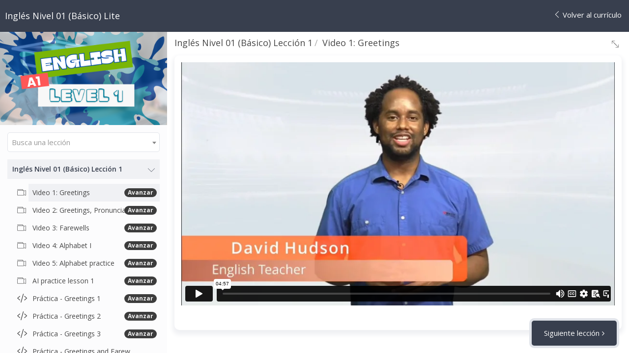

--- FILE ---
content_type: text/html; charset=UTF-8
request_url: https://idiomasdiscovery.com/courses/ingles-1/contents/647adf3362282?preview=on
body_size: 23791
content:
<!--  -->


<!DOCTYPE html>
<html>
<head>
	<title>Inglés Nivel 01 (Básico) Lite</title>

	<meta http-equiv="Content-Type" content="text/html; charset=utf-8" />
    <meta http-equiv="Content-Language" content="en">
    <meta name="viewport" content="width=device-width, initial-scale=1.0, minimum-scale=1.0, maximum-scale=1.0, user-scalable=no">

    <meta name="csrf-token" content="pWlJVlqQEuzjgtYn4J1ePcGpfx4tZfBEfmVMZoDg">


            <link href="https://s3.us-east-1.amazonaws.com/contents.newzenler.com/41694/library/67d2092046257_1741818144_favicon-plataforma.png" rel="icon" type="image/png">
        <link href="https://d235vmrai5heq2.cloudfront.net/css/player/bootstrap.css" rel="stylesheet" />
    <link href="https://d235vmrai5heq2.cloudfront.net/css/player/custom.css?v=V3.5.00077" rel="stylesheet" />
    <link href="https://d235vmrai5heq2.cloudfront.net/css/player/style.css" rel="stylesheet" />
    <link href="https://d235vmrai5heq2.cloudfront.net/css/player/animate.min.css" rel="stylesheet" />
    <link href="https://d235vmrai5heq2.cloudfront.net/css/admin/lib/font-awesome/font-awesome.min.css" rel="stylesheet" >
    <link rel="stylesheet" href="https://d235vmrai5heq2.cloudfront.net/css/admin/separate/vendor/blockui.min.css">
    <link rel="stylesheet" href="https://d235vmrai5heq2.cloudfront.net/css/admin/lib/bootstrap-sweetalert/sweetalert.css">
    <link rel="stylesheet" href="https://d235vmrai5heq2.cloudfront.net/css/admin/separate/vendor/sweet-alert-animations.min.css">
    <link rel="stylesheet" href="https://d235vmrai5heq2.cloudfront.net/css/admin/separate/vendor/pnotify.min.css">
    <link href="/elements/bundles/Zenler/css/Zenler_blocks.css?v=V3.5.00077" rel="stylesheet">
    <link rel="stylesheet" href="https://d235vmrai5heq2.cloudfront.net/plugins/redactor/redactor.min.css">
<link rel="stylesheet" href="https://d235vmrai5heq2.cloudfront.net/css/admin/lib/dropzone/dropzone.css">




</head>
<body class="zclm-player-body-style">

    
<!doctype html>
<html>
<head>
	<meta charset="UTF-8">
	<meta name="mobile-web-app-capable" content="yes">
	<meta name="apple-mobile-web-app-capable" content="yes">
	<title>Zenler Player</title>
	<link href="https://fonts.googleapis.com/css?family=Open+Sans:400,600" rel="stylesheet">
	<link href="/css/admin/separate/vendor/select2.min.css" rel="stylesheet">
	<link media="all" rel="stylesheet" type="text/css" href="https://s3.us-east-1.amazonaws.com/contents.newzenler.com/41694/css/brand.css">
	<link media="all" rel="stylesheet" type="text/css" href="/css/player/new-player.css">
	<!-- <link rel="stylesheet" href="https://use.fontawesome.com/releases/v5.7.2/css/all.css" integrity="sha384-fnmOCqbTlWIlj8LyTjo7mOUStjsKC4pOpQbqyi7RrhN7udi9RwhKkMHpvLbHG9Sr" crossorigin="anonymous"> -->
	<!-- <link href="style.css" rel="stylesheet"> -->
	<link media="all" rel="stylesheet" type="text/css" href="/css/style.css">

	
	<style>
        .panel_text ul{
            list-style: disc;
        }
	/*Nav Bar Start*/
	.navbar-top {background:#383f4e;}

	/*Nav Bar End*/

	.course-community > .bottom-area > button{background: #383f4e;}

	.course-timeline>.lessons>ul>li.active {
		color: #383f4e;
	}

	/*********Course Status , Course Stages********/

	a.status-completed i {
		/*color: #fff !important;*/
		background: #383f4e;
	}

	.course-stage a:hover, .course-stage > .light-link, .course-stage a {
		background: #383f4e;
	}

	.course-pricing a.pricebutton{
	  background: #383f4e;
	}
	.course-pricing a.pricebutton:hover{
	  background: #383f4e;

	}

	/*Course Upgrade/ Pricing*/
	/* Popup style */

	.popup-window > a:hover {border:1px solid #383f4e; background: #383f4e;}
	/* Popup style */

	.loadImgDiv{
		border: 2px solid #383f4e;
		border-top: 2px #383f4e;
	}
        audio:hover, audio:focus, audio:active
 { outline: -webkit-focus-ring-color auto 0px;}
	</style>
</head>

<body style="-webkit-overflow-scrolling: touch;">
	<div class="preloader" id="preLoader">
		<div id="loader"></div>
		<span style="position: absolute; z-index: 2000000001;  top: 50%; margin-left: calc(50% - 111px); margin-top: 30px;">Tu curso se está cargando.</span>
    </div>

    <!-- Nav bar !-->
	<nav class="navbar-top zclm-player-body-style-nav">
		<div class="navbar-title"> <span class="mob-menu"><a onclick="toggleMenu()"><i class="icon-bars"></i></a></span> Inglés Nivel 01 (Básico) Lite</div>
                <div class="navbar-menu">
                    
			<a  onclick='GoToCurriculum()' > <i class="icon-left-arrow"></i> <span>Volver al currículo</span></a>
		</div>
	</nav>
	<!-- Nav end !-->

	<!-- Nav left !-->
	<nav class="navbar-left zclm-player-body-style-nav">
		<div class="course-img">
			<img class="center" src="https://s3.amazonaws.com/contents.newzenler.com/41694/courses/129188/data/thumb/l-8.jpg"/>

			<div class="course-progress-bar progress-zero" style="display: none;    height: 15px; border-radius: 3px; transition: width 500ms ease-in-out; text-align: center;font-size: 10px;  overflow: hidden;">
				<span  style="width:100%;background:none;">0% Completar</span>
			</div>
			<div class="course-progress-bar progress-not-zero" style="display: none;">
				<span id="courseProgressPercent" class="course-progress-bar-fill">0% Completar</span>
			</div>
		</div>


		<div class="course-search">
			<select id="lessonSearch" name="lessonSearch" class="form-control lessonSearch"><option></option><optgroup label="Inglés Nivel 01 (Básico) Lección 1"><option value="647adf3362282" >Video 1: Greetings</option><option value="6488d0a4a39ec" >Video 2: Greetings, Pronunciation Practice</option><option value="6488d0b3c71e0" >Video 3: Farewells</option><option value="6621c62beb27c" >Video 4: Alphabet I</option><option value="6488d0d7e44ed" >Video 5: Alphabet practice</option><option value="66f58b34a17cc" >AI practice lesson 1</option><option value="6488d0e41ec3c" >Práctica - Greetings 1</option><option value="6488d0ed2fbe5" >Práctica - Greetings 2</option><option value="6488d0f23d967" >Práctica - Greetings 3</option><option value="6488d102109e7" >Práctica - Greetings and Farewells 1</option><option value="6488d1079f940" >Práctica - Greetings and Farewells 2</option><option value="6488d10e81c41" >Práctica - Greetings and Farewells 3</option><option value="6488d11da6858" >Práctica - Farewells</option><option value="656fc2add2720" >Listening 01</option><option value="656fc2e77d573" >Listening 02</option><option value="65711da5b6b6e" >Listening 03</option><option value="65711dac3e348" >Listening 04</option><option value="671440243feda" >Sing Along</option><option value="651b61ddab9c3" >Reading Comprehension</option><option value="64cfb5432a71b" >Quiz lección 01</option><optgroup label="Inglés Nivel 01 (Básico) Lección 2"><option value="6488e79612806" >Video 1: Verb to be</option><option value="6489f8f00d1c0" >Video 2: Positive sentences using the Verb to be</option><option value="6489f9069e942" >Video 3: Positive sentences using plural pronous</option><option value="6489f908d80be" >Video 4: Negative sentences using the Verb to be</option><option value="6489f9163d5bf" >Video 5: Questions using the Verb to be</option><option value="66f58c335f88b" >AI practice lesson 2</option><option value="6489f918ecbe1" >Video 6: Informative questions</option><option value="6489fc4b6750d" >Práctica - Verb to be 1</option><option value="6489fc555ff8d" >Práctica - Verb to be 2</option><option value="6489fc58d718c" >Práctica - Verb to be 3</option><option value="6489fc5bb698a" >Práctica - Verb to be 4</option><option value="6489fc5eaf811" >Práctica - Verb to be 5</option><option value="6489fc6103ac5" >Práctica - Verb to be 6</option><option value="6489fc632dad4" >Práctica - Verb to be 7</option><option value="6489fc65e8d06" >Práctica - Verb to be 8</option><option value="6489fc6835327" >Práctica - Verb to be 9</option><option value="6489fc6aa1320" >Práctica - Verb to be 10</option><option value="65711e8851fa9" >Listening 01</option><option value="65711e9864325" >Listening 02</option><option value="65711e9fe610c" >Listening 03</option><option value="6714477fedff0" >Sing Along</option><option value="651b660f05cda" >Reading Comprehension </option><option value="64cfb9595fad0" >Quiz lección 02</option><optgroup label=" Inglés Nivel 01 (Básico) Lección 3"><option value="6489fdfa6440f" >Video 1: Personal pronouns and the Verb to be</option><option value="6489fe08069aa" >Video 2: Pronoun you</option><option value="6489fe09cddb3" >Video 3: Practice in simple present tense</option><option value="6489fe0b95d2d" >Video 4: Personal pronouns in negative form</option><option value="6489fe0d5fec7" >Video 5: Practice with positive and negative sentence</option><option value="6489fe10b1548" >Video 6: Question or interrogative form</option><option value="6489fe12c904d" >Video 7: Practice with positive, negative and a question sentence</option><option value="66f58d167f4e8" >AI practice lesson 3</option><option value="671990b5ef35f" >Listening 01</option><option value="671990ba234ba" >Listening 02</option><option value="671990bef38be" >Listening 03</option><option value="648a21f6eb180" >Práctica - Personal Pronouns 1</option><option value="648a22180fabf" >Práctica - Personal Pronouns 2</option><option value="648a226ba7636" >Práctica - Personal Pronouns 3</option><option value="648a228c91b26" >Práctica - Personal Pronouns 4</option><option value="648a22b26fa93" >Práctica - Personal Pronouns 5</option><option value="648a22d422cae" >Práctica - Personal Pronouns 6</option><option value="648a22f5295f9" >Práctica - Personal Pronouns 7</option><option value="648a23123b7e4" >Práctica - Personal Pronouns and verb to be 1</option><option value="648a2314e1a5d" >Práctica - Personal Pronouns and verb to be 2</option><option value="648a231914a74" >Práctica - Personal Pronouns and verb to be 3</option><option value="671447e2e92df" >Sing Along</option><option value="651b7a0bc667b" >Reading Comprehension </option><option value="64cfbea7bb22d" >Quiz lección 03</option><optgroup label="Inglés Nivel 01 (Básico) Lección 4"><option value="648a491bb47a6" >Video 1: Vocabulary Parts of the house I</option><option value="648a491e3a4d8" >Video 2: Vocabulary Parts of the house II</option><option value="648a492064339" >Video 3: Use of Where I</option><option value="648a49273f1c1" >Video 4: Use of Where II</option><option value="648a492b27708" >Video 5: Asking questions about places and locations</option><option value="648a492e72eaf" >Video 6: Practice questions about places and locations</option><option value="648a4931a6b6f" >Video 7: Review of the lesson</option><option value="66f58d5a51465" >AI practice lesson 4</option><option value="648a49b2213f5" >Práctica - Parts of the house 1</option><option value="648a4c21609d2" >Práctica - Parts of the house 2</option><option value="648a4c3ca4142" >Práctica - Parts of the house 3</option><option value="648a4c5a83156" >Práctica - Parts of the house 4</option><option value="648a4c7481725" >Práctica - Parts of the house 5</option><option value="648a4c900fbc3" >Práctica - Parts of the house 6</option><option value="648a4cfc85119" >Práctica - Parts of the house 7</option><option value="648a4d278fa17" >Práctica - Parts of the house 8</option><option value="648a4d3b9ebd3" >Práctica - Parts of the house 9</option><option value="648a4d5988b73" >Práctica - Parts of the house 10</option><option value="6576107d72f29" >Listening 01</option><option value="65761082a5d09" >Listening 02</option><option value="6576108b2d3b2" >Listening 03</option><option value="671447ee289f7" >Sing Along</option><option value="651b7d287957f" >Reading Comprehension </option><option value="64cfc0b43c167" >Quiz lección 04</option><optgroup label="Inglés Nivel 01 (Básico) Lección 5"><option value="648a4f3bca3f1" >Video 1: Pronunciation /t/p/k I</option><option value="648a4f580c78c" >Video 2: Pronunciation /t/p/k II</option><option value="648a4f6cdef5a" >Video 3: Pronunciation /t/p/k III</option><option value="648a4f7517cea" >Video 4: Pronunciation /t/p/k IV</option><option value="648a4f80e6e66" >Video 5: Pronunciation /t/p/k V</option><option value="648a4f8d6420d" >Video 6: Pronunciation /t/p/k VI</option><option value="648a4f9d1d5c2" >Video 7: Pronunciation /t/p/k VII</option><option value="648a4faa98a4a" >Video 8: Pronunciation /t/p/k VIII</option><option value="648a4fc11edc3" >Video 9: Pronunciation /t/p/k IX</option><option value="648a4fcda8d65" >Video 10: Pronunciation /t/p/k X</option><option value="66fc3bdd1cb2a" >AI practice lesson 5</option><option value="648a4fd9438d3" >Práctica - Pronunciation /t/p/k 1</option><option value="648a4ffe27d18" >Práctica - Pronunciation /t/p/k 2</option><option value="648a5019a7a4d" >Práctica - Pronunciation /t/p/k 3</option><option value="648a504a0c75c" >Práctica - Pronunciation /t/p/k 4</option><option value="648a5069ed74e" >Práctica - Pronunciation /t/p/k 5</option><option value="657610c17399e" >Listening 01</option><option value="657610c807cd5" >Listening 02</option><option value="657610cd053cb" >Listening 03</option><option value="6714482c3be60" >Sing Along</option><option value="651b8041a331f" >Reading Comprehension </option><option value="64cfcda208419" >Quiz lección 05</option><optgroup label="Inglés Nivel 01 (Básico) Lección 6"><option value="648a50aaa8666" >Video 1: Demonstrative adjectives I</option><option value="648a50b6cb08b" >Video 2: Practice demonstrative adjectives I</option><option value="648a50c31b341" >Video 3: Demonstrative adjectives II</option><option value="648a50cc2d587" >Video 4: Demonstrative adjectives III</option><option value="648a50e09e226" >Video 5: Practice demonstrative adjectives II</option><option value="648a50e9a6c1c" >Video 6: Practice demonstrative adjectives III</option><option value="648a50f58699e" >Video 7: Practice demonstrative adjectives IV</option><option value="66fc3cff1449d" >AI practice lesson 6</option><option value="648a5110c2023" >Práctica - This, That, These, Those 1</option><option value="648a5130b8786" >Práctica - This, That, These, Those 2</option><option value="648a51486eae8" >Práctica - This, That, These, Those 3</option><option value="648a516059686" >Práctica - This, That, These, Those 4</option><option value="648a517661a00" >Práctica - This, That, These, Those 5</option><option value="648a518e0f6f4" >Práctica - This, That, These, Those 6</option><option value="648a51a5bf7a8" >Práctica - This, That, These, Those 7</option><option value="648a51c05d23b" >Práctica - This, That, These, Those 8</option><option value="648a51d7865e1" >Práctica - This, That, These, Those 9</option><option value="648a51f09a4c2" >Práctica - This, That, These, Those 10</option><option value="648a52077d170" >Práctica - This, That, These, Those 11</option><option value="648a5224116cd" >Práctica - This, That, These, Those 12</option><option value="657610ffca76f" >Listening 01</option><option value="657611073cf43" >Listening 02</option><option value="6576110db2e4b" >Listening 03</option><option value="6714483d1e471" >Sing Along</option><option value="651c95df503cc" >Reading Comprehension</option><option value="64cfd3cf12635" >Quiz lección 06</option><optgroup label="Inglés Nivel 01 (Básico) Lección 7"><option value="648a844d44cdf" >Video 1: There is and There are I</option><option value="648a845a753c7" >Video 2: Use of There is I</option><option value="648a846a39e11" >Video 3: Use of There is II</option><option value="648a8477a8db8" >Video 4: Use of There is III</option><option value="648a8484872af" >Video 5: Use of There are I</option><option value="648a849229a9b" >Video 6: Use of There are II</option><option value="648a84a16ddaf" >Video 7: Use of There are III</option><option value="66fc3d0ae911a" >AI practice lesson 7</option><option value="648a84eead6f3" >Práctica - There is and There are 1</option><option value="648a84f88681f" >Práctica - There is and There are 2</option><option value="648a84fbaaf5d" >Práctica - There is and There are 3</option><option value="648a84fdd5757" >Práctica - There is and There are 4</option><option value="648a85000b5ae" >Práctica - There is and There are 5</option><option value="648a85024602b" >Práctica - There is and There are 6</option><option value="648a850499884" >Práctica - There is and There are 7</option><option value="648b8fda81e17" >Práctica - There is and There are 8</option><option value="648b8fef84505" >Práctica - There is and There are 9</option><option value="6576113acb1b5" >Listening 01</option><option value="6576114274842" >Listening 02</option><option value="6576114811747" >Listening 03</option><option value="671448501190e" >Sing Along</option><option value="651c98ba1cda7" >Reading Comprehension</option><option value="64cfd9cd130c7" >Quiz lección 07</option><optgroup label="Inglés Nivel 01 (Básico) Lección 8"><option value="648b9057e2a28" >Video 1: Adjectives I</option><option value="648b905ae7bda" >Video 2: Adjectives II</option><option value="648b9060d8961" >Video 3: Adjectives III</option><option value="648b9062d399c" >Video 4: Questions using adjectives I</option><option value="648b9065dbaab" >Video 5: Adjectives IV</option><option value="648b9068737fb" >Video 6: Questions using adjectives II</option><option value="66fea09846af3" >AI practice lesson 8</option><option value="648b906b3659a" >Práctica - Adjectives 1</option><option value="648b906e0db42" >Práctica - Adjectives 2</option><option value="648b907042c0f" >Práctica - Adjectives 3</option><option value="648b907274240" >Práctica - Adjectives 4</option><option value="648b91f5e2e67" >Práctica - Adjectives 5</option><option value="648b9212eeea0" >Práctica - Adjectives 6</option><option value="648b9235672ef" >Práctica - Adjectives 7</option><option value="648b9238799bf" >Práctica - Adjectives 8</option><option value="648b923ad5cee" >Práctica - Adjectives 9</option><option value="648b923d175f6" >Práctica - Adjectives 10</option><option value="6577cea84b13f" >Listening 01</option><option value="6577cea0bd145" >Listening 02</option><option value="6576117fbb78d" >Listening 03</option><option value="6714485f809f0" >Sing Along</option><option value="651cca3d5b61d" >Reading Comprehension</option><option value="64cfdb7df16a4" >Quiz lección 08</option><optgroup label="Inglés Nivel 01 (Básico) Lección 9"><option value="648b93e966959" >Video 1: Present progressive tense I</option><option value="648b93eb742eb" >Video 2: Practice present progressive tense I</option><option value="648b93ee11528" >Video 3: Present progressive tense II</option><option value="648b93f14770b" >Video 4: Practice present progressive tense II</option><option value="648b93f3edcf8" >Video 5: Present progressive tense III</option><option value="648b93f688c41" >Video 6: Practice present progressive tense III</option><option value="6701a94c61c0c" >AI practice lesson 9</option><option value="648b93f8b843a" >Práctica - Present Continuous 1</option><option value="648b93fb66072" >Práctica - Present Continuous 2</option><option value="648b940b7f98e" >Práctica - Present Continuous 3</option><option value="648b94c2492d7" >Práctica - Present Continuous 4</option><option value="648b94c49853d" >Práctica - Present Continuous 5</option><option value="648b94c70c9a1" >Práctica - Present Continuous 6</option><option value="648b95167f4b9" >Práctica - Present Continuous 7</option><option value="648b95187fc3a" >Práctica - Present Continuous 8</option><option value="648b95485ed3a" >Práctica - Present Continuous 9</option><option value="648b954a31f44" >Práctica - Present Continuous 10</option><option value="648b954c085a7" >Práctica - Present Continuous 11</option><option value="657611aa9f83a" >Listening 01</option><option value="657611af4b691" >Listening 02</option><option value="657611b44297c" >Listening 03</option><option value="6714487724427" >Sing Along</option><option value="651dbf6aa46aa" >Reading Comprehension</option><option value="64cfdddc7421f" >Quiz lección 09</option><optgroup label="Inglés Nivel 01 (Básico) Lección 10"><option value="648b968e0d9e3" >Video 1: Prepositions of place I</option><option value="648b9690da5c9" >Video 2: Prepositions of place II</option><option value="648b969354656" >Video 3: Prepositions of place III</option><option value="648b9695d4bd8" >Video 4: Prepositions of place IV</option><option value="648b96981cf59" >Video 5: Prepositions of place V</option><option value="648b969a5ab66" >Video 6: Prepositions of place VI</option><option value="6701a9a85054d" >AI practice lesson 10</option><option value="648b969d34406" >Práctica - Prepositions of place 1</option><option value="648b96a00f4d3" >Práctica - Prepositions of place 2</option><option value="648b96a388919" >Práctica - Prepositions of place 3</option><option value="648b96a68de9d" >Práctica - Prepositions of place 4</option><option value="648b96a918932" >Práctica - Prepositions of place 5</option><option value="648b97ab60e20" >Práctica - Prepositions of place 6</option><option value="648b97ae192d7" >Práctica - Prepositions of place 7</option><option value="648b97afeafd2" >Práctica - Prepositions of place 8</option><option value="648b97fbf28d3" >Práctica - Prepositions of place 9</option><option value="6577cc85c444e" >Listening 01</option><option value="6577cc8bb9e91" >Listening 02</option><option value="6577cc90e83bb" >Listening 03</option><option value="6714488862b5b" >Sing Along</option><option value="651dc6dc4d74f" >Reading Comprehension</option><option value="64cfe1b855b05" >Quiz lección 10</option><optgroup label="Self Oral Evaluation 1"><option value="660b2be9813d5" >Self Oral Evaluation 1</option><optgroup label="Reading Banking"><option value="66e5c20f108e1" >Reading: A tour to my house.</option><option value="66e5c448419e0" >Reading: House on sale.</option><option value="66e5c61913691" >Reading: Mexico</option><option value="66e5c79669bc1" >Reading: My apartment.</option><option value="66e5c8b126fdd" >Reading: My house.</option><option value="66e5ca695ab78" >Reading: My school.</option><option value="66e5cc43ed93a" >Reading: My town.</option><option value="66e5cde2377e0" >Reading: New York city.</option><option value="66e5eb1071772" >Reading: Places around the city.</option><option value="66e5ed4935c66" >Reading: This is me.</option><optgroup label="Examen Inglés Nivel 01"><option value="64acd8a626063" >Examen Final Nivel 01</option></optgroup></select>		</div>

		<div class="course-timeline">
			                                            					<button class="course-section">
						<span data-toggle="tooltip" data-placement="top" title="Inglés Nivel 01 (Básico) Lección 1">Inglés Nivel 01 (Básico) Lección 1</span>
						<i class="icon-check section-icon-checked  sec_647adf108baf2"  style="visibility:  hidden;"  ></i>
						<i class="icon-down-arrow section-icon"></i>
					</button>

					<div class="lessons">
						<ul id="submenusec0" class="nav">
                                                    					 		                                                                
								<li lesson-index="0" id="sec0con0" class="lesson-link" onclick="player.LoadContent('647adf3362282')" >
																			
											                                                                                        <i class="lessons-icon icon-video-camera"  id="contentIcon0">
                                                                                                                                                                                    </i>
											
											<span data-toggle="tooltip" data-placement="top" title="Video 1: Greetings">Video 1: Greetings</span>
																						<i class="icon-check lessons-tick 647adf3362282"  style="visibility:  hidden;"       onclick="return player.getLessonStatus('647adf3362282','Video 1: Greetings')"></i>

													                                   		<span class="badge themebgcolor themetextcolor" style="position: absolute;top: 9px;right: 6px;">Avanzar</span>
			                              	
										
																	</li>

															                                                                
								<li lesson-index="1" id="sec0con1" class="lesson-link" onclick="player.LoadContent('6488d0a4a39ec')" >
																			
											                                                                                        <i class="lessons-icon icon-video-camera"  id="contentIcon1">
                                                                                                                                                                                    </i>
											
											<span data-toggle="tooltip" data-placement="top" title="Video 2: Greetings, Pronunciation Practice">Video 2: Greetings, Pronunciation Practice</span>
																						<i class="icon-check lessons-tick 6488d0a4a39ec"  style="visibility:  hidden;"       onclick="return player.getLessonStatus('6488d0a4a39ec','Video 2: Greetings, Pronunciation Practice')"></i>

													                                   		<span class="badge themebgcolor themetextcolor" style="position: absolute;top: 9px;right: 6px;">Avanzar</span>
			                              	
										
																	</li>

															                                                                
								<li lesson-index="2" id="sec0con2" class="lesson-link" onclick="player.LoadContent('6488d0b3c71e0')" >
																			
											                                                                                        <i class="lessons-icon icon-video-camera"  id="contentIcon2">
                                                                                                                                                                                    </i>
											
											<span data-toggle="tooltip" data-placement="top" title="Video 3: Farewells">Video 3: Farewells</span>
																						<i class="icon-check lessons-tick 6488d0b3c71e0"  style="visibility:  hidden;"       onclick="return player.getLessonStatus('6488d0b3c71e0','Video 3: Farewells')"></i>

													                                   		<span class="badge themebgcolor themetextcolor" style="position: absolute;top: 9px;right: 6px;">Avanzar</span>
			                              	
										
																	</li>

															                                                                
								<li lesson-index="3" id="sec0con3" class="lesson-link" onclick="player.LoadContent('6621c62beb27c')" >
																			
											                                                                                        <i class="lessons-icon icon-video-camera"  id="contentIcon3">
                                                                                                                                                                                    </i>
											
											<span data-toggle="tooltip" data-placement="top" title="Video 4: Alphabet I">Video 4: Alphabet I</span>
																						<i class="icon-check lessons-tick 6621c62beb27c"  style="visibility:  hidden;"       onclick="return player.getLessonStatus('6621c62beb27c','Video 4: Alphabet I')"></i>

													                                   		<span class="badge themebgcolor themetextcolor" style="position: absolute;top: 9px;right: 6px;">Avanzar</span>
			                              	
										
																	</li>

															                                                                
								<li lesson-index="4" id="sec0con4" class="lesson-link" onclick="player.LoadContent('6488d0d7e44ed')" >
																			
											                                                                                        <i class="lessons-icon icon-video-camera"  id="contentIcon4">
                                                                                                                                                                                    </i>
											
											<span data-toggle="tooltip" data-placement="top" title="Video 5: Alphabet practice">Video 5: Alphabet practice</span>
																						<i class="icon-check lessons-tick 6488d0d7e44ed"  style="visibility:  hidden;"       onclick="return player.getLessonStatus('6488d0d7e44ed','Video 5: Alphabet practice')"></i>

													                                   		<span class="badge themebgcolor themetextcolor" style="position: absolute;top: 9px;right: 6px;">Avanzar</span>
			                              	
										
																	</li>

															                                                                
								<li lesson-index="5" id="sec0con5" class="lesson-link" onclick="player.LoadContent('66f58b34a17cc')" >
																			
											                                                                                        <i class="lessons-icon icon-video-camera"  id="contentIcon5">
                                                                                                                                                                                    </i>
											
											<span data-toggle="tooltip" data-placement="top" title="AI practice lesson 1">AI practice lesson 1</span>
																						<i class="icon-check lessons-tick 66f58b34a17cc"  style="visibility:  hidden;"       onclick="return player.getLessonStatus('66f58b34a17cc','AI practice lesson 1')"></i>

													                                   		<span class="badge themebgcolor themetextcolor" style="position: absolute;top: 9px;right: 6px;">Avanzar</span>
			                              	
										
																	</li>

															                                                                
								<li lesson-index="6" id="sec0con6" class="lesson-link" onclick="player.LoadContent('6488d0e41ec3c')" >
																			
											                                                                                        <i class="lessons-icon icon-code"  id="contentIcon6">
                                                                                                                                                                                    </i>
											
											<span data-toggle="tooltip" data-placement="top" title="Práctica - Greetings 1">Práctica - Greetings 1</span>
																						<i class="icon-check lessons-tick 6488d0e41ec3c"  style="visibility:  hidden;"       onclick="return player.getLessonStatus('6488d0e41ec3c','Práctica - Greetings 1')"></i>

													                                   		<span class="badge themebgcolor themetextcolor" style="position: absolute;top: 9px;right: 6px;">Avanzar</span>
			                              	
										
																	</li>

															                                                                
								<li lesson-index="7" id="sec0con7" class="lesson-link" onclick="player.LoadContent('6488d0ed2fbe5')" >
																			
											                                                                                        <i class="lessons-icon icon-code"  id="contentIcon7">
                                                                                                                                                                                    </i>
											
											<span data-toggle="tooltip" data-placement="top" title="Práctica - Greetings 2">Práctica - Greetings 2</span>
																						<i class="icon-check lessons-tick 6488d0ed2fbe5"  style="visibility:  hidden;"       onclick="return player.getLessonStatus('6488d0ed2fbe5','Práctica - Greetings 2')"></i>

													                                   		<span class="badge themebgcolor themetextcolor" style="position: absolute;top: 9px;right: 6px;">Avanzar</span>
			                              	
										
																	</li>

															                                                                
								<li lesson-index="8" id="sec0con8" class="lesson-link" onclick="player.LoadContent('6488d0f23d967')" >
																			
											                                                                                        <i class="lessons-icon icon-code"  id="contentIcon8">
                                                                                                                                                                                    </i>
											
											<span data-toggle="tooltip" data-placement="top" title="Práctica - Greetings 3">Práctica - Greetings 3</span>
																						<i class="icon-check lessons-tick 6488d0f23d967"  style="visibility:  hidden;"       onclick="return player.getLessonStatus('6488d0f23d967','Práctica - Greetings 3')"></i>

													                                   		<span class="badge themebgcolor themetextcolor" style="position: absolute;top: 9px;right: 6px;">Avanzar</span>
			                              	
										
																	</li>

															                                                                
								<li lesson-index="9" id="sec0con9" class="lesson-link" onclick="player.LoadContent('6488d102109e7')" >
																			                                                                                <i class="lessons-icon icon-code"  id="contentIcon9" onclick="return player.getLessonStatus('6488d102109e7','Práctica - Greetings and Farewells 1')">
                                                                                                                                                                    </i>
											<span data-toggle="tooltip" data-placement="top" title="Práctica - Greetings and Farewells 1">Práctica - Greetings and Farewells 1</span>
										
																	</li>

															                                                                
								<li lesson-index="10" id="sec0con10" class="lesson-link" onclick="player.LoadContent('6488d1079f940')" >
																			                                                                                <i class="lessons-icon icon-code"  id="contentIcon10" onclick="return player.getLessonStatus('6488d1079f940','Práctica - Greetings and Farewells 2')">
                                                                                                                                                                    </i>
											<span data-toggle="tooltip" data-placement="top" title="Práctica - Greetings and Farewells 2">Práctica - Greetings and Farewells 2</span>
										
																	</li>

															                                                                
								<li lesson-index="11" id="sec0con11" class="lesson-link" onclick="player.LoadContent('6488d10e81c41')" >
																			                                                                                <i class="lessons-icon icon-code"  id="contentIcon11" onclick="return player.getLessonStatus('6488d10e81c41','Práctica - Greetings and Farewells 3')">
                                                                                                                                                                    </i>
											<span data-toggle="tooltip" data-placement="top" title="Práctica - Greetings and Farewells 3">Práctica - Greetings and Farewells 3</span>
										
																	</li>

															                                                                
								<li lesson-index="12" id="sec0con12" class="lesson-link" onclick="player.LoadContent('6488d11da6858')" >
																			                                                                                <i class="lessons-icon icon-code"  id="contentIcon12" onclick="return player.getLessonStatus('6488d11da6858','Práctica - Farewells')">
                                                                                                                                                                    </i>
											<span data-toggle="tooltip" data-placement="top" title="Práctica - Farewells">Práctica - Farewells</span>
										
																	</li>

															                                                                
								<li lesson-index="13" id="sec0con13" class="lesson-link" onclick="player.LoadContent('656fc2add2720')" >
																			
											                                                                                        <i class="lessons-icon icon-audio"  id="contentIcon13">
                                                                                                                                                                                    </i>
											
											<span data-toggle="tooltip" data-placement="top" title="Listening 01">Listening 01</span>
																						<i class="icon-check lessons-tick 656fc2add2720"  style="visibility:  hidden;"       onclick="return player.getLessonStatus('656fc2add2720','Listening 01')"></i>

													                                   		<span class="badge themebgcolor themetextcolor" style="position: absolute;top: 9px;right: 6px;">Avanzar</span>
			                              	
										
																	</li>

															                                                                
								<li lesson-index="14" id="sec0con14" class="lesson-link" onclick="player.LoadContent('656fc2e77d573')" >
																			                                                                                <i class="lessons-icon icon-audio"  id="contentIcon14" onclick="return player.getLessonStatus('656fc2e77d573','Listening 02')">
                                                                                                                                                                    </i>
											<span data-toggle="tooltip" data-placement="top" title="Listening 02">Listening 02</span>
										
																	</li>

															                                                                
								<li lesson-index="15" id="sec0con15" class="lesson-link" onclick="player.LoadContent('65711da5b6b6e')" >
																			                                                                                <i class="lessons-icon icon-audio"  id="contentIcon15" onclick="return player.getLessonStatus('65711da5b6b6e','Listening 03')">
                                                                                                                                                                    </i>
											<span data-toggle="tooltip" data-placement="top" title="Listening 03">Listening 03</span>
										
																	</li>

															                                                                
								<li lesson-index="16" id="sec0con16" class="lesson-link" onclick="player.LoadContent('65711dac3e348')" >
																			                                                                                <i class="lessons-icon icon-audio"  id="contentIcon16" onclick="return player.getLessonStatus('65711dac3e348','Listening 04')">
                                                                                                                                                                    </i>
											<span data-toggle="tooltip" data-placement="top" title="Listening 04">Listening 04</span>
										
																	</li>

															                                                                
								<li lesson-index="17" id="sec0con17" class="lesson-link" onclick="player.LoadContent('671440243feda')" >
																			
											                                                                                        <i class="lessons-icon icon-audio"  id="contentIcon17">
                                                                                                                                                                                    </i>
											
											<span data-toggle="tooltip" data-placement="top" title="Sing Along">Sing Along</span>
																						<i class="icon-check lessons-tick 671440243feda"  style="visibility:  hidden;"       onclick="return player.getLessonStatus('671440243feda','Sing Along')"></i>

													                                   		<span class="badge themebgcolor themetextcolor" style="position: absolute;top: 9px;right: 6px;">Avanzar</span>
			                              	
										
																	</li>

															                                                                
								<li lesson-index="18" id="sec0con18" class="lesson-link" onclick="player.LoadContent('651b61ddab9c3')" >
																			
											                                                                                        <i class="lessons-icon icon-question-circle"  id="contentIcon18">
                                                                                                                                                                                    </i>
											
											<span data-toggle="tooltip" data-placement="top" title="Reading Comprehension">Reading Comprehension</span>
																						<i class="icon-check lessons-tick 651b61ddab9c3"  style="visibility:  hidden;"       onclick="return player.getLessonStatus('651b61ddab9c3','Reading Comprehension')"></i>

													                                   		<span class="badge themebgcolor themetextcolor" style="position: absolute;top: 9px;right: 6px;">Avanzar</span>
			                              	
										
																	</li>

															                                                                
								<li lesson-index="19" id="sec0con19" class="lesson-link" onclick="player.LoadContent('64cfb5432a71b')" >
																			
											                                                                                        <i class="lessons-icon icon-question-circle"  id="contentIcon19">
                                                                                                                                                                                    </i>
											
											<span data-toggle="tooltip" data-placement="top" title="Quiz lección 01">Quiz lección 01</span>
																						<i class="icon-check lessons-tick 64cfb5432a71b"  style="visibility:  hidden;"       onclick="return player.getLessonStatus('64cfb5432a71b','Quiz lección 01')"></i>

													                                   		<span class="badge themebgcolor themetextcolor" style="position: absolute;top: 9px;right: 6px;">Avanzar</span>
			                              	
										
																	</li>

																				 	</ul>
					</div>

												                                            					<button class="course-section">
						<span data-toggle="tooltip" data-placement="top" title="Inglés Nivel 01 (Básico) Lección 2">Inglés Nivel 01 (Básico) Lección 2</span>
						<i class="icon-check section-icon-checked  sec_6488e00e79471"  style="visibility:  hidden;"  ></i>
						<i class="icon-down-arrow section-icon"></i>
					</button>

					<div class="lessons">
						<ul id="submenusec1" class="nav">
                                                    					 		                                                                
								<li lesson-index="0" id="sec1con20" class="lesson-link" onclick="player.LoadContent('6488e79612806')" >
																			                                                                                <i class="lessons-icon icon-video-camera"  id="contentIcon0" onclick="return player.getLessonStatus('6488e79612806','Video 1: Verb to be')">
                                                                                                                                                                    </i>
											<span data-toggle="tooltip" data-placement="top" title="Video 1: Verb to be">Video 1: Verb to be</span>
										
																	</li>

															                                                                
								<li lesson-index="1" id="sec1con21" class="lesson-link" onclick="player.LoadContent('6489f8f00d1c0')" >
																			                                                                                <i class="lessons-icon icon-video-camera"  id="contentIcon1" onclick="return player.getLessonStatus('6489f8f00d1c0','Video 2: Positive sentences using the Verb to be')">
                                                                                                                                                                    </i>
											<span data-toggle="tooltip" data-placement="top" title="Video 2: Positive sentences using the Verb to be">Video 2: Positive sentences using the Verb to be</span>
										
																	</li>

															                                                                
								<li lesson-index="2" id="sec1con22" class="lesson-link" onclick="player.LoadContent('6489f9069e942')" >
																			                                                                                <i class="lessons-icon icon-video-camera"  id="contentIcon2" onclick="return player.getLessonStatus('6489f9069e942','Video 3: Positive sentences using plural pronous')">
                                                                                                                                                                    </i>
											<span data-toggle="tooltip" data-placement="top" title="Video 3: Positive sentences using plural pronous">Video 3: Positive sentences using plural pronous</span>
										
																	</li>

															                                                                
								<li lesson-index="3" id="sec1con23" class="lesson-link" onclick="player.LoadContent('6489f908d80be')" >
																			                                                                                <i class="lessons-icon icon-video-camera"  id="contentIcon3" onclick="return player.getLessonStatus('6489f908d80be','Video 4: Negative sentences using the Verb to be')">
                                                                                                                                                                    </i>
											<span data-toggle="tooltip" data-placement="top" title="Video 4: Negative sentences using the Verb to be">Video 4: Negative sentences using the Verb to be</span>
										
																	</li>

															                                                                
								<li lesson-index="4" id="sec1con24" class="lesson-link" onclick="player.LoadContent('6489f9163d5bf')" >
																			                                                                                <i class="lessons-icon icon-video-camera"  id="contentIcon4" onclick="return player.getLessonStatus('6489f9163d5bf','Video 5: Questions using the Verb to be')">
                                                                                                                                                                    </i>
											<span data-toggle="tooltip" data-placement="top" title="Video 5: Questions using the Verb to be">Video 5: Questions using the Verb to be</span>
										
																	</li>

															                                                                
								<li lesson-index="5" id="sec1con25" class="lesson-link" onclick="player.LoadContent('66f58c335f88b')" >
																			                                                                                <i class="lessons-icon icon-video-camera"  id="contentIcon5" onclick="return player.getLessonStatus('66f58c335f88b','AI practice lesson 2')">
                                                                                                                                                                    </i>
											<span data-toggle="tooltip" data-placement="top" title="AI practice lesson 2">AI practice lesson 2</span>
										
																	</li>

															                                                                
								<li lesson-index="6" id="sec1con26" class="lesson-link" onclick="player.LoadContent('6489f918ecbe1')" >
																			                                                                                <i class="lessons-icon icon-video-camera"  id="contentIcon6" onclick="return player.getLessonStatus('6489f918ecbe1','Video 6: Informative questions')">
                                                                                                                                                                    </i>
											<span data-toggle="tooltip" data-placement="top" title="Video 6: Informative questions">Video 6: Informative questions</span>
										
																	</li>

															                                                                
								<li lesson-index="7" id="sec1con27" class="lesson-link" onclick="player.LoadContent('6489fc4b6750d')" >
																			                                                                                <i class="lessons-icon icon-code"  id="contentIcon7" onclick="return player.getLessonStatus('6489fc4b6750d','Práctica - Verb to be 1')">
                                                                                                                                                                    </i>
											<span data-toggle="tooltip" data-placement="top" title="Práctica - Verb to be 1">Práctica - Verb to be 1</span>
										
																	</li>

															                                                                
								<li lesson-index="8" id="sec1con28" class="lesson-link" onclick="player.LoadContent('6489fc555ff8d')" >
																			                                                                                <i class="lessons-icon icon-code"  id="contentIcon8" onclick="return player.getLessonStatus('6489fc555ff8d','Práctica - Verb to be 2')">
                                                                                                                                                                    </i>
											<span data-toggle="tooltip" data-placement="top" title="Práctica - Verb to be 2">Práctica - Verb to be 2</span>
										
																	</li>

															                                                                
								<li lesson-index="9" id="sec1con29" class="lesson-link" onclick="player.LoadContent('6489fc58d718c')" >
																			                                                                                <i class="lessons-icon icon-code"  id="contentIcon9" onclick="return player.getLessonStatus('6489fc58d718c','Práctica - Verb to be 3')">
                                                                                                                                                                    </i>
											<span data-toggle="tooltip" data-placement="top" title="Práctica - Verb to be 3">Práctica - Verb to be 3</span>
										
																	</li>

															                                                                
								<li lesson-index="10" id="sec1con30" class="lesson-link" onclick="player.LoadContent('6489fc5bb698a')" >
																			                                                                                <i class="lessons-icon icon-code"  id="contentIcon10" onclick="return player.getLessonStatus('6489fc5bb698a','Práctica - Verb to be 4')">
                                                                                                                                                                    </i>
											<span data-toggle="tooltip" data-placement="top" title="Práctica - Verb to be 4">Práctica - Verb to be 4</span>
										
																	</li>

															                                                                
								<li lesson-index="11" id="sec1con31" class="lesson-link" onclick="player.LoadContent('6489fc5eaf811')" >
																			                                                                                <i class="lessons-icon icon-code"  id="contentIcon11" onclick="return player.getLessonStatus('6489fc5eaf811','Práctica - Verb to be 5')">
                                                                                                                                                                    </i>
											<span data-toggle="tooltip" data-placement="top" title="Práctica - Verb to be 5">Práctica - Verb to be 5</span>
										
																	</li>

															                                                                
								<li lesson-index="12" id="sec1con32" class="lesson-link" onclick="player.LoadContent('6489fc6103ac5')" >
																			                                                                                <i class="lessons-icon icon-code"  id="contentIcon12" onclick="return player.getLessonStatus('6489fc6103ac5','Práctica - Verb to be 6')">
                                                                                                                                                                    </i>
											<span data-toggle="tooltip" data-placement="top" title="Práctica - Verb to be 6">Práctica - Verb to be 6</span>
										
																	</li>

															                                                                
								<li lesson-index="13" id="sec1con33" class="lesson-link" onclick="player.LoadContent('6489fc632dad4')" >
																			                                                                                <i class="lessons-icon icon-code"  id="contentIcon13" onclick="return player.getLessonStatus('6489fc632dad4','Práctica - Verb to be 7')">
                                                                                                                                                                    </i>
											<span data-toggle="tooltip" data-placement="top" title="Práctica - Verb to be 7">Práctica - Verb to be 7</span>
										
																	</li>

															                                                                
								<li lesson-index="14" id="sec1con34" class="lesson-link" onclick="player.LoadContent('6489fc65e8d06')" >
																			                                                                                <i class="lessons-icon icon-code"  id="contentIcon14" onclick="return player.getLessonStatus('6489fc65e8d06','Práctica - Verb to be 8')">
                                                                                                                                                                    </i>
											<span data-toggle="tooltip" data-placement="top" title="Práctica - Verb to be 8">Práctica - Verb to be 8</span>
										
																	</li>

															                                                                
								<li lesson-index="15" id="sec1con35" class="lesson-link" onclick="player.LoadContent('6489fc6835327')" >
																			                                                                                <i class="lessons-icon icon-code"  id="contentIcon15" onclick="return player.getLessonStatus('6489fc6835327','Práctica - Verb to be 9')">
                                                                                                                                                                    </i>
											<span data-toggle="tooltip" data-placement="top" title="Práctica - Verb to be 9">Práctica - Verb to be 9</span>
										
																	</li>

															                                                                
								<li lesson-index="16" id="sec1con36" class="lesson-link" onclick="player.LoadContent('6489fc6aa1320')" >
																			                                                                                <i class="lessons-icon icon-code"  id="contentIcon16" onclick="return player.getLessonStatus('6489fc6aa1320','Práctica - Verb to be 10')">
                                                                                                                                                                    </i>
											<span data-toggle="tooltip" data-placement="top" title="Práctica - Verb to be 10">Práctica - Verb to be 10</span>
										
																	</li>

															                                                                
								<li lesson-index="17" id="sec1con37" class="lesson-link" onclick="player.LoadContent('65711e8851fa9')" >
																			                                                                                <i class="lessons-icon icon-audio"  id="contentIcon17" onclick="return player.getLessonStatus('65711e8851fa9','Listening 01')">
                                                                                                                                                                    </i>
											<span data-toggle="tooltip" data-placement="top" title="Listening 01">Listening 01</span>
										
																	</li>

															                                                                
								<li lesson-index="18" id="sec1con38" class="lesson-link" onclick="player.LoadContent('65711e9864325')" >
																			                                                                                <i class="lessons-icon icon-audio"  id="contentIcon18" onclick="return player.getLessonStatus('65711e9864325','Listening 02')">
                                                                                                                                                                    </i>
											<span data-toggle="tooltip" data-placement="top" title="Listening 02">Listening 02</span>
										
																	</li>

															                                                                
								<li lesson-index="19" id="sec1con39" class="lesson-link" onclick="player.LoadContent('65711e9fe610c')" >
																			                                                                                <i class="lessons-icon icon-audio"  id="contentIcon19" onclick="return player.getLessonStatus('65711e9fe610c','Listening 03')">
                                                                                                                                                                    </i>
											<span data-toggle="tooltip" data-placement="top" title="Listening 03">Listening 03</span>
										
																	</li>

															                                                                
								<li lesson-index="20" id="sec1con40" class="lesson-link" onclick="player.LoadContent('6714477fedff0')" >
																			                                                                                <i class="lessons-icon icon-audio"  id="contentIcon20" onclick="return player.getLessonStatus('6714477fedff0','Sing Along')">
                                                                                                                                                                    </i>
											<span data-toggle="tooltip" data-placement="top" title="Sing Along">Sing Along</span>
										
																	</li>

															                                                                
								<li lesson-index="21" id="sec1con41" class="lesson-link" onclick="player.LoadContent('651b660f05cda')" >
																			                                                                                <i class="lessons-icon icon-question-circle"  id="contentIcon21" onclick="return player.getLessonStatus('651b660f05cda','Reading Comprehension ')">
                                                                                                                                                                    </i>
											<span data-toggle="tooltip" data-placement="top" title="Reading Comprehension ">Reading Comprehension </span>
										
																	</li>

															                                                                
								<li lesson-index="22" id="sec1con42" class="lesson-link" onclick="player.LoadContent('64cfb9595fad0')" >
																			                                                                                <i class="lessons-icon icon-question-circle"  id="contentIcon22" onclick="return player.getLessonStatus('64cfb9595fad0','Quiz lección 02')">
                                                                                                                                                                    </i>
											<span data-toggle="tooltip" data-placement="top" title="Quiz lección 02">Quiz lección 02</span>
										
																	</li>

																				 	</ul>
					</div>

												                                            					<button class="course-section">
						<span data-toggle="tooltip" data-placement="top" title=" Inglés Nivel 01 (Básico) Lección 3"> Inglés Nivel 01 (Básico) Lección 3</span>
						<i class="icon-check section-icon-checked  sec_6489fdd5b2e03"  style="visibility:  hidden;"  ></i>
						<i class="icon-down-arrow section-icon"></i>
					</button>

					<div class="lessons">
						<ul id="submenusec2" class="nav">
                                                    					 		                                                                
								<li lesson-index="0" id="sec2con43" class="lesson-link" onclick="player.LoadContent('6489fdfa6440f')" >
																			                                                                                <i class="lessons-icon icon-video-camera"  id="contentIcon0" onclick="return player.getLessonStatus('6489fdfa6440f','Video 1: Personal pronouns and the Verb to be')">
                                                                                                                                                                    </i>
											<span data-toggle="tooltip" data-placement="top" title="Video 1: Personal pronouns and the Verb to be">Video 1: Personal pronouns and the Verb to be</span>
										
																	</li>

															                                                                
								<li lesson-index="1" id="sec2con44" class="lesson-link" onclick="player.LoadContent('6489fe08069aa')" >
																			                                                                                <i class="lessons-icon icon-video-camera"  id="contentIcon1" onclick="return player.getLessonStatus('6489fe08069aa','Video 2: Pronoun you')">
                                                                                                                                                                    </i>
											<span data-toggle="tooltip" data-placement="top" title="Video 2: Pronoun you">Video 2: Pronoun you</span>
										
																	</li>

															                                                                
								<li lesson-index="2" id="sec2con45" class="lesson-link" onclick="player.LoadContent('6489fe09cddb3')" >
																			                                                                                <i class="lessons-icon icon-video-camera"  id="contentIcon2" onclick="return player.getLessonStatus('6489fe09cddb3','Video 3: Practice in simple present tense')">
                                                                                                                                                                    </i>
											<span data-toggle="tooltip" data-placement="top" title="Video 3: Practice in simple present tense">Video 3: Practice in simple present tense</span>
										
																	</li>

															                                                                
								<li lesson-index="3" id="sec2con46" class="lesson-link" onclick="player.LoadContent('6489fe0b95d2d')" >
																			                                                                                <i class="lessons-icon icon-video-camera"  id="contentIcon3" onclick="return player.getLessonStatus('6489fe0b95d2d','Video 4: Personal pronouns in negative form')">
                                                                                                                                                                    </i>
											<span data-toggle="tooltip" data-placement="top" title="Video 4: Personal pronouns in negative form">Video 4: Personal pronouns in negative form</span>
										
																	</li>

															                                                                
								<li lesson-index="4" id="sec2con47" class="lesson-link" onclick="player.LoadContent('6489fe0d5fec7')" >
																			                                                                                <i class="lessons-icon icon-video-camera"  id="contentIcon4" onclick="return player.getLessonStatus('6489fe0d5fec7','Video 5: Practice with positive and negative sentence')">
                                                                                                                                                                    </i>
											<span data-toggle="tooltip" data-placement="top" title="Video 5: Practice with positive and negative sentence">Video 5: Practice with positive and negative sentence</span>
										
																	</li>

															                                                                
								<li lesson-index="5" id="sec2con48" class="lesson-link" onclick="player.LoadContent('6489fe10b1548')" >
																			                                                                                <i class="lessons-icon icon-video-camera"  id="contentIcon5" onclick="return player.getLessonStatus('6489fe10b1548','Video 6: Question or interrogative form')">
                                                                                                                                                                    </i>
											<span data-toggle="tooltip" data-placement="top" title="Video 6: Question or interrogative form">Video 6: Question or interrogative form</span>
										
																	</li>

															                                                                
								<li lesson-index="6" id="sec2con49" class="lesson-link" onclick="player.LoadContent('6489fe12c904d')" >
																			                                                                                <i class="lessons-icon icon-video-camera"  id="contentIcon6" onclick="return player.getLessonStatus('6489fe12c904d','Video 7: Practice with positive, negative and a question sentence')">
                                                                                                                                                                    </i>
											<span data-toggle="tooltip" data-placement="top" title="Video 7: Practice with positive, negative and a question sentence">Video 7: Practice with positive, negative and a question sentence</span>
										
																	</li>

															                                                                
								<li lesson-index="7" id="sec2con50" class="lesson-link" onclick="player.LoadContent('66f58d167f4e8')" >
																			                                                                                <i class="lessons-icon icon-video-camera"  id="contentIcon7" onclick="return player.getLessonStatus('66f58d167f4e8','AI practice lesson 3')">
                                                                                                                                                                    </i>
											<span data-toggle="tooltip" data-placement="top" title="AI practice lesson 3">AI practice lesson 3</span>
										
																	</li>

															                                                                
								<li lesson-index="8" id="sec2con51" class="lesson-link" onclick="player.LoadContent('671990b5ef35f')" >
																			                                                                                <i class="lessons-icon icon-audio"  id="contentIcon8" onclick="return player.getLessonStatus('671990b5ef35f','Listening 01')">
                                                                                                                                                                    </i>
											<span data-toggle="tooltip" data-placement="top" title="Listening 01">Listening 01</span>
										
																	</li>

															                                                                
								<li lesson-index="9" id="sec2con52" class="lesson-link" onclick="player.LoadContent('671990ba234ba')" >
																			                                                                                <i class="lessons-icon icon-audio"  id="contentIcon9" onclick="return player.getLessonStatus('671990ba234ba','Listening 02')">
                                                                                                                                                                    </i>
											<span data-toggle="tooltip" data-placement="top" title="Listening 02">Listening 02</span>
										
																	</li>

															                                                                
								<li lesson-index="10" id="sec2con53" class="lesson-link" onclick="player.LoadContent('671990bef38be')" >
																			                                                                                <i class="lessons-icon icon-audio"  id="contentIcon10" onclick="return player.getLessonStatus('671990bef38be','Listening 03')">
                                                                                                                                                                    </i>
											<span data-toggle="tooltip" data-placement="top" title="Listening 03">Listening 03</span>
										
																	</li>

															                                                                
								<li lesson-index="11" id="sec2con54" class="lesson-link" onclick="player.LoadContent('648a21f6eb180')" >
																			                                                                                <i class="lessons-icon icon-code"  id="contentIcon11" onclick="return player.getLessonStatus('648a21f6eb180','Práctica - Personal Pronouns 1')">
                                                                                                                                                                    </i>
											<span data-toggle="tooltip" data-placement="top" title="Práctica - Personal Pronouns 1">Práctica - Personal Pronouns 1</span>
										
																	</li>

															                                                                
								<li lesson-index="12" id="sec2con55" class="lesson-link" onclick="player.LoadContent('648a22180fabf')" >
																			                                                                                <i class="lessons-icon icon-code"  id="contentIcon12" onclick="return player.getLessonStatus('648a22180fabf','Práctica - Personal Pronouns 2')">
                                                                                                                                                                    </i>
											<span data-toggle="tooltip" data-placement="top" title="Práctica - Personal Pronouns 2">Práctica - Personal Pronouns 2</span>
										
																	</li>

															                                                                
								<li lesson-index="13" id="sec2con56" class="lesson-link" onclick="player.LoadContent('648a226ba7636')" >
																			                                                                                <i class="lessons-icon icon-code"  id="contentIcon13" onclick="return player.getLessonStatus('648a226ba7636','Práctica - Personal Pronouns 3')">
                                                                                                                                                                    </i>
											<span data-toggle="tooltip" data-placement="top" title="Práctica - Personal Pronouns 3">Práctica - Personal Pronouns 3</span>
										
																	</li>

															                                                                
								<li lesson-index="14" id="sec2con57" class="lesson-link" onclick="player.LoadContent('648a228c91b26')" >
																			                                                                                <i class="lessons-icon icon-code"  id="contentIcon14" onclick="return player.getLessonStatus('648a228c91b26','Práctica - Personal Pronouns 4')">
                                                                                                                                                                    </i>
											<span data-toggle="tooltip" data-placement="top" title="Práctica - Personal Pronouns 4">Práctica - Personal Pronouns 4</span>
										
																	</li>

															                                                                
								<li lesson-index="15" id="sec2con58" class="lesson-link" onclick="player.LoadContent('648a22b26fa93')" >
																			                                                                                <i class="lessons-icon icon-code"  id="contentIcon15" onclick="return player.getLessonStatus('648a22b26fa93','Práctica - Personal Pronouns 5')">
                                                                                                                                                                    </i>
											<span data-toggle="tooltip" data-placement="top" title="Práctica - Personal Pronouns 5">Práctica - Personal Pronouns 5</span>
										
																	</li>

															                                                                
								<li lesson-index="16" id="sec2con59" class="lesson-link" onclick="player.LoadContent('648a22d422cae')" >
																			                                                                                <i class="lessons-icon icon-code"  id="contentIcon16" onclick="return player.getLessonStatus('648a22d422cae','Práctica - Personal Pronouns 6')">
                                                                                                                                                                    </i>
											<span data-toggle="tooltip" data-placement="top" title="Práctica - Personal Pronouns 6">Práctica - Personal Pronouns 6</span>
										
																	</li>

															                                                                
								<li lesson-index="17" id="sec2con60" class="lesson-link" onclick="player.LoadContent('648a22f5295f9')" >
																			                                                                                <i class="lessons-icon icon-code"  id="contentIcon17" onclick="return player.getLessonStatus('648a22f5295f9','Práctica - Personal Pronouns 7')">
                                                                                                                                                                    </i>
											<span data-toggle="tooltip" data-placement="top" title="Práctica - Personal Pronouns 7">Práctica - Personal Pronouns 7</span>
										
																	</li>

															                                                                
								<li lesson-index="18" id="sec2con61" class="lesson-link" onclick="player.LoadContent('648a23123b7e4')" >
																			                                                                                <i class="lessons-icon icon-code"  id="contentIcon18" onclick="return player.getLessonStatus('648a23123b7e4','Práctica - Personal Pronouns and verb to be 1')">
                                                                                                                                                                    </i>
											<span data-toggle="tooltip" data-placement="top" title="Práctica - Personal Pronouns and verb to be 1">Práctica - Personal Pronouns and verb to be 1</span>
										
																	</li>

															                                                                
								<li lesson-index="19" id="sec2con62" class="lesson-link" onclick="player.LoadContent('648a2314e1a5d')" >
																			                                                                                <i class="lessons-icon icon-code"  id="contentIcon19" onclick="return player.getLessonStatus('648a2314e1a5d','Práctica - Personal Pronouns and verb to be 2')">
                                                                                                                                                                    </i>
											<span data-toggle="tooltip" data-placement="top" title="Práctica - Personal Pronouns and verb to be 2">Práctica - Personal Pronouns and verb to be 2</span>
										
																	</li>

															                                                                
								<li lesson-index="20" id="sec2con63" class="lesson-link" onclick="player.LoadContent('648a231914a74')" >
																			                                                                                <i class="lessons-icon icon-code"  id="contentIcon20" onclick="return player.getLessonStatus('648a231914a74','Práctica - Personal Pronouns and verb to be 3')">
                                                                                                                                                                    </i>
											<span data-toggle="tooltip" data-placement="top" title="Práctica - Personal Pronouns and verb to be 3">Práctica - Personal Pronouns and verb to be 3</span>
										
																	</li>

															                                                                
								<li lesson-index="21" id="sec2con64" class="lesson-link" onclick="player.LoadContent('671447e2e92df')" >
																			                                                                                <i class="lessons-icon icon-audio"  id="contentIcon21" onclick="return player.getLessonStatus('671447e2e92df','Sing Along')">
                                                                                                                                                                    </i>
											<span data-toggle="tooltip" data-placement="top" title="Sing Along">Sing Along</span>
										
																	</li>

															                                                                
								<li lesson-index="22" id="sec2con65" class="lesson-link" onclick="player.LoadContent('651b7a0bc667b')" >
																			                                                                                <i class="lessons-icon icon-question-circle"  id="contentIcon22" onclick="return player.getLessonStatus('651b7a0bc667b','Reading Comprehension ')">
                                                                                                                                                                    </i>
											<span data-toggle="tooltip" data-placement="top" title="Reading Comprehension ">Reading Comprehension </span>
										
																	</li>

															                                                                
								<li lesson-index="23" id="sec2con66" class="lesson-link" onclick="player.LoadContent('64cfbea7bb22d')" >
																			                                                                                <i class="lessons-icon icon-question-circle"  id="contentIcon23" onclick="return player.getLessonStatus('64cfbea7bb22d','Quiz lección 03')">
                                                                                                                                                                    </i>
											<span data-toggle="tooltip" data-placement="top" title="Quiz lección 03">Quiz lección 03</span>
										
																	</li>

																				 	</ul>
					</div>

												                                            					<button class="course-section">
						<span data-toggle="tooltip" data-placement="top" title="Inglés Nivel 01 (Básico) Lección 4">Inglés Nivel 01 (Básico) Lección 4</span>
						<i class="icon-check section-icon-checked  sec_648a25231aa13"  style="visibility:  hidden;"  ></i>
						<i class="icon-down-arrow section-icon"></i>
					</button>

					<div class="lessons">
						<ul id="submenusec3" class="nav">
                                                    					 		                                                                
								<li lesson-index="0" id="sec3con67" class="lesson-link" onclick="player.LoadContent('648a491bb47a6')" >
																			                                                                                <i class="lessons-icon icon-video-camera"  id="contentIcon0" onclick="return player.getLessonStatus('648a491bb47a6','Video 1: Vocabulary Parts of the house I')">
                                                                                                                                                                    </i>
											<span data-toggle="tooltip" data-placement="top" title="Video 1: Vocabulary Parts of the house I">Video 1: Vocabulary Parts of the house I</span>
										
																	</li>

															                                                                
								<li lesson-index="1" id="sec3con68" class="lesson-link" onclick="player.LoadContent('648a491e3a4d8')" >
																			                                                                                <i class="lessons-icon icon-video-camera"  id="contentIcon1" onclick="return player.getLessonStatus('648a491e3a4d8','Video 2: Vocabulary Parts of the house II')">
                                                                                                                                                                    </i>
											<span data-toggle="tooltip" data-placement="top" title="Video 2: Vocabulary Parts of the house II">Video 2: Vocabulary Parts of the house II</span>
										
																	</li>

															                                                                
								<li lesson-index="2" id="sec3con69" class="lesson-link" onclick="player.LoadContent('648a492064339')" >
																			                                                                                <i class="lessons-icon icon-video-camera"  id="contentIcon2" onclick="return player.getLessonStatus('648a492064339','Video 3: Use of Where I')">
                                                                                                                                                                    </i>
											<span data-toggle="tooltip" data-placement="top" title="Video 3: Use of Where I">Video 3: Use of Where I</span>
										
																	</li>

															                                                                
								<li lesson-index="3" id="sec3con70" class="lesson-link" onclick="player.LoadContent('648a49273f1c1')" >
																			                                                                                <i class="lessons-icon icon-video-camera"  id="contentIcon3" onclick="return player.getLessonStatus('648a49273f1c1','Video 4: Use of Where II')">
                                                                                                                                                                    </i>
											<span data-toggle="tooltip" data-placement="top" title="Video 4: Use of Where II">Video 4: Use of Where II</span>
										
																	</li>

															                                                                
								<li lesson-index="4" id="sec3con71" class="lesson-link" onclick="player.LoadContent('648a492b27708')" >
																			                                                                                <i class="lessons-icon icon-video-camera"  id="contentIcon4" onclick="return player.getLessonStatus('648a492b27708','Video 5: Asking questions about places and locations')">
                                                                                                                                                                    </i>
											<span data-toggle="tooltip" data-placement="top" title="Video 5: Asking questions about places and locations">Video 5: Asking questions about places and locations</span>
										
																	</li>

															                                                                
								<li lesson-index="5" id="sec3con72" class="lesson-link" onclick="player.LoadContent('648a492e72eaf')" >
																			                                                                                <i class="lessons-icon icon-video-camera"  id="contentIcon5" onclick="return player.getLessonStatus('648a492e72eaf','Video 6: Practice questions about places and locations')">
                                                                                                                                                                    </i>
											<span data-toggle="tooltip" data-placement="top" title="Video 6: Practice questions about places and locations">Video 6: Practice questions about places and locations</span>
										
																	</li>

															                                                                
								<li lesson-index="6" id="sec3con73" class="lesson-link" onclick="player.LoadContent('648a4931a6b6f')" >
																			                                                                                <i class="lessons-icon icon-video-camera"  id="contentIcon6" onclick="return player.getLessonStatus('648a4931a6b6f','Video 7: Review of the lesson')">
                                                                                                                                                                    </i>
											<span data-toggle="tooltip" data-placement="top" title="Video 7: Review of the lesson">Video 7: Review of the lesson</span>
										
																	</li>

															                                                                
								<li lesson-index="7" id="sec3con74" class="lesson-link" onclick="player.LoadContent('66f58d5a51465')" >
																			                                                                                <i class="lessons-icon icon-video-camera"  id="contentIcon7" onclick="return player.getLessonStatus('66f58d5a51465','AI practice lesson 4')">
                                                                                                                                                                    </i>
											<span data-toggle="tooltip" data-placement="top" title="AI practice lesson 4">AI practice lesson 4</span>
										
																	</li>

															                                                                
								<li lesson-index="8" id="sec3con75" class="lesson-link" onclick="player.LoadContent('648a49b2213f5')" >
																			                                                                                <i class="lessons-icon icon-code"  id="contentIcon8" onclick="return player.getLessonStatus('648a49b2213f5','Práctica - Parts of the house 1')">
                                                                                                                                                                    </i>
											<span data-toggle="tooltip" data-placement="top" title="Práctica - Parts of the house 1">Práctica - Parts of the house 1</span>
										
																	</li>

															                                                                
								<li lesson-index="9" id="sec3con76" class="lesson-link" onclick="player.LoadContent('648a4c21609d2')" >
																			                                                                                <i class="lessons-icon icon-code"  id="contentIcon9" onclick="return player.getLessonStatus('648a4c21609d2','Práctica - Parts of the house 2')">
                                                                                                                                                                    </i>
											<span data-toggle="tooltip" data-placement="top" title="Práctica - Parts of the house 2">Práctica - Parts of the house 2</span>
										
																	</li>

															                                                                
								<li lesson-index="10" id="sec3con77" class="lesson-link" onclick="player.LoadContent('648a4c3ca4142')" >
																			                                                                                <i class="lessons-icon icon-code"  id="contentIcon10" onclick="return player.getLessonStatus('648a4c3ca4142','Práctica - Parts of the house 3')">
                                                                                                                                                                    </i>
											<span data-toggle="tooltip" data-placement="top" title="Práctica - Parts of the house 3">Práctica - Parts of the house 3</span>
										
																	</li>

															                                                                
								<li lesson-index="11" id="sec3con78" class="lesson-link" onclick="player.LoadContent('648a4c5a83156')" >
																			                                                                                <i class="lessons-icon icon-code"  id="contentIcon11" onclick="return player.getLessonStatus('648a4c5a83156','Práctica - Parts of the house 4')">
                                                                                                                                                                    </i>
											<span data-toggle="tooltip" data-placement="top" title="Práctica - Parts of the house 4">Práctica - Parts of the house 4</span>
										
																	</li>

															                                                                
								<li lesson-index="12" id="sec3con79" class="lesson-link" onclick="player.LoadContent('648a4c7481725')" >
																			                                                                                <i class="lessons-icon icon-code"  id="contentIcon12" onclick="return player.getLessonStatus('648a4c7481725','Práctica - Parts of the house 5')">
                                                                                                                                                                    </i>
											<span data-toggle="tooltip" data-placement="top" title="Práctica - Parts of the house 5">Práctica - Parts of the house 5</span>
										
																	</li>

															                                                                
								<li lesson-index="13" id="sec3con80" class="lesson-link" onclick="player.LoadContent('648a4c900fbc3')" >
																			                                                                                <i class="lessons-icon icon-code"  id="contentIcon13" onclick="return player.getLessonStatus('648a4c900fbc3','Práctica - Parts of the house 6')">
                                                                                                                                                                    </i>
											<span data-toggle="tooltip" data-placement="top" title="Práctica - Parts of the house 6">Práctica - Parts of the house 6</span>
										
																	</li>

															                                                                
								<li lesson-index="14" id="sec3con81" class="lesson-link" onclick="player.LoadContent('648a4cfc85119')" >
																			                                                                                <i class="lessons-icon icon-code"  id="contentIcon14" onclick="return player.getLessonStatus('648a4cfc85119','Práctica - Parts of the house 7')">
                                                                                                                                                                    </i>
											<span data-toggle="tooltip" data-placement="top" title="Práctica - Parts of the house 7">Práctica - Parts of the house 7</span>
										
																	</li>

															                                                                
								<li lesson-index="15" id="sec3con82" class="lesson-link" onclick="player.LoadContent('648a4d278fa17')" >
																			                                                                                <i class="lessons-icon icon-code"  id="contentIcon15" onclick="return player.getLessonStatus('648a4d278fa17','Práctica - Parts of the house 8')">
                                                                                                                                                                    </i>
											<span data-toggle="tooltip" data-placement="top" title="Práctica - Parts of the house 8">Práctica - Parts of the house 8</span>
										
																	</li>

															                                                                
								<li lesson-index="16" id="sec3con83" class="lesson-link" onclick="player.LoadContent('648a4d3b9ebd3')" >
																			                                                                                <i class="lessons-icon icon-code"  id="contentIcon16" onclick="return player.getLessonStatus('648a4d3b9ebd3','Práctica - Parts of the house 9')">
                                                                                                                                                                    </i>
											<span data-toggle="tooltip" data-placement="top" title="Práctica - Parts of the house 9">Práctica - Parts of the house 9</span>
										
																	</li>

															                                                                
								<li lesson-index="17" id="sec3con84" class="lesson-link" onclick="player.LoadContent('648a4d5988b73')" >
																			                                                                                <i class="lessons-icon icon-code"  id="contentIcon17" onclick="return player.getLessonStatus('648a4d5988b73','Práctica - Parts of the house 10')">
                                                                                                                                                                    </i>
											<span data-toggle="tooltip" data-placement="top" title="Práctica - Parts of the house 10">Práctica - Parts of the house 10</span>
										
																	</li>

															                                                                
								<li lesson-index="18" id="sec3con85" class="lesson-link" onclick="player.LoadContent('6576107d72f29')" >
																			                                                                                <i class="lessons-icon icon-audio"  id="contentIcon18" onclick="return player.getLessonStatus('6576107d72f29','Listening 01')">
                                                                                                                                                                    </i>
											<span data-toggle="tooltip" data-placement="top" title="Listening 01">Listening 01</span>
										
																	</li>

															                                                                
								<li lesson-index="19" id="sec3con86" class="lesson-link" onclick="player.LoadContent('65761082a5d09')" >
																			                                                                                <i class="lessons-icon icon-audio"  id="contentIcon19" onclick="return player.getLessonStatus('65761082a5d09','Listening 02')">
                                                                                                                                                                    </i>
											<span data-toggle="tooltip" data-placement="top" title="Listening 02">Listening 02</span>
										
																	</li>

															                                                                
								<li lesson-index="20" id="sec3con87" class="lesson-link" onclick="player.LoadContent('6576108b2d3b2')" >
																			                                                                                <i class="lessons-icon icon-audio"  id="contentIcon20" onclick="return player.getLessonStatus('6576108b2d3b2','Listening 03')">
                                                                                                                                                                    </i>
											<span data-toggle="tooltip" data-placement="top" title="Listening 03">Listening 03</span>
										
																	</li>

															                                                                
								<li lesson-index="21" id="sec3con88" class="lesson-link" onclick="player.LoadContent('671447ee289f7')" >
																			                                                                                <i class="lessons-icon icon-audio"  id="contentIcon21" onclick="return player.getLessonStatus('671447ee289f7','Sing Along')">
                                                                                                                                                                    </i>
											<span data-toggle="tooltip" data-placement="top" title="Sing Along">Sing Along</span>
										
																	</li>

															                                                                
								<li lesson-index="22" id="sec3con89" class="lesson-link" onclick="player.LoadContent('651b7d287957f')" >
																			                                                                                <i class="lessons-icon icon-question-circle"  id="contentIcon22" onclick="return player.getLessonStatus('651b7d287957f','Reading Comprehension ')">
                                                                                                                                                                    </i>
											<span data-toggle="tooltip" data-placement="top" title="Reading Comprehension ">Reading Comprehension </span>
										
																	</li>

															                                                                
								<li lesson-index="23" id="sec3con90" class="lesson-link" onclick="player.LoadContent('64cfc0b43c167')" >
																			                                                                                <i class="lessons-icon icon-question-circle"  id="contentIcon23" onclick="return player.getLessonStatus('64cfc0b43c167','Quiz lección 04')">
                                                                                                                                                                    </i>
											<span data-toggle="tooltip" data-placement="top" title="Quiz lección 04">Quiz lección 04</span>
										
																	</li>

																				 	</ul>
					</div>

												                                            					<button class="course-section">
						<span data-toggle="tooltip" data-placement="top" title="Inglés Nivel 01 (Básico) Lección 5">Inglés Nivel 01 (Básico) Lección 5</span>
						<i class="icon-check section-icon-checked  sec_648a4e1724d81"  style="visibility:  hidden;"  ></i>
						<i class="icon-down-arrow section-icon"></i>
					</button>

					<div class="lessons">
						<ul id="submenusec4" class="nav">
                                                    					 		                                                                
								<li lesson-index="0" id="sec4con91" class="lesson-link" onclick="player.LoadContent('648a4f3bca3f1')" >
																			                                                                                <i class="lessons-icon icon-video-camera"  id="contentIcon0" onclick="return player.getLessonStatus('648a4f3bca3f1','Video 1: Pronunciation /t/p/k I')">
                                                                                                                                                                    </i>
											<span data-toggle="tooltip" data-placement="top" title="Video 1: Pronunciation /t/p/k I">Video 1: Pronunciation /t/p/k I</span>
										
																	</li>

															                                                                
								<li lesson-index="1" id="sec4con92" class="lesson-link" onclick="player.LoadContent('648a4f580c78c')" >
																			                                                                                <i class="lessons-icon icon-video-camera"  id="contentIcon1" onclick="return player.getLessonStatus('648a4f580c78c','Video 2: Pronunciation /t/p/k II')">
                                                                                                                                                                    </i>
											<span data-toggle="tooltip" data-placement="top" title="Video 2: Pronunciation /t/p/k II">Video 2: Pronunciation /t/p/k II</span>
										
																	</li>

															                                                                
								<li lesson-index="2" id="sec4con93" class="lesson-link" onclick="player.LoadContent('648a4f6cdef5a')" >
																			                                                                                <i class="lessons-icon icon-video-camera"  id="contentIcon2" onclick="return player.getLessonStatus('648a4f6cdef5a','Video 3: Pronunciation /t/p/k III')">
                                                                                                                                                                    </i>
											<span data-toggle="tooltip" data-placement="top" title="Video 3: Pronunciation /t/p/k III">Video 3: Pronunciation /t/p/k III</span>
										
																	</li>

															                                                                
								<li lesson-index="3" id="sec4con94" class="lesson-link" onclick="player.LoadContent('648a4f7517cea')" >
																			                                                                                <i class="lessons-icon icon-video-camera"  id="contentIcon3" onclick="return player.getLessonStatus('648a4f7517cea','Video 4: Pronunciation /t/p/k IV')">
                                                                                                                                                                    </i>
											<span data-toggle="tooltip" data-placement="top" title="Video 4: Pronunciation /t/p/k IV">Video 4: Pronunciation /t/p/k IV</span>
										
																	</li>

															                                                                
								<li lesson-index="4" id="sec4con95" class="lesson-link" onclick="player.LoadContent('648a4f80e6e66')" >
																			                                                                                <i class="lessons-icon icon-video-camera"  id="contentIcon4" onclick="return player.getLessonStatus('648a4f80e6e66','Video 5: Pronunciation /t/p/k V')">
                                                                                                                                                                    </i>
											<span data-toggle="tooltip" data-placement="top" title="Video 5: Pronunciation /t/p/k V">Video 5: Pronunciation /t/p/k V</span>
										
																	</li>

															                                                                
								<li lesson-index="5" id="sec4con96" class="lesson-link" onclick="player.LoadContent('648a4f8d6420d')" >
																			                                                                                <i class="lessons-icon icon-video-camera"  id="contentIcon5" onclick="return player.getLessonStatus('648a4f8d6420d','Video 6: Pronunciation /t/p/k VI')">
                                                                                                                                                                    </i>
											<span data-toggle="tooltip" data-placement="top" title="Video 6: Pronunciation /t/p/k VI">Video 6: Pronunciation /t/p/k VI</span>
										
																	</li>

															                                                                
								<li lesson-index="6" id="sec4con97" class="lesson-link" onclick="player.LoadContent('648a4f9d1d5c2')" >
																			                                                                                <i class="lessons-icon icon-video-camera"  id="contentIcon6" onclick="return player.getLessonStatus('648a4f9d1d5c2','Video 7: Pronunciation /t/p/k VII')">
                                                                                                                                                                    </i>
											<span data-toggle="tooltip" data-placement="top" title="Video 7: Pronunciation /t/p/k VII">Video 7: Pronunciation /t/p/k VII</span>
										
																	</li>

															                                                                
								<li lesson-index="7" id="sec4con98" class="lesson-link" onclick="player.LoadContent('648a4faa98a4a')" >
																			                                                                                <i class="lessons-icon icon-video-camera"  id="contentIcon7" onclick="return player.getLessonStatus('648a4faa98a4a','Video 8: Pronunciation /t/p/k VIII')">
                                                                                                                                                                    </i>
											<span data-toggle="tooltip" data-placement="top" title="Video 8: Pronunciation /t/p/k VIII">Video 8: Pronunciation /t/p/k VIII</span>
										
																	</li>

															                                                                
								<li lesson-index="8" id="sec4con99" class="lesson-link" onclick="player.LoadContent('648a4fc11edc3')" >
																			                                                                                <i class="lessons-icon icon-video-camera"  id="contentIcon8" onclick="return player.getLessonStatus('648a4fc11edc3','Video 9: Pronunciation /t/p/k IX')">
                                                                                                                                                                    </i>
											<span data-toggle="tooltip" data-placement="top" title="Video 9: Pronunciation /t/p/k IX">Video 9: Pronunciation /t/p/k IX</span>
										
																	</li>

															                                                                
								<li lesson-index="9" id="sec4con100" class="lesson-link" onclick="player.LoadContent('648a4fcda8d65')" >
																			                                                                                <i class="lessons-icon icon-video-camera"  id="contentIcon9" onclick="return player.getLessonStatus('648a4fcda8d65','Video 10: Pronunciation /t/p/k X')">
                                                                                                                                                                    </i>
											<span data-toggle="tooltip" data-placement="top" title="Video 10: Pronunciation /t/p/k X">Video 10: Pronunciation /t/p/k X</span>
										
																	</li>

															                                                                
								<li lesson-index="10" id="sec4con101" class="lesson-link" onclick="player.LoadContent('66fc3bdd1cb2a')" >
																			                                                                                <i class="lessons-icon icon-video-camera"  id="contentIcon10" onclick="return player.getLessonStatus('66fc3bdd1cb2a','AI practice lesson 5')">
                                                                                                                                                                    </i>
											<span data-toggle="tooltip" data-placement="top" title="AI practice lesson 5">AI practice lesson 5</span>
										
																	</li>

															                                                                
								<li lesson-index="11" id="sec4con102" class="lesson-link" onclick="player.LoadContent('648a4fd9438d3')" >
																			                                                                                <i class="lessons-icon icon-code"  id="contentIcon11" onclick="return player.getLessonStatus('648a4fd9438d3','Práctica - Pronunciation /t/p/k 1')">
                                                                                                                                                                    </i>
											<span data-toggle="tooltip" data-placement="top" title="Práctica - Pronunciation /t/p/k 1">Práctica - Pronunciation /t/p/k 1</span>
										
																	</li>

															                                                                
								<li lesson-index="12" id="sec4con103" class="lesson-link" onclick="player.LoadContent('648a4ffe27d18')" >
																			                                                                                <i class="lessons-icon icon-code"  id="contentIcon12" onclick="return player.getLessonStatus('648a4ffe27d18','Práctica - Pronunciation /t/p/k 2')">
                                                                                                                                                                    </i>
											<span data-toggle="tooltip" data-placement="top" title="Práctica - Pronunciation /t/p/k 2">Práctica - Pronunciation /t/p/k 2</span>
										
																	</li>

															                                                                
								<li lesson-index="13" id="sec4con104" class="lesson-link" onclick="player.LoadContent('648a5019a7a4d')" >
																			                                                                                <i class="lessons-icon icon-code"  id="contentIcon13" onclick="return player.getLessonStatus('648a5019a7a4d','Práctica - Pronunciation /t/p/k 3')">
                                                                                                                                                                    </i>
											<span data-toggle="tooltip" data-placement="top" title="Práctica - Pronunciation /t/p/k 3">Práctica - Pronunciation /t/p/k 3</span>
										
																	</li>

															                                                                
								<li lesson-index="14" id="sec4con105" class="lesson-link" onclick="player.LoadContent('648a504a0c75c')" >
																			                                                                                <i class="lessons-icon icon-code"  id="contentIcon14" onclick="return player.getLessonStatus('648a504a0c75c','Práctica - Pronunciation /t/p/k 4')">
                                                                                                                                                                    </i>
											<span data-toggle="tooltip" data-placement="top" title="Práctica - Pronunciation /t/p/k 4">Práctica - Pronunciation /t/p/k 4</span>
										
																	</li>

															                                                                
								<li lesson-index="15" id="sec4con106" class="lesson-link" onclick="player.LoadContent('648a5069ed74e')" >
																			                                                                                <i class="lessons-icon icon-code"  id="contentIcon15" onclick="return player.getLessonStatus('648a5069ed74e','Práctica - Pronunciation /t/p/k 5')">
                                                                                                                                                                    </i>
											<span data-toggle="tooltip" data-placement="top" title="Práctica - Pronunciation /t/p/k 5">Práctica - Pronunciation /t/p/k 5</span>
										
																	</li>

															                                                                
								<li lesson-index="16" id="sec4con107" class="lesson-link" onclick="player.LoadContent('657610c17399e')" >
																			                                                                                <i class="lessons-icon icon-audio"  id="contentIcon16" onclick="return player.getLessonStatus('657610c17399e','Listening 01')">
                                                                                                                                                                    </i>
											<span data-toggle="tooltip" data-placement="top" title="Listening 01">Listening 01</span>
										
																	</li>

															                                                                
								<li lesson-index="17" id="sec4con108" class="lesson-link" onclick="player.LoadContent('657610c807cd5')" >
																			                                                                                <i class="lessons-icon icon-audio"  id="contentIcon17" onclick="return player.getLessonStatus('657610c807cd5','Listening 02')">
                                                                                                                                                                    </i>
											<span data-toggle="tooltip" data-placement="top" title="Listening 02">Listening 02</span>
										
																	</li>

															                                                                
								<li lesson-index="18" id="sec4con109" class="lesson-link" onclick="player.LoadContent('657610cd053cb')" >
																			                                                                                <i class="lessons-icon icon-audio"  id="contentIcon18" onclick="return player.getLessonStatus('657610cd053cb','Listening 03')">
                                                                                                                                                                    </i>
											<span data-toggle="tooltip" data-placement="top" title="Listening 03">Listening 03</span>
										
																	</li>

															                                                                
								<li lesson-index="19" id="sec4con110" class="lesson-link" onclick="player.LoadContent('6714482c3be60')" >
																			                                                                                <i class="lessons-icon icon-audio"  id="contentIcon19" onclick="return player.getLessonStatus('6714482c3be60','Sing Along')">
                                                                                                                                                                    </i>
											<span data-toggle="tooltip" data-placement="top" title="Sing Along">Sing Along</span>
										
																	</li>

															                                                                
								<li lesson-index="20" id="sec4con111" class="lesson-link" onclick="player.LoadContent('651b8041a331f')" >
																			                                                                                <i class="lessons-icon icon-question-circle"  id="contentIcon20" onclick="return player.getLessonStatus('651b8041a331f','Reading Comprehension ')">
                                                                                                                                                                    </i>
											<span data-toggle="tooltip" data-placement="top" title="Reading Comprehension ">Reading Comprehension </span>
										
																	</li>

															                                                                
								<li lesson-index="21" id="sec4con112" class="lesson-link" onclick="player.LoadContent('64cfcda208419')" >
																			                                                                                <i class="lessons-icon icon-question-circle"  id="contentIcon21" onclick="return player.getLessonStatus('64cfcda208419','Quiz lección 05')">
                                                                                                                                                                    </i>
											<span data-toggle="tooltip" data-placement="top" title="Quiz lección 05">Quiz lección 05</span>
										
																	</li>

																				 	</ul>
					</div>

												                                            					<button class="course-section">
						<span data-toggle="tooltip" data-placement="top" title="Inglés Nivel 01 (Básico) Lección 6">Inglés Nivel 01 (Básico) Lección 6</span>
						<i class="icon-check section-icon-checked  sec_648a509536565"  style="visibility:  hidden;"  ></i>
						<i class="icon-down-arrow section-icon"></i>
					</button>

					<div class="lessons">
						<ul id="submenusec5" class="nav">
                                                    					 		                                                                
								<li lesson-index="0" id="sec5con113" class="lesson-link" onclick="player.LoadContent('648a50aaa8666')" >
																			                                                                                <i class="lessons-icon icon-video-camera"  id="contentIcon0" onclick="return player.getLessonStatus('648a50aaa8666','Video 1: Demonstrative adjectives I')">
                                                                                                                                                                    </i>
											<span data-toggle="tooltip" data-placement="top" title="Video 1: Demonstrative adjectives I">Video 1: Demonstrative adjectives I</span>
										
																	</li>

															                                                                
								<li lesson-index="1" id="sec5con114" class="lesson-link" onclick="player.LoadContent('648a50b6cb08b')" >
																			                                                                                <i class="lessons-icon icon-video-camera"  id="contentIcon1" onclick="return player.getLessonStatus('648a50b6cb08b','Video 2: Practice demonstrative adjectives I')">
                                                                                                                                                                    </i>
											<span data-toggle="tooltip" data-placement="top" title="Video 2: Practice demonstrative adjectives I">Video 2: Practice demonstrative adjectives I</span>
										
																	</li>

															                                                                
								<li lesson-index="2" id="sec5con115" class="lesson-link" onclick="player.LoadContent('648a50c31b341')" >
																			                                                                                <i class="lessons-icon icon-video-camera"  id="contentIcon2" onclick="return player.getLessonStatus('648a50c31b341','Video 3: Demonstrative adjectives II')">
                                                                                                                                                                    </i>
											<span data-toggle="tooltip" data-placement="top" title="Video 3: Demonstrative adjectives II">Video 3: Demonstrative adjectives II</span>
										
																	</li>

															                                                                
								<li lesson-index="3" id="sec5con116" class="lesson-link" onclick="player.LoadContent('648a50cc2d587')" >
																			                                                                                <i class="lessons-icon icon-video-camera"  id="contentIcon3" onclick="return player.getLessonStatus('648a50cc2d587','Video 4: Demonstrative adjectives III')">
                                                                                                                                                                    </i>
											<span data-toggle="tooltip" data-placement="top" title="Video 4: Demonstrative adjectives III">Video 4: Demonstrative adjectives III</span>
										
																	</li>

															                                                                
								<li lesson-index="4" id="sec5con117" class="lesson-link" onclick="player.LoadContent('648a50e09e226')" >
																			                                                                                <i class="lessons-icon icon-video-camera"  id="contentIcon4" onclick="return player.getLessonStatus('648a50e09e226','Video 5: Practice demonstrative adjectives II')">
                                                                                                                                                                    </i>
											<span data-toggle="tooltip" data-placement="top" title="Video 5: Practice demonstrative adjectives II">Video 5: Practice demonstrative adjectives II</span>
										
																	</li>

															                                                                
								<li lesson-index="5" id="sec5con118" class="lesson-link" onclick="player.LoadContent('648a50e9a6c1c')" >
																			                                                                                <i class="lessons-icon icon-video-camera"  id="contentIcon5" onclick="return player.getLessonStatus('648a50e9a6c1c','Video 6: Practice demonstrative adjectives III')">
                                                                                                                                                                    </i>
											<span data-toggle="tooltip" data-placement="top" title="Video 6: Practice demonstrative adjectives III">Video 6: Practice demonstrative adjectives III</span>
										
																	</li>

															                                                                
								<li lesson-index="6" id="sec5con119" class="lesson-link" onclick="player.LoadContent('648a50f58699e')" >
																			                                                                                <i class="lessons-icon icon-video-camera"  id="contentIcon6" onclick="return player.getLessonStatus('648a50f58699e','Video 7: Practice demonstrative adjectives IV')">
                                                                                                                                                                    </i>
											<span data-toggle="tooltip" data-placement="top" title="Video 7: Practice demonstrative adjectives IV">Video 7: Practice demonstrative adjectives IV</span>
										
																	</li>

															                                                                
								<li lesson-index="7" id="sec5con120" class="lesson-link" onclick="player.LoadContent('66fc3cff1449d')" >
																			                                                                                <i class="lessons-icon icon-video-camera"  id="contentIcon7" onclick="return player.getLessonStatus('66fc3cff1449d','AI practice lesson 6')">
                                                                                                                                                                    </i>
											<span data-toggle="tooltip" data-placement="top" title="AI practice lesson 6">AI practice lesson 6</span>
										
																	</li>

															                                                                
								<li lesson-index="8" id="sec5con121" class="lesson-link" onclick="player.LoadContent('648a5110c2023')" >
																			                                                                                <i class="lessons-icon icon-code"  id="contentIcon8" onclick="return player.getLessonStatus('648a5110c2023','Práctica - This, That, These, Those 1')">
                                                                                                                                                                    </i>
											<span data-toggle="tooltip" data-placement="top" title="Práctica - This, That, These, Those 1">Práctica - This, That, These, Those 1</span>
										
																	</li>

															                                                                
								<li lesson-index="9" id="sec5con122" class="lesson-link" onclick="player.LoadContent('648a5130b8786')" >
																			                                                                                <i class="lessons-icon icon-code"  id="contentIcon9" onclick="return player.getLessonStatus('648a5130b8786','Práctica - This, That, These, Those 2')">
                                                                                                                                                                    </i>
											<span data-toggle="tooltip" data-placement="top" title="Práctica - This, That, These, Those 2">Práctica - This, That, These, Those 2</span>
										
																	</li>

															                                                                
								<li lesson-index="10" id="sec5con123" class="lesson-link" onclick="player.LoadContent('648a51486eae8')" >
																			                                                                                <i class="lessons-icon icon-code"  id="contentIcon10" onclick="return player.getLessonStatus('648a51486eae8','Práctica - This, That, These, Those 3')">
                                                                                                                                                                    </i>
											<span data-toggle="tooltip" data-placement="top" title="Práctica - This, That, These, Those 3">Práctica - This, That, These, Those 3</span>
										
																	</li>

															                                                                
								<li lesson-index="11" id="sec5con124" class="lesson-link" onclick="player.LoadContent('648a516059686')" >
																			                                                                                <i class="lessons-icon icon-code"  id="contentIcon11" onclick="return player.getLessonStatus('648a516059686','Práctica - This, That, These, Those 4')">
                                                                                                                                                                    </i>
											<span data-toggle="tooltip" data-placement="top" title="Práctica - This, That, These, Those 4">Práctica - This, That, These, Those 4</span>
										
																	</li>

															                                                                
								<li lesson-index="12" id="sec5con125" class="lesson-link" onclick="player.LoadContent('648a517661a00')" >
																			                                                                                <i class="lessons-icon icon-code"  id="contentIcon12" onclick="return player.getLessonStatus('648a517661a00','Práctica - This, That, These, Those 5')">
                                                                                                                                                                    </i>
											<span data-toggle="tooltip" data-placement="top" title="Práctica - This, That, These, Those 5">Práctica - This, That, These, Those 5</span>
										
																	</li>

															                                                                
								<li lesson-index="13" id="sec5con126" class="lesson-link" onclick="player.LoadContent('648a518e0f6f4')" >
																			                                                                                <i class="lessons-icon icon-code"  id="contentIcon13" onclick="return player.getLessonStatus('648a518e0f6f4','Práctica - This, That, These, Those 6')">
                                                                                                                                                                    </i>
											<span data-toggle="tooltip" data-placement="top" title="Práctica - This, That, These, Those 6">Práctica - This, That, These, Those 6</span>
										
																	</li>

															                                                                
								<li lesson-index="14" id="sec5con127" class="lesson-link" onclick="player.LoadContent('648a51a5bf7a8')" >
																			                                                                                <i class="lessons-icon icon-code"  id="contentIcon14" onclick="return player.getLessonStatus('648a51a5bf7a8','Práctica - This, That, These, Those 7')">
                                                                                                                                                                    </i>
											<span data-toggle="tooltip" data-placement="top" title="Práctica - This, That, These, Those 7">Práctica - This, That, These, Those 7</span>
										
																	</li>

															                                                                
								<li lesson-index="15" id="sec5con128" class="lesson-link" onclick="player.LoadContent('648a51c05d23b')" >
																			                                                                                <i class="lessons-icon icon-code"  id="contentIcon15" onclick="return player.getLessonStatus('648a51c05d23b','Práctica - This, That, These, Those 8')">
                                                                                                                                                                    </i>
											<span data-toggle="tooltip" data-placement="top" title="Práctica - This, That, These, Those 8">Práctica - This, That, These, Those 8</span>
										
																	</li>

															                                                                
								<li lesson-index="16" id="sec5con129" class="lesson-link" onclick="player.LoadContent('648a51d7865e1')" >
																			                                                                                <i class="lessons-icon icon-code"  id="contentIcon16" onclick="return player.getLessonStatus('648a51d7865e1','Práctica - This, That, These, Those 9')">
                                                                                                                                                                    </i>
											<span data-toggle="tooltip" data-placement="top" title="Práctica - This, That, These, Those 9">Práctica - This, That, These, Those 9</span>
										
																	</li>

															                                                                
								<li lesson-index="17" id="sec5con130" class="lesson-link" onclick="player.LoadContent('648a51f09a4c2')" >
																			                                                                                <i class="lessons-icon icon-code"  id="contentIcon17" onclick="return player.getLessonStatus('648a51f09a4c2','Práctica - This, That, These, Those 10')">
                                                                                                                                                                    </i>
											<span data-toggle="tooltip" data-placement="top" title="Práctica - This, That, These, Those 10">Práctica - This, That, These, Those 10</span>
										
																	</li>

															                                                                
								<li lesson-index="18" id="sec5con131" class="lesson-link" onclick="player.LoadContent('648a52077d170')" >
																			                                                                                <i class="lessons-icon icon-code"  id="contentIcon18" onclick="return player.getLessonStatus('648a52077d170','Práctica - This, That, These, Those 11')">
                                                                                                                                                                    </i>
											<span data-toggle="tooltip" data-placement="top" title="Práctica - This, That, These, Those 11">Práctica - This, That, These, Those 11</span>
										
																	</li>

															                                                                
								<li lesson-index="19" id="sec5con132" class="lesson-link" onclick="player.LoadContent('648a5224116cd')" >
																			                                                                                <i class="lessons-icon icon-code"  id="contentIcon19" onclick="return player.getLessonStatus('648a5224116cd','Práctica - This, That, These, Those 12')">
                                                                                                                                                                    </i>
											<span data-toggle="tooltip" data-placement="top" title="Práctica - This, That, These, Those 12">Práctica - This, That, These, Those 12</span>
										
																	</li>

															                                                                
								<li lesson-index="20" id="sec5con133" class="lesson-link" onclick="player.LoadContent('657610ffca76f')" >
																			                                                                                <i class="lessons-icon icon-audio"  id="contentIcon20" onclick="return player.getLessonStatus('657610ffca76f','Listening 01')">
                                                                                                                                                                    </i>
											<span data-toggle="tooltip" data-placement="top" title="Listening 01">Listening 01</span>
										
																	</li>

															                                                                
								<li lesson-index="21" id="sec5con134" class="lesson-link" onclick="player.LoadContent('657611073cf43')" >
																			                                                                                <i class="lessons-icon icon-audio"  id="contentIcon21" onclick="return player.getLessonStatus('657611073cf43','Listening 02')">
                                                                                                                                                                    </i>
											<span data-toggle="tooltip" data-placement="top" title="Listening 02">Listening 02</span>
										
																	</li>

															                                                                
								<li lesson-index="22" id="sec5con135" class="lesson-link" onclick="player.LoadContent('6576110db2e4b')" >
																			                                                                                <i class="lessons-icon icon-audio"  id="contentIcon22" onclick="return player.getLessonStatus('6576110db2e4b','Listening 03')">
                                                                                                                                                                    </i>
											<span data-toggle="tooltip" data-placement="top" title="Listening 03">Listening 03</span>
										
																	</li>

															                                                                
								<li lesson-index="23" id="sec5con136" class="lesson-link" onclick="player.LoadContent('6714483d1e471')" >
																			                                                                                <i class="lessons-icon icon-audio"  id="contentIcon23" onclick="return player.getLessonStatus('6714483d1e471','Sing Along')">
                                                                                                                                                                    </i>
											<span data-toggle="tooltip" data-placement="top" title="Sing Along">Sing Along</span>
										
																	</li>

															                                                                
								<li lesson-index="24" id="sec5con137" class="lesson-link" onclick="player.LoadContent('651c95df503cc')" >
																			                                                                                <i class="lessons-icon icon-question-circle"  id="contentIcon24" onclick="return player.getLessonStatus('651c95df503cc','Reading Comprehension')">
                                                                                                                                                                    </i>
											<span data-toggle="tooltip" data-placement="top" title="Reading Comprehension">Reading Comprehension</span>
										
																	</li>

															                                                                
								<li lesson-index="25" id="sec5con138" class="lesson-link" onclick="player.LoadContent('64cfd3cf12635')" >
																			                                                                                <i class="lessons-icon icon-question-circle"  id="contentIcon25" onclick="return player.getLessonStatus('64cfd3cf12635','Quiz lección 06')">
                                                                                                                                                                    </i>
											<span data-toggle="tooltip" data-placement="top" title="Quiz lección 06">Quiz lección 06</span>
										
																	</li>

																				 	</ul>
					</div>

												                                            					<button class="course-section">
						<span data-toggle="tooltip" data-placement="top" title="Inglés Nivel 01 (Básico) Lección 7">Inglés Nivel 01 (Básico) Lección 7</span>
						<i class="icon-check section-icon-checked  sec_648a8426e8cb7"  style="visibility:  hidden;"  ></i>
						<i class="icon-down-arrow section-icon"></i>
					</button>

					<div class="lessons">
						<ul id="submenusec6" class="nav">
                                                    					 		                                                                
								<li lesson-index="0" id="sec6con139" class="lesson-link" onclick="player.LoadContent('648a844d44cdf')" >
																			                                                                                <i class="lessons-icon icon-video-camera"  id="contentIcon0" onclick="return player.getLessonStatus('648a844d44cdf','Video 1: There is and There are I')">
                                                                                                                                                                    </i>
											<span data-toggle="tooltip" data-placement="top" title="Video 1: There is and There are I">Video 1: There is and There are I</span>
										
																	</li>

															                                                                
								<li lesson-index="1" id="sec6con140" class="lesson-link" onclick="player.LoadContent('648a845a753c7')" >
																			                                                                                <i class="lessons-icon icon-video-camera"  id="contentIcon1" onclick="return player.getLessonStatus('648a845a753c7','Video 2: Use of There is I')">
                                                                                                                                                                    </i>
											<span data-toggle="tooltip" data-placement="top" title="Video 2: Use of There is I">Video 2: Use of There is I</span>
										
																	</li>

															                                                                
								<li lesson-index="2" id="sec6con141" class="lesson-link" onclick="player.LoadContent('648a846a39e11')" >
																			                                                                                <i class="lessons-icon icon-video-camera"  id="contentIcon2" onclick="return player.getLessonStatus('648a846a39e11','Video 3: Use of There is II')">
                                                                                                                                                                    </i>
											<span data-toggle="tooltip" data-placement="top" title="Video 3: Use of There is II">Video 3: Use of There is II</span>
										
																	</li>

															                                                                
								<li lesson-index="3" id="sec6con142" class="lesson-link" onclick="player.LoadContent('648a8477a8db8')" >
																			                                                                                <i class="lessons-icon icon-video-camera"  id="contentIcon3" onclick="return player.getLessonStatus('648a8477a8db8','Video 4: Use of There is III')">
                                                                                                                                                                    </i>
											<span data-toggle="tooltip" data-placement="top" title="Video 4: Use of There is III">Video 4: Use of There is III</span>
										
																	</li>

															                                                                
								<li lesson-index="4" id="sec6con143" class="lesson-link" onclick="player.LoadContent('648a8484872af')" >
																			                                                                                <i class="lessons-icon icon-video-camera"  id="contentIcon4" onclick="return player.getLessonStatus('648a8484872af','Video 5: Use of There are I')">
                                                                                                                                                                    </i>
											<span data-toggle="tooltip" data-placement="top" title="Video 5: Use of There are I">Video 5: Use of There are I</span>
										
																	</li>

															                                                                
								<li lesson-index="5" id="sec6con144" class="lesson-link" onclick="player.LoadContent('648a849229a9b')" >
																			                                                                                <i class="lessons-icon icon-video-camera"  id="contentIcon5" onclick="return player.getLessonStatus('648a849229a9b','Video 6: Use of There are II')">
                                                                                                                                                                    </i>
											<span data-toggle="tooltip" data-placement="top" title="Video 6: Use of There are II">Video 6: Use of There are II</span>
										
																	</li>

															                                                                
								<li lesson-index="6" id="sec6con145" class="lesson-link" onclick="player.LoadContent('648a84a16ddaf')" >
																			                                                                                <i class="lessons-icon icon-video-camera"  id="contentIcon6" onclick="return player.getLessonStatus('648a84a16ddaf','Video 7: Use of There are III')">
                                                                                                                                                                    </i>
											<span data-toggle="tooltip" data-placement="top" title="Video 7: Use of There are III">Video 7: Use of There are III</span>
										
																	</li>

															                                                                
								<li lesson-index="7" id="sec6con146" class="lesson-link" onclick="player.LoadContent('66fc3d0ae911a')" >
																			                                                                                <i class="lessons-icon icon-video-camera"  id="contentIcon7" onclick="return player.getLessonStatus('66fc3d0ae911a','AI practice lesson 7')">
                                                                                                                                                                    </i>
											<span data-toggle="tooltip" data-placement="top" title="AI practice lesson 7">AI practice lesson 7</span>
										
																	</li>

															                                                                
								<li lesson-index="8" id="sec6con147" class="lesson-link" onclick="player.LoadContent('648a84eead6f3')" >
																			                                                                                <i class="lessons-icon icon-code"  id="contentIcon8" onclick="return player.getLessonStatus('648a84eead6f3','Práctica - There is and There are 1')">
                                                                                                                                                                    </i>
											<span data-toggle="tooltip" data-placement="top" title="Práctica - There is and There are 1">Práctica - There is and There are 1</span>
										
																	</li>

															                                                                
								<li lesson-index="9" id="sec6con148" class="lesson-link" onclick="player.LoadContent('648a84f88681f')" >
																			                                                                                <i class="lessons-icon icon-code"  id="contentIcon9" onclick="return player.getLessonStatus('648a84f88681f','Práctica - There is and There are 2')">
                                                                                                                                                                    </i>
											<span data-toggle="tooltip" data-placement="top" title="Práctica - There is and There are 2">Práctica - There is and There are 2</span>
										
																	</li>

															                                                                
								<li lesson-index="10" id="sec6con149" class="lesson-link" onclick="player.LoadContent('648a84fbaaf5d')" >
																			                                                                                <i class="lessons-icon icon-code"  id="contentIcon10" onclick="return player.getLessonStatus('648a84fbaaf5d','Práctica - There is and There are 3')">
                                                                                                                                                                    </i>
											<span data-toggle="tooltip" data-placement="top" title="Práctica - There is and There are 3">Práctica - There is and There are 3</span>
										
																	</li>

															                                                                
								<li lesson-index="11" id="sec6con150" class="lesson-link" onclick="player.LoadContent('648a84fdd5757')" >
																			                                                                                <i class="lessons-icon icon-code"  id="contentIcon11" onclick="return player.getLessonStatus('648a84fdd5757','Práctica - There is and There are 4')">
                                                                                                                                                                    </i>
											<span data-toggle="tooltip" data-placement="top" title="Práctica - There is and There are 4">Práctica - There is and There are 4</span>
										
																	</li>

															                                                                
								<li lesson-index="12" id="sec6con151" class="lesson-link" onclick="player.LoadContent('648a85000b5ae')" >
																			                                                                                <i class="lessons-icon icon-code"  id="contentIcon12" onclick="return player.getLessonStatus('648a85000b5ae','Práctica - There is and There are 5')">
                                                                                                                                                                    </i>
											<span data-toggle="tooltip" data-placement="top" title="Práctica - There is and There are 5">Práctica - There is and There are 5</span>
										
																	</li>

															                                                                
								<li lesson-index="13" id="sec6con152" class="lesson-link" onclick="player.LoadContent('648a85024602b')" >
																			                                                                                <i class="lessons-icon icon-code"  id="contentIcon13" onclick="return player.getLessonStatus('648a85024602b','Práctica - There is and There are 6')">
                                                                                                                                                                    </i>
											<span data-toggle="tooltip" data-placement="top" title="Práctica - There is and There are 6">Práctica - There is and There are 6</span>
										
																	</li>

															                                                                
								<li lesson-index="14" id="sec6con153" class="lesson-link" onclick="player.LoadContent('648a850499884')" >
																			                                                                                <i class="lessons-icon icon-code"  id="contentIcon14" onclick="return player.getLessonStatus('648a850499884','Práctica - There is and There are 7')">
                                                                                                                                                                    </i>
											<span data-toggle="tooltip" data-placement="top" title="Práctica - There is and There are 7">Práctica - There is and There are 7</span>
										
																	</li>

															                                                                
								<li lesson-index="15" id="sec6con154" class="lesson-link" onclick="player.LoadContent('648b8fda81e17')" >
																			                                                                                <i class="lessons-icon icon-code"  id="contentIcon15" onclick="return player.getLessonStatus('648b8fda81e17','Práctica - There is and There are 8')">
                                                                                                                                                                    </i>
											<span data-toggle="tooltip" data-placement="top" title="Práctica - There is and There are 8">Práctica - There is and There are 8</span>
										
																	</li>

															                                                                
								<li lesson-index="16" id="sec6con155" class="lesson-link" onclick="player.LoadContent('648b8fef84505')" >
																			                                                                                <i class="lessons-icon icon-code"  id="contentIcon16" onclick="return player.getLessonStatus('648b8fef84505','Práctica - There is and There are 9')">
                                                                                                                                                                    </i>
											<span data-toggle="tooltip" data-placement="top" title="Práctica - There is and There are 9">Práctica - There is and There are 9</span>
										
																	</li>

															                                                                
								<li lesson-index="17" id="sec6con156" class="lesson-link" onclick="player.LoadContent('6576113acb1b5')" >
																			                                                                                <i class="lessons-icon icon-audio"  id="contentIcon17" onclick="return player.getLessonStatus('6576113acb1b5','Listening 01')">
                                                                                                                                                                    </i>
											<span data-toggle="tooltip" data-placement="top" title="Listening 01">Listening 01</span>
										
																	</li>

															                                                                
								<li lesson-index="18" id="sec6con157" class="lesson-link" onclick="player.LoadContent('6576114274842')" >
																			                                                                                <i class="lessons-icon icon-audio"  id="contentIcon18" onclick="return player.getLessonStatus('6576114274842','Listening 02')">
                                                                                                                                                                    </i>
											<span data-toggle="tooltip" data-placement="top" title="Listening 02">Listening 02</span>
										
																	</li>

															                                                                
								<li lesson-index="19" id="sec6con158" class="lesson-link" onclick="player.LoadContent('6576114811747')" >
																			                                                                                <i class="lessons-icon icon-audio"  id="contentIcon19" onclick="return player.getLessonStatus('6576114811747','Listening 03')">
                                                                                                                                                                    </i>
											<span data-toggle="tooltip" data-placement="top" title="Listening 03">Listening 03</span>
										
																	</li>

															                                                                
								<li lesson-index="20" id="sec6con159" class="lesson-link" onclick="player.LoadContent('671448501190e')" >
																			                                                                                <i class="lessons-icon icon-audio"  id="contentIcon20" onclick="return player.getLessonStatus('671448501190e','Sing Along')">
                                                                                                                                                                    </i>
											<span data-toggle="tooltip" data-placement="top" title="Sing Along">Sing Along</span>
										
																	</li>

															                                                                
								<li lesson-index="21" id="sec6con160" class="lesson-link" onclick="player.LoadContent('651c98ba1cda7')" >
																			                                                                                <i class="lessons-icon icon-question-circle"  id="contentIcon21" onclick="return player.getLessonStatus('651c98ba1cda7','Reading Comprehension')">
                                                                                                                                                                    </i>
											<span data-toggle="tooltip" data-placement="top" title="Reading Comprehension">Reading Comprehension</span>
										
																	</li>

															                                                                
								<li lesson-index="22" id="sec6con161" class="lesson-link" onclick="player.LoadContent('64cfd9cd130c7')" >
																			                                                                                <i class="lessons-icon icon-question-circle"  id="contentIcon22" onclick="return player.getLessonStatus('64cfd9cd130c7','Quiz lección 07')">
                                                                                                                                                                    </i>
											<span data-toggle="tooltip" data-placement="top" title="Quiz lección 07">Quiz lección 07</span>
										
																	</li>

																				 	</ul>
					</div>

												                                            					<button class="course-section">
						<span data-toggle="tooltip" data-placement="top" title="Inglés Nivel 01 (Básico) Lección 8">Inglés Nivel 01 (Básico) Lección 8</span>
						<i class="icon-check section-icon-checked  sec_648b904423e7e"  style="visibility:  hidden;"  ></i>
						<i class="icon-down-arrow section-icon"></i>
					</button>

					<div class="lessons">
						<ul id="submenusec7" class="nav">
                                                    					 		                                                                
								<li lesson-index="0" id="sec7con162" class="lesson-link" onclick="player.LoadContent('648b9057e2a28')" >
																			                                                                                <i class="lessons-icon icon-video-camera"  id="contentIcon0" onclick="return player.getLessonStatus('648b9057e2a28','Video 1: Adjectives I')">
                                                                                                                                                                    </i>
											<span data-toggle="tooltip" data-placement="top" title="Video 1: Adjectives I">Video 1: Adjectives I</span>
										
																	</li>

															                                                                
								<li lesson-index="1" id="sec7con163" class="lesson-link" onclick="player.LoadContent('648b905ae7bda')" >
																			                                                                                <i class="lessons-icon icon-video-camera"  id="contentIcon1" onclick="return player.getLessonStatus('648b905ae7bda','Video 2: Adjectives II')">
                                                                                                                                                                    </i>
											<span data-toggle="tooltip" data-placement="top" title="Video 2: Adjectives II">Video 2: Adjectives II</span>
										
																	</li>

															                                                                
								<li lesson-index="2" id="sec7con164" class="lesson-link" onclick="player.LoadContent('648b9060d8961')" >
																			                                                                                <i class="lessons-icon icon-video-camera"  id="contentIcon2" onclick="return player.getLessonStatus('648b9060d8961','Video 3: Adjectives III')">
                                                                                                                                                                    </i>
											<span data-toggle="tooltip" data-placement="top" title="Video 3: Adjectives III">Video 3: Adjectives III</span>
										
																	</li>

															                                                                
								<li lesson-index="3" id="sec7con165" class="lesson-link" onclick="player.LoadContent('648b9062d399c')" >
																			                                                                                <i class="lessons-icon icon-video-camera"  id="contentIcon3" onclick="return player.getLessonStatus('648b9062d399c','Video 4: Questions using adjectives I')">
                                                                                                                                                                    </i>
											<span data-toggle="tooltip" data-placement="top" title="Video 4: Questions using adjectives I">Video 4: Questions using adjectives I</span>
										
																	</li>

															                                                                
								<li lesson-index="4" id="sec7con166" class="lesson-link" onclick="player.LoadContent('648b9065dbaab')" >
																			                                                                                <i class="lessons-icon icon-video-camera"  id="contentIcon4" onclick="return player.getLessonStatus('648b9065dbaab','Video 5: Adjectives IV')">
                                                                                                                                                                    </i>
											<span data-toggle="tooltip" data-placement="top" title="Video 5: Adjectives IV">Video 5: Adjectives IV</span>
										
																	</li>

															                                                                
								<li lesson-index="5" id="sec7con167" class="lesson-link" onclick="player.LoadContent('648b9068737fb')" >
																			                                                                                <i class="lessons-icon icon-video-camera"  id="contentIcon5" onclick="return player.getLessonStatus('648b9068737fb','Video 6: Questions using adjectives II')">
                                                                                                                                                                    </i>
											<span data-toggle="tooltip" data-placement="top" title="Video 6: Questions using adjectives II">Video 6: Questions using adjectives II</span>
										
																	</li>

															                                                                
								<li lesson-index="6" id="sec7con168" class="lesson-link" onclick="player.LoadContent('66fea09846af3')" >
																			                                                                                <i class="lessons-icon icon-video-camera"  id="contentIcon6" onclick="return player.getLessonStatus('66fea09846af3','AI practice lesson 8')">
                                                                                                                                                                    </i>
											<span data-toggle="tooltip" data-placement="top" title="AI practice lesson 8">AI practice lesson 8</span>
										
																	</li>

															                                                                
								<li lesson-index="7" id="sec7con169" class="lesson-link" onclick="player.LoadContent('648b906b3659a')" >
																			                                                                                <i class="lessons-icon icon-code"  id="contentIcon7" onclick="return player.getLessonStatus('648b906b3659a','Práctica - Adjectives 1')">
                                                                                                                                                                    </i>
											<span data-toggle="tooltip" data-placement="top" title="Práctica - Adjectives 1">Práctica - Adjectives 1</span>
										
																	</li>

															                                                                
								<li lesson-index="8" id="sec7con170" class="lesson-link" onclick="player.LoadContent('648b906e0db42')" >
																			                                                                                <i class="lessons-icon icon-code"  id="contentIcon8" onclick="return player.getLessonStatus('648b906e0db42','Práctica - Adjectives 2')">
                                                                                                                                                                    </i>
											<span data-toggle="tooltip" data-placement="top" title="Práctica - Adjectives 2">Práctica - Adjectives 2</span>
										
																	</li>

															                                                                
								<li lesson-index="9" id="sec7con171" class="lesson-link" onclick="player.LoadContent('648b907042c0f')" >
																			                                                                                <i class="lessons-icon icon-code"  id="contentIcon9" onclick="return player.getLessonStatus('648b907042c0f','Práctica - Adjectives 3')">
                                                                                                                                                                    </i>
											<span data-toggle="tooltip" data-placement="top" title="Práctica - Adjectives 3">Práctica - Adjectives 3</span>
										
																	</li>

															                                                                
								<li lesson-index="10" id="sec7con172" class="lesson-link" onclick="player.LoadContent('648b907274240')" >
																			                                                                                <i class="lessons-icon icon-code"  id="contentIcon10" onclick="return player.getLessonStatus('648b907274240','Práctica - Adjectives 4')">
                                                                                                                                                                    </i>
											<span data-toggle="tooltip" data-placement="top" title="Práctica - Adjectives 4">Práctica - Adjectives 4</span>
										
																	</li>

															                                                                
								<li lesson-index="11" id="sec7con173" class="lesson-link" onclick="player.LoadContent('648b91f5e2e67')" >
																			                                                                                <i class="lessons-icon icon-code"  id="contentIcon11" onclick="return player.getLessonStatus('648b91f5e2e67','Práctica - Adjectives 5')">
                                                                                                                                                                    </i>
											<span data-toggle="tooltip" data-placement="top" title="Práctica - Adjectives 5">Práctica - Adjectives 5</span>
										
																	</li>

															                                                                
								<li lesson-index="12" id="sec7con174" class="lesson-link" onclick="player.LoadContent('648b9212eeea0')" >
																			                                                                                <i class="lessons-icon icon-code"  id="contentIcon12" onclick="return player.getLessonStatus('648b9212eeea0','Práctica - Adjectives 6')">
                                                                                                                                                                    </i>
											<span data-toggle="tooltip" data-placement="top" title="Práctica - Adjectives 6">Práctica - Adjectives 6</span>
										
																	</li>

															                                                                
								<li lesson-index="13" id="sec7con175" class="lesson-link" onclick="player.LoadContent('648b9235672ef')" >
																			                                                                                <i class="lessons-icon icon-code"  id="contentIcon13" onclick="return player.getLessonStatus('648b9235672ef','Práctica - Adjectives 7')">
                                                                                                                                                                    </i>
											<span data-toggle="tooltip" data-placement="top" title="Práctica - Adjectives 7">Práctica - Adjectives 7</span>
										
																	</li>

															                                                                
								<li lesson-index="14" id="sec7con176" class="lesson-link" onclick="player.LoadContent('648b9238799bf')" >
																			                                                                                <i class="lessons-icon icon-code"  id="contentIcon14" onclick="return player.getLessonStatus('648b9238799bf','Práctica - Adjectives 8')">
                                                                                                                                                                    </i>
											<span data-toggle="tooltip" data-placement="top" title="Práctica - Adjectives 8">Práctica - Adjectives 8</span>
										
																	</li>

															                                                                
								<li lesson-index="15" id="sec7con177" class="lesson-link" onclick="player.LoadContent('648b923ad5cee')" >
																			                                                                                <i class="lessons-icon icon-code"  id="contentIcon15" onclick="return player.getLessonStatus('648b923ad5cee','Práctica - Adjectives 9')">
                                                                                                                                                                    </i>
											<span data-toggle="tooltip" data-placement="top" title="Práctica - Adjectives 9">Práctica - Adjectives 9</span>
										
																	</li>

															                                                                
								<li lesson-index="16" id="sec7con178" class="lesson-link" onclick="player.LoadContent('648b923d175f6')" >
																			                                                                                <i class="lessons-icon icon-code"  id="contentIcon16" onclick="return player.getLessonStatus('648b923d175f6','Práctica - Adjectives 10')">
                                                                                                                                                                    </i>
											<span data-toggle="tooltip" data-placement="top" title="Práctica - Adjectives 10">Práctica - Adjectives 10</span>
										
																	</li>

															                                                                
								<li lesson-index="17" id="sec7con179" class="lesson-link" onclick="player.LoadContent('6577cea84b13f')" >
																			                                                                                <i class="lessons-icon icon-audio"  id="contentIcon17" onclick="return player.getLessonStatus('6577cea84b13f','Listening 01')">
                                                                                                                                                                    </i>
											<span data-toggle="tooltip" data-placement="top" title="Listening 01">Listening 01</span>
										
																	</li>

															                                                                
								<li lesson-index="18" id="sec7con180" class="lesson-link" onclick="player.LoadContent('6577cea0bd145')" >
																			                                                                                <i class="lessons-icon icon-audio"  id="contentIcon18" onclick="return player.getLessonStatus('6577cea0bd145','Listening 02')">
                                                                                                                                                                    </i>
											<span data-toggle="tooltip" data-placement="top" title="Listening 02">Listening 02</span>
										
																	</li>

															                                                                
								<li lesson-index="19" id="sec7con181" class="lesson-link" onclick="player.LoadContent('6576117fbb78d')" >
																			                                                                                <i class="lessons-icon icon-audio"  id="contentIcon19" onclick="return player.getLessonStatus('6576117fbb78d','Listening 03')">
                                                                                                                                                                    </i>
											<span data-toggle="tooltip" data-placement="top" title="Listening 03">Listening 03</span>
										
																	</li>

															                                                                
								<li lesson-index="20" id="sec7con182" class="lesson-link" onclick="player.LoadContent('6714485f809f0')" >
																			                                                                                <i class="lessons-icon icon-audio"  id="contentIcon20" onclick="return player.getLessonStatus('6714485f809f0','Sing Along')">
                                                                                                                                                                    </i>
											<span data-toggle="tooltip" data-placement="top" title="Sing Along">Sing Along</span>
										
																	</li>

															                                                                
								<li lesson-index="21" id="sec7con183" class="lesson-link" onclick="player.LoadContent('651cca3d5b61d')" >
																			                                                                                <i class="lessons-icon icon-question-circle"  id="contentIcon21" onclick="return player.getLessonStatus('651cca3d5b61d','Reading Comprehension')">
                                                                                                                                                                    </i>
											<span data-toggle="tooltip" data-placement="top" title="Reading Comprehension">Reading Comprehension</span>
										
																	</li>

															                                                                
								<li lesson-index="22" id="sec7con184" class="lesson-link" onclick="player.LoadContent('64cfdb7df16a4')" >
																			                                                                                <i class="lessons-icon icon-question-circle"  id="contentIcon22" onclick="return player.getLessonStatus('64cfdb7df16a4','Quiz lección 08')">
                                                                                                                                                                    </i>
											<span data-toggle="tooltip" data-placement="top" title="Quiz lección 08">Quiz lección 08</span>
										
																	</li>

																				 	</ul>
					</div>

												                                            					<button class="course-section">
						<span data-toggle="tooltip" data-placement="top" title="Inglés Nivel 01 (Básico) Lección 9">Inglés Nivel 01 (Básico) Lección 9</span>
						<i class="icon-check section-icon-checked  sec_648b93c7085a0"  style="visibility:  hidden;"  ></i>
						<i class="icon-down-arrow section-icon"></i>
					</button>

					<div class="lessons">
						<ul id="submenusec8" class="nav">
                                                    					 		                                                                
								<li lesson-index="0" id="sec8con185" class="lesson-link" onclick="player.LoadContent('648b93e966959')" >
																			                                                                                <i class="lessons-icon icon-video-camera"  id="contentIcon0" onclick="return player.getLessonStatus('648b93e966959','Video 1: Present progressive tense I')">
                                                                                                                                                                    </i>
											<span data-toggle="tooltip" data-placement="top" title="Video 1: Present progressive tense I">Video 1: Present progressive tense I</span>
										
																	</li>

															                                                                
								<li lesson-index="1" id="sec8con186" class="lesson-link" onclick="player.LoadContent('648b93eb742eb')" >
																			                                                                                <i class="lessons-icon icon-video-camera"  id="contentIcon1" onclick="return player.getLessonStatus('648b93eb742eb','Video 2: Practice present progressive tense I')">
                                                                                                                                                                    </i>
											<span data-toggle="tooltip" data-placement="top" title="Video 2: Practice present progressive tense I">Video 2: Practice present progressive tense I</span>
										
																	</li>

															                                                                
								<li lesson-index="2" id="sec8con187" class="lesson-link" onclick="player.LoadContent('648b93ee11528')" >
																			                                                                                <i class="lessons-icon icon-video-camera"  id="contentIcon2" onclick="return player.getLessonStatus('648b93ee11528','Video 3: Present progressive tense II')">
                                                                                                                                                                    </i>
											<span data-toggle="tooltip" data-placement="top" title="Video 3: Present progressive tense II">Video 3: Present progressive tense II</span>
										
																	</li>

															                                                                
								<li lesson-index="3" id="sec8con188" class="lesson-link" onclick="player.LoadContent('648b93f14770b')" >
																			                                                                                <i class="lessons-icon icon-video-camera"  id="contentIcon3" onclick="return player.getLessonStatus('648b93f14770b','Video 4: Practice present progressive tense II')">
                                                                                                                                                                    </i>
											<span data-toggle="tooltip" data-placement="top" title="Video 4: Practice present progressive tense II">Video 4: Practice present progressive tense II</span>
										
																	</li>

															                                                                
								<li lesson-index="4" id="sec8con189" class="lesson-link" onclick="player.LoadContent('648b93f3edcf8')" >
																			                                                                                <i class="lessons-icon icon-video-camera"  id="contentIcon4" onclick="return player.getLessonStatus('648b93f3edcf8','Video 5: Present progressive tense III')">
                                                                                                                                                                    </i>
											<span data-toggle="tooltip" data-placement="top" title="Video 5: Present progressive tense III">Video 5: Present progressive tense III</span>
										
																	</li>

															                                                                
								<li lesson-index="5" id="sec8con190" class="lesson-link" onclick="player.LoadContent('648b93f688c41')" >
																			                                                                                <i class="lessons-icon icon-video-camera"  id="contentIcon5" onclick="return player.getLessonStatus('648b93f688c41','Video 6: Practice present progressive tense III')">
                                                                                                                                                                    </i>
											<span data-toggle="tooltip" data-placement="top" title="Video 6: Practice present progressive tense III">Video 6: Practice present progressive tense III</span>
										
																	</li>

															                                                                
								<li lesson-index="6" id="sec8con191" class="lesson-link" onclick="player.LoadContent('6701a94c61c0c')" >
																			                                                                                <i class="lessons-icon icon-video-camera"  id="contentIcon6" onclick="return player.getLessonStatus('6701a94c61c0c','AI practice lesson 9')">
                                                                                                                                                                    </i>
											<span data-toggle="tooltip" data-placement="top" title="AI practice lesson 9">AI practice lesson 9</span>
										
																	</li>

															                                                                
								<li lesson-index="7" id="sec8con192" class="lesson-link" onclick="player.LoadContent('648b93f8b843a')" >
																			                                                                                <i class="lessons-icon icon-code"  id="contentIcon7" onclick="return player.getLessonStatus('648b93f8b843a','Práctica - Present Continuous 1')">
                                                                                                                                                                    </i>
											<span data-toggle="tooltip" data-placement="top" title="Práctica - Present Continuous 1">Práctica - Present Continuous 1</span>
										
																	</li>

															                                                                
								<li lesson-index="8" id="sec8con193" class="lesson-link" onclick="player.LoadContent('648b93fb66072')" >
																			                                                                                <i class="lessons-icon icon-code"  id="contentIcon8" onclick="return player.getLessonStatus('648b93fb66072','Práctica - Present Continuous 2')">
                                                                                                                                                                    </i>
											<span data-toggle="tooltip" data-placement="top" title="Práctica - Present Continuous 2">Práctica - Present Continuous 2</span>
										
																	</li>

															                                                                
								<li lesson-index="9" id="sec8con194" class="lesson-link" onclick="player.LoadContent('648b940b7f98e')" >
																			                                                                                <i class="lessons-icon icon-code"  id="contentIcon9" onclick="return player.getLessonStatus('648b940b7f98e','Práctica - Present Continuous 3')">
                                                                                                                                                                    </i>
											<span data-toggle="tooltip" data-placement="top" title="Práctica - Present Continuous 3">Práctica - Present Continuous 3</span>
										
																	</li>

															                                                                
								<li lesson-index="10" id="sec8con195" class="lesson-link" onclick="player.LoadContent('648b94c2492d7')" >
																			                                                                                <i class="lessons-icon icon-code"  id="contentIcon10" onclick="return player.getLessonStatus('648b94c2492d7','Práctica - Present Continuous 4')">
                                                                                                                                                                    </i>
											<span data-toggle="tooltip" data-placement="top" title="Práctica - Present Continuous 4">Práctica - Present Continuous 4</span>
										
																	</li>

															                                                                
								<li lesson-index="11" id="sec8con196" class="lesson-link" onclick="player.LoadContent('648b94c49853d')" >
																			                                                                                <i class="lessons-icon icon-code"  id="contentIcon11" onclick="return player.getLessonStatus('648b94c49853d','Práctica - Present Continuous 5')">
                                                                                                                                                                    </i>
											<span data-toggle="tooltip" data-placement="top" title="Práctica - Present Continuous 5">Práctica - Present Continuous 5</span>
										
																	</li>

															                                                                
								<li lesson-index="12" id="sec8con197" class="lesson-link" onclick="player.LoadContent('648b94c70c9a1')" >
																			                                                                                <i class="lessons-icon icon-code"  id="contentIcon12" onclick="return player.getLessonStatus('648b94c70c9a1','Práctica - Present Continuous 6')">
                                                                                                                                                                    </i>
											<span data-toggle="tooltip" data-placement="top" title="Práctica - Present Continuous 6">Práctica - Present Continuous 6</span>
										
																	</li>

															                                                                
								<li lesson-index="13" id="sec8con198" class="lesson-link" onclick="player.LoadContent('648b95167f4b9')" >
																			                                                                                <i class="lessons-icon icon-code"  id="contentIcon13" onclick="return player.getLessonStatus('648b95167f4b9','Práctica - Present Continuous 7')">
                                                                                                                                                                    </i>
											<span data-toggle="tooltip" data-placement="top" title="Práctica - Present Continuous 7">Práctica - Present Continuous 7</span>
										
																	</li>

															                                                                
								<li lesson-index="14" id="sec8con199" class="lesson-link" onclick="player.LoadContent('648b95187fc3a')" >
																			                                                                                <i class="lessons-icon icon-code"  id="contentIcon14" onclick="return player.getLessonStatus('648b95187fc3a','Práctica - Present Continuous 8')">
                                                                                                                                                                    </i>
											<span data-toggle="tooltip" data-placement="top" title="Práctica - Present Continuous 8">Práctica - Present Continuous 8</span>
										
																	</li>

															                                                                
								<li lesson-index="15" id="sec8con200" class="lesson-link" onclick="player.LoadContent('648b95485ed3a')" >
																			                                                                                <i class="lessons-icon icon-code"  id="contentIcon15" onclick="return player.getLessonStatus('648b95485ed3a','Práctica - Present Continuous 9')">
                                                                                                                                                                    </i>
											<span data-toggle="tooltip" data-placement="top" title="Práctica - Present Continuous 9">Práctica - Present Continuous 9</span>
										
																	</li>

															                                                                
								<li lesson-index="16" id="sec8con201" class="lesson-link" onclick="player.LoadContent('648b954a31f44')" >
																			                                                                                <i class="lessons-icon icon-code"  id="contentIcon16" onclick="return player.getLessonStatus('648b954a31f44','Práctica - Present Continuous 10')">
                                                                                                                                                                    </i>
											<span data-toggle="tooltip" data-placement="top" title="Práctica - Present Continuous 10">Práctica - Present Continuous 10</span>
										
																	</li>

															                                                                
								<li lesson-index="17" id="sec8con202" class="lesson-link" onclick="player.LoadContent('648b954c085a7')" >
																			                                                                                <i class="lessons-icon icon-code"  id="contentIcon17" onclick="return player.getLessonStatus('648b954c085a7','Práctica - Present Continuous 11')">
                                                                                                                                                                    </i>
											<span data-toggle="tooltip" data-placement="top" title="Práctica - Present Continuous 11">Práctica - Present Continuous 11</span>
										
																	</li>

															                                                                
								<li lesson-index="18" id="sec8con203" class="lesson-link" onclick="player.LoadContent('657611aa9f83a')" >
																			                                                                                <i class="lessons-icon icon-audio"  id="contentIcon18" onclick="return player.getLessonStatus('657611aa9f83a','Listening 01')">
                                                                                                                                                                    </i>
											<span data-toggle="tooltip" data-placement="top" title="Listening 01">Listening 01</span>
										
																	</li>

															                                                                
								<li lesson-index="19" id="sec8con204" class="lesson-link" onclick="player.LoadContent('657611af4b691')" >
																			                                                                                <i class="lessons-icon icon-audio"  id="contentIcon19" onclick="return player.getLessonStatus('657611af4b691','Listening 02')">
                                                                                                                                                                    </i>
											<span data-toggle="tooltip" data-placement="top" title="Listening 02">Listening 02</span>
										
																	</li>

															                                                                
								<li lesson-index="20" id="sec8con205" class="lesson-link" onclick="player.LoadContent('657611b44297c')" >
																			                                                                                <i class="lessons-icon icon-audio"  id="contentIcon20" onclick="return player.getLessonStatus('657611b44297c','Listening 03')">
                                                                                                                                                                    </i>
											<span data-toggle="tooltip" data-placement="top" title="Listening 03">Listening 03</span>
										
																	</li>

															                                                                
								<li lesson-index="21" id="sec8con206" class="lesson-link" onclick="player.LoadContent('6714487724427')" >
																			                                                                                <i class="lessons-icon icon-audio"  id="contentIcon21" onclick="return player.getLessonStatus('6714487724427','Sing Along')">
                                                                                                                                                                    </i>
											<span data-toggle="tooltip" data-placement="top" title="Sing Along">Sing Along</span>
										
																	</li>

															                                                                
								<li lesson-index="22" id="sec8con207" class="lesson-link" onclick="player.LoadContent('651dbf6aa46aa')" >
																			                                                                                <i class="lessons-icon icon-question-circle"  id="contentIcon22" onclick="return player.getLessonStatus('651dbf6aa46aa','Reading Comprehension')">
                                                                                                                                                                    </i>
											<span data-toggle="tooltip" data-placement="top" title="Reading Comprehension">Reading Comprehension</span>
										
																	</li>

															                                                                
								<li lesson-index="23" id="sec8con208" class="lesson-link" onclick="player.LoadContent('64cfdddc7421f')" >
																			                                                                                <i class="lessons-icon icon-question-circle"  id="contentIcon23" onclick="return player.getLessonStatus('64cfdddc7421f','Quiz lección 09')">
                                                                                                                                                                    </i>
											<span data-toggle="tooltip" data-placement="top" title="Quiz lección 09">Quiz lección 09</span>
										
																	</li>

																				 	</ul>
					</div>

												                                            					<button class="course-section">
						<span data-toggle="tooltip" data-placement="top" title="Inglés Nivel 01 (Básico) Lección 10">Inglés Nivel 01 (Básico) Lección 10</span>
						<i class="icon-check section-icon-checked  sec_648b93dfaf177"  style="visibility:  hidden;"  ></i>
						<i class="icon-down-arrow section-icon"></i>
					</button>

					<div class="lessons">
						<ul id="submenusec9" class="nav">
                                                    					 		                                                                
								<li lesson-index="0" id="sec9con209" class="lesson-link" onclick="player.LoadContent('648b968e0d9e3')" >
																			                                                                                <i class="lessons-icon icon-video-camera"  id="contentIcon0" onclick="return player.getLessonStatus('648b968e0d9e3','Video 1: Prepositions of place I')">
                                                                                                                                                                    </i>
											<span data-toggle="tooltip" data-placement="top" title="Video 1: Prepositions of place I">Video 1: Prepositions of place I</span>
										
																	</li>

															                                                                
								<li lesson-index="1" id="sec9con210" class="lesson-link" onclick="player.LoadContent('648b9690da5c9')" >
																			                                                                                <i class="lessons-icon icon-video-camera"  id="contentIcon1" onclick="return player.getLessonStatus('648b9690da5c9','Video 2: Prepositions of place II')">
                                                                                                                                                                    </i>
											<span data-toggle="tooltip" data-placement="top" title="Video 2: Prepositions of place II">Video 2: Prepositions of place II</span>
										
																	</li>

															                                                                
								<li lesson-index="2" id="sec9con211" class="lesson-link" onclick="player.LoadContent('648b969354656')" >
																			                                                                                <i class="lessons-icon icon-video-camera"  id="contentIcon2" onclick="return player.getLessonStatus('648b969354656','Video 3: Prepositions of place III')">
                                                                                                                                                                    </i>
											<span data-toggle="tooltip" data-placement="top" title="Video 3: Prepositions of place III">Video 3: Prepositions of place III</span>
										
																	</li>

															                                                                
								<li lesson-index="3" id="sec9con212" class="lesson-link" onclick="player.LoadContent('648b9695d4bd8')" >
																			                                                                                <i class="lessons-icon icon-video-camera"  id="contentIcon3" onclick="return player.getLessonStatus('648b9695d4bd8','Video 4: Prepositions of place IV')">
                                                                                                                                                                    </i>
											<span data-toggle="tooltip" data-placement="top" title="Video 4: Prepositions of place IV">Video 4: Prepositions of place IV</span>
										
																	</li>

															                                                                
								<li lesson-index="4" id="sec9con213" class="lesson-link" onclick="player.LoadContent('648b96981cf59')" >
																			                                                                                <i class="lessons-icon icon-video-camera"  id="contentIcon4" onclick="return player.getLessonStatus('648b96981cf59','Video 5: Prepositions of place V')">
                                                                                                                                                                    </i>
											<span data-toggle="tooltip" data-placement="top" title="Video 5: Prepositions of place V">Video 5: Prepositions of place V</span>
										
																	</li>

															                                                                
								<li lesson-index="5" id="sec9con214" class="lesson-link" onclick="player.LoadContent('648b969a5ab66')" >
																			                                                                                <i class="lessons-icon icon-video-camera"  id="contentIcon5" onclick="return player.getLessonStatus('648b969a5ab66','Video 6: Prepositions of place VI')">
                                                                                                                                                                    </i>
											<span data-toggle="tooltip" data-placement="top" title="Video 6: Prepositions of place VI">Video 6: Prepositions of place VI</span>
										
																	</li>

															                                                                
								<li lesson-index="6" id="sec9con215" class="lesson-link" onclick="player.LoadContent('6701a9a85054d')" >
																			                                                                                <i class="lessons-icon icon-video-camera"  id="contentIcon6" onclick="return player.getLessonStatus('6701a9a85054d','AI practice lesson 10')">
                                                                                                                                                                    </i>
											<span data-toggle="tooltip" data-placement="top" title="AI practice lesson 10">AI practice lesson 10</span>
										
																	</li>

															                                                                
								<li lesson-index="7" id="sec9con216" class="lesson-link" onclick="player.LoadContent('648b969d34406')" >
																			                                                                                <i class="lessons-icon icon-code"  id="contentIcon7" onclick="return player.getLessonStatus('648b969d34406','Práctica - Prepositions of place 1')">
                                                                                                                                                                    </i>
											<span data-toggle="tooltip" data-placement="top" title="Práctica - Prepositions of place 1">Práctica - Prepositions of place 1</span>
										
																	</li>

															                                                                
								<li lesson-index="8" id="sec9con217" class="lesson-link" onclick="player.LoadContent('648b96a00f4d3')" >
																			                                                                                <i class="lessons-icon icon-code"  id="contentIcon8" onclick="return player.getLessonStatus('648b96a00f4d3','Práctica - Prepositions of place 2')">
                                                                                                                                                                    </i>
											<span data-toggle="tooltip" data-placement="top" title="Práctica - Prepositions of place 2">Práctica - Prepositions of place 2</span>
										
																	</li>

															                                                                
								<li lesson-index="9" id="sec9con218" class="lesson-link" onclick="player.LoadContent('648b96a388919')" >
																			                                                                                <i class="lessons-icon icon-code"  id="contentIcon9" onclick="return player.getLessonStatus('648b96a388919','Práctica - Prepositions of place 3')">
                                                                                                                                                                    </i>
											<span data-toggle="tooltip" data-placement="top" title="Práctica - Prepositions of place 3">Práctica - Prepositions of place 3</span>
										
																	</li>

															                                                                
								<li lesson-index="10" id="sec9con219" class="lesson-link" onclick="player.LoadContent('648b96a68de9d')" >
																			                                                                                <i class="lessons-icon icon-code"  id="contentIcon10" onclick="return player.getLessonStatus('648b96a68de9d','Práctica - Prepositions of place 4')">
                                                                                                                                                                    </i>
											<span data-toggle="tooltip" data-placement="top" title="Práctica - Prepositions of place 4">Práctica - Prepositions of place 4</span>
										
																	</li>

															                                                                
								<li lesson-index="11" id="sec9con220" class="lesson-link" onclick="player.LoadContent('648b96a918932')" >
																			                                                                                <i class="lessons-icon icon-code"  id="contentIcon11" onclick="return player.getLessonStatus('648b96a918932','Práctica - Prepositions of place 5')">
                                                                                                                                                                    </i>
											<span data-toggle="tooltip" data-placement="top" title="Práctica - Prepositions of place 5">Práctica - Prepositions of place 5</span>
										
																	</li>

															                                                                
								<li lesson-index="12" id="sec9con221" class="lesson-link" onclick="player.LoadContent('648b97ab60e20')" >
																			                                                                                <i class="lessons-icon icon-code"  id="contentIcon12" onclick="return player.getLessonStatus('648b97ab60e20','Práctica - Prepositions of place 6')">
                                                                                                                                                                    </i>
											<span data-toggle="tooltip" data-placement="top" title="Práctica - Prepositions of place 6">Práctica - Prepositions of place 6</span>
										
																	</li>

															                                                                
								<li lesson-index="13" id="sec9con222" class="lesson-link" onclick="player.LoadContent('648b97ae192d7')" >
																			                                                                                <i class="lessons-icon icon-code"  id="contentIcon13" onclick="return player.getLessonStatus('648b97ae192d7','Práctica - Prepositions of place 7')">
                                                                                                                                                                    </i>
											<span data-toggle="tooltip" data-placement="top" title="Práctica - Prepositions of place 7">Práctica - Prepositions of place 7</span>
										
																	</li>

															                                                                
								<li lesson-index="14" id="sec9con223" class="lesson-link" onclick="player.LoadContent('648b97afeafd2')" >
																			                                                                                <i class="lessons-icon icon-code"  id="contentIcon14" onclick="return player.getLessonStatus('648b97afeafd2','Práctica - Prepositions of place 8')">
                                                                                                                                                                    </i>
											<span data-toggle="tooltip" data-placement="top" title="Práctica - Prepositions of place 8">Práctica - Prepositions of place 8</span>
										
																	</li>

															                                                                
								<li lesson-index="15" id="sec9con224" class="lesson-link" onclick="player.LoadContent('648b97fbf28d3')" >
																			                                                                                <i class="lessons-icon icon-code"  id="contentIcon15" onclick="return player.getLessonStatus('648b97fbf28d3','Práctica - Prepositions of place 9')">
                                                                                                                                                                    </i>
											<span data-toggle="tooltip" data-placement="top" title="Práctica - Prepositions of place 9">Práctica - Prepositions of place 9</span>
										
																	</li>

															                                                                
								<li lesson-index="16" id="sec9con225" class="lesson-link" onclick="player.LoadContent('6577cc85c444e')" >
																			                                                                                <i class="lessons-icon icon-audio"  id="contentIcon16" onclick="return player.getLessonStatus('6577cc85c444e','Listening 01')">
                                                                                                                                                                    </i>
											<span data-toggle="tooltip" data-placement="top" title="Listening 01">Listening 01</span>
										
																	</li>

															                                                                
								<li lesson-index="17" id="sec9con226" class="lesson-link" onclick="player.LoadContent('6577cc8bb9e91')" >
																			                                                                                <i class="lessons-icon icon-audio"  id="contentIcon17" onclick="return player.getLessonStatus('6577cc8bb9e91','Listening 02')">
                                                                                                                                                                    </i>
											<span data-toggle="tooltip" data-placement="top" title="Listening 02">Listening 02</span>
										
																	</li>

															                                                                
								<li lesson-index="18" id="sec9con227" class="lesson-link" onclick="player.LoadContent('6577cc90e83bb')" >
																			                                                                                <i class="lessons-icon icon-audio"  id="contentIcon18" onclick="return player.getLessonStatus('6577cc90e83bb','Listening 03')">
                                                                                                                                                                    </i>
											<span data-toggle="tooltip" data-placement="top" title="Listening 03">Listening 03</span>
										
																	</li>

															                                                                
								<li lesson-index="19" id="sec9con228" class="lesson-link" onclick="player.LoadContent('6714488862b5b')" >
																			                                                                                <i class="lessons-icon icon-audio"  id="contentIcon19" onclick="return player.getLessonStatus('6714488862b5b','Sing Along')">
                                                                                                                                                                    </i>
											<span data-toggle="tooltip" data-placement="top" title="Sing Along">Sing Along</span>
										
																	</li>

															                                                                
								<li lesson-index="20" id="sec9con229" class="lesson-link" onclick="player.LoadContent('651dc6dc4d74f')" >
																			                                                                                <i class="lessons-icon icon-question-circle"  id="contentIcon20" onclick="return player.getLessonStatus('651dc6dc4d74f','Reading Comprehension')">
                                                                                                                                                                    </i>
											<span data-toggle="tooltip" data-placement="top" title="Reading Comprehension">Reading Comprehension</span>
										
																	</li>

															                                                                
								<li lesson-index="21" id="sec9con230" class="lesson-link" onclick="player.LoadContent('64cfe1b855b05')" >
																			                                                                                <i class="lessons-icon icon-question-circle"  id="contentIcon21" onclick="return player.getLessonStatus('64cfe1b855b05','Quiz lección 10')">
                                                                                                                                                                    </i>
											<span data-toggle="tooltip" data-placement="top" title="Quiz lección 10">Quiz lección 10</span>
										
																	</li>

																				 	</ul>
					</div>

												                                            					<button class="course-section">
						<span data-toggle="tooltip" data-placement="top" title="Self Oral Evaluation 1">Self Oral Evaluation 1</span>
						<i class="icon-check section-icon-checked  sec_660b2bd9d2852"  style="visibility:  hidden;"  ></i>
						<i class="icon-down-arrow section-icon"></i>
					</button>

					<div class="lessons">
						<ul id="submenusec10" class="nav">
                                                    					 		                                                                
								<li lesson-index="0" id="sec10con231" class="lesson-link" onclick="player.LoadContent('660b2be9813d5')" >
																			                                                                                <i class="lessons-icon icon-video-camera"  id="contentIcon0" onclick="return player.getLessonStatus('660b2be9813d5','Self Oral Evaluation 1')">
                                                                                                                                                                    </i>
											<span data-toggle="tooltip" data-placement="top" title="Self Oral Evaluation 1">Self Oral Evaluation 1</span>
										
																	</li>

																				 	</ul>
					</div>

												                                            					<button class="course-section">
						<span data-toggle="tooltip" data-placement="top" title="Reading Banking">Reading Banking</span>
						<i class="icon-check section-icon-checked  sec_66e5c1fbe0ea5"  style="visibility:  hidden;"  ></i>
						<i class="icon-down-arrow section-icon"></i>
					</button>

					<div class="lessons">
						<ul id="submenusec11" class="nav">
                                                    					 		                                                                
								<li lesson-index="0" id="sec11con232" class="lesson-link" onclick="player.LoadContent('66e5c20f108e1')" >
																			                                                                                <i class="lessons-icon icon-audio"  id="contentIcon0" onclick="return player.getLessonStatus('66e5c20f108e1','Reading: A tour to my house.')">
                                                                                                                                                                    </i>
											<span data-toggle="tooltip" data-placement="top" title="Reading: A tour to my house.">Reading: A tour to my house.</span>
										
																	</li>

															                                                                
								<li lesson-index="1" id="sec11con233" class="lesson-link" onclick="player.LoadContent('66e5c448419e0')" >
																			                                                                                <i class="lessons-icon icon-audio"  id="contentIcon1" onclick="return player.getLessonStatus('66e5c448419e0','Reading: House on sale.')">
                                                                                                                                                                    </i>
											<span data-toggle="tooltip" data-placement="top" title="Reading: House on sale.">Reading: House on sale.</span>
										
																	</li>

															                                                                
								<li lesson-index="2" id="sec11con234" class="lesson-link" onclick="player.LoadContent('66e5c61913691')" >
																			                                                                                <i class="lessons-icon icon-audio"  id="contentIcon2" onclick="return player.getLessonStatus('66e5c61913691','Reading: Mexico')">
                                                                                                                                                                    </i>
											<span data-toggle="tooltip" data-placement="top" title="Reading: Mexico">Reading: Mexico</span>
										
																	</li>

															                                                                
								<li lesson-index="3" id="sec11con235" class="lesson-link" onclick="player.LoadContent('66e5c79669bc1')" >
																			                                                                                <i class="lessons-icon icon-audio"  id="contentIcon3" onclick="return player.getLessonStatus('66e5c79669bc1','Reading: My apartment.')">
                                                                                                                                                                    </i>
											<span data-toggle="tooltip" data-placement="top" title="Reading: My apartment.">Reading: My apartment.</span>
										
																	</li>

															                                                                
								<li lesson-index="4" id="sec11con236" class="lesson-link" onclick="player.LoadContent('66e5c8b126fdd')" >
																			                                                                                <i class="lessons-icon icon-audio"  id="contentIcon4" onclick="return player.getLessonStatus('66e5c8b126fdd','Reading: My house.')">
                                                                                                                                                                    </i>
											<span data-toggle="tooltip" data-placement="top" title="Reading: My house.">Reading: My house.</span>
										
																	</li>

															                                                                
								<li lesson-index="5" id="sec11con237" class="lesson-link" onclick="player.LoadContent('66e5ca695ab78')" >
																			                                                                                <i class="lessons-icon icon-audio"  id="contentIcon5" onclick="return player.getLessonStatus('66e5ca695ab78','Reading: My school.')">
                                                                                                                                                                    </i>
											<span data-toggle="tooltip" data-placement="top" title="Reading: My school.">Reading: My school.</span>
										
																	</li>

															                                                                
								<li lesson-index="6" id="sec11con238" class="lesson-link" onclick="player.LoadContent('66e5cc43ed93a')" >
																			                                                                                <i class="lessons-icon icon-audio"  id="contentIcon6" onclick="return player.getLessonStatus('66e5cc43ed93a','Reading: My town.')">
                                                                                                                                                                    </i>
											<span data-toggle="tooltip" data-placement="top" title="Reading: My town.">Reading: My town.</span>
										
																	</li>

															                                                                
								<li lesson-index="7" id="sec11con239" class="lesson-link" onclick="player.LoadContent('66e5cde2377e0')" >
																			                                                                                <i class="lessons-icon icon-audio"  id="contentIcon7" onclick="return player.getLessonStatus('66e5cde2377e0','Reading: New York city.')">
                                                                                                                                                                    </i>
											<span data-toggle="tooltip" data-placement="top" title="Reading: New York city.">Reading: New York city.</span>
										
																	</li>

															                                                                
								<li lesson-index="8" id="sec11con240" class="lesson-link" onclick="player.LoadContent('66e5eb1071772')" >
																			                                                                                <i class="lessons-icon icon-audio"  id="contentIcon8" onclick="return player.getLessonStatus('66e5eb1071772','Reading: Places around the city.')">
                                                                                                                                                                    </i>
											<span data-toggle="tooltip" data-placement="top" title="Reading: Places around the city.">Reading: Places around the city.</span>
										
																	</li>

															                                                                
								<li lesson-index="9" id="sec11con241" class="lesson-link" onclick="player.LoadContent('66e5ed4935c66')" >
																			                                                                                <i class="lessons-icon icon-audio"  id="contentIcon9" onclick="return player.getLessonStatus('66e5ed4935c66','Reading: This is me.')">
                                                                                                                                                                    </i>
											<span data-toggle="tooltip" data-placement="top" title="Reading: This is me.">Reading: This is me.</span>
										
																	</li>

																				 	</ul>
					</div>

												                                            					<button class="course-section">
						<span data-toggle="tooltip" data-placement="top" title="Examen Inglés Nivel 01">Examen Inglés Nivel 01</span>
						<i class="icon-check section-icon-checked  sec_64acd8931c33f"  style="visibility:  hidden;"  ></i>
						<i class="icon-down-arrow section-icon"></i>
					</button>

					<div class="lessons">
						<ul id="submenusec12" class="nav">
                                                    					 		                                                                
								<li lesson-index="0" id="sec12con242" class="lesson-link" onclick="player.LoadContent('64acd8a626063')" >
																			                                                                                <i class="lessons-icon icon-question-circle"  id="contentIcon0" onclick="return player.getLessonStatus('64acd8a626063','Examen Final Nivel 01')">
                                                                                                                                                                    </i>
											<span data-toggle="tooltip" data-placement="top" title="Examen Final Nivel 01">Examen Final Nivel 01</span>
										
																	</li>

																				 	</ul>
					</div>

												            		</div>
	</nav>
	<!-- Nav left end !-->
	<!-- Content Area right !-->
	<div class="content-wrapper">
		<div style=" position: relative;">
			<ul id="secHeader" class="breadcrumb" style="overflow: hidden; white-space: nowrap; text-overflow: ellipsis; max-width: 50%;">
			</ul>
                    <span class="jqLessonCommunityBtn"></span>
			<div id="hideMenu"  class="nonMobMenu" onClick="ShowMenu()"  style="position: absolute;right: 10px;top: 10px;">
                <i id="hideMenuIcon1" class="icon-full-screen hideMenuIcon" style="display: block;"></i>
                <i id="hideMenuIcon2" class="icon-minimize hideMenuIcon" style="display: none;"></i>
            </div>
		</div>

		<div class="alert alert-info alert-no-border alert-close alert-dismissible fade in m-t-md" role="alert" id="draftInfo" style="display:none;"> <button type="button" id="draftInfoClose" class="close">×</button> This is an unpublished lesson. This lesson will not be shown for students unless you set it as Public. </div>

		<div class="content-area">

			<div id="section-overview" style="display:none;"> </div>
			<div id="LessonDetails"></div>
			<div class="course-stage" id="drippedContent" style="display:none;">
				<i class="icon-lock"></i>
				<h1 id="dripDays"> </h1>

				<a  class="light-link" href="/courses/ingles-1" >Volver al tablero</a>

				<div id="lesson_plans" style="display:none">  </div>
			</div>

			<!-- No Content page -->
            <div id="noContents" class="course-stage" style="display: none;">
             	<div>
	                <center>
	                    <h3>¡No hay contenidos disponibles en esta lección!</h3>
	                </center>
	            </div>
	        </div>

			<div id="planerror" style="display: none; 
                          position: fixed; 
                          top: 40%; 
                          left: 60%; 
                          transform: translate(-50%, -50%); 
                          width: 100%; 
                          text-align: center; 
                          ">
				<div>
					<center>
						<h3></h3>  <!-- The error message will be placed here -->
					</center>
				</div>
			</div>


	        <!-- No Lessons page -->
            <div id="noLessons" class="course-stage" style="display: none;">
             	<div>
	                <center>
	                    <h3>No hay lecciones disponibles!</h3>
						<a href="/courses/ingles-1" >Volver al tablero</a>
	                </center>
	            </div>
	        </div>

			<!-- Enroll page -->
            <div id="enrollCourseMsg" class="course-stage" style="display: none;">
                <i class="icon-lock"></i>
                <h1>Contenido de la lección bloqueado</h1>
				<p>Inscríbete para desbloquear esta lección.</p>
				<a href="/courses/ingles-1" >Inscribirse para desbloquear</a>
			</div>

		</div>

		<a class="next-content nextLesson" onclick="player.LoadNextContent();">Siguiente lección</a>
	</div>

	<div class="course-popup" style="display:none;">
		<div class="popup-window">
			<a class="close" onclick='player.closePopup()'><i class="icon-times"></i></a>
			<div id="contentDiv">
			</div>
			<input type="hidden" name="popupLessonId" id="popupLessonId" value="" />
			<a id="popupBtn" onclick="player.okPopup()"></a>
		</div>
	</div>

<script defer src="https://static.cloudflareinsights.com/beacon.min.js/vcd15cbe7772f49c399c6a5babf22c1241717689176015" integrity="sha512-ZpsOmlRQV6y907TI0dKBHq9Md29nnaEIPlkf84rnaERnq6zvWvPUqr2ft8M1aS28oN72PdrCzSjY4U6VaAw1EQ==" data-cf-beacon='{"version":"2024.11.0","token":"8fb52716bb834bbaaaf412fd9fd156b0","r":1,"server_timing":{"name":{"cfCacheStatus":true,"cfEdge":true,"cfExtPri":true,"cfL4":true,"cfOrigin":true,"cfSpeedBrain":true},"location_startswith":null}}' crossorigin="anonymous"></script>
</body>

</html>

    <script type="text/javascript">
        //var APP_URL = "https:\/\/idiomasdiscovery.com.prd.esyexpress.net"
        var APP_URL = '';
        var APP_URL_PUBLIC = 'https://idiomasdiscovery.newzenler.com';
        var features  = {"custom-domain":1,"exempt-courses-from-vat":2,"add-vat-id":3,"fullcoupon":4,"vat-handling":5,"affiliate-settings":6,"footer-logo":7,"course-price-hidden":8,"course-secret":9,"salesdetailedreport":10,"affiliatesdetailedreport":11,"courseprogressdetailedreport":12,"subscriptionplan":13,"paymentplan":14,"coursetierplan":15,"bundletierplan":16,"salesoverviewexport":17,"salesdetailedexport":18,"affiliateoverviewexport":19,"affiliatedetailedexport":20,"courseprogressoverviewexport":21,"courseprogressdetailedexport":22,"courseprogressbriefreport":23,"courseprogressbriefexport":24,"siteadmincount":25,"instructorcount":26,"marketingfunnel":27,"editorversionhistory":28,"coursecompletioncertificate":29,"coursecompletioncertificatecustomization":30,"bulkuserimport":31,"manualenrollment":32,"coursecontentdripping":33,"bundlecontentdripping":34,"affiliatemarketing":35,"leadcount":36,"couponadvanced":37,"pptplayer":38,"zapiertriggers":39,"zapieractions":40,"marketingfunneltype":41,"sendgridmail":42,"broadcast":43,"automation":44,"supportcount":45,"assistantcount":46,"mutiplerole":47,"gradedquiz":48,"timedquiz":49,"survey":50,"quizdetailedreport":51,"quizexport":52,"userpaypalintegration":53,"multiplesite":54,"mailchimp-feature":55,"mailerlite-feature":56,"convertkit-feature":57,"moosend-feature":58,"activecampaign-feature":59,"live-class":60,"live-class-attendees":61,"live-class-count":62,"scorm":63,"live-webinar":64,"live-webinar-count":65,"live-webinar-attendees":66,"live-stream":67,"live-stream-count":68,"extended-live-sessions":69,"orderbump":70,"four_hour_live_sessions":73,"saveblockastemplate":72,"razorpayintegration":71,"assignment":74,"zenlermaildomainauth":75,"blog":77,"facebooktracking":79,"sso":80,"enrollment-limit":81,"filesizelimit":82,"taxtable":88,"non_intercative_webinars":83,"non_interactive_webinar_count":84,"non_interactive_webinar_attendees":85,"mobile_app_settings":87,"bulk_actions":86,"ebook":89,"live_one_to_one_class":91,"email_templates":92,"add_user_daily_limit":95,"community":96,"google_calendar":94,"zoom_integration":97,"custom_font":98,"custom_font_upload_count":99,"zenler_ai":100,"churn_report":101,"email_subscription_preferences":102,"cart_abandonment":103,"video_analytics":104,"add_marketingfunnel_daily_limit":105,"add_blog_daily_limit":106,"add_bundle_daily_limit":107,"add_course_daily_limit":108,"add_broadcast_daily_limit":109,"add_liveclass_daily_limit":110,"add_onetoone_daily_limit":111,"add_livewebinar_daily_limit":112,"add_liveinteractivewebinar_daily_limit":113,"add_livestream_daily_limit":114,"surveyFunnel":115,"add_community_live_stream_limit":118,"transaction_fee":119,"courses":120,"advanced_marketing_funnel":123,"videos":124,"people":125,"site_branding":127,"third_party_integrations":128,"payment_gateways":129,"automation_advanced":131,"coupon_basic":132,"coupon_advanced":133,"quiz_and_survey_basic":134,"quiz_and_survey_advanced":135,"lesson_discussion":137,"lesson_compulsory_option":138,"course_reviews_and_ratings":139,"course_categories":140,"assign_multiple_instructors":141,"course_validity":142,"tiered_pricing_plans":143,"upsell":144,"bundle":145,"eu_vat":147,"branded_app":148,"zenler_app":149,"export_option_in_reports":150,"advanced_page_editing":152,"custom_css":153,"tracking_code":154,"element_animation":155,"countdown_timers":156,"button_styling":157,"large_video_upload":158,"gamification":159};
    </script>


    <script type="text/javascript" src="https://d235vmrai5heq2.cloudfront.net/js/player/pre.js" crossorigin="anonymous"></script>
    <script src="https://d235vmrai5heq2.cloudfront.net/js/admin/lib/jquery/jquery.min.js" crossorigin="anonymous"></script>

    <script src="https://d235vmrai5heq2.cloudfront.net/js/player/bootstrap.min.js" crossorigin="anonymous"></script>
    <script src="https://d235vmrai5heq2.cloudfront.net/js/player/jquery.metisMenu.js" crossorigin="anonymous"></script>
    <script src="https://d235vmrai5heq2.cloudfront.net/js/player/bootstrap-dialog.js" crossorigin="anonymous"></script>
    <script src="https://d235vmrai5heq2.cloudfront.net/js/player/player.js?v=V3.5.00077" crossorigin="anonymous"></script>
    <script src="https://d235vmrai5heq2.cloudfront.net/plugins/redactor/redactor.min.js" crossorigin="anonymous"></script>


    <!-- <script src="https://f.vimeocdn.com/js/froogaloop2.min.js"></script>    -->
    <!-- <script src="https://s3.amazonaws.com/downloads.zenler.com/froogaloop2.js"></script>   -->
    <script src="https://player.vimeo.com/api/player.js"></script>


    <script type="text/javascript" src="https://d235vmrai5heq2.cloudfront.net/js/admin/lib/blockUI/jquery.blockUI.min.js" crossorigin="anonymous"></script>
    <script src="https://d235vmrai5heq2.cloudfront.net/js/default/site.js" crossorigin="anonymous"></script>
    <script type="text/javascript" src="https://d235vmrai5heq2.cloudfront.net/js/admin/lib/bootstrap-sweetalert/sweetalert.min.js" crossorigin="anonymous"></script>
    <script type="text/javascript" src="https://d235vmrai5heq2.cloudfront.net/js/admin/lib/pnotify/pnotify.min.js" crossorigin="anonymous"></script>
<script type="text/javascript" src="https://d235vmrai5heq2.cloudfront.net/js/admin/lib/bootstrap-notify/bootstrap-notify.min.js" crossorigin="anonymous"></script>

<script src="https://d235vmrai5heq2.cloudfront.net/plugins/redactor/redactor.min.js" crossorigin="anonymous"></script>
<script src="https://d235vmrai5heq2.cloudfront.net/js/player/dropzone.js" crossorigin="anonymous"></script><script src="https://d235vmrai5heq2.cloudfront.net/plugins/redactor/plugins/imagemanager/imagemanager.js" crossorigin="anonymous"></script>
    <script src="https://d235vmrai5heq2.cloudfront.net/plugins/redactor/plugins/fontcolor/fontcolor.js" crossorigin="anonymous"></script>
    <script src="https://d235vmrai5heq2.cloudfront.net/plugins/redactor/plugins/fontsize/fontsize.js" crossorigin="anonymous"></script>
    <script src="https://d235vmrai5heq2.cloudfront.net/plugins/redactor/plugins/table/table.js" crossorigin="anonymous"></script>
    <script src="https://d235vmrai5heq2.cloudfront.net/plugins/redactor/plugins/fullscreen/fullscreen.js" crossorigin="anonymous"></script>
    <script src="https://d235vmrai5heq2.cloudfront.net/plugins/redactor/plugins/alignment/alignment.js" crossorigin="anonymous"></script>
    <script type="text/javascript">
        var remove_strings_from_page_souce  = '1';
        var $default_school_strings = {};
    </script>

    	<script src="/js/admin/lib/select2/select2.min.js"></script>
	<script  type="text/javascript">
		$(document).ready(function() {
		   player.StopPreloader();
		   player.quizStatus = {"647adf3362282":1,"6488d0a4a39ec":1,"6488d0b3c71e0":1,"6621c62beb27c":1,"6488d0d7e44ed":1,"66f58b34a17cc":1,"6488d0e41ec3c":1,"6488d0ed2fbe5":1,"6488d0f23d967":1,"6488d102109e7":1,"6488d1079f940":1,"6488d10e81c41":1,"6488d11da6858":1,"656fc2add2720":1,"656fc2e77d573":1,"65711da5b6b6e":1,"65711dac3e348":1,"671440243feda":1,"651b61ddab9c3":1,"64cfb5432a71b":1,"6488e79612806":1,"6489f8f00d1c0":1,"6489f9069e942":1,"6489f908d80be":1,"6489f9163d5bf":1,"66f58c335f88b":1,"6489f918ecbe1":1,"6489fc4b6750d":1,"6489fc555ff8d":1,"6489fc58d718c":1,"6489fc5bb698a":1,"6489fc5eaf811":1,"6489fc6103ac5":1,"6489fc632dad4":1,"6489fc65e8d06":1,"6489fc6835327":1,"6489fc6aa1320":1,"65711e8851fa9":1,"65711e9864325":1,"65711e9fe610c":1,"6714477fedff0":1,"651b660f05cda":1,"64cfb9595fad0":1,"6489fdfa6440f":1,"6489fe08069aa":1,"6489fe09cddb3":1,"6489fe0b95d2d":1,"6489fe0d5fec7":1,"6489fe10b1548":1,"6489fe12c904d":1,"66f58d167f4e8":1,"671990b5ef35f":1,"671990ba234ba":1,"671990bef38be":1,"648a21f6eb180":1,"648a22180fabf":1,"648a226ba7636":1,"648a228c91b26":1,"648a22b26fa93":1,"648a22d422cae":1,"648a22f5295f9":1,"648a23123b7e4":1,"648a2314e1a5d":1,"648a231914a74":1,"671447e2e92df":1,"651b7a0bc667b":1,"64cfbea7bb22d":1,"648a491bb47a6":1,"648a491e3a4d8":1,"648a492064339":1,"648a49273f1c1":1,"648a492b27708":1,"648a492e72eaf":1,"648a4931a6b6f":1,"66f58d5a51465":1,"648a49b2213f5":1,"648a4c21609d2":1,"648a4c3ca4142":1,"648a4c5a83156":1,"648a4c7481725":1,"648a4c900fbc3":1,"648a4cfc85119":1,"648a4d278fa17":1,"648a4d3b9ebd3":1,"648a4d5988b73":1,"6576107d72f29":1,"65761082a5d09":1,"6576108b2d3b2":1,"671447ee289f7":1,"651b7d287957f":1,"64cfc0b43c167":1,"648a4f3bca3f1":1,"648a4f580c78c":1,"648a4f6cdef5a":1,"648a4f7517cea":1,"648a4f80e6e66":1,"648a4f8d6420d":1,"648a4f9d1d5c2":1,"648a4faa98a4a":1,"648a4fc11edc3":1,"648a4fcda8d65":1,"66fc3bdd1cb2a":1,"648a4fd9438d3":1,"648a4ffe27d18":1,"648a5019a7a4d":1,"648a504a0c75c":1,"648a5069ed74e":1,"657610c17399e":1,"657610c807cd5":1,"657610cd053cb":1,"6714482c3be60":1,"651b8041a331f":1,"64cfcda208419":1,"648a50aaa8666":1,"648a50b6cb08b":1,"648a50c31b341":1,"648a50cc2d587":1,"648a50e09e226":1,"648a50e9a6c1c":1,"648a50f58699e":1,"66fc3cff1449d":1,"648a5110c2023":1,"648a5130b8786":1,"648a51486eae8":1,"648a516059686":1,"648a517661a00":1,"648a518e0f6f4":1,"648a51a5bf7a8":1,"648a51c05d23b":1,"648a51d7865e1":1,"648a51f09a4c2":1,"648a52077d170":1,"648a5224116cd":1,"657610ffca76f":1,"657611073cf43":1,"6576110db2e4b":1,"6714483d1e471":1,"651c95df503cc":1,"64cfd3cf12635":1,"648a844d44cdf":1,"648a845a753c7":1,"648a846a39e11":1,"648a8477a8db8":1,"648a8484872af":1,"648a849229a9b":1,"648a84a16ddaf":1,"66fc3d0ae911a":1,"648a84eead6f3":1,"648a84f88681f":1,"648a84fbaaf5d":1,"648a84fdd5757":1,"648a85000b5ae":1,"648a85024602b":1,"648a850499884":1,"648b8fda81e17":1,"648b8fef84505":1,"6576113acb1b5":1,"6576114274842":1,"6576114811747":1,"671448501190e":1,"651c98ba1cda7":1,"64cfd9cd130c7":1,"648b9057e2a28":1,"648b905ae7bda":1,"648b9060d8961":1,"648b9062d399c":1,"648b9065dbaab":1,"648b9068737fb":1,"66fea09846af3":1,"648b906b3659a":1,"648b906e0db42":1,"648b907042c0f":1,"648b907274240":1,"648b91f5e2e67":1,"648b9212eeea0":1,"648b9235672ef":1,"648b9238799bf":1,"648b923ad5cee":1,"648b923d175f6":1,"6577cea84b13f":1,"6577cea0bd145":1,"6576117fbb78d":1,"6714485f809f0":1,"651cca3d5b61d":1,"64cfdb7df16a4":1,"648b93e966959":1,"648b93eb742eb":1,"648b93ee11528":1,"648b93f14770b":1,"648b93f3edcf8":1,"648b93f688c41":1,"6701a94c61c0c":1,"648b93f8b843a":1,"648b93fb66072":1,"648b940b7f98e":1,"648b94c2492d7":1,"648b94c49853d":1,"648b94c70c9a1":1,"648b95167f4b9":1,"648b95187fc3a":1,"648b95485ed3a":1,"648b954a31f44":1,"648b954c085a7":1,"657611aa9f83a":1,"657611af4b691":1,"657611b44297c":1,"6714487724427":1,"651dbf6aa46aa":1,"64cfdddc7421f":1,"648b968e0d9e3":1,"648b9690da5c9":1,"648b969354656":1,"648b9695d4bd8":1,"648b96981cf59":1,"648b969a5ab66":1,"6701a9a85054d":1,"648b969d34406":1,"648b96a00f4d3":1,"648b96a388919":1,"648b96a68de9d":1,"648b96a918932":1,"648b97ab60e20":1,"648b97ae192d7":1,"648b97afeafd2":1,"648b97fbf28d3":1,"6577cc85c444e":1,"6577cc8bb9e91":1,"6577cc90e83bb":1,"6714488862b5b":1,"651dc6dc4d74f":1,"64cfe1b855b05":1,"660b2be9813d5":1,"66e5c20f108e1":1,"66e5c448419e0":1,"66e5c61913691":1,"66e5c79669bc1":1,"66e5c8b126fdd":1,"66e5ca695ab78":1,"66e5cc43ed93a":1,"66e5cde2377e0":1,"66e5eb1071772":1,"66e5ed4935c66":1,"64acd8a626063":1};
		   player.quizLessonId = "64acd8a626063";
		  // player.quizLessonArray = [];
		   // player.orderArray = {"647adf3362282":1,"6488d0a4a39ec":2,"6488d0b3c71e0":3,"6621c62beb27c":4,"6488d0d7e44ed":5,"66f58b34a17cc":6,"6488d0e41ec3c":7,"6488d0ed2fbe5":8,"6488d0f23d967":9,"6488d102109e7":10,"6488d1079f940":11,"6488d10e81c41":12,"6488d11da6858":13,"656fc2add2720":14,"656fc2e77d573":15,"65711da5b6b6e":16,"65711dac3e348":17,"671440243feda":18,"651b61ddab9c3":19,"64cfb5432a71b":20,"6488e79612806":21,"6489f8f00d1c0":22,"6489f9069e942":23,"6489f908d80be":24,"6489f9163d5bf":25,"66f58c335f88b":26,"6489f918ecbe1":27,"6489fc4b6750d":28,"6489fc555ff8d":29,"6489fc58d718c":30,"6489fc5bb698a":31,"6489fc5eaf811":32,"6489fc6103ac5":33,"6489fc632dad4":34,"6489fc65e8d06":35,"6489fc6835327":36,"6489fc6aa1320":37,"65711e8851fa9":38,"65711e9864325":39,"65711e9fe610c":40,"6714477fedff0":41,"651b660f05cda":42,"64cfb9595fad0":43,"6489fdfa6440f":44,"6489fe08069aa":45,"6489fe09cddb3":46,"6489fe0b95d2d":47,"6489fe0d5fec7":48,"6489fe10b1548":49,"6489fe12c904d":50,"66f58d167f4e8":51,"671990b5ef35f":52,"671990ba234ba":53,"671990bef38be":54,"648a21f6eb180":55,"648a22180fabf":56,"648a226ba7636":57,"648a228c91b26":58,"648a22b26fa93":59,"648a22d422cae":60,"648a22f5295f9":61,"648a23123b7e4":62,"648a2314e1a5d":63,"648a231914a74":64,"671447e2e92df":65,"651b7a0bc667b":66,"64cfbea7bb22d":67,"648a491bb47a6":68,"648a491e3a4d8":69,"648a492064339":70,"648a49273f1c1":71,"648a492b27708":72,"648a492e72eaf":73,"648a4931a6b6f":74,"66f58d5a51465":75,"648a49b2213f5":76,"648a4c21609d2":77,"648a4c3ca4142":78,"648a4c5a83156":79,"648a4c7481725":80,"648a4c900fbc3":81,"648a4cfc85119":82,"648a4d278fa17":83,"648a4d3b9ebd3":84,"648a4d5988b73":85,"6576107d72f29":86,"65761082a5d09":87,"6576108b2d3b2":88,"671447ee289f7":89,"651b7d287957f":90,"64cfc0b43c167":91,"648a4f3bca3f1":92,"648a4f580c78c":93,"648a4f6cdef5a":94,"648a4f7517cea":95,"648a4f80e6e66":96,"648a4f8d6420d":97,"648a4f9d1d5c2":98,"648a4faa98a4a":99,"648a4fc11edc3":100,"648a4fcda8d65":101,"66fc3bdd1cb2a":102,"648a4fd9438d3":103,"648a4ffe27d18":104,"648a5019a7a4d":105,"648a504a0c75c":106,"648a5069ed74e":107,"657610c17399e":108,"657610c807cd5":109,"657610cd053cb":110,"6714482c3be60":111,"651b8041a331f":112,"64cfcda208419":113,"648a50aaa8666":114,"648a50b6cb08b":115,"648a50c31b341":116,"648a50cc2d587":117,"648a50e09e226":118,"648a50e9a6c1c":119,"648a50f58699e":120,"66fc3cff1449d":121,"648a5110c2023":122,"648a5130b8786":123,"648a51486eae8":124,"648a516059686":125,"648a517661a00":126,"648a518e0f6f4":127,"648a51a5bf7a8":128,"648a51c05d23b":129,"648a51d7865e1":130,"648a51f09a4c2":131,"648a52077d170":132,"648a5224116cd":133,"657610ffca76f":134,"657611073cf43":135,"6576110db2e4b":136,"6714483d1e471":137,"651c95df503cc":138,"64cfd3cf12635":139,"648a844d44cdf":140,"648a845a753c7":141,"648a846a39e11":142,"648a8477a8db8":143,"648a8484872af":144,"648a849229a9b":145,"648a84a16ddaf":146,"66fc3d0ae911a":147,"648a84eead6f3":148,"648a84f88681f":149,"648a84fbaaf5d":150,"648a84fdd5757":151,"648a85000b5ae":152,"648a85024602b":153,"648a850499884":154,"648b8fda81e17":155,"648b8fef84505":156,"6576113acb1b5":157,"6576114274842":158,"6576114811747":159,"671448501190e":160,"651c98ba1cda7":161,"64cfd9cd130c7":162,"648b9057e2a28":163,"648b905ae7bda":164,"648b9060d8961":165,"648b9062d399c":166,"648b9065dbaab":167,"648b9068737fb":168,"66fea09846af3":169,"648b906b3659a":170,"648b906e0db42":171,"648b907042c0f":172,"648b907274240":173,"648b91f5e2e67":174,"648b9212eeea0":175,"648b9235672ef":176,"648b9238799bf":177,"648b923ad5cee":178,"648b923d175f6":179,"6577cea84b13f":180,"6577cea0bd145":181,"6576117fbb78d":182,"6714485f809f0":183,"651cca3d5b61d":184,"64cfdb7df16a4":185,"648b93e966959":186,"648b93eb742eb":187,"648b93ee11528":188,"648b93f14770b":189,"648b93f3edcf8":190,"648b93f688c41":191,"6701a94c61c0c":192,"648b93f8b843a":193,"648b93fb66072":194,"648b940b7f98e":195,"648b94c2492d7":196,"648b94c49853d":197,"648b94c70c9a1":198,"648b95167f4b9":199,"648b95187fc3a":200,"648b95485ed3a":201,"648b954a31f44":202,"648b954c085a7":203,"657611aa9f83a":204,"657611af4b691":205,"657611b44297c":206,"6714487724427":207,"651dbf6aa46aa":208,"64cfdddc7421f":209,"648b968e0d9e3":210,"648b9690da5c9":211,"648b969354656":212,"648b9695d4bd8":213,"648b96981cf59":214,"648b969a5ab66":215,"6701a9a85054d":216,"648b969d34406":217,"648b96a00f4d3":218,"648b96a388919":219,"648b96a68de9d":220,"648b96a918932":221,"648b97ab60e20":222,"648b97ae192d7":223,"648b97afeafd2":224,"648b97fbf28d3":225,"6577cc85c444e":226,"6577cc8bb9e91":227,"6577cc90e83bb":228,"6714488862b5b":229,"651dc6dc4d74f":230,"64cfe1b855b05":231,"660b2be9813d5":232,"66e5c20f108e1":233,"66e5c448419e0":234,"66e5c61913691":235,"66e5c79669bc1":236,"66e5c8b126fdd":237,"66e5ca695ab78":238,"66e5cc43ed93a":239,"66e5cde2377e0":240,"66e5eb1071772":241,"66e5ed4935c66":242,"64acd8a626063":243};
		   // player.compulsoryArray = [];
		   $(".navbar-left").show();
		});

		var acc = document.getElementsByClassName("course-section");
		var i;

		for (i = 0; i < acc.length; i++) {
		  acc[i].addEventListener("click", function() {
			this.classList.toggle("active");
			var panel = this.nextElementSibling;
			if (panel.style.display === "block") {
			  panel.style.display = "none";
			} else {
			  panel.style.display = "block";
			}
		  });
		}

		document.onkeydown = function(evt) {
		    evt = evt || window.event;
		    if (evt.key === "Escape"  || evt.key === "Esc") {
				if($('#hideMenuIcon2').css('display') != 'none')
				{
					ShowMenu();
				}

		    }
		};

		var courseid = 129188 ;
		var slug = 'ingles-1';
		var userData = null;
		var cc = {"id":129188,"name":"Ingl\u00e9s Nivel 01 (B\u00e1sico) Lite","description":null,"slug":"ingles-1","url":"https:\/\/idiomasdiscovery.newzenler.com\/courses\/ingles-1","course_type":1,"maximum_limit":-1,"summary":"","audience":null,"thumbnail":"https:\/\/s3.amazonaws.com\/contents.newzenler.com\/41694\/courses\/129188\/data\/thumb\/l-8.jpg","promo_video":"","owner":"41694.647ade7e88c7f","course_layout_id":1,"school_id":41694,"funnel_id":263804,"currency_id":22,"public":1,"featured":0,"hidden":1,"private":0,"progress":1,"review":0,"certificate":0,"course_level_auto_drip":0,"enable_dripdelay":0,"drip_type":1,"enable_disquz":0,"enable_price_reveal_time":0,"enable_price_reveal_text":0,"price_reveal_time":"00:00:00","price_reveal_text":null,"conversion_pixel":null,"published_date":"2023-06-23 01:52:49","tracked":1,"created_at":"2023-06-03T06:34:56.000000Z","updated_at":"2024-10-31T20:36:30.000000Z","subtitle":"Comience desde cero aprendiendo ingl\u00e9s de la mano de expertos","display_order":144,"canva_design_id":"DAGDSET7NKQ","store_id":null,"status":1,"plans":[{"id":113448,"name":"Ingl\u00e9s B\u00e1sico Nivel 1","description":"Adquiere el nivel 1 b\u00e1sico de ingl\u00e9s de nuestro curso. Son 10 niveles en total ","course_id":129188,"plan_type_id":2,"price":"14.99","currency_id":22,"tax_category":1,"billing_interval":"month","interval_count":1,"installments":0,"maximum_limit":-1,"validity":0,"enroll_start_date":null,"enroll_end_date":null,"timezone":null,"trial_days":0,"setup_fee":"0.00","setup_fee_text":null,"stripe_plan":0,"featured":0,"bullet_points":0,"tiers":0,"availability":0,"buy_button_text":"Comprar ahora","display_order":1,"status":1,"created_by":41695,"modified_by":null,"created_at":"2023-06-30T02:19:41.000000Z","updated_at":"2023-06-30T02:19:41.000000Z"}],"curriculum":{"_id":"647adf109cd11f47ff5a9a93","course_id":129188,"school_id":41694,"sections":[{"id":"sec_647adf108baf2","title":"Ingl\u00e9s Nivel 01 (B\u00e1sico) Lecci\u00f3n 1","publish":false,"enable_dripdelay":false,"dripdelay":0,"drip_interval":"days","lessons":[{"id":"647adf3362282","title":"Video 1: Greetings","publish":true,"preview":true,"contents":[{"id":"6621b407bbacf","type":"video","title":"DISC NV1 L1 V1.mp4","host":"vimeo","videoid":"936487139","downloadable":false,"libraryId":2545055,"hash_parameter":"1f56c7a03b","player_embed_url":"https:\/\/player.vimeo.com\/video\/936487139?h=1f56c7a03b"}],"compulsory":false,"summary":""},{"id":"6488d0a4a39ec","title":"Video 2: Greetings, Pronunciation Practice","publish":true,"preview":true,"contents":[{"id":"662844565d594","type":"video","title":"N1 L1 V2-converted.mp4","host":"vimeo","videoid":"938406020","downloadable":false,"libraryId":2554137,"hash_parameter":"397e52908a","player_embed_url":"https:\/\/player.vimeo.com\/video\/938406020?h=397e52908a"}],"compulsory":false,"summary":""},{"id":"6488d0b3c71e0","title":"Video 3: Farewells","publish":true,"preview":true,"contents":[{"id":"662844848c1ab","type":"video","title":"N1 L1 V3-converted.mp4","host":"vimeo","videoid":"938406178","downloadable":false,"libraryId":2554138,"hash_parameter":"ec249001fe","player_embed_url":"https:\/\/player.vimeo.com\/video\/938406178?h=ec249001fe"}],"compulsory":false,"summary":""},{"id":"6621c62beb27c","title":"Video 4: Alphabet I","publish":true,"preview":true,"contents":[{"id":"662844bc05639","type":"video","title":"N1 L1 V4-converted.mp4","host":"vimeo","videoid":"938406362","downloadable":false,"libraryId":2554139,"hash_parameter":"82a35ec98a","player_embed_url":"https:\/\/player.vimeo.com\/video\/938406362?h=82a35ec98a"}],"compulsory":false,"summary":""},{"id":"6488d0d7e44ed","title":"Video 5: Alphabet practice","publish":true,"preview":true,"contents":[{"id":"662844f0ebb8e","type":"video","title":"N1 L1 V5-converted.mp4","host":"vimeo","videoid":"938406519","downloadable":false,"libraryId":2554140,"hash_parameter":"e11b11d813","player_embed_url":"https:\/\/player.vimeo.com\/video\/938406519?h=e11b11d813"}],"compulsory":false,"summary":""},{"id":"66f58b34a17cc","title":"AI practice lesson 1","publish":true,"preview":true,"contents":[{"id":"66f58c04a6457","type":"video","title":"AI practice nv1 lesson 1.mp4","host":"vimeo","videoid":"1013230198","downloadable":false,"libraryId":2794598,"hash_parameter":"2e6500b0a5","player_embed_url":"https:\/\/player.vimeo.com\/video\/1013230198?h=2e6500b0a5"}],"compulsory":false,"summary":""},{"id":"6488d0e41ec3c","title":"Pr\u00e1ctica - Greetings 1","publish":true,"preview":true,"contents":[{"id":"6488dd4756021","type":"embed","htmlcontent":"<iframe style=\"max-width:100%\" src=\"https:\/\/wordwall.net\/es\/embed\/fefa6abff3044334b5273e8552ab15fd?themeId=45&templateId=72&fontStackId=0\" width=\"500\" height=\"380\" frameborder=\"0\" allowfullscreen><\/iframe>"}],"compulsory":false,"summary":""},{"id":"6488d0ed2fbe5","title":"Pr\u00e1ctica - Greetings 2","publish":true,"preview":true,"contents":[{"id":"6488dd9a2a8bb","type":"embed","htmlcontent":"<iframe style=\"max-width:100%\" src=\"https:\/\/wordwall.net\/es\/embed\/5b1c314e430b4dc9a11e3e6a8a2dd3f1?themeId=2&templateId=3&fontStackId=0\" width=\"500\" height=\"380\" frameborder=\"0\" allowfullscreen><\/iframe>"}],"compulsory":false,"summary":""},{"id":"6488d0f23d967","title":"Pr\u00e1ctica - Greetings 3","publish":true,"preview":true,"contents":[{"id":"6488ddf2b4750","type":"embed","htmlcontent":"<iframe style=\"max-width:100%\" src=\"https:\/\/wordwall.net\/es\/embed\/1cbeba7ce92249d5829b468ec018e49d?themeId=48&templateId=46&fontStackId=0\" width=\"500\" height=\"380\" frameborder=\"0\" allowfullscreen><\/iframe>"}],"compulsory":false,"summary":""},{"id":"6488d102109e7","title":"Pr\u00e1ctica - Greetings and Farewells 1","publish":true,"preview":false,"contents":[],"compulsory":false,"summary":""},{"id":"6488d1079f940","title":"Pr\u00e1ctica - Greetings and Farewells 2","publish":true,"preview":false,"contents":[],"compulsory":false,"summary":""},{"id":"6488d10e81c41","title":"Pr\u00e1ctica - Greetings and Farewells 3","publish":true,"preview":false,"contents":[],"compulsory":false,"summary":""},{"id":"6488d11da6858","title":"Pr\u00e1ctica - Farewells","publish":true,"preview":false,"contents":[],"compulsory":false,"summary":""},{"id":"656fc2add2720","title":"Listening 01","publish":true,"preview":true,"contents":[{"id":"656fc2cc1eb94","type":"audio","title":"farewells.mp3","downloadlink":"41694\/library\/656fc2cbef659_1701823179_farewells.mp3","extension":"mp3","libraryId":2315876}],"compulsory":false,"summary":""},{"id":"656fc2e77d573","title":"Listening 02","publish":true,"preview":false,"contents":[],"compulsory":false,"summary":""},{"id":"65711da5b6b6e","title":"Listening 03","publish":true,"preview":false,"contents":[],"compulsory":false,"summary":""},{"id":"65711dac3e348","title":"Listening 04","publish":true,"preview":false,"contents":[],"compulsory":false,"summary":""},{"id":"671440243feda","title":"Sing Along","publish":true,"preview":true,"contents":[{"id":"671440aa32db3","type":"audio","title":"NV 1 L 1 - Greetings and Farewells Song_.mp3","downloadlink":"41694\/library\/671440aa076c0_1729380522_nv-1-l-1-greetings-and-farewells-song.mp3","extension":"mp3","libraryId":2831230},{"id":"6714411971fcf","type":"text","textcontent":"<p><strong>GREETINGS AND FAREWELL SONG<\/strong><\/p>\n<p><strong>(Verse 1)<\/strong><\/p>\n<p><strong>Hello, my friend, how do you do?<\/strong><\/p>\n<p><strong>It\u2019s so nice to say hi to you.<\/strong><\/p>\n<p><strong>Good morning shines, the day\u2019s so bright,<\/strong><\/p>\n<p><strong>Let\u2019s say good afternoon in the sunlight.<\/strong><\/p>\n<p><strong>Hola to you, with a big smile,<\/strong><\/p>\n<p><strong>Hey there, let\u2019s talk for a while.<\/strong><\/p>\n<p><strong>Good evening comes when the sky turns blue,<\/strong><\/p>\n<p><strong>I\u2019m always glad to see you!<\/strong><\/p>\n<p><strong>(Chorus)<\/strong><\/p>\n<p><strong>But when the time comes to say goodbye,<\/strong><\/p>\n<p><strong>It\u2019s see you later or goodbye.<\/strong><\/p>\n<p><strong>Farewell my friend, take care tonight,<\/strong><\/p>\n<p><strong>Maybe I\u2019ll see you so long in the light.<\/strong><\/p>\n<p><strong>Adios, until we meet again,<\/strong><\/p>\n<p><strong>Take it easy, my dear friend.<\/strong><\/p>\n<p><strong>Good night now, rest your head,<\/strong><\/p>\n<p><strong>We\u2019ll greet again when the morning spreads.<\/strong><\/p>\n<p><strong>(Verse 2)<\/strong><\/p>\n<p><strong>Hi to all, come join the fun,<\/strong><\/p>\n<p><strong>We greet the world, everyone!<\/strong><\/p>\n<p><strong>Good day shines as we begin,<\/strong><\/p>\n<p><strong>Saying what\u2019s up with a friendly grin.<\/strong><\/p>\n<p><strong>A simple hey or a warm bonjour,<\/strong><\/p>\n<p><strong>Opens the door to so much more!<\/strong><\/p>\n<p><strong>(Chorus)<\/strong><\/p>\n<p><strong>But when the time comes to say goodbye,<\/strong><\/p>\n<p><strong>It\u2019s see you later or goodbye.<\/strong><\/p>\n<p><strong>Farewell my friend, take care tonight,<\/strong><\/p>\n<p><strong>Maybe I\u2019ll see you so long in the light.<\/strong><\/p>\n<p><strong>Adios, until we meet again,<\/strong><\/p>\n<p><strong>Take it easy, my dear friend.<\/strong><\/p>\n<p><strong>Good night now, rest your head,<\/strong><\/p>\n<p><strong>We\u2019ll greet again when the morning spreads.<\/strong><\/p>"}],"compulsory":false,"summary":""},{"id":"651b61ddab9c3","title":"Reading Comprehension","publish":true,"preview":true,"contents":[{"id":"6609f6d46a23b","type":"quiz","q_id":4428,"gu_id":"0e3f729d-8884-43a1-a8c3-a7543acdd653","pass_quiz":"0"}],"compulsory":false,"summary":""},{"id":"64cfb5432a71b","title":"Quiz lecci\u00f3n 01","publish":true,"preview":true,"contents":[{"id":"66e0781f3ebf2","type":"quiz","q_id":16823,"gu_id":"b1879f13-1797-4197-aff0-a23e42c1fb37","pass_quiz":"0"}],"compulsory":false,"summary":""}],"sectionCompletedStatus":""},{"id":"sec_6488e00e79471","title":"Ingl\u00e9s Nivel 01 (B\u00e1sico) Lecci\u00f3n 2","lessons":[{"id":"6488e79612806","title":"Video 1: Verb to be","publish":true,"preview":false,"contents":[],"compulsory":false,"summary":""},{"id":"6489f8f00d1c0","title":"Video 2: Positive sentences using the Verb to be","publish":true,"preview":false,"contents":[],"compulsory":false,"summary":""},{"id":"6489f9069e942","title":"Video 3: Positive sentences using plural pronous","publish":true,"preview":false,"contents":[],"compulsory":false,"summary":""},{"id":"6489f908d80be","title":"Video 4: Negative sentences using the Verb to be","publish":true,"preview":false,"contents":[],"compulsory":false,"summary":""},{"id":"6489f9163d5bf","title":"Video 5: Questions using the Verb to be","publish":true,"preview":false,"contents":[],"compulsory":false,"summary":""},{"id":"66f58c335f88b","title":"AI practice lesson 2","publish":true,"preview":false,"contents":[],"compulsory":false,"summary":""},{"id":"6489f918ecbe1","title":"Video 6: Informative questions","publish":true,"preview":false,"contents":[],"compulsory":false,"summary":""},{"id":"6489fc4b6750d","title":"Pr\u00e1ctica - Verb to be 1","publish":true,"preview":false,"contents":[],"compulsory":false,"summary":""},{"id":"6489fc555ff8d","title":"Pr\u00e1ctica - Verb to be 2","publish":true,"preview":false,"contents":[],"compulsory":false,"summary":""},{"id":"6489fc58d718c","title":"Pr\u00e1ctica - Verb to be 3","publish":true,"preview":false,"contents":[],"compulsory":false,"summary":""},{"id":"6489fc5bb698a","title":"Pr\u00e1ctica - Verb to be 4","publish":true,"preview":false,"contents":[],"compulsory":false,"summary":""},{"id":"6489fc5eaf811","title":"Pr\u00e1ctica - Verb to be 5","publish":true,"preview":false,"contents":[],"compulsory":false,"summary":""},{"id":"6489fc6103ac5","title":"Pr\u00e1ctica - Verb to be 6","publish":true,"preview":false,"contents":[],"compulsory":false,"summary":""},{"id":"6489fc632dad4","title":"Pr\u00e1ctica - Verb to be 7","publish":true,"preview":false,"contents":[],"compulsory":false,"summary":""},{"id":"6489fc65e8d06","title":"Pr\u00e1ctica - Verb to be 8","publish":true,"preview":false,"contents":[],"compulsory":false,"summary":""},{"id":"6489fc6835327","title":"Pr\u00e1ctica - Verb to be 9","publish":true,"preview":false,"contents":[],"compulsory":false,"summary":""},{"id":"6489fc6aa1320","title":"Pr\u00e1ctica - Verb to be 10","publish":true,"preview":false,"contents":[],"compulsory":false,"summary":""},{"id":"65711e8851fa9","title":"Listening 01","publish":true,"preview":false,"contents":[],"compulsory":false,"summary":""},{"id":"65711e9864325","title":"Listening 02","publish":true,"preview":false,"contents":[],"compulsory":false,"summary":""},{"id":"65711e9fe610c","title":"Listening 03","publish":true,"preview":false,"contents":[],"compulsory":false,"summary":""},{"id":"6714477fedff0","title":"Sing Along","publish":true,"preview":false,"contents":[],"compulsory":false,"summary":""},{"id":"651b660f05cda","title":"Reading Comprehension ","publish":true,"preview":false,"contents":[],"compulsory":false,"summary":""},{"id":"64cfb9595fad0","title":"Quiz lecci\u00f3n 02","publish":true,"preview":false,"contents":[],"compulsory":false,"summary":""}],"sectionCompletedStatus":""},{"id":"sec_6489fdd5b2e03","title":" Ingl\u00e9s Nivel 01 (B\u00e1sico) Lecci\u00f3n 3","lessons":[{"id":"6489fdfa6440f","title":"Video 1: Personal pronouns and the Verb to be","publish":true,"preview":false,"contents":[],"compulsory":false,"summary":""},{"id":"6489fe08069aa","title":"Video 2: Pronoun you","publish":true,"preview":false,"contents":[],"compulsory":false,"summary":""},{"id":"6489fe09cddb3","title":"Video 3: Practice in simple present tense","publish":true,"preview":false,"contents":[],"compulsory":false,"summary":""},{"id":"6489fe0b95d2d","title":"Video 4: Personal pronouns in negative form","publish":true,"preview":false,"contents":[],"compulsory":false,"summary":""},{"id":"6489fe0d5fec7","title":"Video 5: Practice with positive and negative sentence","publish":true,"preview":false,"contents":[],"compulsory":false,"summary":""},{"id":"6489fe10b1548","title":"Video 6: Question or interrogative form","publish":true,"preview":false,"contents":[],"compulsory":false,"summary":""},{"id":"6489fe12c904d","title":"Video 7: Practice with positive, negative and a question sentence","publish":true,"preview":false,"contents":[],"compulsory":false,"summary":""},{"id":"66f58d167f4e8","title":"AI practice lesson 3","publish":true,"preview":false,"contents":[],"compulsory":false,"summary":""},{"id":"671990b5ef35f","title":"Listening 01","publish":true,"preview":false,"contents":[],"compulsory":false,"summary":""},{"id":"671990ba234ba","title":"Listening 02","publish":true,"preview":false,"contents":[],"compulsory":false,"summary":""},{"id":"671990bef38be","title":"Listening 03","publish":true,"preview":false,"contents":[],"compulsory":false,"summary":""},{"id":"648a21f6eb180","title":"Pr\u00e1ctica - Personal Pronouns 1","publish":true,"preview":false,"contents":[],"compulsory":false,"summary":""},{"id":"648a22180fabf","title":"Pr\u00e1ctica - Personal Pronouns 2","publish":true,"preview":false,"contents":[],"compulsory":false,"summary":""},{"id":"648a226ba7636","title":"Pr\u00e1ctica - Personal Pronouns 3","publish":true,"preview":false,"contents":[],"compulsory":false,"summary":""},{"id":"648a228c91b26","title":"Pr\u00e1ctica - Personal Pronouns 4","publish":true,"preview":false,"contents":[],"compulsory":false,"summary":""},{"id":"648a22b26fa93","title":"Pr\u00e1ctica - Personal Pronouns 5","publish":true,"preview":false,"contents":[],"compulsory":false,"summary":""},{"id":"648a22d422cae","title":"Pr\u00e1ctica - Personal Pronouns 6","publish":true,"preview":false,"contents":[],"compulsory":false,"summary":""},{"id":"648a22f5295f9","title":"Pr\u00e1ctica - Personal Pronouns 7","publish":true,"preview":false,"contents":[],"compulsory":false,"summary":""},{"id":"648a23123b7e4","title":"Pr\u00e1ctica - Personal Pronouns and verb to be 1","publish":true,"preview":false,"contents":[],"compulsory":false,"summary":""},{"id":"648a2314e1a5d","title":"Pr\u00e1ctica - Personal Pronouns and verb to be 2","publish":true,"preview":false,"contents":[],"compulsory":false,"summary":""},{"id":"648a231914a74","title":"Pr\u00e1ctica - Personal Pronouns and verb to be 3","publish":true,"preview":false,"contents":[],"compulsory":false,"summary":""},{"id":"671447e2e92df","title":"Sing Along","publish":true,"preview":false,"contents":[],"compulsory":false,"summary":""},{"id":"651b7a0bc667b","title":"Reading Comprehension ","publish":true,"preview":false,"contents":[],"compulsory":false,"summary":""},{"id":"64cfbea7bb22d","title":"Quiz lecci\u00f3n 03","publish":true,"preview":false,"contents":[],"compulsory":false,"summary":""}],"sectionCompletedStatus":""},{"id":"sec_648a25231aa13","title":"Ingl\u00e9s Nivel 01 (B\u00e1sico) Lecci\u00f3n 4","lessons":[{"id":"648a491bb47a6","title":"Video 1: Vocabulary Parts of the house I","publish":true,"preview":false,"contents":[],"compulsory":false,"summary":""},{"id":"648a491e3a4d8","title":"Video 2: Vocabulary Parts of the house II","publish":true,"preview":false,"contents":[],"compulsory":false,"summary":""},{"id":"648a492064339","title":"Video 3: Use of Where I","publish":true,"preview":false,"contents":[],"compulsory":false,"summary":""},{"id":"648a49273f1c1","title":"Video 4: Use of Where II","publish":true,"preview":false,"contents":[],"compulsory":false,"summary":""},{"id":"648a492b27708","title":"Video 5: Asking questions about places and locations","publish":true,"preview":false,"contents":[],"compulsory":false,"summary":""},{"id":"648a492e72eaf","title":"Video 6: Practice questions about places and locations","publish":true,"preview":false,"contents":[],"compulsory":false,"summary":""},{"id":"648a4931a6b6f","title":"Video 7: Review of the lesson","publish":true,"preview":false,"contents":[],"compulsory":false,"summary":""},{"id":"66f58d5a51465","title":"AI practice lesson 4","publish":true,"preview":false,"contents":[],"compulsory":false,"summary":""},{"id":"648a49b2213f5","title":"Pr\u00e1ctica - Parts of the house 1","publish":true,"preview":false,"contents":[],"compulsory":false,"summary":""},{"id":"648a4c21609d2","title":"Pr\u00e1ctica - Parts of the house 2","publish":true,"preview":false,"contents":[],"compulsory":false,"summary":""},{"id":"648a4c3ca4142","title":"Pr\u00e1ctica - Parts of the house 3","publish":true,"preview":false,"contents":[],"compulsory":false,"summary":""},{"id":"648a4c5a83156","title":"Pr\u00e1ctica - Parts of the house 4","publish":true,"preview":false,"contents":[],"compulsory":false,"summary":""},{"id":"648a4c7481725","title":"Pr\u00e1ctica - Parts of the house 5","publish":true,"preview":false,"contents":[],"compulsory":false,"summary":""},{"id":"648a4c900fbc3","title":"Pr\u00e1ctica - Parts of the house 6","publish":true,"preview":false,"contents":[],"compulsory":false,"summary":""},{"id":"648a4cfc85119","title":"Pr\u00e1ctica - Parts of the house 7","publish":true,"preview":false,"contents":[],"compulsory":false,"summary":""},{"id":"648a4d278fa17","title":"Pr\u00e1ctica - Parts of the house 8","publish":true,"preview":false,"contents":[],"compulsory":false,"summary":""},{"id":"648a4d3b9ebd3","title":"Pr\u00e1ctica - Parts of the house 9","publish":true,"preview":false,"contents":[],"compulsory":false,"summary":""},{"id":"648a4d5988b73","title":"Pr\u00e1ctica - Parts of the house 10","publish":true,"preview":false,"contents":[],"compulsory":false,"summary":""},{"id":"6576107d72f29","title":"Listening 01","publish":true,"preview":false,"contents":[],"compulsory":false,"summary":""},{"id":"65761082a5d09","title":"Listening 02","publish":true,"preview":false,"contents":[],"compulsory":false,"summary":""},{"id":"6576108b2d3b2","title":"Listening 03","publish":true,"preview":false,"contents":[],"compulsory":false,"summary":""},{"id":"671447ee289f7","title":"Sing Along","publish":true,"preview":false,"contents":[],"compulsory":false,"summary":""},{"id":"651b7d287957f","title":"Reading Comprehension ","publish":true,"preview":false,"contents":[],"compulsory":false,"summary":""},{"id":"64cfc0b43c167","title":"Quiz lecci\u00f3n 04","publish":true,"preview":false,"contents":[],"compulsory":false,"summary":""}],"sectionCompletedStatus":""},{"id":"sec_648a4e1724d81","title":"Ingl\u00e9s Nivel 01 (B\u00e1sico) Lecci\u00f3n 5","lessons":[{"id":"648a4f3bca3f1","title":"Video 1: Pronunciation \/t\/p\/k I","publish":true,"preview":false,"contents":[],"compulsory":false,"summary":""},{"id":"648a4f580c78c","title":"Video 2: Pronunciation \/t\/p\/k II","publish":true,"preview":false,"contents":[],"compulsory":false,"summary":""},{"id":"648a4f6cdef5a","title":"Video 3: Pronunciation \/t\/p\/k III","publish":true,"preview":false,"contents":[],"compulsory":false,"summary":""},{"id":"648a4f7517cea","title":"Video 4: Pronunciation \/t\/p\/k IV","publish":true,"preview":false,"contents":[],"compulsory":false,"summary":""},{"id":"648a4f80e6e66","title":"Video 5: Pronunciation \/t\/p\/k V","publish":true,"preview":false,"contents":[],"compulsory":false,"summary":""},{"id":"648a4f8d6420d","title":"Video 6: Pronunciation \/t\/p\/k VI","publish":true,"preview":false,"contents":[],"compulsory":false,"summary":""},{"id":"648a4f9d1d5c2","title":"Video 7: Pronunciation \/t\/p\/k VII","publish":true,"preview":false,"contents":[],"compulsory":false,"summary":""},{"id":"648a4faa98a4a","title":"Video 8: Pronunciation \/t\/p\/k VIII","publish":true,"preview":false,"contents":[],"compulsory":false,"summary":""},{"id":"648a4fc11edc3","title":"Video 9: Pronunciation \/t\/p\/k IX","publish":true,"preview":false,"contents":[],"compulsory":false,"summary":""},{"id":"648a4fcda8d65","title":"Video 10: Pronunciation \/t\/p\/k X","publish":true,"preview":false,"contents":[],"compulsory":false,"summary":""},{"id":"66fc3bdd1cb2a","title":"AI practice lesson 5","publish":true,"preview":false,"contents":[],"compulsory":false,"summary":""},{"id":"648a4fd9438d3","title":"Pr\u00e1ctica - Pronunciation \/t\/p\/k 1","publish":true,"preview":false,"contents":[],"compulsory":false,"summary":""},{"id":"648a4ffe27d18","title":"Pr\u00e1ctica - Pronunciation \/t\/p\/k 2","publish":true,"preview":false,"contents":[],"compulsory":false,"summary":""},{"id":"648a5019a7a4d","title":"Pr\u00e1ctica - Pronunciation \/t\/p\/k 3","publish":true,"preview":false,"contents":[],"compulsory":false,"summary":""},{"id":"648a504a0c75c","title":"Pr\u00e1ctica - Pronunciation \/t\/p\/k 4","publish":true,"preview":false,"contents":[],"compulsory":false,"summary":""},{"id":"648a5069ed74e","title":"Pr\u00e1ctica - Pronunciation \/t\/p\/k 5","publish":true,"preview":false,"contents":[],"compulsory":false,"summary":""},{"id":"657610c17399e","title":"Listening 01","publish":true,"preview":false,"contents":[],"compulsory":false,"summary":""},{"id":"657610c807cd5","title":"Listening 02","publish":true,"preview":false,"contents":[],"compulsory":false,"summary":""},{"id":"657610cd053cb","title":"Listening 03","publish":true,"preview":false,"contents":[],"compulsory":false,"summary":""},{"id":"6714482c3be60","title":"Sing Along","publish":true,"preview":false,"contents":[],"compulsory":false,"summary":""},{"id":"651b8041a331f","title":"Reading Comprehension ","publish":true,"preview":false,"contents":[],"compulsory":false,"summary":""},{"id":"64cfcda208419","title":"Quiz lecci\u00f3n 05","publish":true,"preview":false,"contents":[],"compulsory":false,"summary":""}],"sectionCompletedStatus":""},{"id":"sec_648a509536565","title":"Ingl\u00e9s Nivel 01 (B\u00e1sico) Lecci\u00f3n 6","lessons":[{"id":"648a50aaa8666","title":"Video 1: Demonstrative adjectives I","publish":true,"preview":false,"contents":[],"compulsory":false,"summary":""},{"id":"648a50b6cb08b","title":"Video 2: Practice demonstrative adjectives I","publish":true,"preview":false,"contents":[],"compulsory":false,"summary":""},{"id":"648a50c31b341","title":"Video 3: Demonstrative adjectives II","publish":true,"preview":false,"contents":[],"compulsory":false,"summary":""},{"id":"648a50cc2d587","title":"Video 4: Demonstrative adjectives III","publish":true,"preview":false,"contents":[],"compulsory":false,"summary":""},{"id":"648a50e09e226","title":"Video 5: Practice demonstrative adjectives II","publish":true,"preview":false,"contents":[],"compulsory":false,"summary":""},{"id":"648a50e9a6c1c","title":"Video 6: Practice demonstrative adjectives III","publish":true,"preview":false,"contents":[],"compulsory":false,"summary":""},{"id":"648a50f58699e","title":"Video 7: Practice demonstrative adjectives IV","publish":true,"preview":false,"contents":[],"compulsory":false,"summary":""},{"id":"66fc3cff1449d","title":"AI practice lesson 6","publish":true,"preview":false,"contents":[],"compulsory":false,"summary":""},{"id":"648a5110c2023","title":"Pr\u00e1ctica - This, That, These, Those 1","publish":true,"preview":false,"contents":[],"compulsory":false,"summary":""},{"id":"648a5130b8786","title":"Pr\u00e1ctica - This, That, These, Those 2","publish":true,"preview":false,"contents":[],"compulsory":false,"summary":""},{"id":"648a51486eae8","title":"Pr\u00e1ctica - This, That, These, Those 3","publish":true,"preview":false,"contents":[],"compulsory":false,"summary":""},{"id":"648a516059686","title":"Pr\u00e1ctica - This, That, These, Those 4","publish":true,"preview":false,"contents":[],"compulsory":false,"summary":""},{"id":"648a517661a00","title":"Pr\u00e1ctica - This, That, These, Those 5","publish":true,"preview":false,"contents":[],"compulsory":false,"summary":""},{"id":"648a518e0f6f4","title":"Pr\u00e1ctica - This, That, These, Those 6","publish":true,"preview":false,"contents":[],"compulsory":false,"summary":""},{"id":"648a51a5bf7a8","title":"Pr\u00e1ctica - This, That, These, Those 7","publish":true,"preview":false,"contents":[],"compulsory":false,"summary":""},{"id":"648a51c05d23b","title":"Pr\u00e1ctica - This, That, These, Those 8","publish":true,"preview":false,"contents":[],"compulsory":false,"summary":""},{"id":"648a51d7865e1","title":"Pr\u00e1ctica - This, That, These, Those 9","publish":true,"preview":false,"contents":[],"compulsory":false,"summary":""},{"id":"648a51f09a4c2","title":"Pr\u00e1ctica - This, That, These, Those 10","publish":true,"preview":false,"contents":[],"compulsory":false,"summary":""},{"id":"648a52077d170","title":"Pr\u00e1ctica - This, That, These, Those 11","publish":true,"preview":false,"contents":[],"compulsory":false,"summary":""},{"id":"648a5224116cd","title":"Pr\u00e1ctica - This, That, These, Those 12","publish":true,"preview":false,"contents":[],"compulsory":false,"summary":""},{"id":"657610ffca76f","title":"Listening 01","publish":true,"preview":false,"contents":[],"compulsory":false,"summary":""},{"id":"657611073cf43","title":"Listening 02","publish":true,"preview":false,"contents":[],"compulsory":false,"summary":""},{"id":"6576110db2e4b","title":"Listening 03","publish":true,"preview":false,"contents":[],"compulsory":false,"summary":""},{"id":"6714483d1e471","title":"Sing Along","publish":true,"preview":false,"contents":[],"compulsory":false,"summary":""},{"id":"651c95df503cc","title":"Reading Comprehension","publish":true,"preview":false,"contents":[],"compulsory":false,"summary":""},{"id":"64cfd3cf12635","title":"Quiz lecci\u00f3n 06","publish":true,"preview":false,"contents":[],"compulsory":false,"summary":""}],"sectionCompletedStatus":""},{"id":"sec_648a8426e8cb7","title":"Ingl\u00e9s Nivel 01 (B\u00e1sico) Lecci\u00f3n 7","lessons":[{"id":"648a844d44cdf","title":"Video 1: There is and There are I","publish":true,"preview":false,"contents":[],"compulsory":false,"summary":""},{"id":"648a845a753c7","title":"Video 2: Use of There is I","publish":true,"preview":false,"contents":[],"compulsory":false,"summary":""},{"id":"648a846a39e11","title":"Video 3: Use of There is II","publish":true,"preview":false,"contents":[],"compulsory":false,"summary":""},{"id":"648a8477a8db8","title":"Video 4: Use of There is III","publish":true,"preview":false,"contents":[],"compulsory":false,"summary":""},{"id":"648a8484872af","title":"Video 5: Use of There are I","publish":true,"preview":false,"contents":[],"compulsory":false,"summary":""},{"id":"648a849229a9b","title":"Video 6: Use of There are II","publish":true,"preview":false,"contents":[],"compulsory":false,"summary":""},{"id":"648a84a16ddaf","title":"Video 7: Use of There are III","publish":true,"preview":false,"contents":[],"compulsory":false,"summary":""},{"id":"66fc3d0ae911a","title":"AI practice lesson 7","publish":true,"preview":false,"contents":[],"compulsory":false,"summary":""},{"id":"648a84eead6f3","title":"Pr\u00e1ctica - There is and There are 1","publish":true,"preview":false,"contents":[],"compulsory":false,"summary":""},{"id":"648a84f88681f","title":"Pr\u00e1ctica - There is and There are 2","publish":true,"preview":false,"contents":[],"compulsory":false,"summary":""},{"id":"648a84fbaaf5d","title":"Pr\u00e1ctica - There is and There are 3","publish":true,"preview":false,"contents":[],"compulsory":false,"summary":""},{"id":"648a84fdd5757","title":"Pr\u00e1ctica - There is and There are 4","publish":true,"preview":false,"contents":[],"compulsory":false,"summary":""},{"id":"648a85000b5ae","title":"Pr\u00e1ctica - There is and There are 5","publish":true,"preview":false,"contents":[],"compulsory":false,"summary":""},{"id":"648a85024602b","title":"Pr\u00e1ctica - There is and There are 6","publish":true,"preview":false,"contents":[],"compulsory":false,"summary":""},{"id":"648a850499884","title":"Pr\u00e1ctica - There is and There are 7","publish":true,"preview":false,"contents":[],"compulsory":false,"summary":""},{"id":"648b8fda81e17","title":"Pr\u00e1ctica - There is and There are 8","publish":true,"preview":false,"contents":[],"compulsory":false,"summary":""},{"id":"648b8fef84505","title":"Pr\u00e1ctica - There is and There are 9","publish":true,"preview":false,"contents":[],"compulsory":false,"summary":""},{"id":"6576113acb1b5","title":"Listening 01","publish":true,"preview":false,"contents":[],"compulsory":false,"summary":""},{"id":"6576114274842","title":"Listening 02","publish":true,"preview":false,"contents":[],"compulsory":false,"summary":""},{"id":"6576114811747","title":"Listening 03","publish":true,"preview":false,"contents":[],"compulsory":false,"summary":""},{"id":"671448501190e","title":"Sing Along","publish":true,"preview":false,"contents":[],"compulsory":false,"summary":""},{"id":"651c98ba1cda7","title":"Reading Comprehension","publish":true,"preview":false,"contents":[],"compulsory":false,"summary":""},{"id":"64cfd9cd130c7","title":"Quiz lecci\u00f3n 07","publish":true,"preview":false,"contents":[],"compulsory":false,"summary":""}],"sectionCompletedStatus":""},{"id":"sec_648b904423e7e","title":"Ingl\u00e9s Nivel 01 (B\u00e1sico) Lecci\u00f3n 8","lessons":[{"id":"648b9057e2a28","title":"Video 1: Adjectives I","publish":true,"preview":false,"contents":[],"compulsory":false,"summary":""},{"id":"648b905ae7bda","title":"Video 2: Adjectives II","publish":true,"preview":false,"contents":[],"compulsory":false,"summary":""},{"id":"648b9060d8961","title":"Video 3: Adjectives III","publish":true,"preview":false,"contents":[],"compulsory":false,"summary":""},{"id":"648b9062d399c","title":"Video 4: Questions using adjectives I","publish":true,"preview":false,"contents":[],"compulsory":false,"summary":""},{"id":"648b9065dbaab","title":"Video 5: Adjectives IV","publish":true,"preview":false,"contents":[],"compulsory":false,"summary":""},{"id":"648b9068737fb","title":"Video 6: Questions using adjectives II","publish":true,"preview":false,"contents":[],"compulsory":false,"summary":""},{"id":"66fea09846af3","title":"AI practice lesson 8","publish":true,"preview":false,"contents":[],"compulsory":false,"summary":""},{"id":"648b906b3659a","title":"Pr\u00e1ctica - Adjectives 1","publish":true,"preview":false,"contents":[],"compulsory":false,"summary":""},{"id":"648b906e0db42","title":"Pr\u00e1ctica - Adjectives 2","publish":true,"preview":false,"contents":[],"compulsory":false,"summary":""},{"id":"648b907042c0f","title":"Pr\u00e1ctica - Adjectives 3","publish":true,"preview":false,"contents":[],"compulsory":false,"summary":""},{"id":"648b907274240","title":"Pr\u00e1ctica - Adjectives 4","publish":true,"preview":false,"contents":[],"compulsory":false,"summary":""},{"id":"648b91f5e2e67","title":"Pr\u00e1ctica - Adjectives 5","publish":true,"preview":false,"contents":[],"compulsory":false,"summary":""},{"id":"648b9212eeea0","title":"Pr\u00e1ctica - Adjectives 6","publish":true,"preview":false,"contents":[],"compulsory":false,"summary":""},{"id":"648b9235672ef","title":"Pr\u00e1ctica - Adjectives 7","publish":true,"preview":false,"contents":[],"compulsory":false,"summary":""},{"id":"648b9238799bf","title":"Pr\u00e1ctica - Adjectives 8","publish":true,"preview":false,"contents":[],"compulsory":false,"summary":""},{"id":"648b923ad5cee","title":"Pr\u00e1ctica - Adjectives 9","publish":true,"preview":false,"contents":[],"compulsory":false,"summary":""},{"id":"648b923d175f6","title":"Pr\u00e1ctica - Adjectives 10","publish":true,"preview":false,"contents":[],"compulsory":false,"summary":""},{"id":"6577cea84b13f","title":"Listening 01","publish":true,"preview":false,"contents":[],"compulsory":false,"summary":""},{"id":"6577cea0bd145","title":"Listening 02","publish":true,"preview":false,"contents":[],"compulsory":false,"summary":""},{"id":"6576117fbb78d","title":"Listening 03","publish":true,"preview":false,"contents":[],"compulsory":false,"summary":""},{"id":"6714485f809f0","title":"Sing Along","publish":true,"preview":false,"contents":[],"compulsory":false,"summary":""},{"id":"651cca3d5b61d","title":"Reading Comprehension","publish":true,"preview":false,"contents":[],"compulsory":false,"summary":""},{"id":"64cfdb7df16a4","title":"Quiz lecci\u00f3n 08","publish":true,"preview":false,"contents":[],"compulsory":false,"summary":""}],"sectionCompletedStatus":""},{"id":"sec_648b93c7085a0","title":"Ingl\u00e9s Nivel 01 (B\u00e1sico) Lecci\u00f3n 9","lessons":[{"id":"648b93e966959","title":"Video 1: Present progressive tense I","publish":true,"preview":false,"contents":[],"compulsory":false,"summary":""},{"id":"648b93eb742eb","title":"Video 2: Practice present progressive tense I","publish":true,"preview":false,"contents":[],"compulsory":false,"summary":""},{"id":"648b93ee11528","title":"Video 3: Present progressive tense II","publish":true,"preview":false,"contents":[],"compulsory":false,"summary":""},{"id":"648b93f14770b","title":"Video 4: Practice present progressive tense II","publish":true,"preview":false,"contents":[],"compulsory":false,"summary":""},{"id":"648b93f3edcf8","title":"Video 5: Present progressive tense III","publish":true,"preview":false,"contents":[],"compulsory":false,"summary":""},{"id":"648b93f688c41","title":"Video 6: Practice present progressive tense III","publish":true,"preview":false,"contents":[],"compulsory":false,"summary":""},{"id":"6701a94c61c0c","title":"AI practice lesson 9","publish":true,"preview":false,"contents":[],"compulsory":false,"summary":""},{"id":"648b93f8b843a","title":"Pr\u00e1ctica - Present Continuous 1","publish":true,"preview":false,"contents":[],"compulsory":false,"summary":""},{"id":"648b93fb66072","title":"Pr\u00e1ctica - Present Continuous 2","publish":true,"preview":false,"contents":[],"compulsory":false,"summary":""},{"id":"648b940b7f98e","title":"Pr\u00e1ctica - Present Continuous 3","publish":true,"preview":false,"contents":[],"compulsory":false,"summary":""},{"id":"648b94c2492d7","title":"Pr\u00e1ctica - Present Continuous 4","publish":true,"preview":false,"contents":[],"compulsory":false,"summary":""},{"id":"648b94c49853d","title":"Pr\u00e1ctica - Present Continuous 5","publish":true,"preview":false,"contents":[],"compulsory":false,"summary":""},{"id":"648b94c70c9a1","title":"Pr\u00e1ctica - Present Continuous 6","publish":true,"preview":false,"contents":[],"compulsory":false,"summary":""},{"id":"648b95167f4b9","title":"Pr\u00e1ctica - Present Continuous 7","publish":true,"preview":false,"contents":[],"compulsory":false,"summary":""},{"id":"648b95187fc3a","title":"Pr\u00e1ctica - Present Continuous 8","publish":true,"preview":false,"contents":[],"compulsory":false,"summary":""},{"id":"648b95485ed3a","title":"Pr\u00e1ctica - Present Continuous 9","publish":true,"preview":false,"contents":[],"compulsory":false,"summary":""},{"id":"648b954a31f44","title":"Pr\u00e1ctica - Present Continuous 10","publish":true,"preview":false,"contents":[],"compulsory":false,"summary":""},{"id":"648b954c085a7","title":"Pr\u00e1ctica - Present Continuous 11","publish":true,"preview":false,"contents":[],"compulsory":false,"summary":""},{"id":"657611aa9f83a","title":"Listening 01","publish":true,"preview":false,"contents":[],"compulsory":false,"summary":""},{"id":"657611af4b691","title":"Listening 02","publish":true,"preview":false,"contents":[],"compulsory":false,"summary":""},{"id":"657611b44297c","title":"Listening 03","publish":true,"preview":false,"contents":[],"compulsory":false,"summary":""},{"id":"6714487724427","title":"Sing Along","publish":true,"preview":false,"contents":[],"compulsory":false,"summary":""},{"id":"651dbf6aa46aa","title":"Reading Comprehension","publish":true,"preview":false,"contents":[],"compulsory":false,"summary":""},{"id":"64cfdddc7421f","title":"Quiz lecci\u00f3n 09","publish":true,"preview":false,"contents":[],"compulsory":false,"summary":""}],"sectionCompletedStatus":""},{"id":"sec_648b93dfaf177","title":"Ingl\u00e9s Nivel 01 (B\u00e1sico) Lecci\u00f3n 10","lessons":[{"id":"648b968e0d9e3","title":"Video 1: Prepositions of place I","publish":true,"preview":false,"contents":[],"compulsory":false,"summary":""},{"id":"648b9690da5c9","title":"Video 2: Prepositions of place II","publish":true,"preview":false,"contents":[],"compulsory":false,"summary":""},{"id":"648b969354656","title":"Video 3: Prepositions of place III","publish":true,"preview":false,"contents":[],"compulsory":false,"summary":""},{"id":"648b9695d4bd8","title":"Video 4: Prepositions of place IV","publish":true,"preview":false,"contents":[],"compulsory":false,"summary":""},{"id":"648b96981cf59","title":"Video 5: Prepositions of place V","publish":true,"preview":false,"contents":[],"compulsory":false,"summary":""},{"id":"648b969a5ab66","title":"Video 6: Prepositions of place VI","publish":true,"preview":false,"contents":[],"compulsory":false,"summary":""},{"id":"6701a9a85054d","title":"AI practice lesson 10","publish":true,"preview":false,"contents":[],"compulsory":false,"summary":""},{"id":"648b969d34406","title":"Pr\u00e1ctica - Prepositions of place 1","publish":true,"preview":false,"contents":[],"compulsory":false,"summary":""},{"id":"648b96a00f4d3","title":"Pr\u00e1ctica - Prepositions of place 2","publish":true,"preview":false,"contents":[],"compulsory":false,"summary":""},{"id":"648b96a388919","title":"Pr\u00e1ctica - Prepositions of place 3","publish":true,"preview":false,"contents":[],"compulsory":false,"summary":""},{"id":"648b96a68de9d","title":"Pr\u00e1ctica - Prepositions of place 4","publish":true,"preview":false,"contents":[],"compulsory":false,"summary":""},{"id":"648b96a918932","title":"Pr\u00e1ctica - Prepositions of place 5","publish":true,"preview":false,"contents":[],"compulsory":false,"summary":""},{"id":"648b97ab60e20","title":"Pr\u00e1ctica - Prepositions of place 6","publish":true,"preview":false,"contents":[],"compulsory":false,"summary":""},{"id":"648b97ae192d7","title":"Pr\u00e1ctica - Prepositions of place 7","publish":true,"preview":false,"contents":[],"compulsory":false,"summary":""},{"id":"648b97afeafd2","title":"Pr\u00e1ctica - Prepositions of place 8","publish":true,"preview":false,"contents":[],"compulsory":false,"summary":""},{"id":"648b97fbf28d3","title":"Pr\u00e1ctica - Prepositions of place 9","publish":true,"preview":false,"contents":[],"compulsory":false,"summary":""},{"id":"6577cc85c444e","title":"Listening 01","publish":true,"preview":false,"contents":[],"compulsory":false,"summary":""},{"id":"6577cc8bb9e91","title":"Listening 02","publish":true,"preview":false,"contents":[],"compulsory":false,"summary":""},{"id":"6577cc90e83bb","title":"Listening 03","publish":true,"preview":false,"contents":[],"compulsory":false,"summary":""},{"id":"6714488862b5b","title":"Sing Along","publish":true,"preview":false,"contents":[],"compulsory":false,"summary":""},{"id":"651dc6dc4d74f","title":"Reading Comprehension","publish":true,"preview":false,"contents":[],"compulsory":false,"summary":""},{"id":"64cfe1b855b05","title":"Quiz lecci\u00f3n 10","publish":true,"preview":false,"contents":[],"compulsory":false,"summary":""}],"sectionCompletedStatus":""},{"id":"sec_660b2bd9d2852","title":"Self Oral Evaluation 1","lessons":[{"id":"660b2be9813d5","title":"Self Oral Evaluation 1","publish":true,"preview":false,"contents":[],"compulsory":false,"summary":""}],"sectionCompletedStatus":""},{"id":"sec_66e5c1fbe0ea5","title":"Reading Banking","lessons":[{"id":"66e5c20f108e1","title":"Reading: A tour to my house.","publish":true,"preview":false,"contents":[],"compulsory":false,"summary":""},{"id":"66e5c448419e0","title":"Reading: House on sale.","publish":true,"preview":false,"contents":[],"compulsory":false,"summary":""},{"id":"66e5c61913691","title":"Reading: Mexico","publish":true,"preview":false,"contents":[],"compulsory":false,"summary":""},{"id":"66e5c79669bc1","title":"Reading: My apartment.","publish":true,"preview":false,"contents":[],"compulsory":false,"summary":""},{"id":"66e5c8b126fdd","title":"Reading: My house.","publish":true,"preview":false,"contents":[],"compulsory":false,"summary":""},{"id":"66e5ca695ab78","title":"Reading: My school.","publish":true,"preview":false,"contents":[],"compulsory":false,"summary":""},{"id":"66e5cc43ed93a","title":"Reading: My town.","publish":true,"preview":false,"contents":[],"compulsory":false,"summary":""},{"id":"66e5cde2377e0","title":"Reading: New York city.","publish":true,"preview":false,"contents":[],"compulsory":false,"summary":""},{"id":"66e5eb1071772","title":"Reading: Places around the city.","publish":true,"preview":false,"contents":[],"compulsory":false,"summary":""},{"id":"66e5ed4935c66","title":"Reading: This is me.","publish":true,"preview":false,"contents":[],"compulsory":false,"summary":""}],"sectionCompletedStatus":""},{"id":"sec_64acd8931c33f","title":"Examen Ingl\u00e9s Nivel 01","lessons":[{"id":"64acd8a626063","title":"Examen Final Nivel 01","publish":true,"preview":false,"contents":[],"compulsory":false,"summary":""}],"sectionCompletedStatus":""}],"updated_at":"2024-11-14T15:52:30.419000Z","created_at":"2023-06-03T06:34:56.000000Z"}} ;
		var viewMode = 0 ;
		var currentlessonId = '647adf3362282' ;
		var schoolId = '41694' ;
		var dripBalance = [];
		var userPlan = [];
		var completedStatus = {"647adf3362282":null,"6488d0a4a39ec":null,"6488d0b3c71e0":null,"6621c62beb27c":null,"6488d0d7e44ed":null,"66f58b34a17cc":null,"6488d0e41ec3c":null,"6488d0ed2fbe5":null,"6488d0f23d967":null,"656fc2add2720":null,"671440243feda":null,"651b61ddab9c3":null,"64cfb5432a71b":null};
		var s3Url = "https://s3.us-east-1.amazonaws.com/contents.newzenler.com";
		var s3UrlCorrect = "https://s3.amazonaws.com/contents.newzenler.com";
		var pptPlayerUrl = "/ppt-player" ;
		var ebookPlayerUrl = "/ebook-player" ;
		var course_status_started = 1;
		var course_status_completed =  2;
		var user_role_schooladmin =  2;
		var publicURL = 'https://idiomasdiscovery.com';
		player.quiz_frontend_host = "https://quiz-front.newzenler.com/";
		player.quizLessonArray = [];
		player.compulsoryPassQuizzes = []
		player.orderArray = {"647adf3362282":1,"6488d0a4a39ec":2,"6488d0b3c71e0":3,"6621c62beb27c":4,"6488d0d7e44ed":5,"66f58b34a17cc":6,"6488d0e41ec3c":7,"6488d0ed2fbe5":8,"6488d0f23d967":9,"6488d102109e7":10,"6488d1079f940":11,"6488d10e81c41":12,"6488d11da6858":13,"656fc2add2720":14,"656fc2e77d573":15,"65711da5b6b6e":16,"65711dac3e348":17,"671440243feda":18,"651b61ddab9c3":19,"64cfb5432a71b":20,"6488e79612806":21,"6489f8f00d1c0":22,"6489f9069e942":23,"6489f908d80be":24,"6489f9163d5bf":25,"66f58c335f88b":26,"6489f918ecbe1":27,"6489fc4b6750d":28,"6489fc555ff8d":29,"6489fc58d718c":30,"6489fc5bb698a":31,"6489fc5eaf811":32,"6489fc6103ac5":33,"6489fc632dad4":34,"6489fc65e8d06":35,"6489fc6835327":36,"6489fc6aa1320":37,"65711e8851fa9":38,"65711e9864325":39,"65711e9fe610c":40,"6714477fedff0":41,"651b660f05cda":42,"64cfb9595fad0":43,"6489fdfa6440f":44,"6489fe08069aa":45,"6489fe09cddb3":46,"6489fe0b95d2d":47,"6489fe0d5fec7":48,"6489fe10b1548":49,"6489fe12c904d":50,"66f58d167f4e8":51,"671990b5ef35f":52,"671990ba234ba":53,"671990bef38be":54,"648a21f6eb180":55,"648a22180fabf":56,"648a226ba7636":57,"648a228c91b26":58,"648a22b26fa93":59,"648a22d422cae":60,"648a22f5295f9":61,"648a23123b7e4":62,"648a2314e1a5d":63,"648a231914a74":64,"671447e2e92df":65,"651b7a0bc667b":66,"64cfbea7bb22d":67,"648a491bb47a6":68,"648a491e3a4d8":69,"648a492064339":70,"648a49273f1c1":71,"648a492b27708":72,"648a492e72eaf":73,"648a4931a6b6f":74,"66f58d5a51465":75,"648a49b2213f5":76,"648a4c21609d2":77,"648a4c3ca4142":78,"648a4c5a83156":79,"648a4c7481725":80,"648a4c900fbc3":81,"648a4cfc85119":82,"648a4d278fa17":83,"648a4d3b9ebd3":84,"648a4d5988b73":85,"6576107d72f29":86,"65761082a5d09":87,"6576108b2d3b2":88,"671447ee289f7":89,"651b7d287957f":90,"64cfc0b43c167":91,"648a4f3bca3f1":92,"648a4f580c78c":93,"648a4f6cdef5a":94,"648a4f7517cea":95,"648a4f80e6e66":96,"648a4f8d6420d":97,"648a4f9d1d5c2":98,"648a4faa98a4a":99,"648a4fc11edc3":100,"648a4fcda8d65":101,"66fc3bdd1cb2a":102,"648a4fd9438d3":103,"648a4ffe27d18":104,"648a5019a7a4d":105,"648a504a0c75c":106,"648a5069ed74e":107,"657610c17399e":108,"657610c807cd5":109,"657610cd053cb":110,"6714482c3be60":111,"651b8041a331f":112,"64cfcda208419":113,"648a50aaa8666":114,"648a50b6cb08b":115,"648a50c31b341":116,"648a50cc2d587":117,"648a50e09e226":118,"648a50e9a6c1c":119,"648a50f58699e":120,"66fc3cff1449d":121,"648a5110c2023":122,"648a5130b8786":123,"648a51486eae8":124,"648a516059686":125,"648a517661a00":126,"648a518e0f6f4":127,"648a51a5bf7a8":128,"648a51c05d23b":129,"648a51d7865e1":130,"648a51f09a4c2":131,"648a52077d170":132,"648a5224116cd":133,"657610ffca76f":134,"657611073cf43":135,"6576110db2e4b":136,"6714483d1e471":137,"651c95df503cc":138,"64cfd3cf12635":139,"648a844d44cdf":140,"648a845a753c7":141,"648a846a39e11":142,"648a8477a8db8":143,"648a8484872af":144,"648a849229a9b":145,"648a84a16ddaf":146,"66fc3d0ae911a":147,"648a84eead6f3":148,"648a84f88681f":149,"648a84fbaaf5d":150,"648a84fdd5757":151,"648a85000b5ae":152,"648a85024602b":153,"648a850499884":154,"648b8fda81e17":155,"648b8fef84505":156,"6576113acb1b5":157,"6576114274842":158,"6576114811747":159,"671448501190e":160,"651c98ba1cda7":161,"64cfd9cd130c7":162,"648b9057e2a28":163,"648b905ae7bda":164,"648b9060d8961":165,"648b9062d399c":166,"648b9065dbaab":167,"648b9068737fb":168,"66fea09846af3":169,"648b906b3659a":170,"648b906e0db42":171,"648b907042c0f":172,"648b907274240":173,"648b91f5e2e67":174,"648b9212eeea0":175,"648b9235672ef":176,"648b9238799bf":177,"648b923ad5cee":178,"648b923d175f6":179,"6577cea84b13f":180,"6577cea0bd145":181,"6576117fbb78d":182,"6714485f809f0":183,"651cca3d5b61d":184,"64cfdb7df16a4":185,"648b93e966959":186,"648b93eb742eb":187,"648b93ee11528":188,"648b93f14770b":189,"648b93f3edcf8":190,"648b93f688c41":191,"6701a94c61c0c":192,"648b93f8b843a":193,"648b93fb66072":194,"648b940b7f98e":195,"648b94c2492d7":196,"648b94c49853d":197,"648b94c70c9a1":198,"648b95167f4b9":199,"648b95187fc3a":200,"648b95485ed3a":201,"648b954a31f44":202,"648b954c085a7":203,"657611aa9f83a":204,"657611af4b691":205,"657611b44297c":206,"6714487724427":207,"651dbf6aa46aa":208,"64cfdddc7421f":209,"648b968e0d9e3":210,"648b9690da5c9":211,"648b969354656":212,"648b9695d4bd8":213,"648b96981cf59":214,"648b969a5ab66":215,"6701a9a85054d":216,"648b969d34406":217,"648b96a00f4d3":218,"648b96a388919":219,"648b96a68de9d":220,"648b96a918932":221,"648b97ab60e20":222,"648b97ae192d7":223,"648b97afeafd2":224,"648b97fbf28d3":225,"6577cc85c444e":226,"6577cc8bb9e91":227,"6577cc90e83bb":228,"6714488862b5b":229,"651dc6dc4d74f":230,"64cfe1b855b05":231,"660b2be9813d5":232,"66e5c20f108e1":233,"66e5c448419e0":234,"66e5c61913691":235,"66e5c79669bc1":236,"66e5c8b126fdd":237,"66e5ca695ab78":238,"66e5cc43ed93a":239,"66e5cde2377e0":240,"66e5eb1071772":241,"66e5ed4935c66":242,"64acd8a626063":243};
		player.compulsoryArray = [];
		player.lessonCompulsoryQuizMap = [];		
		player.gradedQuizArray = [];
		player.isPassOldQuizzes = [];
		player.themebgcolor = "#383f4e";
		player.assignmentLessonId = "";
		player.assignmentLessonArray = [];
		player.assignmentStatus = 1;
		player.assignmentApproveArray = [];
		player.customFontFamily = {"label":"custom-font-family","s3url":[],"family":[]}
		player.quizIds = []
		player.totalPublishedLessonCount = 243
		var search_placeholder = 'Busca una lección';
		$('#lessonSearch').select2({
			placeholder: search_placeholder,
			 //selectOnClose: true,
		    allowClear: true
		}).change(function(){
			if($(this).val()){
				player.LoadContent($(this).val());
			}
		});
		$("select").on("select2:unselecting", function (e) {
            $(this).select2("val", "");
        });


        $("#draftInfoClose").click(function(){
        	$("#draftInfo").hide();
	        var mq = window.matchMedia( "(max-width: 767px)" );
	        if (mq.matches) {
	            $('.content-area').css('margin-top', '0px');
	            $('.content-area').css('height', 'calc(100vh - 165px)');
	        }
	        else{
	            $('.content-area').css('margin-top', '50px');
	            $('.content-area').css('height', 'calc(100vh - 160px)');
	        }
	    });

        function ShowMenu()
	    {
	        if($('#hideMenuIcon1').css('display')=="block")
	        {
	            menu=false;
	            $('#hideMenuIcon1').css('display','none');
	            $('#hideMenuIcon2').css('display','block');
	            $(".content-wrapper").animate({"marginLeft": "0px"},"fast");
	             $(".navbar-left").animate({opacity:'0'},"fast",function(){ $('.navbar-left').css('display','none');resizeContentWindow();});
	             $('#draftInfo').css('width', '100%');
	        }
	        else
	        {
	            menu=true;
	            $(".content-wrapper").animate({"marginLeft": "340px"},"fast");
	            $(".navbar-left").animate({opacity:'1'},"fast",function(){ $('.navbar-left').css('display','block');resizeContentWindow();});
	            $('#hideMenuIcon1').css('display','block');
	            $('#hideMenuIcon2').css('display','none');
	            $('#draftInfo').css('width', 'calc(100% - 340px)');
	        }
	    }
    	function resizeContentWindow()
		{
	       if(menu==true)
	       {
	            $('.content-wrapper').css('marginLeft','340px');
	       }
	       else
	       {
	            $('.content-wrapper').css('marginLeft','0px');
	            $('#hideMenuIcon1').css('display','none');
            	$('#hideMenuIcon2').css('display','block');
	       }
		}

		function toggleMenu(){
			if($('.navbar-left').css('display')=="block") {
				menu=false;
				$('#hideMenuIcon1').css('display','none');
	            $('#hideMenuIcon2').css('display','block');
				$(".navbar-left").animate({opacity:'0'},"fast",function(){ $('.navbar-left').css('display','none');resizeContentWindow();});
				$('body').scrollTop(0);
			}
			else{
				menu=true;
				$('#hideMenuIcon1').css('display','block');
	            $('#hideMenuIcon2').css('display','none');
				$(".navbar-left").animate({opacity:'1'},"fast",function(){ $('.navbar-left').css('display','block');resizeContentWindow();});
			}
		}

	</script>

    </body>


--- FILE ---
content_type: text/html; charset=UTF-8
request_url: https://player.vimeo.com/video/936487139?h=1f56c7a03b&autopause=1&autoplay=false
body_size: 6516
content:
<!DOCTYPE html>
<html lang="en">
<head>
  <meta charset="utf-8">
  <meta name="viewport" content="width=device-width,initial-scale=1,user-scalable=yes">
  
  <link rel="canonical" href="https://player.vimeo.com/video/936487139">
  <meta name="googlebot" content="noindex,indexifembedded">
  
  
  <title>disc-nv1-l1-v11713484772.mp4 on Vimeo</title>
  <style>
      body, html, .player, .fallback {
          overflow: hidden;
          width: 100%;
          height: 100%;
          margin: 0;
          padding: 0;
      }
      .fallback {
          
              background-color: transparent;
          
      }
      .player.loading { opacity: 0; }
      .fallback iframe {
          position: fixed;
          left: 0;
          top: 0;
          width: 100%;
          height: 100%;
      }
  </style>
  <link rel="modulepreload" href="https://f.vimeocdn.com/p/4.46.25/js/player.module.js" crossorigin="anonymous">
  <link rel="modulepreload" href="https://f.vimeocdn.com/p/4.46.25/js/vendor.module.js" crossorigin="anonymous">
  <link rel="preload" href="https://f.vimeocdn.com/p/4.46.25/css/player.css" as="style">
</head>

<body>


<div class="vp-placeholder">
    <style>
        .vp-placeholder,
        .vp-placeholder-thumb,
        .vp-placeholder-thumb::before,
        .vp-placeholder-thumb::after {
            position: absolute;
            top: 0;
            bottom: 0;
            left: 0;
            right: 0;
        }
        .vp-placeholder {
            visibility: hidden;
            width: 100%;
            max-height: 100%;
            height: calc(720 / 1280 * 100vw);
            max-width: calc(1280 / 720 * 100vh);
            margin: auto;
        }
        .vp-placeholder-carousel {
            display: none;
            background-color: #000;
            position: absolute;
            left: 0;
            right: 0;
            bottom: -60px;
            height: 60px;
        }
    </style>

    

    
        <style>
            .vp-placeholder-thumb {
                overflow: hidden;
                width: 100%;
                max-height: 100%;
                margin: auto;
            }
            .vp-placeholder-thumb::before,
            .vp-placeholder-thumb::after {
                content: "";
                display: block;
                filter: blur(7px);
                margin: 0;
                background: url(https://i.vimeocdn.com/video/1836622124-00645b8108033655e4f0fc3cb73d601e1ab7f46d7d77523a5b718389d8e3d816-d?mw=80&q=85) 50% 50% / contain no-repeat;
            }
            .vp-placeholder-thumb::before {
                 
                margin: -30px;
            }
        </style>
    

    <div class="vp-placeholder-thumb"></div>
    <div class="vp-placeholder-carousel"></div>
    <script>function placeholderInit(t,h,d,s,n,o){var i=t.querySelector(".vp-placeholder"),v=t.querySelector(".vp-placeholder-thumb");if(h){var p=function(){try{return window.self!==window.top}catch(a){return!0}}(),w=200,y=415,r=60;if(!p&&window.innerWidth>=w&&window.innerWidth<y){i.style.bottom=r+"px",i.style.maxHeight="calc(100vh - "+r+"px)",i.style.maxWidth="calc("+n+" / "+o+" * (100vh - "+r+"px))";var f=t.querySelector(".vp-placeholder-carousel");f.style.display="block"}}if(d){var e=new Image;e.onload=function(){var a=n/o,c=e.width/e.height;if(c<=.95*a||c>=1.05*a){var l=i.getBoundingClientRect(),g=l.right-l.left,b=l.bottom-l.top,m=window.innerWidth/g*100,x=window.innerHeight/b*100;v.style.height="calc("+e.height+" / "+e.width+" * "+m+"vw)",v.style.maxWidth="calc("+e.width+" / "+e.height+" * "+x+"vh)"}i.style.visibility="visible"},e.src=s}else i.style.visibility="visible"}
</script>
    <script>placeholderInit(document,  false ,  true , "https://i.vimeocdn.com/video/1836622124-00645b8108033655e4f0fc3cb73d601e1ab7f46d7d77523a5b718389d8e3d816-d?mw=80\u0026q=85",  1280 ,  720 );</script>
</div>

<div id="player" class="player"></div>
<script>window.playerConfig = {"cdn_url":"https://f.vimeocdn.com","vimeo_api_url":"api.vimeo.com","request":{"files":{"dash":{"cdns":{"akfire_interconnect_quic":{"avc_url":"https://vod-adaptive-ak.vimeocdn.com/exp=1768879252~acl=%2F105f196e-0eb2-4049-be55-cc3533a29f36%2Fpsid%3D5ed5a2b8964f55fcdb1b66e97acfda1ed19c03430b200c384503664562f2ad13%2F%2A~hmac=8839af043e134d004afada54c0fda2f6debe7a4ca08290e174dc2dc5ebd33cb7/105f196e-0eb2-4049-be55-cc3533a29f36/psid=5ed5a2b8964f55fcdb1b66e97acfda1ed19c03430b200c384503664562f2ad13/v2/playlist/av/primary/prot/cXNyPTE/playlist.json?omit=av1-hevc\u0026pathsig=8c953e4f~rtu3_kW7nJvosq-Qjf5_M322EANLno8CYTiKqztLgfE\u0026qsr=1\u0026r=dXM%3D\u0026rh=1URmcU","origin":"gcs","url":"https://vod-adaptive-ak.vimeocdn.com/exp=1768879252~acl=%2F105f196e-0eb2-4049-be55-cc3533a29f36%2Fpsid%3D5ed5a2b8964f55fcdb1b66e97acfda1ed19c03430b200c384503664562f2ad13%2F%2A~hmac=8839af043e134d004afada54c0fda2f6debe7a4ca08290e174dc2dc5ebd33cb7/105f196e-0eb2-4049-be55-cc3533a29f36/psid=5ed5a2b8964f55fcdb1b66e97acfda1ed19c03430b200c384503664562f2ad13/v2/playlist/av/primary/prot/cXNyPTE/playlist.json?pathsig=8c953e4f~rtu3_kW7nJvosq-Qjf5_M322EANLno8CYTiKqztLgfE\u0026qsr=1\u0026r=dXM%3D\u0026rh=1URmcU"},"fastly_skyfire":{"avc_url":"https://skyfire.vimeocdn.com/1768879252-0x3144136a3b3b902f74abf8cc66d4139bb4dbf85b/105f196e-0eb2-4049-be55-cc3533a29f36/psid=5ed5a2b8964f55fcdb1b66e97acfda1ed19c03430b200c384503664562f2ad13/v2/playlist/av/primary/prot/cXNyPTE/playlist.json?omit=av1-hevc\u0026pathsig=8c953e4f~rtu3_kW7nJvosq-Qjf5_M322EANLno8CYTiKqztLgfE\u0026qsr=1\u0026r=dXM%3D\u0026rh=1URmcU","origin":"gcs","url":"https://skyfire.vimeocdn.com/1768879252-0x3144136a3b3b902f74abf8cc66d4139bb4dbf85b/105f196e-0eb2-4049-be55-cc3533a29f36/psid=5ed5a2b8964f55fcdb1b66e97acfda1ed19c03430b200c384503664562f2ad13/v2/playlist/av/primary/prot/cXNyPTE/playlist.json?pathsig=8c953e4f~rtu3_kW7nJvosq-Qjf5_M322EANLno8CYTiKqztLgfE\u0026qsr=1\u0026r=dXM%3D\u0026rh=1URmcU"}},"default_cdn":"akfire_interconnect_quic","separate_av":true,"streams":[{"profile":"165","id":"f9229e1c-8c43-41cd-a428-0bb98a04e337","fps":30,"quality":"540p"},{"profile":"174","id":"58ea552c-9e61-41b9-87ee-e0b1cd48ad6a","fps":60,"quality":"720p"},{"profile":"164","id":"b5970b66-7212-4bd6-bc17-34611ea013b7","fps":30,"quality":"360p"},{"profile":"139","id":"c246974d-d28a-421f-9511-f9e8ca9da02e","fps":30,"quality":"240p"}],"streams_avc":[{"profile":"139","id":"c246974d-d28a-421f-9511-f9e8ca9da02e","fps":30,"quality":"240p"},{"profile":"165","id":"f9229e1c-8c43-41cd-a428-0bb98a04e337","fps":30,"quality":"540p"},{"profile":"174","id":"58ea552c-9e61-41b9-87ee-e0b1cd48ad6a","fps":60,"quality":"720p"},{"profile":"164","id":"b5970b66-7212-4bd6-bc17-34611ea013b7","fps":30,"quality":"360p"}]},"hls":{"captions":"https://vod-adaptive-ak.vimeocdn.com/exp=1768879252~acl=%2F105f196e-0eb2-4049-be55-cc3533a29f36%2Fpsid%3D5ed5a2b8964f55fcdb1b66e97acfda1ed19c03430b200c384503664562f2ad13%2F%2A~hmac=8839af043e134d004afada54c0fda2f6debe7a4ca08290e174dc2dc5ebd33cb7/105f196e-0eb2-4049-be55-cc3533a29f36/psid=5ed5a2b8964f55fcdb1b66e97acfda1ed19c03430b200c384503664562f2ad13/v2/playlist/av/primary/sub/150027997-c-en-x-autogen/prot/cXNyPTE/playlist.m3u8?ext-subs=1\u0026locale=en\u0026omit=opus\u0026pathsig=8c953e4f~9DCctLLs5ngQNDotis8R2xvleFrDIOnWnnPou02OZsE\u0026qsr=1\u0026r=dXM%3D\u0026rh=1URmcU\u0026sf=fmp4","cdns":{"akfire_interconnect_quic":{"avc_url":"https://vod-adaptive-ak.vimeocdn.com/exp=1768879252~acl=%2F105f196e-0eb2-4049-be55-cc3533a29f36%2Fpsid%3D5ed5a2b8964f55fcdb1b66e97acfda1ed19c03430b200c384503664562f2ad13%2F%2A~hmac=8839af043e134d004afada54c0fda2f6debe7a4ca08290e174dc2dc5ebd33cb7/105f196e-0eb2-4049-be55-cc3533a29f36/psid=5ed5a2b8964f55fcdb1b66e97acfda1ed19c03430b200c384503664562f2ad13/v2/playlist/av/primary/sub/150027997-c-en-x-autogen/prot/cXNyPTE/playlist.m3u8?ext-subs=1\u0026locale=en\u0026omit=av1-hevc-opus\u0026pathsig=8c953e4f~9DCctLLs5ngQNDotis8R2xvleFrDIOnWnnPou02OZsE\u0026qsr=1\u0026r=dXM%3D\u0026rh=1URmcU\u0026sf=fmp4","captions":"https://vod-adaptive-ak.vimeocdn.com/exp=1768879252~acl=%2F105f196e-0eb2-4049-be55-cc3533a29f36%2Fpsid%3D5ed5a2b8964f55fcdb1b66e97acfda1ed19c03430b200c384503664562f2ad13%2F%2A~hmac=8839af043e134d004afada54c0fda2f6debe7a4ca08290e174dc2dc5ebd33cb7/105f196e-0eb2-4049-be55-cc3533a29f36/psid=5ed5a2b8964f55fcdb1b66e97acfda1ed19c03430b200c384503664562f2ad13/v2/playlist/av/primary/sub/150027997-c-en-x-autogen/prot/cXNyPTE/playlist.m3u8?ext-subs=1\u0026locale=en\u0026omit=opus\u0026pathsig=8c953e4f~9DCctLLs5ngQNDotis8R2xvleFrDIOnWnnPou02OZsE\u0026qsr=1\u0026r=dXM%3D\u0026rh=1URmcU\u0026sf=fmp4","origin":"gcs","url":"https://vod-adaptive-ak.vimeocdn.com/exp=1768879252~acl=%2F105f196e-0eb2-4049-be55-cc3533a29f36%2Fpsid%3D5ed5a2b8964f55fcdb1b66e97acfda1ed19c03430b200c384503664562f2ad13%2F%2A~hmac=8839af043e134d004afada54c0fda2f6debe7a4ca08290e174dc2dc5ebd33cb7/105f196e-0eb2-4049-be55-cc3533a29f36/psid=5ed5a2b8964f55fcdb1b66e97acfda1ed19c03430b200c384503664562f2ad13/v2/playlist/av/primary/sub/150027997-c-en-x-autogen/prot/cXNyPTE/playlist.m3u8?ext-subs=1\u0026locale=en\u0026omit=opus\u0026pathsig=8c953e4f~9DCctLLs5ngQNDotis8R2xvleFrDIOnWnnPou02OZsE\u0026qsr=1\u0026r=dXM%3D\u0026rh=1URmcU\u0026sf=fmp4"},"fastly_skyfire":{"avc_url":"https://skyfire.vimeocdn.com/1768879252-0x3144136a3b3b902f74abf8cc66d4139bb4dbf85b/105f196e-0eb2-4049-be55-cc3533a29f36/psid=5ed5a2b8964f55fcdb1b66e97acfda1ed19c03430b200c384503664562f2ad13/v2/playlist/av/primary/sub/150027997-c-en-x-autogen/prot/cXNyPTE/playlist.m3u8?ext-subs=1\u0026locale=en\u0026omit=av1-hevc-opus\u0026pathsig=8c953e4f~9DCctLLs5ngQNDotis8R2xvleFrDIOnWnnPou02OZsE\u0026qsr=1\u0026r=dXM%3D\u0026rh=1URmcU\u0026sf=fmp4","captions":"https://skyfire.vimeocdn.com/1768879252-0x3144136a3b3b902f74abf8cc66d4139bb4dbf85b/105f196e-0eb2-4049-be55-cc3533a29f36/psid=5ed5a2b8964f55fcdb1b66e97acfda1ed19c03430b200c384503664562f2ad13/v2/playlist/av/primary/sub/150027997-c-en-x-autogen/prot/cXNyPTE/playlist.m3u8?ext-subs=1\u0026locale=en\u0026omit=opus\u0026pathsig=8c953e4f~9DCctLLs5ngQNDotis8R2xvleFrDIOnWnnPou02OZsE\u0026qsr=1\u0026r=dXM%3D\u0026rh=1URmcU\u0026sf=fmp4","origin":"gcs","url":"https://skyfire.vimeocdn.com/1768879252-0x3144136a3b3b902f74abf8cc66d4139bb4dbf85b/105f196e-0eb2-4049-be55-cc3533a29f36/psid=5ed5a2b8964f55fcdb1b66e97acfda1ed19c03430b200c384503664562f2ad13/v2/playlist/av/primary/sub/150027997-c-en-x-autogen/prot/cXNyPTE/playlist.m3u8?ext-subs=1\u0026locale=en\u0026omit=opus\u0026pathsig=8c953e4f~9DCctLLs5ngQNDotis8R2xvleFrDIOnWnnPou02OZsE\u0026qsr=1\u0026r=dXM%3D\u0026rh=1URmcU\u0026sf=fmp4"}},"default_cdn":"akfire_interconnect_quic","separate_av":true}},"file_codecs":{"av1":[],"avc":["c246974d-d28a-421f-9511-f9e8ca9da02e","f9229e1c-8c43-41cd-a428-0bb98a04e337","58ea552c-9e61-41b9-87ee-e0b1cd48ad6a","b5970b66-7212-4bd6-bc17-34611ea013b7"],"hevc":{"dvh1":[],"hdr":[],"sdr":[]}},"lang":"en","referrer":"https://idiomasdiscovery.com/courses/ingles-1/contents/647adf3362282","cookie_domain":".vimeo.com","signature":"d717d61cc7b1135b23feda2c6f9d9245","timestamp":1768875652,"expires":3600,"text_tracks":[{"id":150027997,"lang":"en-x-autogen","url":"https://captions.vimeo.com/captions/150027997.vtt?expires=1768879252\u0026sig=484f41192585218a0b48e845e066fe46cfa8bd68","kind":"captions","label":"English (auto-generated)","provenance":"ai_generated","default":true}],"thumb_preview":{"url":"https://videoapi-sprites.vimeocdn.com/video-sprites/image/03359daf-563d-4c99-b4e0-c1b9eddeebb2.0.jpeg?ClientID=sulu\u0026Expires=1768879252\u0026Signature=9e184100cd704588910dfd0d7698c522953b025b","height":2640,"width":4686,"frame_height":240,"frame_width":426,"columns":11,"frames":120},"currency":"USD","session":"fa89739467c49f75cf71623b63bc2726e0233ef51768875652","cookie":{"volume":1,"quality":null,"hd":0,"captions":null,"transcript":null,"captions_styles":{"color":null,"fontSize":null,"fontFamily":null,"fontOpacity":null,"bgOpacity":null,"windowColor":null,"windowOpacity":null,"bgColor":null,"edgeStyle":null},"audio_language":null,"audio_kind":null,"qoe_survey_vote":0},"build":{"backend":"31e9776","js":"4.46.25"},"urls":{"js":"https://f.vimeocdn.com/p/4.46.25/js/player.js","js_base":"https://f.vimeocdn.com/p/4.46.25/js","js_module":"https://f.vimeocdn.com/p/4.46.25/js/player.module.js","js_vendor_module":"https://f.vimeocdn.com/p/4.46.25/js/vendor.module.js","locales_js":{"de-DE":"https://f.vimeocdn.com/p/4.46.25/js/player.de-DE.js","en":"https://f.vimeocdn.com/p/4.46.25/js/player.js","es":"https://f.vimeocdn.com/p/4.46.25/js/player.es.js","fr-FR":"https://f.vimeocdn.com/p/4.46.25/js/player.fr-FR.js","ja-JP":"https://f.vimeocdn.com/p/4.46.25/js/player.ja-JP.js","ko-KR":"https://f.vimeocdn.com/p/4.46.25/js/player.ko-KR.js","pt-BR":"https://f.vimeocdn.com/p/4.46.25/js/player.pt-BR.js","zh-CN":"https://f.vimeocdn.com/p/4.46.25/js/player.zh-CN.js"},"ambisonics_js":"https://f.vimeocdn.com/p/external/ambisonics.min.js","barebone_js":"https://f.vimeocdn.com/p/4.46.25/js/barebone.js","chromeless_js":"https://f.vimeocdn.com/p/4.46.25/js/chromeless.js","three_js":"https://f.vimeocdn.com/p/external/three.rvimeo.min.js","vuid_js":"https://f.vimeocdn.com/js_opt/modules/utils/vuid.min.js","hive_sdk":"https://f.vimeocdn.com/p/external/hive-sdk.js","hive_interceptor":"https://f.vimeocdn.com/p/external/hive-interceptor.js","proxy":"https://player.vimeo.com/static/proxy.html","css":"https://f.vimeocdn.com/p/4.46.25/css/player.css","chromeless_css":"https://f.vimeocdn.com/p/4.46.25/css/chromeless.css","fresnel":"https://arclight.vimeo.com/add/player-stats","player_telemetry_url":"https://arclight.vimeo.com/player-events","telemetry_base":"https://lensflare.vimeo.com"},"flags":{"plays":1,"dnt":0,"autohide_controls":0,"preload_video":"metadata_on_hover","qoe_survey_forced":0,"ai_widget":0,"ecdn_delta_updates":0,"disable_mms":0,"check_clip_skipping_forward":0},"country":"US","client":{"ip":"3.145.178.145"},"ab_tests":{"cross_origin_texttracks":{"group":"variant","track":false,"data":null}},"atid":"1419865867.1768875652","ai_widget_signature":"09eab5f9b9aff07770c6baec390142d75381f07d386a88d33fc94d39c761137d_1768879252","config_refresh_url":"https://player.vimeo.com/video/936487139/config/request?atid=1419865867.1768875652\u0026expires=3600\u0026referrer=https%3A%2F%2Fidiomasdiscovery.com%2Fcourses%2Fingles-1%2Fcontents%2F647adf3362282\u0026session=fa89739467c49f75cf71623b63bc2726e0233ef51768875652\u0026signature=d717d61cc7b1135b23feda2c6f9d9245\u0026time=1768875652\u0026v=1"},"player_url":"player.vimeo.com","video":{"id":936487139,"title":"disc-nv1-l1-v11713484772.mp4","width":1280,"height":720,"duration":297,"url":"","share_url":"https://vimeo.com/936487139","embed_code":"\u003ciframe title=\"vimeo-player\" src=\"https://player.vimeo.com/video/936487139?h=1f56c7a03b\" width=\"640\" height=\"360\" frameborder=\"0\" referrerpolicy=\"strict-origin-when-cross-origin\" allow=\"autoplay; fullscreen; picture-in-picture; clipboard-write; encrypted-media; web-share\"   allowfullscreen\u003e\u003c/iframe\u003e","default_to_hd":0,"privacy":"disable","embed_permission":"whitelist","thumbnail_url":"https://i.vimeocdn.com/video/1836622124-00645b8108033655e4f0fc3cb73d601e1ab7f46d7d77523a5b718389d8e3d816-d","owner":{"id":120531784,"name":"Zenler","img":"https://i.vimeocdn.com/portrait/defaults-blue_60x60?region=us","img_2x":"https://i.vimeocdn.com/portrait/defaults-blue_60x60?region=us","url":"https://vimeo.com/user120531784","account_type":"enterprise"},"spatial":0,"live_event":null,"version":{"current":null,"available":[{"id":863269763,"file_id":3739610384,"is_current":true}]},"unlisted_hash":null,"rating":{"id":3},"fps":30,"bypass_token":"eyJ0eXAiOiJKV1QiLCJhbGciOiJIUzI1NiJ9.eyJjbGlwX2lkIjo5MzY0ODcxMzksImV4cCI6MTc2ODg3OTI2MH0.Q_hjWguBFsIUsIRUitpr-rIsIx6EssVfSNAWYeSzCzM","channel_layout":"stereo","ai":0,"locale":"en"},"user":{"id":0,"team_id":0,"team_origin_user_id":0,"account_type":"none","liked":0,"watch_later":0,"owner":0,"mod":0,"logged_in":0,"private_mode_enabled":0,"vimeo_api_client_token":"eyJhbGciOiJIUzI1NiIsInR5cCI6IkpXVCJ9.eyJzZXNzaW9uX2lkIjoiZmE4OTczOTQ2N2M0OWY3NWNmNzE2MjNiNjNiYzI3MjZlMDIzM2VmNTE3Njg4NzU2NTIiLCJleHAiOjE3Njg4NzkyNTIsImFwcF9pZCI6MTE4MzU5LCJzY29wZXMiOiJwdWJsaWMgc3RhdHMifQ.dJ5Cq42CuccD2L5b0PIjh6svEhLZmqfnRRcLASIF5OY"},"view":1,"vimeo_url":"vimeo.com","embed":{"audio_track":"","autoplay":0,"autopause":1,"dnt":0,"editor":0,"keyboard":1,"log_plays":1,"loop":0,"muted":0,"on_site":0,"texttrack":"","transparent":1,"outro":"beginning","playsinline":1,"quality":null,"player_id":"","api":null,"app_id":"","color":"a2a2a2","color_one":"000000","color_two":"a2a2a2","color_three":"ffffff","color_four":"000000","context":"embed.main","settings":{"auto_pip":1,"badge":0,"byline":0,"collections":0,"color":0,"force_color_one":0,"force_color_two":0,"force_color_three":0,"force_color_four":0,"embed":0,"fullscreen":1,"like":0,"logo":0,"playbar":1,"portrait":0,"pip":1,"share":0,"spatial_compass":0,"spatial_label":0,"speed":1,"title":0,"volume":1,"watch_later":0,"watch_full_video":1,"controls":1,"airplay":1,"audio_tracks":1,"chapters":1,"chromecast":1,"cc":1,"transcript":1,"quality":1,"play_button_position":0,"ask_ai":0,"skipping_forward":1,"debug_payload_collection_policy":"default"},"create_interactive":{"has_create_interactive":false,"viddata_url":""},"min_quality":null,"max_quality":null,"initial_quality":null,"prefer_mms":1}}</script>
<script>const fullscreenSupported="exitFullscreen"in document||"webkitExitFullscreen"in document||"webkitCancelFullScreen"in document||"mozCancelFullScreen"in document||"msExitFullscreen"in document||"webkitEnterFullScreen"in document.createElement("video");var isIE=checkIE(window.navigator.userAgent),incompatibleBrowser=!fullscreenSupported||isIE;window.noModuleLoading=!1,window.dynamicImportSupported=!1,window.cssLayersSupported=typeof CSSLayerBlockRule<"u",window.isInIFrame=function(){try{return window.self!==window.top}catch(e){return!0}}(),!window.isInIFrame&&/twitter/i.test(navigator.userAgent)&&window.playerConfig.video.url&&(window.location=window.playerConfig.video.url),window.playerConfig.request.lang&&document.documentElement.setAttribute("lang",window.playerConfig.request.lang),window.loadScript=function(e){var n=document.getElementsByTagName("script")[0];n&&n.parentNode?n.parentNode.insertBefore(e,n):document.head.appendChild(e)},window.loadVUID=function(){if(!window.playerConfig.request.flags.dnt&&!window.playerConfig.embed.dnt){window._vuid=[["pid",window.playerConfig.request.session]];var e=document.createElement("script");e.async=!0,e.src=window.playerConfig.request.urls.vuid_js,window.loadScript(e)}},window.loadCSS=function(e,n){var i={cssDone:!1,startTime:new Date().getTime(),link:e.createElement("link")};return i.link.rel="stylesheet",i.link.href=n,e.getElementsByTagName("head")[0].appendChild(i.link),i.link.onload=function(){i.cssDone=!0},i},window.loadLegacyJS=function(e,n){if(incompatibleBrowser){var i=e.querySelector(".vp-placeholder");i&&i.parentNode&&i.parentNode.removeChild(i);let a=`/video/${window.playerConfig.video.id}/fallback`;window.playerConfig.request.referrer&&(a+=`?referrer=${window.playerConfig.request.referrer}`),n.innerHTML=`<div class="fallback"><iframe title="unsupported message" src="${a}" frameborder="0"></iframe></div>`}else{n.className="player loading";var t=window.loadCSS(e,window.playerConfig.request.urls.css),r=e.createElement("script"),o=!1;r.src=window.playerConfig.request.urls.js,window.loadScript(r),r["onreadystatechange"in r?"onreadystatechange":"onload"]=function(){!o&&(!this.readyState||this.readyState==="loaded"||this.readyState==="complete")&&(o=!0,playerObject=new VimeoPlayer(n,window.playerConfig,t.cssDone||{link:t.link,startTime:t.startTime}))},window.loadVUID()}};function checkIE(e){e=e&&e.toLowerCase?e.toLowerCase():"";function n(r){return r=r.toLowerCase(),new RegExp(r).test(e);return browserRegEx}var i=n("msie")?parseFloat(e.replace(/^.*msie (\d+).*$/,"$1")):!1,t=n("trident")?parseFloat(e.replace(/^.*trident\/(\d+)\.(\d+).*$/,"$1.$2"))+4:!1;return i||t}
</script>
<script nomodule>
  window.noModuleLoading = true;
  var playerEl = document.getElementById('player');
  window.loadLegacyJS(document, playerEl);
</script>
<script type="module">try{import("").catch(()=>{})}catch(t){}window.dynamicImportSupported=!0;
</script>
<script type="module">if(!window.dynamicImportSupported||!window.cssLayersSupported){if(!window.noModuleLoading){window.noModuleLoading=!0;var playerEl=document.getElementById("player");window.loadLegacyJS(document,playerEl)}var moduleScriptLoader=document.getElementById("js-module-block");moduleScriptLoader&&moduleScriptLoader.parentElement.removeChild(moduleScriptLoader)}
</script>
<script type="module" id="js-module-block">if(!window.noModuleLoading&&window.dynamicImportSupported&&window.cssLayersSupported){const n=document.getElementById("player"),e=window.loadCSS(document,window.playerConfig.request.urls.css);import(window.playerConfig.request.urls.js_module).then(function(o){new o.VimeoPlayer(n,window.playerConfig,e.cssDone||{link:e.link,startTime:e.startTime}),window.loadVUID()}).catch(function(o){throw/TypeError:[A-z ]+import[A-z ]+module/gi.test(o)&&window.loadLegacyJS(document,n),o})}
</script>

<script type="application/ld+json">{"embedUrl":"https://player.vimeo.com/video/936487139?h=1f56c7a03b","thumbnailUrl":"https://i.vimeocdn.com/video/1836622124-00645b8108033655e4f0fc3cb73d601e1ab7f46d7d77523a5b718389d8e3d816-d?f=webp","name":"disc-nv1-l1-v11713484772.mp4","description":"This is \"disc-nv1-l1-v11713484772.mp4\" by \"Zenler\" on Vimeo, the home for high quality videos and the people who love them.","duration":"PT297S","uploadDate":"2024-04-18T19:59:32-04:00","@context":"https://schema.org/","@type":"VideoObject"}</script>

</body>
</html>


--- FILE ---
content_type: text/css
request_url: https://d235vmrai5heq2.cloudfront.net/css/admin/separate/vendor/pnotify.min.css
body_size: 347
content:
.ui-pnotify{top:36px;right:36px;position:absolute;height:auto;z-index:2}body>.ui-pnotify{position:fixed;z-index:100040}.ui-pnotify-modal-overlay{background-color:rgba(0,0,0,.4);top:0;left:0;position:absolute;height:100%;width:100%;z-index:1}body>.ui-pnotify-modal-overlay{position:fixed;z-index:100039}.ui-pnotify.ui-pnotify-in{display:block!important}.ui-pnotify.ui-pnotify-move{-webkit-transition:left .5s ease,top .5s ease,right .5s ease,bottom .5s ease;-o-transition:left .5s ease,top .5s ease,right .5s ease,bottom .5s ease;transition:left .5s ease,top .5s ease,right .5s ease,bottom .5s ease}.ui-pnotify.ui-pnotify-fade-slow{-webkit-transition:opacity .6s linear;-o-transition:opacity .6s linear;transition:opacity .6s linear;opacity:0}.ui-pnotify.ui-pnotify-fade-slow.ui-pnotify.ui-pnotify-move{-webkit-transition:opacity .6s linear,left .5s ease,top .5s ease,right .5s ease,bottom .5s ease;-o-transition:opacity .6s linear,left .5s ease,top .5s ease,right .5s ease,bottom .5s ease;transition:opacity .6s linear,left .5s ease,top .5s ease,right .5s ease,bottom .5s ease}.ui-pnotify.ui-pnotify-fade-normal{-webkit-transition:opacity .4s linear;-o-transition:opacity .4s linear;transition:opacity .4s linear;opacity:0}.ui-pnotify.ui-pnotify-fade-normal.ui-pnotify.ui-pnotify-move{-webkit-transition:opacity .4s linear,left .5s ease,top .5s ease,right .5s ease,bottom .5s ease;-o-transition:opacity .4s linear,left .5s ease,top .5s ease,right .5s ease,bottom .5s ease;transition:opacity .4s linear,left .5s ease,top .5s ease,right .5s ease,bottom .5s ease}.ui-pnotify.ui-pnotify-fade-fast{-webkit-transition:opacity .2s linear;-o-transition:opacity .2s linear;transition:opacity .2s linear;opacity:0}.ui-pnotify.ui-pnotify-fade-fast.ui-pnotify.ui-pnotify-move{-webkit-transition:opacity .2s linear,left .5s ease,top .5s ease,right .5s ease,bottom .5s ease;-o-transition:opacity .2s linear,left .5s ease,top .5s ease,right .5s ease,bottom .5s ease;transition:opacity .2s linear,left .5s ease,top .5s ease,right .5s ease,bottom .5s ease}.ui-pnotify.ui-pnotify-fade-in{opacity:1}.ui-pnotify .ui-pnotify-shadow{-webkit-box-shadow:0 6px 28px 0 rgba(0,0,0,.1);box-shadow:0 6px 28px 0 rgba(0,0,0,.1)}.ui-pnotify-container{background-position:0 0;padding:.8em;height:100%;margin:0}.ui-pnotify-container:after{content:" ";visibility:hidden;display:block;height:0;clear:both}.ui-pnotify-container.ui-pnotify-sharp{-webkit-border-radius:0;border-radius:0}.ui-pnotify-title{display:block;margin-bottom:.4em;margin-top:0}.ui-pnotify-text{display:block}.ui-pnotify-icon,.ui-pnotify-icon span{display:block;float:left;margin-right:.2em}.ui-pnotify.stack-bottomleft,.ui-pnotify.stack-topleft{left:25px;right:auto}.ui-pnotify.stack-bottomleft,.ui-pnotify.stack-bottomright{bottom:25px;top:auto}.ui-pnotify.stack-modal{left:50%;right:auto;margin-left:-150px}

--- FILE ---
content_type: text/css
request_url: https://s3.us-east-1.amazonaws.com/contents.newzenler.com/41694/css/brand.css
body_size: 8830
content:
@import url('https://fonts.googleapis.com/css2?family=Open+Sans:ital,wght@0,300;0,400;0,600;0,700;0,800;1,300;1,400;1,600;1,700;1,800');
@import url('https://fonts.googleapis.com/css2?family=Roboto:ital,wght@0,100;0,300;0,400;0,500;0,700;0,900;1,100;1,300;1,400;1,500;1,700;1,900');
@import url('https://fonts.googleapis.com/css2?family=Open+Sans:ital,wght@0,300;0,400;0,600;0,700;0,800;1,300;1,400;1,600;1,700;1,800');
@import url('https://fonts.googleapis.com/css2?family=Open+Sans:ital,wght@0,300;0,400;0,600;0,700;0,800;1,300;1,400;1,600;1,700;1,800');

.body-style {
	font-family: 'Roboto', sans-serif;
        font-weight:300;
		font-style:normal;
}
.zclm-player-body-style {
	font-family: 'Open Sans', sans-serif;
        font-weight:400;
	font-style:normal;
}
.zclm-player-body-style .select2-container {
	font-family: 'Open Sans', sans-serif;
        font-weight:400;
	font-style:normal;
}

.zclm-player-body-style-nav {
        font-family: 'Open Sans', sans-serif;
        font-weight:400;
	font-style:normal;
}
#LessonDetails .redactor-styles {
        font-family: 'Open Sans', sans-serif;
        font-weight:400;
	font-style:normal;
}

.body-style  .dynamic-heading,
.content-style  .dynamic-heading{
	font-family: 'Open Sans', sans-serif;
        font-weight:400;
		font-style:normal;
}

.body-style  .dynamic-text, .body-style  .dynamic-link, .body-style  .dynamic-button{
	font-family: 'Roboto', sans-serif;
        font-weight:300;
		font-style:normal;
}

.header-style {
	background-color:#ffffff ;
	color:#464646 ;
}

.header-style .dynamic-text{
        color:#464646;  }

 .header-style .dynamic-button{
        background-color:#ffffff ;
        border-color:#464646;
	color:#464646;
 }

 .header-style .dynamic-button:hover{
        background-color:#383f4e;
        border-color:#383f4e;
        color:#ffffff;
 }

 .header-style a.dynamic-link{
        color:#464646;
 }

 .header-style a.dynamic-link:hover{
        color:#757575;
 }

 .header-style .notification-bell{
        color:#464646 !important;
 }


 .content-style {
	background-color:#ffffff ;
	color:#464646;
 }

.content-style .dynamic-text{
        color:#464646;
 }

 .content-style .dynamic-button{
        background-color:#383f4e ;
        border-color:#383f4e;
	color:#ffffff;
        text-decoration:none;
 }

 .content-style .dynamic-button:hover{
        background-color:#383f4e;
        border-color:#383f4e;
        text-decoration:none;
 }

 .content-style a.dynamic-link{
        color:#8b8b8b;
 }
 .content-style a.dynamic-link:hover{
        color:#757575;
 }

 .content-style .dynamic-heading{
        color:#464646;
 }
 .content-style .dynamic-border {
 border:1px solid #383f4e;
 }
 .content-style .dynamic-text-color {
 color:#383f4e;
 }
 .content-style .dynamic-border-bottom-color {
 border-bottom:1px solid #383f4e;
 }
 


.footer-style {
	background-color:#f3f3f3 ;
	color:#464646;
 }

.footer-style .dynamic-text{
        color:#464646;
 }

 .footer-style .dynamic-button{
        background-color:#ffffff;
        border-color:#464646;
	color:#464646;
 }

 .footer-style .dynamic-button:hover{
        background-color:#383f4e;
        border-color:#383f4e;
        color:#ffffff;
 }

 .footer-style a.dynamic-link{
        color:#464646;
 }
 .footer-style a.dynamic-link:hover{
        color:#757575;
 }



.trainee-header {
    background: #ffffff !important;
        border-color:#464646;
	color:#464646;
 }

 .footer-style .dynamic-button:hover{
        background-color:#383f4e;
        border-color:#383f4e;
        color:#ffffff;
 }

 .footer-style a.dynamic-link{
        color:#464646;
 }
 .footer-style a.dynamic-link:hover{
        color:#757575;
 }

 .footer-style a.dynamic-link-icon{
        color:#464646;
 }
 .footer-style a.dynamic-link-icon:hover{
        color:#757575;
 }



.trainee-header {
    background: #ffffff !important;
    border: 0px!important;
 }

.trainee-header a {
    color: #464646 !important;
    font-size:16px !important;
    margin-left:10px !important;
    font-weight:600 !important;
 }

.side-menu-list .selected {
    background:#d6d9e0 !important;
    border-left:2px solid #ffffff  !important;
 }


 

 .sgreen{
    background:#383f4e ! important ;
    color:#ffffff ! important ;
    border: 1px solid #383f4e;
}

.navbar-cls-top {
    background:#383f4e ! important ;
    color:#ffffff ! important ;

}
.nav-tabs > li.active > a, .nav-tabs > li.active > a:hover, .nav-tabs > li.active > a:focus{
    border-bottom: 2px solid #383f4e ! important ;
}
.bktocur:hover{
    color:#ffffff ! important ;
}
#titleHolder{
    color:#ffffff ! important ;
}
#myBar {

    background:#383f4e ! important ;
}

.zenstyle .header-logo .navbar-nav li a::before {
    content: "";
    position: absolute;
    width: 70%;
    height: 1px;
    bottom: 20px;
    left: 15%;
    background-color: #464646  !important;
    visibility: hidden;
    -webkit-transform: scaleX(0);
    transform: scaleX(0);
    -webkit-transition: all 0.3s ease-in-out 0s;
    transition: all 0.3s ease-in-out 0s;
}



.next-content{
    background:#383f4e ! important ;
}

.course-timeline>.active, .course-section:hover{
    background-color:#f0f1f4 ! important ;
}

.course-timeline>.lessons>ul>li:hover {
    background-color: #f9fafb ! important ;
    color: #383f4e;
}
.course-timeline>.lessons>ul>li.active {
    background-color: #f0f1f4 ! important ;
}

.navbar-left{
    background: #fcfcfd ! important ;
}

a.status-completed{
    background: #f0f1f4 ! important ;
}
.select2-container--default .select2-selection--single{
    border: 1px solid #c4c9d4 ! important;
}
.content-area{
    box-shadow: 0px 6px 10px 4px #f0f1f4 ! important ;
}
.content-wrapper > .next-content {
    border: 5px solid #e1e4ea ! important ;
    color: #ffffff ! important ;
}

.select2-container--default .select2-selection--single,.select2-dropdown,.select2-container--default .select2-search--dropdown .select2-search__field{
    border: 1px solid #e1e4ea ! important ;
}

.select2-results__option.select2-results__option--highlighted,.select2-container--default .select2-results__option--highlighted[aria-selected]{
    background-color: #e1e4ea ! important ;
    color:#464646;
}

.course-stage a{
    border: 1px solid #383f4e ! important ;
    color: #fff ! important ;
}

.course-pricing ul.plan-details:hover{
    box-shadow: 0 0 10px #f0f1f4 ! important ;
}
.select2-dropdown{
    <!-- background:  ! important ; -->
}
.sub-list:hover, .sub-list:focus {
     background: #f0f1f4 ! important ;
}
.navbar-top {
    color:#ffffff ! important ;
}
.navbar-menu a,.navbar-menu,.navbar-menu a:hover{
    color:#ffffff ! important ;
}
a.status-box {
    box-shadow: 0px 2px 5px 2px #f0f1f4 ! important ;
    border: 1px dashed #383f4e ! important ;
    color: #383f4e ! important ;
}

a.status-box i {
    color: #383f4e ! important ;
    border: 1px dashed #383f4e ! important ;
}
a.status-completed {
    color: #383f4e ! important ;
}

.lesson-link.active-menu{
    background: #f0f1f4 ! important ;
}

.course-timeline>.active, .course-section:hover , .course-timeline>.lessons>ul>li>.lessons-tick{
    color: #383f4e ! important ;
}

.mob-menu a .icon-bars:hover,
.mob-menu a .icon-bars:focus {
  color: #c4c9d4 ! important ;
}
.mob-menu a:hover,
.mob-menu a:focus {
  color: #c4c9d4 ! important ;
}
.mob-menu a .icon-bars{
    color: #fff ! important ;
}

.popup-window > a {
    border:1px solid #383f4e ! important ;
    color: #383f4e ! important ;
}

.course-progress-bar-fill {
    background-color:#383f4e ! important ;
}

.popup-window span, .course-timeline>.course-section>.section-icon-checked{
        color: #383f4e ! important ;
}

a.status-completed i , .popup-window > a:hover{
    color: #fff ! important ;
}

.course-pricing ul.plan-details{
  border: 1px solid #383f4e ! important ;
}
.course-pricing ul.plan-details li{
  border-bottom: 1px solid #383f4e ;
}
.course-pricing ul.plan-details li.title{
  color: #383f4e ! important ;
}
.player-community-btn {
    border: 1px solid #ffffff ! important;
    background:none;
}
a.player-community-btn:focus, a.player-community-btn:active, a.player-community-btn:hover{
    background:none !important;
    color:#ffffff ! important;
}

.zblog-list-search-btn {
background:#52525c ! important;
}
.zblog-link {
color:#52525c !important;
}
a.zblog-link:hover {
color:#52525c !important;
}
.zblog-list-link:hover {
color:#52525c !important;
}
.zen-blog-details-strip {
border-left: 8px solid #52525c !important;
}
.jqAssignmentButton{
    background:#383f4e ! important ;
    color: #ffffff ! important ;
    border: 5px solid #e1e4ea ! important ;
}
.player-discussion-button{
    color: #ffffff ! important ;
    background:#383f4e ! important ;
}
.player-discussion-button:hover,.player-discussion-button:focus {
    color: #ffffff ! important ;
}


--- FILE ---
content_type: text/css
request_url: https://idiomasdiscovery.com/css/player/new-player.css
body_size: 4448
content:
body { background: #fff; }
img { display: block;max-width: 100%;height: auto;}
.center { margin: 0 auto; display: block;}



/*Nav Bar Start*/
.navbar-top {position: fixed; display: block; width: 100%; border-bottom: none; z-index: 1001; padding:20px 10px;}
.navbar-title { width: 65%; display: block; margin-right: 2%; float: left; font-size: 1.2em; overflow: hidden;white-space: nowrap;text-overflow: ellipsis; max-width: 65%;}
.navbar-menu { width: 33%; display: block; float: left; text-align: right;}
.navbar-menu a { color: #fff; margin: 0px 5px; text-decoration: none;}
.navbar-menu a:hover { color: #fff; opacity: 0.8;}
/*Nav Bar End*/

.course-progress-bar-fill {display: block;height:15px;border-radius: 3px; transition: width 500ms ease-in-out; text-align: center; font-size: 10px; overflow: hidden; color: #fff;}

/*Left Side Start*/
.course-community > .bottom-area > button{border-radius: 5px; border: 0px; color: #fff; padding: 3px 10px; float: right; cursor: pointer; }
.navbar-left {overflow-y: scroll; overflow-x: hidden; opacity: 1;z-index: 1;position: fixed;width: 340px;height: 100%;top: 0px;padding-top:63px;background:#fdf9f9;margin: 0px;}
.course-img { margin: 0px; padding: 0px; position: relative;}
.course-progress-bar {position: absolute; z-index:1001; bottom:20px; width:90%; margin:0% 5%; background-color: rgba(255, 255, 255, 0.80); padding:0px;border-radius:3px; 
	box-shadow: 0px 2px 4px 2px rgba(52, 52, 52, 0.1);
}

.course-search { margin: 15px; padding: 0px; position: relative;}
.course-search input { margin:0px; padding: 10px 40px 10px 10px; width:100%; border-radius:5px; border: 1px solid #f0d1d3}
.course-search a {margin: 0px; padding: 10px; top: 1px; color: #e0abaf; right: 5px; position: absolute;}

.course-community { margin: 15px; padding: 0px; position: relative;}
.course-community textarea { margin:0px; padding: 10px 10px 50px 10px; width:100%; border-radius:5px; border: 1px solid #f0d1d3}
.course-community > .bottom-area { font-size: 12px; position: absolute;bottom: 6px; width: 100%; background: rgba(190, 49, 61, 0.08); padding: 10px; -webkit-border-bottom-right-radius: 5px; -webkit-border-bottom-left-radius: 5px; -moz-border-radius-bottomright: 5px; -moz-border-radius-bottomleft: 5px; border-bottom-right-radius: 5px; border-bottom-left-radius: 5px;}
.course-community > .bottom-area > a{ color: #323232;padding: 3px 10px; line-height: 22px; cursor: pointer;}


/*Course Timeline Style*/
.course-timeline>.active, .course-section:hover {	
	font-weight: 600;
}

.course-timeline>.course-section>.section-icon-checked {
	position: absolute;
	right: 30px;
	top: 14px;	
}

.course-timeline>.lessons>ul>li:hover {	
	font-weight: 600;
}
.course-timeline>.lessons>ul>li.active {
	/*background-color: #f8e9e9;*/
	
}

.course-timeline>.lessons>ul>li>.lessons-tick {
	position: absolute;
	right: 10px;
	top: 11px;
	
}

.course-timeline {
	margin: 0px 15px;
	font-size: 14px;
}
.course-timeline>.course-section {
	cursor: pointer;
	padding: 10px 10px;
	width: 100%;
	border: none;
	text-align: left;
	outline: none;
	transition: 0.4s;
	position: relative;
	background: none;
}

.course-timeline>.course-section>span {
	overflow: hidden;
	white-space: nowrap;
	text-overflow: ellipsis;
	max-width: 85%;
	display: block;
}
.course-timeline>.course-section>.section-icon {
	position: absolute;
	top: 15px;
	right: 10px;
}
.course-timeline>.lessons {
	padding: 0 0px 0 18px;
	display: none;
	/*overflow: hidden; commented bcz of tooltip issue*/
}
.course-timeline>.lessons>ul {
	list-style: none;
	padding: 0px 0px 0px 25px;
	margin: 10px 0px;
}
.course-timeline>.lessons>ul>li {
	list-style: none;
	margin: 0px;
	padding: 8px;
	position: relative;
	cursor: pointer;
}
.course-timeline>.lessons>ul>li>.lessons-icon {
	font-size: 18px;
	position: absolute;
	left: -23px;
	top: 8px;
}
.course-timeline>.lessons>ul>li>span {
	overflow: hidden;
	white-space: nowrap;
	text-overflow: ellipsis;
	max-width: 85%;
	display: block;
}
/*Course Timeline Style*/

/*Left Side End*/
	
/*Right Side Start*/

.content-wrapper { position: relative; margin: 0 0 0 340px; padding: 63px 0 0 0; display: block; height:100vh;}
.content-area { position: relative; margin:50px 1.6% 20px 1.6%; padding:14px;  display: block; border-radius: 10px; 
	/*box-shadow:0px 6px 10px 4px rgba(190, 50, 61, 0.10);*/
	 height:calc(100vh - 160px); overflow-y: scroll; overflow-x: hidden;}
.content-wrapper > .next-content { position: absolute; right: 20px; bottom: 10px; z-index: 1000;
	/*background: {{$themebgcolor}};*/

	 color: #fff; padding: 15px 25px; border-radius: 10px; border: 5px solid rgba(196, 52, 57, 0.4); padding: 15px 25px; -webkit-background-clip: padding-box; background-clip: padding-box;}
		
.responsive-container {position: relative;overflow: hidden;padding-top: 56.25%;}
.responsive-iframe {position: absolute;top: 0;left: 0;width: 100%;height: 100%;border: 0;}
.content-wrapper > .powered-by {left: 1.6%; bottom: 5px; position: absolute;}
		
ul.breadcrumb {padding: 10px 1%; margin: 2px; list-style: none; position: fixed; background: none; width: 100%; z-index: 1000; font-size: 18px;}
ul.breadcrumb li {display: inline;}
ul.breadcrumb li+li:before { padding:4px;color: #ababab; content: "/\00a0";}
ul.breadcrumb li a {text-decoration: none; color: #747474;}
ul.breadcrumb li a:hover { text-decoration:none; color: #747474;}

/*********Course Status , Course Stages********/	
a.status-box {
	position: relative;
	padding: 10px;
	border-radius: 5px;
	text-overflow: ellipsis;	
	margin: 0 auto;
	margin: 60px 5% 20px 5%;
	float: left;
	text-align: center;
	border: 0px;
	background: #fff;
	
}

a.status-box i {
	transition: all 0.3s ease;
	background: #fff;
	border-radius: 100%;
	width: 80px;
	height: 80px;

	font-size: 30px;
	line-height: 78px;
	position: absolute;
	top: -40px;
	left: calc(50% - 40px);
	
}

a.status-completed {
	background: rgba(190, 49, 61, 0.05);
	
}

a.status-completed i {
	
	color: #fff;
	border: 2px solid #fff;
}

.course-stage a {
	background: rgba(255, 255, 255, 1);
	border: 1px solid rgba(190, 49, 61, 1);
	
	margin: 10px;
	padding: 10px 20px;
	border-radius: 5px;
	display: inline-block;
}
/*.course-stage a:hover {

	color: #fff;
}*/

.lesson-link{
	width: 100%;
    display: block;
}
.course-status {
	list-style: none;
	display: inline-block;
}
.course-status li {
	display: flex;
	float: left;
	width: 25%;
	min-width: 200px;
	margin: 0 auto;
}
a.status-box h5 {	
	font-size: 16px;
   	margin-top: 40px;
   	height: 35px;
   	overflow: hidden;
   	text-overflow: ellipsis;
   	display: -webkit-box;
   -webkit-line-clamp: 2;
   -webkit-box-orient: vertical;
}
a.status-box p {
	font-size: 12px;
}
a.status-box:hover>i {
	-webkit-transform: scale(1.2);
	-ms-transform: scale(1.2);
	transform: scale(1.2);
	font-size: 35px;
}

a.status-completed:hover>i.hover-icon-file:before {
	content: "\e913";
	font-family: 'icomoon' !important;
}
a.status-completed:hover>i.hover-icon-video-camera:before {
	content: "\e91b";
	font-family: 'icomoon' !important;
}
a.status-completed:hover>i.hover-icon-question-circle:before {
	content: "\e926";
	font-family: 'icomoon' !important;
}
a.status-completed:hover>i.hover-icon-download:before {
	content: "\e90d";
	font-family: 'icomoon' !important;
}
a.status-completed:hover>i.hover-icon-audio:before {
	content: "\e905";
	font-family: 'icomoon' !important;
}

a.status-completed:hover>i.hover-icon-pdf:before {
	content: "\e921";
	font-family: 'icomoon' !important;
}
a.status-completed:hover>i.hover-icon-ppt:before {
	content: "\e922";
	font-family: 'icomoon' !important;
}
a.status-completed:hover>i.hover-icon-interface-1:before {
	content: "\e914";
	font-family: 'icomoon' !important;
}

a.status-completed:before {
	content: "\e929";
	font-family: 'icomoon' !important;
	position: absolute;
	top: 10px;
	left: 10px;
	opacity: 0.05;
	font-size: 30px;
	animation: infinite;
	-webkit-animation: infinite;
	-webkit-animation-name: pulse;
	-webkit-animation-duration: 1s;
	animation-duration: 1s;
	-webkit-animation-fill-mode: both;
	animation-fill-mode: both;
}
a.status-completed:after {
	content: "\e92a";
	font-family: 'icomoon' !important;
	position: absolute;
	bottom: 5px;
	right: -2px;
	font-size: 40px;
	opacity: 0.05;
	animation: infinite;
	-webkit-animation: infinite;
	-webkit-animation-name: pulse;
	-webkit-animation-duration: 1s;
	animation-duration: 1s;
	-webkit-animation-fill-mode: both;
	animation-fill-mode: both;
}
a.status-upcoming {
	animation: infinite;
	-webkit-animation: infinite;
	-webkit-animation-name: pulse;
	-webkit-animation-duration: 1s;
	animation-duration: 1s;
	-webkit-animation-fill-mode: both;
	animation-fill-mode: both;
}
@-webkit-keyframes pulse {
	0% {
		-webkit-transform: scale(1);
	}
	50% {
		-webkit-transform: scale(1.1);
	}
	100% {
		-webkit-transform: scale(1);
	}
}
@keyframes pulse {
	0% {
		transform: scale(1);
	}
	50% {
		transform: scale(1.1);
	}
	100% {
		transform: scale(1);
	}
}
.course-stage {
	margin: 10px;
	padding: 10px;
	text-align: center;
}
.course-stage i {
	font-size: 50px;
}
.course-stage h1 {
	font-size: 30px;
}
.course-stage p {
	padding: 0px;
	margin: 5px;
}
.course-stage > .light-link {  padding:2px 10px;}
.mob-menu {display: none;}
.nonMobMenu {display: initial;}


/*********Course Status , Course Stages********/	


/*Right Side End*/
	
@media (min-width: 576px) { ... }

@media (min-width: 768px) {

	
}

@media (min-width: 992px) { ... }

/*@media (min-width: 1600px) { 
	.navbar-left {width: 400px;}
	.content-wrapper { margin: 0 0 0 400px;}
}*/
	
	
	

@media (max-width: 576px) { ... }

@media (max-width: 768px) { 
	.navbar-left {overflow-y: auto; overflow-x: hidden; opacity: 1;z-index: 1;position: relative; width: 100%; height: 100%;top: 0px;padding-top:63px;margin: 0px;}
	.navbar-menu a > span {display: none;} 
	.navbar-title {  width: 100%;}
	.content-wrapper { margin: 0px !important; padding:65px 0 0 0;}
	ul.breadcrumb {position: relative;z-index: 0;}
	.content-area {margin: 10px 3.6% 10px 3.6%; height: calc(100vh - 165px);}
	.popup-window { margin:10% 10%; width:80%;}
	
	.mob-menu { display: initial; padding: 10px 15px;}
	.nonMobMenu {display: none;}
	/*.mob-menu a {color: #fff;}*/
	

	#draftInfo{
		position: relative !important;top: 0px !important;margin-top: 0px !important;margin-bottom: 5px !important;margin-right: 15px !important;margin-left: 15px !important;width: 96% !important;
	}
}

@media (max-width: 992px) { 
	.downloadItem{width: 30% !important;}
	.table-responsive {
	   display: block;
	   width: 100%;
	   overflow-x: auto;
	   -webkit-overflow-scrolling: touch;
	   -ms-overflow-style: -ms-autohiding-scrollbar;
	}
}

@media (min-width: 1200px) { ... }


@import url('https://fonts.googleapis.com/css?family=Open+Sans:300,600');


html {
  -webkit-text-size-adjust: 100%;
      -ms-text-size-adjust: 100%;
	-webkit-font-smoothing: antialiased;
    -ms-text-size-adjust: 100%;
    -webkit-text-size-adjust: 100%;
}
body {
  margin: 0;
	font-weight: 400;
	font-family: 'Open Sans', sans-serif;
}

* {
  -webkit-box-sizing: border-box;
     -moz-box-sizing: border-box;
          box-sizing: border-box;
}
*:before,
*:after {
  -webkit-box-sizing: border-box;
     -moz-box-sizing: border-box;
          box-sizing: border-box;
}





html {
  -webkit-tap-highlight-color: rgba(0, 0, 0, 0);
}
body {
  font-family: 'Open Sans', sans-serif;
  font-size: 15px;
  line-height: 1.42857143;
  color: #464646;
  background-color: #fff;
}
input,
button,
select,
textarea {
  font-family: inherit;
  font-size: inherit;
  line-height: inherit;
}
input:focus, textarea:focus, select:focus, button:focus {outline: -webkit-focus-ring-color auto 0px; outline-offset: -2px}

a {
  /*color: #337ab7;*/
  text-decoration: none;
}
a:hover,
a:focus {
  color: #847979;
  text-decoration: none;
}
a:focus {
  outline: 5px auto -webkit-focus-ring-color;
  outline-offset: -2px;
}
figure {
  margin: 0;
}
img {
  vertical-align: middle;
}
.img-responsive,
.thumbnail > img,
.thumbnail a > img,
.carousel-inner > .item > img,
.carousel-inner > .item > a > img {
  display: block;
  max-width: 100%;
  height: auto;
}

h1,
h2,
h3,
h4,
h5,
h6,
.h1,
.h2,
.h3,
.h4,
.h5,
.h6 {
  font-family: inherit;
  font-weight: 400;
  line-height: 1.1;
  color: inherit;
  margin: 8px 0px;
}

::placeholder {color: #afafaf; opacity:1;}
:-ms-input-placeholder { color: #afafaf;}
::-ms-input-placeholder {color: #afafaf;}


/*Preloader*/
.preloader {
	position: fixed;
	width: 100%;
	height: 100%;
	background: #252525; /* Theme color */
	z-index: 999999;
	color:#fff;
}
#loader {
	height: 50px;
	width: 50px;
	margin: 40vh auto;
	border: 2px solid #fff;
	border-top: 2px #fff;
	border-radius: 50%;
	animation: rotate 1s infinite linear;
}
.loadImgDiv{
	height: 50px;
	width: 50px;
	margin: 40vh auto;	
	border-radius: 50%;
	animation: rotate 1s infinite linear;
}
@keyframes rotate {
	0% {
		transform: rotate(0deg);
	}
	100% {
		transform: rotate(360deg);
	}
}
/*Preloader*/

/*Course Upgrade/ Pricing*/

.course-pricing ul.plan-details{
  list-style: none;
  margin: 0;
  padding: 0;
  display: flex;
  flex-direction: column;
  color: black;
  width:220px; 
  margin-right:2%; 
  margin-bottom: 2em;  
  transition: all .5s;
  border-radius: 5px;
}



.course-pricing ul.plan-details li{
  padding: 10px 10px;
  position: relative;
 
  font-size: 14px;
  text-align: center;
}
	


.course-pricing ul.plan-details li.title{
  font-weight: bold;
  text-align: center;
  padding:10px;
 
  text-transform: uppercase;
}


.course-pricing a.pricebutton{
 
  text-decoration: none;
  padding: 10px 40px;
  display: inline-block;
  margin: 10px auto;
  border-radius: 5px;
  color: #fff;
  font-weight: bold;
  border-radius: 5px;
}
	
.course-pricing a.pricebutton:hover{
  
  opacity: 0.8;
}


.course-pricing{
  display: flex;
  flex-wrap: wrap;
  font-size: 16px;
  justify-content: center;
  margin-top: 30px;
}
.course-pricing ul.plan-details:hover {
  transform: scale(1.05);
  transition: all .5s;
  z-index: 100;
  /*box-shadow: 0 0 10px #be313d6e;*/ /* Theme color */
}
.course-pricing ul.active { 
    transform: scale(1.05);
    transition: all .5s;
    z-index: 100;
}
.course-pricing ul.plan-details .center{
  margin: 0 auto;
  text-align: center;
}

.course-pricing ul.plan-details img{
  max-width: 80%;
  height: auto;
}
.course-pricing ul.plan-details li:last-child{
  border-bottom: 0px;
}
.course-pricing ul.plan-details li.title > h1{
	font-size: 3em;
	margin: 5px;
	font-weight: 600;
}
	
.course-pricing ul.plan-details li.title > h1 > small{
	font-size: 0.5em;
 }
	
.course-pricing ul.plan-details li.title > h5{font-size: 16px; margin: 5px; line-height: 22px;}

.course-pricing ul.plan-details:last-of-type{ /
  margin-right: 0;
}

.course-pricing ul.plan-details li:last-of-type{
  text-align: center;
  margin-top: auto; 
}  
@media only screen and (max-width: 600px) {
  .course-pricing ul.plan-details{
    border-radius: 0;
    width: 100%;
    margin-right: 0;
  }
  
  .course-pricing ul.plan-details:hover{
    transform: none;
    box-shadow: none;
  }
  
  .course-pricing a.pricebutton{
    display: block;
  }
}
/*Course Upgrade/ Pricing*/

/* Popup style */
.course-popup {position: fixed; background-color: rgba(60, 60, 60, 0.40);  width: 100%; height: 100%; top: 0px; left: 0px; display: block; z-index: 1001;}
.popup-window { position: absolute; background:rgba(255, 255, 255, 0.95); border-radius: 10px; margin:10% 30%; width:40%; height:auto; display: block; top: 12%; text-align: center; padding-top: 40px; padding-bottom: 40px; 
	box-shadow: 0px 6px 10px 4px rgba(90, 90, 90, 0.2);
}
.popup-window > .close { position: absolute; right: 10px; top: 0px; padding:5px 10px; border:0px; opacity: 0.5;}
.popup-window > .close:hover {opacity: 1;}
.popup-window > h1 { font-size: 26px;}
.popup-window > h3 { font-size: 20px;}
.popup-window > h5 { font-size: 18px;}
.popup-window > p { font-size: 14px;}

.popup-window > a {background: none; text-decoration: none; padding: 10px 20px; display: inline-block; margin: 10px auto; border-radius: 5px;}
/*.popup-window > a:hover { color: #fff !important;}*/


/* Player search style */
.select2-container--default .select2-selection--single{
	
	border-radius: 5px;
    border: 1px solid #f0d1d3;
    height: 40px;
}

.select2-container--default .select2-selection--single .select2-selection__rendered{
	    margin-top: 5px;
}

.select2-container--default .select2-selection--single .select2-selection__arrow{
	top: 8px;
}

.select2-dropdown{
    border: 1px solid #f0d1d3;    
}

.select2-results__option.select2-results__option--highlighted{
	background-color: #f0d1d3;
}

.select2-container--default .select2-results__option--highlighted[aria-selected]{
	background-color: #f0d1d3;
}

.select2-container--default .select2-search--dropdown .select2-search__field{
	height:30px;
	border: 1px solid #f0d1d3;
}
/* Player search style end */


::-webkit-scrollbar {
 width: 4px;
}

/* Track */
::-webkit-scrollbar-track {
 background: #f1f1f1;
}

/* Handle */
::-webkit-scrollbar-thumb {
 background: #d1d1d1;
}

/* Handle on hover */
::-webkit-scrollbar-thumb:hover {
 background: #999;
}

#noContents{
	width:100%;  margin-top:15%;
}

.downloadItem{
	text-decoration: none;margin: 0.8%;width: 15%;display: inline-grid;float: left;text-align: center;
}

.hideMenuIcon {
   position: relative;
   font-size: 14px;
   color: #7b7b7b;
   /*background: rgba(255, 255, 255, 0.8);*/
   padding: 5px;
   margin: 5px;
   z-index: 1000;
   width: 25px;
   cursor: pointer;
}
p:empty {
   min-height: 1.5em;
}

#draftInfo{
	margin-bottom: 0px;
	position: fixed;
	top: 100px;
	margin: 15px 0px;
	width: calc(100% - 365px);
	border-radius: 0px;
}

--- FILE ---
content_type: text/css
request_url: https://idiomasdiscovery.com/css/style.css
body_size: 1286
content:
/*.page-container {
    background: white;
    padding: 0px;
    border: 1px solid #ddd;
    margin-bottom: 35px;
}

.tab-content {
    padding: 35px 20px;
}
.course-top-row{
    text-align: center;
    height:400px;
}


.error *:not(a), .form-group-error *:not(a) {
    color: #fa424a;
}
.error .form-control, .form-group-error .form-control {
    border-color: #fa424a;
}
.error .form-control-wrapper .form-control, .form-group-error .form-control-wrapper .form-control {
    background-color: #fff6f6;
}
.error.form-group-checkbox .checkbox label, .form-group-error.form-group-checkbox .checkbox label {
    color: #343434;
}
.has-danger{
    color:#fa424a
}
.has-success{
    color:#46c35f
}
.original-price{
    text-decoration: line-through;
    font-weight:bold;
    
}
.discount-price{
    color:red;
    font-weight:bold;
}*/
.pls-wait { padding:5px; background:#fff; border:1px solid #ccc; border-radius:4px; width:32px; height:32px; margin:0 auto; font-size:12px; text-align:center;}
/*.side-menu-list .selected { background:#525b6f;}*/
/* Aff overview box */
/*.dash-widget {
    font-size: 30px;
    font-weight: 600;
    border: solid 1px #d8e2e7;
    background: #fff;
    color: #383f4e;
    -webkit-border-radius: .25rem;
    border-radius: .25rem;
    text-align: left;
    display: inline-block;
    padding: 5% 5% 5% 5%;
    width: 100%;
    line-height: 32px;
    margin-bottom: 5px;
    position: relative;
}
.error-block {
    color: #fa424a;
    font-size: .875rem;
    padding: 4px 0 0;
    display: block;
}*/
/*Report Widget*/
.report-widget {font-size:30px; font-weight: 600; border: solid 1px #d8e2e7; background:#fff; color:#383f4e; -webkit-border-radius:.25rem; border-radius:5px; text-align:left; display:inline-block; padding:15px; width:100%; line-height: 32px; margin-bottom:0.25rem; position:relative;}
.report-widget-sp { border: 0px; border-radius:0px !important; border-right: solid 1px #d8e2e7!important;}

.report-widget > .left > .icon { float:left; text-align: center; width:70px; margin-right:10px;}
.report-widget > .left > .icon > i { font-size:50px; color: #c9d6dc;}
.report-widget > .left > .icon > .spi {font-size: 50px; color: #c9d6dc;}

.report-widget > .left > .icon { position: absolute; top: calc(50% - 25px);}
.report-widget > .left > .icon-sp { width:100px !important; }



.report-widget > .right { float: left; text-align: left; width: calc(100% - 80px); margin-left: 80px; position: relative; line-height:26px;}
.report-widget > .right-sp { width: calc(100% - 110px) !important; margin-left: 110px !important;}

.report-widget > .right > .number { font-size:40px; margin-top:5px; 	font-family: 'Lato', sans-serif;}
.report-widget > .right > .text {font-size: 16px; color: #6d6d6d; font-weight: 400;}
.report-widget > .right > .text-bottom {font-size: 16px; color: #6d6d6d; font-weight: 400; margin-top:0px;}

.report-widget > .right > .earnings {font-size: 12px; color: #9a9a9a; font-weight: 300; margin-top: 5px;}

.report-widget > .right > .status {position:absolute; top:-8px; right:-4px; font-size:12px; font-weight:600;}
.report-widget > .right > .status i {font-weight:600;}

.report-widget > .right > .sub {line-height: 16px; font-size: 14px; font-weight:400;}
.report-widget > .right > .sub > span:nth-child(2) { font-size: 12px; color:#909090;}
.report-widget > .right > .sub-sp {margin-top: 12px;}
.report-widget > .right > .sub-sp-course {margin-top: 12px;}

.card-header-dash h4 { margin-bottom:0px; margin-top:10px; font-size:20px;}

.side-menu {background: #f6f8fa !important; border-right: solid 1px #d8e2e7 !important;} /*Side Menu Background*/
.side-menu-list .lbl {color: #343434 !important;}
.side-menu-list a:hover .lbl,.side-menu-list li.opened>span .lbl,.side-menu-list li>span:hover .lbl {color: #343434 !important;}

.side-menu-list a:hover,.side-menu-list li>span:hover {background-color: #b1b5bd !important;}
.side-menu-list>li.grey .fa, .side-menu-list>li.grey .font-icon, .side-menu-list>li.grey .glyphicon {color: #343434 !important;}
a,a:focus,a:hover {color:#343434 !important;}
.site-header {height:60px !important;padding: 10px 15px 0 0 !important;}
.page-content {padding: 76px 15px 10px;}
.side-menu .jspPane {padding-top: 70px!important}
.side-menu {padding: 70px 0 110px !important;}
.tabs-section-nav.tabs-section-nav-inline .nav-item.active {border-bottom: solid 3px #343434;}
.tabs-section-nav.tabs-section-nav-inline .nav-link {border-bottom: 0 !important}
.side-menu-list li.opened {
    background-color: #f6f8fa !important;
}
.box-typical{
    border: none !important
}

.pre_loader {
    border:3px solid #e6e5e5;
    border-radius: 50%;
    border-top: 3px solid #383f4e;
    width: 60px;
    height:60px;
    -webkit-animation: spin .5s linear infinite; /* Safari */
    animation: spin .5s linear infinite;
    position: absolute;
    top: calc(50% - 30px);
    left: calc(50% - 30px);
  }

  /* Safari */
  @-webkit-keyframes spin {
    0% { -webkit-transform: rotate(0deg); }
    100% { -webkit-transform: rotate(360deg); }
  }

  @keyframes spin {
    0% { transform: rotate(0deg); }
    100% { transform: rotate(360deg); }
}
.hide{display: none;}
 .cookies-banner {
    bottom: 0px;
    width:65%;
    color:#808080;
    position: fixed;
    text-align: left;
    z-index: 1031;
    display: flex;
    padding: 10px 25px 5px 10px;
    -webkit-box-align: center;
    align-items: center;
    -webkit-box-pack: center;
    justify-content: center;
    font-weight: 300;
    letter-spacing: 0.2px;
    background: #fbfbfb;
    transition: height 0.1s ease-in 0s;
    overflow: hidden;
    left: 10px;
    -webkit-border-top-left-radius: 5px;
    -webkit-border-top-right-radius: 5px;
    -moz-border-radius-topleft: 5px;
    -moz-border-radius-topright: 5px;
    border-top-left-radius: 5px;
    border-top-right-radius: 5px;
    font-size: 14px;
    line-height:16px;
}
        
.cookies-banner a { color:#808080;margin: 0 !important;}
.cookies-banner .cancel-button {
    position: absolute;
    right:5px;
    top:5px;
    color: #808080;
    width: 16px;
    height: 16px;
    cursor: pointer;
    background-color: #e6e6e6;
    border-radius: 99px;
    padding:0px;
    margin: 0px;
    text-align: center;
    line-height:16px;
    font-size: 12px;
    }
    .cookies-banner p {
        margin: 0;
    }
    .redactor-styles a {
        color: #3397ff !important;
    }
.change-rzp-card{color:#6b7a85 !important}
.change-rzp-card:hover{color:#fff !important}    


--- FILE ---
content_type: application/javascript
request_url: https://d235vmrai5heq2.cloudfront.net/plugins/redactor/redactor.min.js
body_size: 505172
content:
var _0x2f0c=['buildModules','redactor-in\x20redactor-in-','image.inserted','style','CustomEvent','createTextNode','savedElement','_onChangedSource','contenteditable','pointInserted','file','_buildModalForm','%21','tabAsSpaces','documentElement','_startStop','number','stopBlur','rel','down','$link','content-','setEmpty','autoparser','_removeScriptTag','Node','drop','dragstart','rebuild','<!--([\x5cw\x5cW]*?)-->','.redactor-modal-box','redactor-source','_insertToEmptyEditor','$image','redactor-animate-effect','hasIcon','bold','<div\x20class=\x22upload-redactor-placeholder\x22\x20/>','namespace','[align]','##\x20heading1\x20##','Caption','_truncateText','redactor-modal-body','<figure>','getComponent','findFirstNode','_enableFocusEditor','tbr','$overlay','getFigcaption','Dom','getCode','serialize','pre','header','widget.component','.redactor-dropdown-','_setUndo','offsetTop','redactor-styles','restoreMarkers','.redactor-autoparser-object','applet','slice','setAll','isRawCode','box-','redactor-button-danger','dropdown.close','_hasUndo','element','$modal','fileUpload','eventsList','touchstart','_removeInSelection','after','isInlineTag','&#36;','End','None','utils','_traverse','_selectAll','frag','message','URL','_isTextSelected','focus','filter','Alt','$form','.redactor-air-','Images','imageUpload','hasChildNodes','removeEventListener','_clearEmptyStyle','_deleteContents','#redactor-overlay-','setOnEvent','_complete','<a>','contextmenu','format','image','<br>','Bullets','_isExitOnUpLeft','editorReadOnly','imageResizable','_toggle','env','insertChar','type','_blank','tfoot','capslock','math','cite','hasOwnProperty','formatter','_build','Ordered\x20List','air','mouseup','ajax','file.uploaded','##\x20subscript\x20##','prevElement','setTitle','.redactor-context','depth','redactor-modal-box\x20redactor-animate-hide','update','image.component','enable','getFooter','attachEvent','iframe','Plugin\x20\x22','width','space','getElement','_handleEscape','underline','restoreComponents','MutationObserver',',img','activeButtons','isList','_removeUnwantedStyles','buttonsAddFirst','enabled','padding-bottom','getElements','<b><i>$2</i></b>','buildServices','$wrapper','clearActive','_eachClass','call','data-widget-code','_update','animation-duration','_revertToInlines','keepbr','getNode','</li><br\x5cs?/?>','inanimate','Position','prepareData','_isRedo','_buildClose','PRE','setAtPrev','dropdownOpened','createRange','Before','#####replace','_insertToCode','async\x20defer','ins','_buildAttributes','zoomOut','clickToEdit','.redactor-modal-tab-upload','DOWN','_open','redactor-over','_validateData','align','changed','files','figure[data-redactor-type=table]','getChildNodes','Service\x20\x22','textDecorationLine','_disableBrowsersEditing','isLastTableCell','Bold','.redactor-toolbar','editor.events','AnimatePlay','link','_setRedo','toolbar.fixed','_exitFromElement','$btn','&current','buttons','Links','_insertToInline','##\x20lists\x20##','delay','_insertToWidget','toolbarExternal','area','documentMode','_buildType','##\x20format\x20##','paragraphizeTags','dragComponentInside','setAtStart','_getNodesComponent','module.buffer.redo','name','imageedit','_hasDisplayNone','insertion','dragleave.redactor.upload','<code$1>','<b>$1</b>','upload-redactor-','cleaner.figure','$doc','dropimage','_cleanGDocs','$modalBody','cleaner.paragraphize','focus.redactor-focus\x20click.redactor-focus','redactor-toolbar-wrapper-air','return','file.removeAttachment','ondragstart','service','isNonEditable','img','Sup','_setLinkNofollow','left','div','animationOpt','getText','redactor-script-tag','notranslate','pastePlainText','formatCollapsed','_toArray','mixins','_buildBody','data-file','off','span#selection-marker-','upload','$statusbar','_buildSourceButton','_enableButtons','contains','previousSibling','clickSave','inspector','link-edit','removeClass','_enableReadOnly','justResized','image/png','maxHeight','rootElement','addButtonObserver','_createList','_insertFiles','image/jpeg','imageresizer.stop','status','removeNewLines','normalize','services','nextElementSibling','restoreLinks','codemirror','redactor-read-only','_buildWrapper','_isSpacedEmpty','_convertStyleQuotes','_insertToPre','image.changed','outer','RIGHT','storeImages','dragover.drop-to-replace\x20dragenter.drop-to-replace','blockTags','$contextbar','contextbar','tabindex','inspector.parser','_wrapFigure','10px','sup','placeholder','source.closed','disablePasting','_get','tab','<hr>','marginRight','statusbar','_toParams','_insertHardTab','float','IMG','redactor-button-disabled','_buildTooltip','BACKSPACE','_inject','create','xtagstartz$1xtagendz','></','variable','vimeo','ownerDocument','callback','_buildCallback','iterate','getRangeAt','th,\x20td','slideUp','click.redactor-air-','_setStatusDrop','substring','_buildFileButton','url','clickToSave','findSiblings','getPosition','data-re-icon','isRgb','_convertCode','map','$element','getTextAfterCaret','<div\x20data-redactor-tag=\x22br\x22>','enableObjectResizing','dom','removeInvisibleChars','imageLink','redactor-air','hidableEffects','innerHTML','_filterInlinesInside','add','_is','visibility:\x20hidden\x20!important;\x20display:\x20block\x20!important;','_initElement','checkProperty','pageXOffset','lastShiftKey','encodeHtml','string','getLink','getBlocks','setAttribute','service.options','domTargetHide','_setInactiveSourceButton','_replaceScriptTag','><br></','addEventListener','data-image','forEach','cancel','toUpperCase','multiple','<$1strike>','createMarkupBefore','getElementsByTagName','_getResizableBoxWidth','<img>','getRandomId','_removeOverStorage','isParagraph','toParams','replaceToTag','removeData','sync','_uploadError','src','setDragComponentInside','action','_parseTitle','mouseup.redactor-air-trigger-','clearStyle','resizer','mailto:','Underline','keys',')(.*?[^>]?)>\x0a</(','_buildTitle','callbacks','link.deleted','.redactor-split-item','_isExitVariable','success','rebuildStartedContent','events','insertToEnd','_setInline','inner','redo','box','_onDrop','&bull;\x20##\x20unorderedlist\x20##','hex2long','Height','</li>','buttonsAdd','some','activeClass','storeLinks','removeTagsExcept','replaceTags','webkitMatchesSelector','reSpacedEmpty','_init','_insertSingle','_convertForm','breakline','passed','figure[data-redactor-type=widget]','isPasting','offset','isHeading','structure','INPUT','X-Requested-With','_buildCaret','which','_onChange','_getBooleanFromStr','setDropdown','</$1>','scrollTarget','redactor-split-item','linear','set','focusOffset','_isContenteditableFocus','_isOpened','home','_buildList','input.arrow','test','xmoresignz','_parseTooltip','_getElements','_buildDefaults','nodeType','_buildImageButton','$airHelper','_observeButton','re-button-icon','buildPlugins','_unconvertTable','textContent','##\x20paragraph\x20##','syncing','_needToClose','isBlock','##\x20heading3\x20##','removeNl','setButtons','toolbarFixedTopOffset','_isConverted','First','_createListItem','video.component','dataset','_isEmptyHtml','resize','setEndBefore','storedImages','_setFormData','_onFocus','encodeCode','footer','##\x20heading6\x20##','replaceChild','attributes','<figure$1</figure>','enablefocus','=\x22\x22]','_isPlainText','redactor-component-caret','_isHtmlString','contents','click.redactor-click-to-edit\x20mouseup.redactor-click-to-edit','click','_hasBlocksAndImages','_uniteBlocks','effectAllowed','startOffset','[style]','redactor-overlay\x20redactor-animate-hide','_isPlainHtml','modes','outerHTML','setSize','clickToCancel','msie','redactor-dropdown-not-close','_removeInvisibleSpace','disconnect','getHeading','redactor-autoparser-object','File','getAsFile','scrolltopin','Save','isFigcaption','image/*','imageManagerJson','callMessageHandler','clearClass','toolbar.dropdown','animate','.redactor-modal-tab','_set','tag','fileAttachment','_revertTags','_removeInlineTagsInPre','.form-item-link','hover','setAfter','keycodes','scroll.redactor-toolbar-','module.source.toggle','borderTopWidth','multipleUpload','_isRootOption','redactor-modal-header','setAtNext','isComponentEditable','$icon','_setFormFocus','abbr','emptyHtml','getTargetElement','module.list.outdent','createFragment','getImageElement','items','startFocus','resize.redactor-toolbar-','focusEnd','data-gramm_editor','getInlinesAllSelected','[^>]*>','stopPropagation','getLastElement','xparagraphmarkerz','_disableButtons','_sendNodes','_cleanMsWord','isBlured','move','Link','_isFigcaptionNext','__lookupGetter__','absolute','<\x20##\x20outdent\x20##','autosaveData','destroySourceHelper','currentStyle','clicktoedit.button','toolbarModule','icon','<div>','hasSameArgs','autoparseStart','isInline','getField','module.list.toggle','_openCmd','data-redactor-style-cache','_isParagraphEmpty','_getHeightOrWidth','contextbar.button','50%','findLastNode','grammarly','hideTooltip','code','buttonsTextLabeled','_enableFocusSource','autosaveError','$modalHeader','insertInline','####','_getSibling','figure\x20pre','pageup','_convertTable','deleteContents','.inserted','_subLinkText','textDecoration','dataget','<a\x20href=\x22','syncedHtml','_isNumber','getFirstElement','alt','<button>','reComments','getHtml','isComponent','return\x20false;','error','[contenteditable=false]','before','redactor-source-view','hardsync','selectionStart','dataTransfer','_restoreReplaced','buttonCancel','extractHtmlFromCaret','async','article','redactor-statusbar','_stop','object','href','normal','getBlockquote','_filterNodesElements','_replaceNlToBr','imageFigure','non-editable','search','css','.redactor-component,\x20figcaption','open','scroll','redactor-blur','originalEvent','_buildElement','$toolbar','clickStart','parseHtml','_setData','isCode','redactor-button-active','_setExternalOnFocus','loaded','_getFieldEventName','</li></ul>','link.','execCommand','all','text/plain','_filterEditor','.re-','a,\x20iframe,\x20embed','linkNewTab','[data-redactor-style-cache],\x20span.redactor-component','_buildHiddenButtons','getElementsByClassName','module.inline.clearformat','replaceBlocksToBr','_sendData','previousElementSibling','$items','rootOpts','floor','.redactor-selection-marker','prev','isIn','redactor-toolbar-external\x20redactor-toolbar-external-','isExternalMultiple','aside','enableButtons','saveMarkers','class','[contenteditable=true]','_isExitableBlock','3.5.2','pop','\x5c$&','isEnd','lang','disablereadonly','activeButtonsObservers','<script>','styleToObj','button','originalblur','each','response','[name]','save','size','_removeSpaceBeforeFigure','isDragComponentInside','</$1>\x0a<div\x20data-redactor-tag','convertRules','function','input.delete','_handleCommand','setTooltip','redactor-over\x20redactor-clicktoedit-enabled','redactor-modal-footer','setDragInside','redactor-toolbar-on','_togglePlacehodler','cleanSpacesInPre','_containsTags','_filterBlocksFirst','getInline','_find','getFile','\x20mousedown','getAttribute','airOpened','reUrl','process','_truncateUrl','applyArgs','service.lang','_getString','tagName','module.source.hide','defaults','createElement','savedComponent','upload-label','data-command','wrap','_findButtons','getRange','indexOf','marker','redactor-context-toolbar','insertAdjacentHTML','_isSync','fadeIn','getWrapper','_events','module.block.format','deniedTags','$el','Key','#redactor-modal-image-preview','imageFloatMargin','code,\x20.redactor-selection-marker','figure','toggle','round','isComponentActive','_findLink','next','animation','_apply','getWrapperHtml','module.form.remove','_onDragOver','markerChar','[data-redactor-style-cache]','pasteBefore','redactor-button-unstyled','_getDim','_convertToRegExp','file.deleted','a,\x20img,\x20br,\x20figcaption','getType','esc','enter','_getContainer','isTable','$editor','redactor-animated','hasNonEditable','$resizableImage','border-box','_buildOptions','redactor-modal-','dragInside','_createUnformatContainer','executeScripts','insertNewline','_applyArgs','data-name','instgrm','readyState','\x20\x20\x20\x20','imageCaption','hotkeys','_handler','animationend\x20webkitAnimationEnd','block','contextbar.close','_isLastInline','sdivtag','span.redactor-convertable-','_isUndo','exports','textarea','$uploadbox','pre,\x20code','isTableCellTag','</$1></div>','prefix','dropdown','getName','isFragment','_buildPlaceholder','pageY','true','flipOut','.redactor-modal-tabs\x20a','mark','%29','nextSibling','&lt;\x20','redactor-toolbar-fixed','keydown.redactor-source-events','_isObjectString','remove','extend','parents','change','setData','.form-item-align','var','_getUndo','800px','observeImages','_buildObserver','rgb2hex','enableNonEditables','get','span.redactor-component-caret','module.link.unlink','redactor-selection-marker','method','selectNodeContents','complete','_restoreTags','_set_','active','Heading\x205','duration','\x20/>','_buildModal','redactor-close','setAtBefore','Offset','setAtEnd','_cleanEmptyClass','_buildAccesibility','_buildStartedContent','clientY','>#####','thead','Cancel','linkNofollow','restoreActiveComponent','autoparseLinks','ctrlKey','toggleClass','fixed','_move','$target','_offEvent','figcaption','code.component','Unlink','mouseout','f12','keyCode','.redactor-component-active','uuid','numlock','input.space','hide','scrollingElement','redactor-overlay-','dropPasted','<form\x20action=\x22\x22>\x20\x20\x20\x20\x20\x20\x20\x20\x20\x20\x20\x20\x20\x20\x20\x20\x20<div\x20class=\x22form-item\x22>\x20\x20\x20\x20\x20\x20\x20\x20\x20\x20\x20\x20\x20\x20\x20\x20\x20\x20\x20\x20\x20<label\x20for=\x22modal-link-url\x22>URL\x20<span\x20class=\x22req\x22>*</span></label>\x20\x20\x20\x20\x20\x20\x20\x20\x20\x20\x20\x20\x20\x20\x20\x20\x20\x20\x20\x20\x20<input\x20type=\x22text\x22\x20id=\x22modal-link-url\x22\x20name=\x22url\x22>\x20\x20\x20\x20\x20\x20\x20\x20\x20\x20\x20\x20\x20\x20\x20\x20\x20</div>\x20\x20\x20\x20\x20\x20\x20\x20\x20\x20\x20\x20\x20\x20\x20\x20\x20<div\x20class=\x22form-item\x22>\x20\x20\x20\x20\x20\x20\x20\x20\x20\x20\x20\x20\x20\x20\x20\x20\x20\x20\x20\x20\x20<label\x20for=\x22modal-link-text\x22>##\x20text\x20##</label>\x20\x20\x20\x20\x20\x20\x20\x20\x20\x20\x20\x20\x20\x20\x20\x20\x20\x20\x20\x20\x20<input\x20type=\x22text\x22\x20id=\x22modal-link-text\x22\x20name=\x22text\x22>\x20\x20\x20\x20\x20\x20\x20\x20\x20\x20\x20\x20\x20\x20\x20\x20\x20</div>\x20\x20\x20\x20\x20\x20\x20\x20\x20\x20\x20\x20\x20\x20\x20\x20\x20<div\x20class=\x22form-item\x20form-item-title\x22>\x20\x20\x20\x20\x20\x20\x20\x20\x20\x20\x20\x20\x20\x20\x20\x20\x20\x20\x20\x20\x20<label\x20for=\x22modal-link-title\x22>##\x20title\x20##</label>\x20\x20\x20\x20\x20\x20\x20\x20\x20\x20\x20\x20\x20\x20\x20\x20\x20\x20\x20\x20\x20<input\x20type=\x22text\x22\x20id=\x22modal-link-title\x22\x20name=\x22title\x22>\x20\x20\x20\x20\x20\x20\x20\x20\x20\x20\x20\x20\x20\x20\x20\x20\x20</div>\x20\x20\x20\x20\x20\x20\x20\x20\x20\x20\x20\x20\x20\x20\x20\x20\x20<div\x20class=\x22form-item\x20form-item-target\x22>\x20\x20\x20\x20\x20\x20\x20\x20\x20\x20\x20\x20\x20\x20\x20\x20\x20\x20\x20\x20\x20<label\x20class=\x22checkbox\x22>\x20\x20\x20\x20\x20\x20\x20\x20\x20\x20\x20\x20\x20\x20\x20\x20\x20\x20\x20\x20\x20\x20\x20\x20\x20<input\x20type=\x22checkbox\x22\x20name=\x22target\x22>\x20##\x20link-in-new-tab\x20##\x20\x20\x20\x20\x20\x20\x20\x20\x20\x20\x20\x20\x20\x20\x20\x20\x20\x20\x20\x20\x20</label>\x20\x20\x20\x20\x20\x20\x20\x20\x20\x20\x20\x20\x20\x20\x20\x20\x20</div>\x20\x20\x20\x20\x20\x20\x20\x20\x20\x20\x20\x20\x20</form>','linkSize','>\x5cs+#####','xbreakmarkerz</','getBoundingClientRect','_isMailto','saved','insertBreakLine','inlineTags','escapeRegExp','empty','buttonsAddBefore','_destroyEvents','module.file.open','startcode','##\x20heading5\x20##','meta','_closeAll','detector','top','toolbar.dropdown.item','splitNode','redactor-toolbar','module.link.open','getFirstNode','redactor-keep-figure','_buildClasses','#####</','redactor-dropdown-item-disabled','_buildExternal','_onTabKey','<pre>','[data-redactor-tag]','.redactor-click-to-edit','keyup.redactor.dropdown-','disableButtons','After','redactor-focus','isTarget','elements','<img\x20class=\x22redactor-autoparser-object\x22\x20src=\x22','source','content','storage','link-insert','last','html','setActive','Outdent','startclicktoedit','nodes','getAll','removeSpanWithoutAttributes','stored','pasteLinks','_getClosestElement','redactor-animate-hide','request','cloneContents','_storeMatched','_buildAdditionalButtons','Upload','isEmpty','_createModal','redactor-voice-','clientLeft','Module\x20\x22','worked','inside','#redactor-dropdown-','redactor-convertable-','setInactive','container','_addFile','$remover','strike','getBlock','cloneAttributes','paragraphize','plugin','font','trimSpaces','autoparseVideo','redactor-box','Edit\x20Link','module.clicktoedit.','Lists','<div\x20id=\x22redactor-progress\x22\x20/>','https:','_remove','line-through','handle','service.','_loop','value','client','<strike>','_close','delete','upload.error','saveActiveComponent','img,\x20figure,\x20figcaption,\x20iframe,\x20[data-redactor-style-cache],\x20[data-redactor-span]','_buildMessage','.redactor-component,\x20.redactor-figure-code','normalizeTextNodes','_query','clipboardData','formattingAdd','clear','span.redactor-unconvertable-apply','deleted','extendData','timing','mixin','application/x-www-form-urlencoded','module.inline.format','input.tab','isFirstListItem','\x22\x20not\x20found','.redactor-modal-tabs','airClose','##\x20redo\x20##','&quot;','matches','$modalFooter','imageUploadParam','_getContext','inserted','Embeds','Middle','params','rangeCount','fieldset','_buildPosition','$external','DIV','getParagraph','sub','commands','airClosed','_setActiveSourceButton','data-observe','_buildFooter','redactor-in-','_observeDropdown','##\x20bold-abbr\x20##','shiftKey','observerUnit','clearAttr','outdent','image.observe','$container','<div\x20data-redactor-tag=\x22','both','Superscript','title','keyPressed','image.resized','<ul><li','broadcast','&lt;?','_getLastOrFirstListItem','module.','closest','preventDefault','module','targetTouches','selection','buildWrapper','resetPosition','selectionMarkers','_setComponentOffset','isCollapsed','buildArgs','markup','_findDeepestChild','direction','_setReplaceUpload','address','.redactor-component','slideOutLeft','setBefore','keydown','?&gt;','_isButton','_unwrapSpanWithoutAttr','[object\x20Object]','module.upload.send','<span>','node','borderLeftWidth','r-unwrapped','.component','_parseWordLists','accept','restoreScroll','_triggerEvent','containsNode','false','isInstanceExists','className','unwrap','_buildOverlay','toolbar.removeexternal','##\x20code\x20##','_clearAll','onload','##\x20heading4\x20##','redactor-placeholder','textnodes','_clearError','buildHideClass','&lt;$1<','shortcodes','buttonSave','stopped','max-width','&amp;','Quote','_findButton','_createFileAndStore','caretRangeFromPoint','.redactor-blur.','_onDropBox','strong','push','_onDragLeave','instances','opts','buttonsObservers','$component','input.redactor-source','undo','isElement','_detectVariableOrNonEditable','_enableFocus','_getModalData','input','.redactor.context','_setCaret','vars','_replaceBlock','clone','nextElement','formatUncollapsed','image/gif','trigger','CODE','isBlockTag','replaceNbspToSpaces','Top','<style([\x5cs\x5cS]+?)</style>','_encodeNodeHtml','shortcutsAdd','</p><p','maxWidth','getTag','_isInlineNode','data-redactor-span','TEXTAREA','$resizer','getLastNode','__defineGetter__','autosaveName','xhr','imageData','upload.start','isType','arrangeTag','hasClass','_unconvertImages','<br>\x0a','$body','_isEnabled','getListItem','metaKey','.redactor-component,\x20.non-editable','returnValue','table','[data-file]','anchorNode','endOffset','Delete','a,\x20b,\x20i,\x20strong,\x20em,\x20img,\x20svg,\x20details,\x20audio','redoStorage','_initExternal','<ol></ol>','obj','isComplete','.redactor.image-resize','fileData','nofollow','Width','source.close','.redactor-air-trigger-','collapse','isComponentType','isDesktop','redactor-styles-on','figure[data-redactor-type=image]','$win','_isNeedToCleanBlockStyle','getDropdown','preSpaces','.observe','DOMContentLoaded','tbody','padding-right','module.image.remove','$modalForm','startcodeshow','upload.complete','pageX','removeFromArrayByValue','_getFirst','_isLink','_redefineOptions','parse','bottomclick','pasting','dragleave','data-redactor-type','_removeAllSelectedTable','.re-button','oncontrolselect','is-hidden','module.modal.build','input.redactor-source-events','removeEmptyAttributes','_traverseDelete','span','_save','<span\x20/>','plugins','clientX','indent','startContainer','getValue','fromCharCode','focusNode','removeAttr','_normalizeBlocks','isEmptyHtml','data-dropdown','redactor','nodeName','removeAttachment','_isHtmlMsWord','_inlinesToTags','tooltip','##\x20bold\x20##','$button','right','innerText','modal.element','BLOCKQUOTE','editor.placeholder','##\x20subscript-abbr\x20##','_initToolbar','opened','_isUniteBlock','redactor-air-helper','MsoListParagraphCxSpFirst','link.inserted','_getBlocks','_buildFormattingItems','observe','clearFormat','blurNamespace','redactor-component','bind','append','getElementsFromHtml','.redactor-in-','output','drop.redactor.upload','<sdivtag>','target','buttonsAddAfter','onload\x20onerror\x20ontoggle\x20onwheel\x20onmouseover\x20oncopy','_clearDecoration','_unconvertForm','scrolltop','file.uploadError','cleaner','.MsoFootnoteText','backspace','regex','<div\x20class=\x22redactor-modal-tab\x22\x20data-title=\x22##\x20upload\x20##\x22><form\x20action=\x22\x22>\x20\x20\x20\x20\x20\x20\x20\x20\x20\x20\x20\x20\x20\x20\x20\x20\x20<div\x20class=\x22form-item\x20form-item-title\x22>\x20\x20\x20\x20\x20\x20\x20\x20\x20\x20\x20\x20\x20\x20\x20\x20\x20\x20\x20\x20\x20<label\x20for=\x22modal-file-title\x22>\x20##\x20filename\x20##\x20<span\x20class=\x22desc\x22>(##\x20optional\x20##)</span></label>\x20\x20\x20\x20\x20\x20\x20\x20\x20\x20\x20\x20\x20\x20\x20\x20\x20\x20\x20\x20\x20<input\x20type=\x22text\x22\x20id=\x22modal-file-title\x22\x20name=\x22title\x22\x20/>\x20\x20\x20\x20\x20\x20\x20\x20\x20\x20\x20\x20\x20\x20\x20\x20\x20</div>\x20\x20\x20\x20\x20\x20\x20\x20\x20\x20\x20\x20\x20\x20\x20\x20\x20<input\x20type=\x22file\x22\x20name=\x22file\x22>\x20\x20\x20\x20\x20\x20\x20\x20\x20\x20\x20\x20\x20</form></div>','xlesssignz','&nbsp;','unshift','length','$modalClose','Image','isAir','marginTop','encodePhpCode','placeholder.toggle','*[style]','<p><figure([\x5cw\x5cW]*?)</figure></p>','_clearSaved','optional','_buildName','module.list.indent','isHidable','insert','.MsoFootnoteReference','line','_hasRedo','file.appended','imageTypes','_openUrl','restore','upload.','pageYOffset','beforebegin','srcset','%28','input.paste','storeComponents','_onClick','imagePosition','_unformatAtSide','.redactor-component,\x20.non-editable,\x20.redactor-selection-marker,\x20[data-redactor-style-cache],\x20[data-redactor-span]','resize.redactor-context','</div>','h1,\x20h2,\x20h3,\x20h4,\x20h5,\x20h6','$previewBox','redactor-in','XMLHttpRequest','altKey','clicktoedit','_exitNextElement','toString','_send','strikethrough','##\x20unlink\x20##','isOpened','remEnd','[class^=\x27Mso\x27]','Center','_observeIndent','getPlainText','classList','#redactor-context-toolbar-','source.open','##\x20quote\x20##','xbreakmarkerz\x0a','firstChild','post','_isFigure','_initWrapper','_handleEnter','height','redactor-replace-figure','_observe','clickCancel','pasteInlineTags','//player.vimeo.com/video/$2','super','_destroy','toolbarContext','pre\x20code,\x20pre','Bottom','upload-change-label','fixedScrollTimeout','observeFiles','setStart','_isKey','hotkeysShiftNums','f11','getDl','<textarea>','data-dropdown-instance','Code','formatting','figure,\x20table','options','prepend','accessibility-help-label','enableInlineTableEditing','figcaption,\x20td,\x20th','getComponentType','.open','Heading\x202','##\x20deleted\x20##','reScriptTag','$placeholder','.non-editable','figure,\x20pre,\x20code,\x20img,\x20a,\x20iframe','not','redactor-component-active','domTargetShow','appendChild','_cleanEmptyStyle','.re-button-tooltip-','_restoreMatched','mouseover','youtube','_passSelectionToClipboard','_extendActiveButtons','.error','jQuery','checkbox','blur','_removeAllAttr','_acceptExtraRules','replaceWith','focus.redactor-source-events','#####replaceparse','pasteKeepStyle','buttonsHide','isEditor','$noneditables','<!doctype([\x5cs\x5cS]+?)>','detach','charAt','isPre','_removeExistButtons','_showTab','one','.redactor-convertable-apply','api','$span','<iframe\x20width=\x22500\x22\x20height=\x22281\x22\x20src=\x22','unconvertRules','checked','setSrc','trimInvisibleChars','re-icon-','_cleanWrapped','join','_getClosestNode','_buildEvents','autosaveMethod','prefixes','del','autoparse','setError','Numbers','_setLinkData','endContainer','cloneRange','toolbarFixedTarget','setStatus','imageObserve','upload.beforeSend','_getHtml','getInlines','getList','end','setRange','<div\x20class=\x22redactor-modal-tab\x20redactor-modal-tab-upload\x22\x20data-title=\x22##\x20upload\x20##\x22><form\x20action=\x22\x22>\x20\x20\x20\x20\x20\x20\x20\x20\x20\x20\x20\x20\x20\x20\x20\x20\x20<input\x20type=\x22file\x22\x20name=\x22file\x22>\x20\x20\x20\x20\x20\x20\x20\x20\x20\x20\x20\x20\x20</form></div>','FormData','keyup','close','[data-dropdown],\x20.redactor-dropdown-not-close','pagedown','danger','createEvent','syncBefore','<i\x20class=\x22re-icon-html\x22></i>','_collapseSelection','file.delete','dispatchEvent','count','translations','state','modals','spellcheck','attr','##\x20underline\x20##','padding-left','_isImage','LEFT','summary','observer',':not(meta)','toolbarFixed','_listen','[data-redactor]','_insertFragment','pasteBlockTags','getSelection','destroy','SPACE','shift+','_isInNodesArray','_setFigure','imageEditable','autoparseobserve','redactor-uploaded-figure','_escapeHtml','_isInPage','insertToPoint','_selectComponent','removeAttribute','getNodes','createDocumentFragment','created','_isArrowKey','codemirrorSrc','.redactor.dropdown-','inherit','saveScroll','exec','timeout','show','<p>','text/Html','image.uploadError','Unordered\x20List','_getAllNext','edit','stylesClass','re-button-tooltip\x20re-button-tooltip-','selection-marker-end','addButton','_buildDom','bufferLimit','caretPositionFromPoint','data-redactor-span\x20data-redactor-style-cache','split','getTextBeforeCaret','$preview','autosave','setAtAfter','Text','xendhtmlcommentzz#####','Name','module.buffer.undo','headers','isAll','removeScript','video','toolbar','([\x5cw\x5cW]*?)</','shift','setHeight','_restoreSelection','isInanimate','.form-item-target','dropdown.closed','_isNeedToReplaceBlock','insertRaw','_encodeUri','stopObservers','_isNonEditable','_removeEmptySpans','styles','_getCleanedInput','form','<figure><img></figure>','decodeAttrSings','hasParent','getCurrent','isArray','userAgent','/$1>\x0a<$2','callInstanceMethod','</code>','createMarkup','Redactor','hgroup','small','&lt;','dropfile','_findToolbars','classname','_getLastOrFirstTableCell','endFocus','_cleanBlocks','_removeSpanTagsInHeadings','getPre','updatePosition','parseJson','.redactor-component-caret','kbd','_isSelection','minHeight','prototype','resize.redactor.image-resize','linkTitle','objected','widget','tags','parentNode','redactor-source-open','addClass','editor','_resetCurrent','<li','changeImage','preClass','encodeEntities','list','data-listLevel','_getPos','TABLE','##\x20indent\x20##','toolbar.air','margin-top','load','_opened','settings','addLang','activeElement','reverse','lastChild','first','pasteImages','plugin.','TAB','FIGCAPTION','##\x20link-insert\x20##','_format','isReadOnly','button.','&#039;','_buildButtons','.redactor.modal','isFile','_setResizerPosition','enterKey','sdom','keydown.redactor-air-','collapsed','getItem','##\x20superscript-abbr\x20##','firefox','Left','paste','$source','formattingHide','max','<li>','center','isActive','keyup.redactor.modal','ctrl','buildAnimationOff','_buildFixed','drop.drop-to-replace','isDl','undoStorage','Last','replace','isBlockquote','buttonsHideOnMobile','redactor-box-fullscreen','afterend','dropdown.opened','radio','activeButtonsAdd','_buildModes','disableNonEditables','getBody','1.\x20##\x20orderedlist\x20##','text/html','setButtonsInactive','image.resize','link.component','[name=','_toObject','match','##\x20deleted-abbr\x20##','args','setStartAfter','[data-redactor-type]','Sub','removeComments','#####','data-button-instance','redactor-dropdown-item-','redactor-dropdown\x20redactor-dropdown-','_unformat','_doOpen','detail','th,\x20td,\x20figcaption,\x20figure,\x20pre,\x20code,\x20.redactor-component','textContext','</p><br\x20/><p','isStarted','remStart','\x22\x20frameborder=\x220\x22\x20allowfullscreen></iframe>','SPAN','usemap','_trimLinks','progress','[data-image]','trim','##\x20underline-abbr\x20##','restoreComments','_insertMultiple','&gt;','_formatLinks','-uuid','parent','_doFixed','<p></p>','autoparseImages','beforeend','_getLast','source.opened','copy','isCurrentLink','text-align','_getCurrent','fadeOut','_get_','_forceRemoveClass','text','redactor-','isFixed','_disable','component','toolbar.standard','parseResponse','_isComponentSpan','POST','image.uploaded','init','cloneNode','_hasInlineChild','childNodes','isStart','MsoNormal','_getOneHandler','isInEditor','<span\x20class=\x22redactor-file-item\x22>','data-title','stop','_syncing','<div\x20class=\x22desc\x22>','click.redactor.upload','DELETE','##\x20horizontalrule\x20##','insertNode','key','start','data','$box','&times;','removeAttributeNode','_getBlock','build','collapseToStart','convert','&bull;\x20##\x20bulletslist\x20##','val','_getScrollTarget','loading','find','insertHtml','querySelectorAll','module.upload.build','insertBefore','_traverseDl','imageSrcData','_getLinks','_clearEmptyStyleAttr','disabled','keyup.redactor-air-trigger-','#####xstarthtmlcommentzz','_insertToAllSelected','redactor-convertable-apply','_adjustResultHeightOrWidth','data-','pasteLinkTarget','blockquote','pasteKeepAttrs','pasteKeepClass','_buildBox','started','_getRangeSelectedNodes','_buildInput','mousedown\x20touchstart','closed','[data-','modal.form','isFormData','.form-item-title','_getClosestUpNode','<ul>','isDragInside','redactor-unconvertable-apply','removeEmptyAttr','img,\x20a,\x20span.redactor-component,\x20[data-redactor-style-cache]','shortcuts','section','http://','isLink','_buildHeader','pasted','apply','toTextArea','auto','toolbar.button','_insert','setRequestHeader','head','app','removeChild','_convertTags','<?php','paramName','_getInnerOrOuter','</a>','starter','_createImageAndStore','</$1>\x0a<p','link.changed','select','position','isText','wrapAttachment','nodeValue','##\x20image\x20##','ENTER','mousemove.redactor.image-resize\x20touchmove.redactor.image-resize','context','bottom','.redactor-events','showSource','max-height','Undo','disable','HTML','_buildIcon','_filterServicesNodes','italic','getButton','cmnt','GET','_convert','redactor-styles-off','display','scrollTo','Components','dataindex','imageurl','_getEventName','dropdown.','tidy','scroll.redactor-context','_buildModalTabs','redactor-toolbar-wrapper','_clear','_setDragData','$fixedTarget','isContextBar','input.shortcode','\x20class=\x22redactor-autoparser-object\x22','AutoUrlDetect','form.component','openSelected','fromTextArea','redactor-component\x20redactor-component-active','cut','children','$figure','caption','none','_getReplacedTag','classes','.redactor-focus','offsetNode','_getSize','_broadcast','_isCurrentBlockOneAndEmpty','concat','_isUnformat','resizeHandle','<div\x20class=\x22redactor-modal-group\x22>\x20\x20\x20\x20\x20\x20\x20\x20\x20\x20\x20\x20\x20\x20\x20\x20\x20<div\x20id=\x22redactor-modal-image-preview\x22\x20class=\x22redactor-modal-side\x22></div>\x20\x20\x20\x20\x20\x20\x20\x20\x20\x20\x20\x20\x20\x20\x20\x20\x20<form\x20action=\x22\x22\x20class=\x22redactor-modal-area\x22>\x20\x20\x20\x20\x20\x20\x20\x20\x20\x20\x20\x20\x20\x20\x20\x20\x20\x20\x20\x20\x20<div\x20class=\x22form-item\x22>\x20\x20\x20\x20\x20\x20\x20\x20\x20\x20\x20\x20\x20\x20\x20\x20\x20\x20\x20\x20\x20\x20\x20\x20\x20<label\x20for=\x22modal-image-title\x22>\x20##\x20title\x20##</label>\x20\x20\x20\x20\x20\x20\x20\x20\x20\x20\x20\x20\x20\x20\x20\x20\x20\x20\x20\x20\x20\x20\x20\x20\x20<input\x20type=\x22text\x22\x20id=\x22modal-image-title\x22\x20name=\x22title\x22\x20/>\x20\x20\x20\x20\x20\x20\x20\x20\x20\x20\x20\x20\x20\x20\x20\x20\x20\x20\x20\x20\x20</div>\x20\x20\x20\x20\x20\x20\x20\x20\x20\x20\x20\x20\x20\x20\x20\x20\x20\x20\x20\x20\x20<div\x20class=\x22form-item\x20form-item-caption\x22>\x20\x20\x20\x20\x20\x20\x20\x20\x20\x20\x20\x20\x20\x20\x20\x20\x20\x20\x20\x20\x20\x20\x20\x20\x20<label\x20for=\x22modal-image-caption\x22>##\x20caption\x20##</label>\x20\x20\x20\x20\x20\x20\x20\x20\x20\x20\x20\x20\x20\x20\x20\x20\x20\x20\x20\x20\x20\x20\x20\x20\x20<input\x20type=\x22text\x22\x20id=\x22modal-image-caption\x22\x20name=\x22caption\x22\x20aria-label=\x22##\x20caption\x20##\x22\x20/>\x20\x20\x20\x20\x20\x20\x20\x20\x20\x20\x20\x20\x20\x20\x20\x20\x20\x20\x20\x20\x20</div>\x20\x20\x20\x20\x20\x20\x20\x20\x20\x20\x20\x20\x20\x20\x20\x20\x20\x20\x20\x20\x20<div\x20class=\x22form-item\x20form-item-align\x22>\x20\x20\x20\x20\x20\x20\x20\x20\x20\x20\x20\x20\x20\x20\x20\x20\x20\x20\x20\x20\x20\x20\x20\x20\x20<label>##\x20image-position\x20##</label>\x20\x20\x20\x20\x20\x20\x20\x20\x20\x20\x20\x20\x20\x20\x20\x20\x20\x20\x20\x20\x20\x20\x20\x20\x20<select\x20name=\x22align\x22\x20aria-label=\x22##\x20image-position\x20##\x22>\x20\x20\x20\x20\x20\x20\x20\x20\x20\x20\x20\x20\x20\x20\x20\x20\x20\x20\x20\x20\x20\x20\x20\x20\x20\x20\x20\x20\x20<option\x20value=\x22none\x22>##\x20none\x20##</option>\x20\x20\x20\x20\x20\x20\x20\x20\x20\x20\x20\x20\x20\x20\x20\x20\x20\x20\x20\x20\x20\x20\x20\x20\x20\x20\x20\x20\x20<option\x20value=\x22left\x22>##\x20left\x20##</option>\x20\x20\x20\x20\x20\x20\x20\x20\x20\x20\x20\x20\x20\x20\x20\x20\x20\x20\x20\x20\x20\x20\x20\x20\x20\x20\x20\x20\x20<option\x20value=\x22center\x22>##\x20center\x20##</option>\x20\x20\x20\x20\x20\x20\x20\x20\x20\x20\x20\x20\x20\x20\x20\x20\x20\x20\x20\x20\x20\x20\x20\x20\x20\x20\x20\x20\x20<option\x20value=\x22right\x22>##\x20right\x20##</option>\x20\x20\x20\x20\x20\x20\x20\x20\x20\x20\x20\x20\x20\x20\x20\x20\x20\x20\x20\x20\x20\x20\x20\x20\x20</select>\x20\x20\x20\x20\x20\x20\x20\x20\x20\x20\x20\x20\x20\x20\x20\x20\x20\x20\x20\x20\x20</div>\x20\x20\x20\x20\x20\x20\x20\x20\x20\x20\x20\x20\x20\x20\x20\x20\x20\x20\x20\x20\x20<div\x20class=\x22form-item\x20form-item-link\x22>\x20\x20\x20\x20\x20\x20\x20\x20\x20\x20\x20\x20\x20\x20\x20\x20\x20\x20\x20\x20\x20\x20\x20\x20\x20<label\x20for=\x22modal-image-url\x22>##\x20link\x20##</label>\x20\x20\x20\x20\x20\x20\x20\x20\x20\x20\x20\x20\x20\x20\x20\x20\x20\x20\x20\x20\x20\x20\x20\x20\x20<input\x20type=\x22text\x22\x20id=\x22modal-image-url\x22\x20name=\x22url\x22\x20aria-label=\x22##\x20link\x20##\x22\x20/>\x20\x20\x20\x20\x20\x20\x20\x20\x20\x20\x20\x20\x20\x20\x20\x20\x20\x20\x20\x20\x20</div>\x20\x20\x20\x20\x20\x20\x20\x20\x20\x20\x20\x20\x20\x20\x20\x20\x20\x20\x20\x20\x20<div\x20class=\x22form-item\x20form-item-link\x22>\x20\x20\x20\x20\x20\x20\x20\x20\x20\x20\x20\x20\x20\x20\x20\x20\x20\x20\x20\x20\x20\x20\x20\x20\x20<label\x20class=\x22checkbox\x22><input\x20type=\x22checkbox\x22\x20name=\x22target\x22\x20aria-label=\x22##\x20link-in-new-tab\x20##\x22>\x20##\x20link-in-new-tab\x20##</label>\x20\x20\x20\x20\x20\x20\x20\x20\x20\x20\x20\x20\x20\x20\x20\x20\x20\x20\x20\x20\x20</div>\x20\x20\x20\x20\x20\x20\x20\x20\x20\x20\x20\x20\x20\x20\x20\x20\x20</form>\x20\x20\x20\x20\x20\x20\x20\x20\x20\x20\x20\x20\x20</div>','addRange','&nbsp;&nbsp;&nbsp;&nbsp;','click.redactor.image-resize','data-re-name','</pre>','fade','removeTags','_restoreInject','option','scrollTop','_observeImages','_replaceBlocks','body','redactor-clicktoedit-enabled','unlink','modal.','isMobile','currentText','getData','$resizableBox','dir','td,\x20th','decodeEntities','getDragComponentInside','Start','fileUploadParam','storedComponents','ratio','redactor-modal','caret','afterbegin','marginLeft','setWidth','lists','_setPreClass','searchInvisibleChars','imagedrop','_getEventNamespace','#redactor-image-resizer','_isEmptyTextNode','data-redactor-tag','toLowerCase','...','getButtons','setExternal','getInlineAll','$toolbars','reset','_unconvertBreakTag','redactor-structure','_getEditables','resize.redactor.modal','cleanOnEnter','splice','getTable','getActive','ul,\x20ol','send','Right','isFocused','isNameGenerated','removeAllRanges','edge','module.modal.close','$bar','selectionEnd','inline','script','_filterNodesByTags','setEnd','isIe','createInvisibleChar','_change','data-action','modules','pasteHtml'];(function(_0xea41cb,_0x2f0c6f){var _0x59e716=function(_0x2279fb){while(--_0x2279fb){_0xea41cb['push'](_0xea41cb['shift']());}};_0x59e716(++_0x2f0c6f);}(_0x2f0c,0xa1));var _0x59e7=function(_0xea41cb,_0x2f0c6f){_0xea41cb=_0xea41cb-0x0;var _0x59e716=_0x2f0c[_0xea41cb];return _0x59e716;};if(void 0x0===CodeMirror)var CodeMirror=void 0x0;if(void 0x0===jQuery)var jQuery=void 0x0;!function(){var _0x3bd1c3={'settings':{},'post':function(_0x2cf22a){return new _0x57e722('post',_0x2cf22a);},'get':function(_0xaa8034){return new _0x57e722(_0x59e7('0x2b3'),_0xaa8034);},'request':function(_0x11a2a8,_0x226388){return new _0x57e722(_0x11a2a8,_0x226388);}},_0x57e722=function(_0x3e1dc6,_0x73aae9){var _0x2fc7fc={'method':_0x3e1dc6,'url':'','before':function(){},'success':function(){},'error':function(){},'data':!0x1,'async':!0x0,'headers':{}};this['p']=this[_0x59e7('0x2a7')](_0x2fc7fc,_0x73aae9),this['p']=this[_0x59e7('0x2a7')](this['p'],_0x3bd1c3[_0x59e7('0x5a4')]),this['p']['method']=this['p']['method'][_0x59e7('0xdd')](),this[_0x59e7('0xb')](),this[_0x59e7('0x3eb')]=new XMLHttpRequest(),this[_0x59e7('0x3eb')][_0x59e7('0x1ed')](this['p'][_0x59e7('0x2b7')],this['p'][_0x59e7('0xb5')],this['p'][_0x59e7('0x1de')]),this['setHeaders'](),!0x1!==(_0x59e7('0x22d')!=typeof this['p'][_0x59e7('0x1d6')]||this['p'][_0x59e7('0x1d6')](this['xhr']))&&this[_0x59e7('0x6ea')]();};_0x57e722['prototype']={'extend':function(_0x122bb4,_0x6e01af){if(_0x6e01af)for(var _0x3bc839 in _0x6e01af)_0x122bb4[_0x3bc839]=_0x6e01af[_0x3bc839];return _0x122bb4;},'prepareData':function(){-0x1===[_0x59e7('0x616'),'PUT']['indexOf'](this['p'][_0x59e7('0x2b7')])||this[_0x59e7('0x653')]()||(this['p']['headers']['Content-Type']=_0x59e7('0x355')),_0x59e7('0x1e2')!=typeof this['p'][_0x59e7('0x62b')]||this[_0x59e7('0x653')]()||(this['p']['data']=this[_0x59e7('0xe7')](this['p'][_0x59e7('0x62b')])),_0x59e7('0x688')===this['p'][_0x59e7('0x2b7')]&&(this['p'][_0x59e7('0xb5')]=this['p'][_0x59e7('0x62b')]?this['p']['url']+'?'+this['p']['data']:this['p'][_0x59e7('0xb5')]);},'setHeaders':function(){for(var _0x20d90f in(this[_0x59e7('0x3eb')]['setRequestHeader'](_0x59e7('0x11c'),this['p']['headers'][_0x59e7('0x11c')]||_0x59e7('0x491')),this['p'][_0x59e7('0x55b')]))this['xhr'][_0x59e7('0x666')](_0x20d90f,this['p'][_0x59e7('0x55b')][_0x20d90f]);},'isFormData':function(){return void 0x0!==window[_0x59e7('0x50d')]&&this['p'][_0x59e7('0x62b')]instanceof window['FormData'];},'isComplete':function(){return!(this[_0x59e7('0x3eb')][_0x59e7('0x7c')]<0xc8||0x12c<=this[_0x59e7('0x3eb')][_0x59e7('0x7c')]&&0x130!==this[_0x59e7('0x3eb')][_0x59e7('0x7c')]);},'send':function(){this['p'][_0x59e7('0x1de')]?(this['xhr'][_0x59e7('0x3b1')]=this[_0x59e7('0x1f9')]['bind'](this),this['xhr']['send'](this['p']['data'])):(this[_0x59e7('0x3eb')]['send'](this['p'][_0x59e7('0x62b')]),this[_0x59e7('0x1f9')][_0x59e7('0x1')](this));},'loaded':function(){if(this[_0x59e7('0x403')]()){var _0x18ae3b=this[_0x59e7('0x614')]();_0x59e7('0x22d')==typeof this['p'][_0x59e7('0xfc')]&&this['p'][_0x59e7('0xfc')](_0x18ae3b,this[_0x59e7('0x3eb')]);}else _0x18ae3b=this['parseResponse'](),_0x59e7('0x22d')==typeof this['p']['error']&&this['p'][_0x59e7('0x1d4')](_0x18ae3b,this['xhr'],this[_0x59e7('0x3eb')][_0x59e7('0x7c')]);},'parseResponse':function(){var _0x355f24=this[_0x59e7('0x3eb')][_0x59e7('0x225')],_0x49a2f3=this[_0x59e7('0x587')](_0x355f24);return _0x49a2f3||_0x355f24;},'parseJson':function(_0x11827e){try{var _0x4d8dd6=JSON[_0x59e7('0x420')](_0x11827e);if(_0x4d8dd6&&_0x59e7('0x1e2')==typeof _0x4d8dd6)return _0x4d8dd6;}catch(_0x28c29a){}return!0x1;},'toParams':function(_0x33a533){return Object[_0x59e7('0xf5')](_0x33a533)[_0x59e7('0xbc')](function(_0x525dfd){return encodeURIComponent(_0x525dfd)+'='+encodeURIComponent(_0x33a533[_0x525dfd]);})[_0x59e7('0x4f7')]('&');}};function _0x554d06(_0x4ee0c5,_0x555da5){return this[_0x59e7('0x420')](_0x4ee0c5,_0x555da5);}var _0x13c6cb=[0x0],_0x73e93=_0x59e7('0x62b')+new Date()['getTime'](),_0x3eb572=_0x59e7('0x428'),_0x3ad78b='is-hidden-mobile';_0x554d06['ready']=function(_0x499cdc){_0x59e7('0x636')!==document[_0x59e7('0x284')]?_0x499cdc():document['addEventListener'](_0x59e7('0x414'),_0x499cdc);},_0x554d06[_0x59e7('0x58c')]={get 'sdom'(){return!0x0;},get 'length'(){return this[_0x59e7('0x315')][_0x59e7('0x46b')];},'parse':function(_0x554c7f,_0x4919a7){var _0x45946e;if(_0x554c7f){if(_0x554c7f[_0x59e7('0x5b8')])return this[_0x59e7('0x315')]=_0x554c7f[_0x59e7('0x315')],_0x554c7f;_0x45946e='string'!=typeof _0x554c7f?_0x554c7f['nodeType']&&0xb===_0x554c7f['nodeType']?_0x554c7f[_0x59e7('0x61b')]:_0x554c7f[_0x59e7('0x132')]||_0x554c7f===window?[_0x554c7f]:_0x554c7f:/^\s*<(\w+|!)[^>]*>/[_0x59e7('0x12d')](_0x554c7f)?this[_0x59e7('0xa5')](_0x554c7f):this[_0x59e7('0x34c')](_0x554c7f,_0x4919a7);}else _0x45946e=[];this[_0x59e7('0x315')]=this['_slice'](_0x45946e);},'create':function(_0x478b4d){if(/^<(\w+)\s*\/?>(?:<\/\1>|)$/[_0x59e7('0x12d')](_0x478b4d))return[document[_0x59e7('0x248')](RegExp['$1'])];var _0x4fb56c=[],_0x3449d6=document[_0x59e7('0x248')](_0x59e7('0x5b')),_0x5d714b=_0x3449d6[_0x59e7('0x61b')];_0x3449d6[_0x59e7('0xc6')]=_0x478b4d;for(var _0x192b67=0x0,_0x582434=_0x5d714b[_0x59e7('0x46b')];_0x192b67<_0x582434;_0x192b67++)_0x4fb56c[_0x59e7('0x3c4')](_0x5d714b[_0x192b67]);return _0x4fb56c;},'add':function(_0xc6c043){this[_0x59e7('0x315')]=this[_0x59e7('0x315')][_0x59e7('0x6ad')](this[_0x59e7('0x62')](_0xc6c043));},'get':function(_0x2dcabb){return this[_0x59e7('0x315')][_0x2dcabb||0x0]||!0x1;},'getAll':function(){return this[_0x59e7('0x315')];},'eq':function(_0x9934ca){return new _0x554d06(this[_0x59e7('0x315')][_0x9934ca]);},'first':function(){return new _0x554d06(this[_0x59e7('0x315')][0x0]);},'last':function(){return new _0x554d06(this[_0x59e7('0x315')][this[_0x59e7('0x315')][_0x59e7('0x46b')]-0x1]);},'contents':function(){return this[_0x59e7('0x2b3')]()['childNodes'];},'each':function(_0x2204b1){for(var _0x440fe9=this[_0x59e7('0x315')][_0x59e7('0x46b')],_0x4659ce=0x0;_0x4659ce<_0x440fe9;_0x4659ce++)_0x2204b1['call'](this,this[_0x59e7('0x315')][_0x4659ce][_0x59e7('0x5b8')]?this['nodes'][_0x4659ce][_0x59e7('0x2b3')]():this['nodes'][_0x4659ce],_0x4659ce);return this;},'is':function(_0x329712){return 0x0<this[_0x59e7('0x757')](_0x329712)[_0x59e7('0x46b')];},'filter':function(_0x1dab43){var _0x1e409f;return void 0x0===_0x1dab43?this:(_0x1e409f='function'==typeof _0x1dab43?_0x1dab43:function(_0x2d9287){return _0x1dab43 instanceof Node?_0x1dab43===_0x2d9287:_0x1dab43&&_0x1dab43[_0x59e7('0x5b8')]?-0x1!==_0x1dab43[_0x59e7('0x315')][_0x59e7('0x24f')](_0x2d9287):(_0x2d9287[_0x59e7('0x35e')]=_0x2d9287['matches']||_0x2d9287['msMatchesSelector']||_0x2d9287[_0x59e7('0x10f')],0x1===_0x2d9287['nodeType']&&_0x2d9287[_0x59e7('0x35e')](_0x1dab43||'*'));},new _0x554d06(this[_0x59e7('0x315')][_0x59e7('0x757')](_0x1e409f)));},'not':function(_0x1942f3){return this[_0x59e7('0x757')](function(_0x4d0ef8){return!new _0x554d06(_0x4d0ef8)['is'](_0x1942f3||!0x0);});},'find':function(_0x115682){var _0x121701=[];return this[_0x59e7('0x224')](function(_0xe3805b){for(var _0x1fb961=this[_0x59e7('0x34c')](_0x115682||'*',_0xe3805b),_0x50dcf9=0x0;_0x50dcf9<_0x1fb961[_0x59e7('0x46b')];_0x50dcf9++)_0x121701[_0x59e7('0x3c4')](_0x1fb961[_0x50dcf9]);}),new _0x554d06(_0x121701);},'children':function(_0x386085){var _0x1efefa=[];return this['each'](function(_0x26544f){if(_0x26544f['children'])for(var _0x24fd2e=_0x26544f[_0x59e7('0x6a2')],_0x842197=0x0;_0x842197<_0x24fd2e['length'];_0x842197++)_0x1efefa['push'](_0x24fd2e[_0x842197]);}),new _0x554d06(_0x1efefa)[_0x59e7('0x757')](_0x386085);},'parent':function(_0x14d0ae){var _0x609dca=[];return this[_0x59e7('0x224')](function(_0x5d454b){_0x5d454b['parentNode']&&_0x609dca[_0x59e7('0x3c4')](_0x5d454b['parentNode']);}),new _0x554d06(_0x609dca)[_0x59e7('0x757')](_0x14d0ae);},'parents':function(_0x2ea471,_0x295571){_0x295571=this[_0x59e7('0x361')](_0x295571);var _0x53f684=[];return this[_0x59e7('0x224')](function(_0x525f3e){for(var _0x56f40a=_0x525f3e[_0x59e7('0x592')];_0x56f40a&&_0x56f40a!==_0x295571;)_0x2ea471?new _0x554d06(_0x56f40a)['is'](_0x2ea471)&&_0x53f684[_0x59e7('0x3c4')](_0x56f40a):_0x53f684[_0x59e7('0x3c4')](_0x56f40a),_0x56f40a=_0x56f40a['parentNode'];}),new _0x554d06(_0x53f684);},'closest':function(_0x7b356e,_0x2a8b4d){_0x2a8b4d=this[_0x59e7('0x361')](_0x2a8b4d),_0x7b356e=_0x7b356e[_0x59e7('0x5b8')]?_0x7b356e['get']():_0x7b356e;var _0x119a2c=[],_0x63b89c=_0x7b356e&&_0x7b356e[_0x59e7('0x132')];return this[_0x59e7('0x224')](function(_0x42cbc5){do{if(_0x63b89c&&_0x42cbc5===_0x7b356e||new _0x554d06(_0x42cbc5)['is'](_0x7b356e))return _0x119a2c['push'](_0x42cbc5);}while((_0x42cbc5=_0x42cbc5[_0x59e7('0x592')])&&_0x42cbc5!==_0x2a8b4d);}),new _0x554d06(_0x119a2c);},'next':function(_0x8b24c8){return this[_0x59e7('0x1c1')](_0x8b24c8,'nextSibling');},'nextElement':function(_0x5a9521){return this[_0x59e7('0x1c1')](_0x5a9521,_0x59e7('0x80'));},'prev':function(_0x376ca9){return this[_0x59e7('0x1c1')](_0x376ca9,_0x59e7('0x6d'));},'prevElement':function(_0x2d51d7){return this[_0x59e7('0x1c1')](_0x2d51d7,_0x59e7('0x20a'));},'css':function(_0x228e1c,_0x1e2b76){if(void 0x0!==_0x1e2b76||_0x59e7('0x1e2')==typeof _0x228e1c)return this['each'](function(_0x7ed246){var _0x2a8147={};for(var _0x433886 in(_0x59e7('0x1e2')==typeof _0x228e1c?_0x2a8147=_0x228e1c:_0x2a8147[_0x228e1c]=_0x1e2b76,_0x2a8147))_0x7ed246[_0x59e7('0x700')]&&(_0x7ed246['style'][_0x433886]=_0x2a8147[_0x433886]);});var _0x2fed4a=this[_0x59e7('0x2b3')]();return _0x59e7('0x78b')===_0x228e1c||_0x59e7('0x4a9')===_0x228e1c?_0x2fed4a[_0x59e7('0x700')]?this[_0x59e7('0x1b4')](_0x228e1c,_0x2fed4a,!0x1)+'px':void 0x0:_0x2fed4a[_0x59e7('0x700')]?getComputedStyle(_0x2fed4a,null)[_0x228e1c]:void 0x0;},'attr':function(_0x38836c,_0x2446de,_0x700ea9){if(_0x700ea9=_0x700ea9?'data-':'',void 0x0!==_0x2446de||_0x59e7('0x1e2')==typeof _0x38836c)return this[_0x59e7('0x224')](function(_0x12ac25){var _0x4a7e59={};for(var _0xffff53 in(_0x59e7('0x1e2')==typeof _0x38836c?_0x4a7e59=_0x38836c:_0x4a7e59[_0x38836c]=_0x2446de,_0x4a7e59))0x3!==_0x12ac25[_0x59e7('0x132')]&&(_0x59e7('0x4f2')===_0xffff53?_0x12ac25[_0x59e7('0x4f2')]=_0x4a7e59[_0xffff53]:_0x12ac25[_0x59e7('0xd3')](_0x700ea9+_0xffff53,_0x4a7e59[_0xffff53]));});var _0x50402e=this['get']();return _0x50402e&&0x3!==_0x50402e[_0x59e7('0x132')]?_0x59e7('0x4f2')===_0x38836c?_0x50402e[_0x59e7('0x4f2')]:this['_getBooleanFromStr'](_0x50402e['getAttribute'](_0x700ea9+_0x38836c)):void 0x0;},'data':function(_0x56a4a2,_0x275695){if(void 0x0!==_0x56a4a2)return this[_0x59e7('0x51e')](_0x56a4a2,_0x275695,!0x0);function _0x377f1a(_0x38ddc5){return _0x38ddc5[0x1]['toUpperCase']();}var _0x4b616c=/^data-(.+)$/,_0x5782c5=this[_0x59e7('0x2b3')]()[_0x59e7('0x151')],_0x56683e={};for(var _0xe0b5e9 in _0x5782c5)if(_0x5782c5[_0xe0b5e9]&&_0x4b616c[_0x59e7('0x12d')](_0x5782c5[_0xe0b5e9][_0x59e7('0x43c')])){var _0x533b5d=_0x5782c5[_0xe0b5e9][_0x59e7('0x43c')][_0x59e7('0x5e0')](_0x4b616c)[0x1],_0x49e09e=_0x5782c5[_0xe0b5e9]['value'];_0x533b5d=_0x533b5d['replace'](/-([a-z])/g,_0x377f1a),_0x49e09e=this[_0x59e7('0x2a5')](_0x49e09e)?this[_0x59e7('0x5df')](_0x49e09e):this[_0x59e7('0x1cc')](_0x49e09e)?parseFloat(_0x49e09e):this[_0x59e7('0x120')](_0x49e09e),_0x56683e[_0x533b5d]=_0x49e09e;}return _0x56683e;},'val':function(_0x3e20c3){if(void 0x0!==_0x3e20c3)return this[_0x59e7('0x224')](function(_0x412392){_0x412392['value']=_0x3e20c3;});var _0x3f9208=this[_0x59e7('0x2b3')]();return _0x3f9208[_0x59e7('0x770')]&&_0x59e7('0x4db')===_0x3f9208[_0x59e7('0x770')]?_0x3f9208[_0x59e7('0x4f2')]:_0x3f9208['value'];},'removeAttr':function(_0x5294d8){return this['each'](function(_0x2d14ba){_0x5294d8[_0x59e7('0x552')]('\x20')['forEach'](function(_0x52803b){0x3!==_0x2d14ba[_0x59e7('0x132')]&&_0x2d14ba[_0x59e7('0x538')](_0x52803b);});});},'removeData':function(_0x593df7){return this[_0x59e7('0x224')](function(_0x31a36d){_0x593df7[_0x59e7('0x552')]('\x20')[_0x59e7('0xdb')](function(_0x32c3fb){0x3!==_0x31a36d['nodeType']&&_0x31a36d[_0x59e7('0x538')]('data-'+_0x32c3fb);});});},'dataset':function(_0x4c76f9,_0x5f8150){return this['each'](function(_0x1debb9){_0x13c6cb[this[_0x59e7('0x68e')](_0x1debb9)][_0x4c76f9]=_0x5f8150;});},'dataget':function(_0x268b92){return _0x13c6cb[this[_0x59e7('0x68e')](this[_0x59e7('0x2b3')]())][_0x268b92];},'dataindex':function(_0x3b23c1){var _0x338ab7=_0x3b23c1[_0x73e93],_0x2aae33=_0x13c6cb['length'];return _0x338ab7||(_0x338ab7=_0x3b23c1[_0x73e93]=_0x2aae33,_0x13c6cb[_0x338ab7]={}),_0x338ab7;},'addClass':function(_0x554a71){return this[_0x59e7('0x0')](_0x554a71,'add');},'removeClass':function(_0xc99671){return this['_eachClass'](_0xc99671,_0x59e7('0x2a6'));},'toggleClass':function(_0x836574){return this[_0x59e7('0x0')](_0x836574,_0x59e7('0x25f'));},'hasClass':function(_0x63241e){return this[_0x59e7('0x315')][_0x59e7('0x10a')](function(_0x315678){return!!_0x315678[_0x59e7('0x49f')]&&_0x315678[_0x59e7('0x49f')][_0x59e7('0x6c')](_0x63241e);});},'empty':function(){return this[_0x59e7('0x224')](function(_0x10c505){_0x10c505['innerHTML']='';});},'html':function(_0x1e1bb5){return void 0x0===_0x1e1bb5?this[_0x59e7('0x2b3')]()[_0x59e7('0xc6')]||'':this[_0x59e7('0x2ed')]()[_0x59e7('0x456')](_0x1e1bb5);},'text':function(_0x7b9801){return void 0x0===_0x7b9801?this[_0x59e7('0x2b3')]()[_0x59e7('0x139')]||'':this['each'](function(_0x42ad91){_0x42ad91[_0x59e7('0x139')]=_0x7b9801;});},'after':function(_0xe49989){return this[_0x59e7('0xa4')](_0xe49989,function(_0x5f0222,_0x4d16cd){if(_0x59e7('0xd0')==typeof _0x5f0222)_0x4d16cd[_0x59e7('0x252')](_0x59e7('0x5d2'),_0x5f0222);else{if(null!==_0x4d16cd['parentNode'])for(var _0x125577=_0x5f0222 instanceof Node?[_0x5f0222]:this[_0x59e7('0x62')](_0x5f0222)[_0x59e7('0x5a7')](),_0x1fc596=0x0;_0x1fc596<_0x125577[_0x59e7('0x46b')];_0x1fc596++)_0x4d16cd[_0x59e7('0x592')][_0x59e7('0x63b')](_0x125577[_0x1fc596],_0x4d16cd[_0x59e7('0x2a1')]);}return _0x4d16cd;});},'before':function(_0x1e6130){return this[_0x59e7('0xa4')](_0x1e6130,function(_0x432062,_0x2f4401){if('string'==typeof _0x432062)_0x2f4401[_0x59e7('0x252')](_0x59e7('0x483'),_0x432062);else for(var _0x5e9f81=_0x432062 instanceof Node?[_0x432062]:this['_toArray'](_0x432062),_0x106fbf=0x0;_0x106fbf<_0x5e9f81[_0x59e7('0x46b')];_0x106fbf++)_0x2f4401[_0x59e7('0x592')][_0x59e7('0x63b')](_0x5e9f81[_0x106fbf],_0x2f4401);return _0x2f4401;});},'append':function(_0x4293b1){return this[_0x59e7('0xa4')](_0x4293b1,function(_0x8540a1,_0x4faa35){if(_0x59e7('0xd0')==typeof _0x8540a1||_0x59e7('0x70d')==typeof _0x8540a1)_0x4faa35[_0x59e7('0x252')](_0x59e7('0x604'),_0x8540a1);else for(var _0x429b54=_0x8540a1 instanceof Node?[_0x8540a1]:this[_0x59e7('0x62')](_0x8540a1),_0x18c13b=0x0;_0x18c13b<_0x429b54[_0x59e7('0x46b')];_0x18c13b++)_0x4faa35[_0x59e7('0x4d1')](_0x429b54[_0x18c13b]);return _0x4faa35;});},'prepend':function(_0x13c6f2){return this['_inject'](_0x13c6f2,function(_0x32f95b,_0x38ca7b){if(_0x59e7('0xd0')==typeof _0x32f95b||'number'==typeof _0x32f95b)_0x38ca7b['insertAdjacentHTML'](_0x59e7('0x6cf'),_0x32f95b);else for(var _0x56cc08=_0x32f95b instanceof Node?[_0x32f95b]:this['_toArray'](_0x32f95b)['reverse'](),_0xf7339e=0x0;_0xf7339e<_0x56cc08['length'];_0xf7339e++)_0x38ca7b[_0x59e7('0x63b')](_0x56cc08[_0xf7339e],_0x38ca7b[_0x59e7('0x4a4')]);return _0x38ca7b;});},'wrap':function(_0x4f6e7b){return this[_0x59e7('0xa4')](_0x4f6e7b,function(_0x2e4cfa,_0x196954){var _0x1cb14c='string'==typeof _0x2e4cfa||_0x59e7('0x70d')==typeof _0x2e4cfa?this[_0x59e7('0xa5')](_0x2e4cfa)[0x0]:_0x2e4cfa instanceof Node?_0x2e4cfa:this[_0x59e7('0x62')](_0x2e4cfa)[0x0];return _0x196954[_0x59e7('0x592')]&&_0x196954[_0x59e7('0x592')][_0x59e7('0x63b')](_0x1cb14c,_0x196954),_0x1cb14c['appendChild'](_0x196954),new _0x554d06(_0x1cb14c);});},'unwrap':function(){return this['each'](function(_0x266b41){var _0x41b2a5=new _0x554d06(_0x266b41);return _0x41b2a5[_0x59e7('0x4df')](_0x41b2a5[_0x59e7('0x158')]());});},'replaceWith':function(_0x1b1ba9){return this[_0x59e7('0xa4')](_0x1b1ba9,function(_0x2ba982,_0x5845ac){for(var _0x3f509b=document[_0x59e7('0x53a')](),_0x3a450a=_0x59e7('0xd0')==typeof _0x2ba982||_0x59e7('0x70d')==typeof _0x2ba982?this[_0x59e7('0xa5')](_0x2ba982):_0x2ba982 instanceof Node?[_0x2ba982]:this[_0x59e7('0x62')](_0x2ba982),_0x46353f=0x0;_0x46353f<_0x3a450a[_0x59e7('0x46b')];_0x46353f++)_0x3f509b[_0x59e7('0x4d1')](_0x3a450a[_0x46353f]);var _0x1f5d4e=_0x3f509b[_0x59e7('0x61b')][0x0];return _0x5845ac['parentNode']&&_0x5845ac[_0x59e7('0x592')][_0x59e7('0x150')](_0x3f509b,_0x5845ac),_0x1f5d4e;});},'remove':function(){return this[_0x59e7('0x224')](function(_0x2eb787){_0x2eb787['parentNode']&&_0x2eb787['parentNode'][_0x59e7('0x669')](_0x2eb787);});},'clone':function(_0x169d60){var _0xae8020=[];return this[_0x59e7('0x224')](function(_0x2790cc){var _0x40be75=this['_clone'](_0x2790cc);_0x169d60&&(_0x40be75=this['_cloneEvents'](_0x2790cc,_0x40be75)),_0xae8020[_0x59e7('0x3c4')](_0x40be75);}),new _0x554d06(_0xae8020);},'show':function(){return this[_0x59e7('0x224')](function(_0xc97023){if(_0xc97023['style']&&this[_0x59e7('0x44')](_0xc97023)){var _0x5ca476,_0x3e4f70=_0xc97023['getAttribute'](_0x59e7('0x4d0')),_0x2f6e66=!!_0xc97023[_0x59e7('0x49f')]&&_0xc97023[_0x59e7('0x49f')][_0x59e7('0x6c')](_0x3eb572),_0x4934d8=!!_0xc97023['classList']&&_0xc97023['classList'][_0x59e7('0x6c')](_0x3ad78b);_0x2f6e66?(_0x5ca476=_0x3eb572,_0xc97023[_0x59e7('0x49f')][_0x59e7('0x2a6')](_0x3eb572)):_0x4934d8?(_0x5ca476=_0x3ad78b,_0xc97023[_0x59e7('0x49f')]['remove'](_0x3ad78b)):_0xc97023[_0x59e7('0x700')][_0x59e7('0x68b')]=_0x3e4f70||_0x59e7('0x28a'),_0x5ca476&&_0xc97023[_0x59e7('0xd3')](_0x59e7('0xd5'),_0x5ca476),_0xc97023[_0x59e7('0x538')](_0x59e7('0x4d0'));}}[_0x59e7('0x455')](this));},'hide':function(){return this[_0x59e7('0x224')](function(_0x1a45e8){if(_0x1a45e8[_0x59e7('0x700')]&&!this[_0x59e7('0x44')](_0x1a45e8)){var _0x4692c6=_0x1a45e8[_0x59e7('0x700')]['display'],_0x35e8a7=_0x1a45e8[_0x59e7('0x23d')](_0x59e7('0xd5'));_0x35e8a7===_0x3eb572?_0x1a45e8['classList'][_0x59e7('0xc8')](_0x3eb572):_0x35e8a7===_0x3ad78b?_0x1a45e8[_0x59e7('0x49f')][_0x59e7('0xc8')](_0x3ad78b):(_0x59e7('0x28a')!==_0x4692c6&&_0x1a45e8[_0x59e7('0xd3')](_0x59e7('0x4d0'),_0x4692c6),_0x1a45e8[_0x59e7('0x700')][_0x59e7('0x68b')]=_0x59e7('0x6a5')),_0x1a45e8[_0x59e7('0x538')]('domTargetHide');}});},'scrollTop':function(_0x47efe7){var _0x4f7708=this[_0x59e7('0x2b3')](),_0x57cb7a=_0x4f7708===window,_0x36faa0=0x9===_0x4f7708[_0x59e7('0x132')],_0x47c441=_0x36faa0?document[_0x59e7('0x2e0')]||document[_0x59e7('0x6bd')][_0x59e7('0x592')]||document[_0x59e7('0x6bd')]||document[_0x59e7('0x70b')]:_0x4f7708;if(void 0x0===_0x47efe7)return _0x36faa0?void 0x0!==window['pageYOffset']?window[_0x59e7('0x482')]:document['documentElement'][_0x59e7('0x6ba')]?document[_0x59e7('0x70b')][_0x59e7('0x6ba')]:document[_0x59e7('0x6bd')][_0x59e7('0x6ba')]?document[_0x59e7('0x6bd')]['scrollTop']:0x0:_0x57cb7a?window[_0x59e7('0x482')]:_0x47c441['scrollTop'];_0x57cb7a?window[_0x59e7('0x68c')](0x0,_0x47efe7):_0x47c441[_0x59e7('0x6ba')]=_0x47efe7;},'offset':function(){return this[_0x59e7('0x26d')](_0x59e7('0x2c3'));},'position':function(){return this[_0x59e7('0x26d')](_0x59e7('0xa'));},'width':function(_0x49f883,_0x4ea1d5){return this[_0x59e7('0x6aa')](_0x59e7('0x78b'),_0x59e7('0x407'),_0x49f883,_0x4ea1d5);},'height':function(_0x325a38,_0x4e1066){return this[_0x59e7('0x6aa')](_0x59e7('0x4a9'),_0x59e7('0x107'),_0x325a38,_0x4e1066);},'outerWidth':function(){return this[_0x59e7('0x66d')]('width',_0x59e7('0x89'));},'outerHeight':function(){return this[_0x59e7('0x66d')](_0x59e7('0x4a9'),_0x59e7('0x89'));},'innerWidth':function(){return this[_0x59e7('0x66d')](_0x59e7('0x78b'),_0x59e7('0x101'));},'innerHeight':function(){return this['_getInnerOrOuter'](_0x59e7('0x4a9'),_0x59e7('0x101'));},'click':function(){return this['_triggerEvent'](_0x59e7('0x15a'));},'focus':function(){return this[_0x59e7('0x3a7')]('focus');},'trigger':function(_0x27d749){return this[_0x59e7('0x224')](function(_0x3231de){for(var _0x48d336=_0x27d749['split']('\x20'),_0x35900d=0x0;_0x35900d<_0x48d336[_0x59e7('0x46b')];_0x35900d++){var _0x5e1682;try{_0x5e1682=new window[(_0x59e7('0x701'))](_0x48d336[_0x35900d],{'bubbles':!0x0,'cancelable':!0x0});}catch(_0x4906e9){(_0x5e1682=document[_0x59e7('0x513')](_0x59e7('0x701')))['initCustomEvent'](_0x48d336[_0x35900d],!0x0,!0x0);}_0x3231de[_0x59e7('0x518')](_0x5e1682);}});},'on':function(_0x8d83a4,_0x20e8b3,_0x59a09a){return this['each'](function(_0x5ebdd1){for(var _0x5e894d=_0x8d83a4[_0x59e7('0x552')]('\x20'),_0x1cc39a=0x0;_0x1cc39a<_0x5e894d[_0x59e7('0x46b')];_0x1cc39a++){var _0x4a09f9=this[_0x59e7('0x690')](_0x5e894d[_0x1cc39a]),_0x2889d2=this[_0x59e7('0x6d6')](_0x5e894d[_0x1cc39a]);_0x20e8b3=_0x59a09a?this[_0x59e7('0x61e')](_0x20e8b3,_0x8d83a4):_0x20e8b3,_0x5ebdd1[_0x59e7('0xd9')](_0x4a09f9,_0x20e8b3),_0x5ebdd1['_e']=_0x5ebdd1['_e']||{},_0x5ebdd1['_e'][_0x2889d2]=_0x5ebdd1['_e'][_0x2889d2]||{},_0x5ebdd1['_e'][_0x2889d2][_0x4a09f9]=_0x5ebdd1['_e'][_0x2889d2][_0x4a09f9]||[],_0x5ebdd1['_e'][_0x2889d2][_0x4a09f9]['push'](_0x20e8b3);}});},'one':function(_0x40eb02,_0x240951){return this['on'](_0x40eb02,_0x240951,!0x0);},'off':function(_0x2815e0,_0x531835){function _0x3cfbf2(_0x56d45f,_0x529492,_0x556dff){return _0x56d45f===_0x556dff;}function _0x21cbd2(_0x2d8f49,_0x1ea319,_0x550ea4,_0x4a387a){return _0x1ea319===_0x4a387a;}function _0x59a57b(_0x325948,_0x5bb912,_0x4dacdd,_0x412538){return _0x325948===_0x4dacdd&&_0x5bb912===_0x412538;}function _0xfae3dd(){return!0x0;}return void 0x0===_0x2815e0?this['each'](function(_0x9fe267){this['_offEvent'](_0x9fe267,!0x1,!0x1,_0x531835,_0xfae3dd);}):this[_0x59e7('0x224')](function(_0x31c2cb){for(var _0x425298=_0x2815e0[_0x59e7('0x552')]('\x20'),_0x626b33=0x0;_0x626b33<_0x425298[_0x59e7('0x46b')];_0x626b33++){var _0xa023d8=this[_0x59e7('0x690')](_0x425298[_0x626b33]),_0x48cb7d=this['_getEventNamespace'](_0x425298[_0x626b33]);_0x59e7('0x256')===_0x48cb7d?this['_offEvent'](_0x31c2cb,_0xa023d8,_0x48cb7d,_0x531835,_0x3cfbf2):_0xa023d8||_0x59e7('0x256')===_0x48cb7d?this[_0x59e7('0x2d4')](_0x31c2cb,_0xa023d8,_0x48cb7d,_0x531835,_0x59a57b):this['_offEvent'](_0x31c2cb,_0xa023d8,_0x48cb7d,_0x531835,_0x21cbd2);}});},'serialize':function(_0x5aae79){for(var _0x38b12d={},_0x594339=this[_0x59e7('0x2b3')]()[_0x59e7('0x30a')],_0x5b3455=0x0;_0x5b3455<_0x594339['length'];_0x5b3455++){var _0x4aa5fd=_0x594339[_0x5b3455];if((!/(checkbox|radio)/[_0x59e7('0x12d')](_0x4aa5fd['type'])||_0x4aa5fd[_0x59e7('0x4f2')])&&(_0x4aa5fd[_0x59e7('0x42')]&&!_0x4aa5fd[_0x59e7('0x640')]&&'file'!==_0x4aa5fd['type'])){if('select-multiple'===_0x4aa5fd[_0x59e7('0x770')])for(var _0x3f4011=0x0;_0x3f4011<_0x4aa5fd[_0x59e7('0x4c1')]['length'];_0x3f4011++){var _0x49fb9f=_0x4aa5fd[_0x59e7('0x4c1')][_0x3f4011];_0x49fb9f['selected']&&(_0x38b12d[_0x4aa5fd[_0x59e7('0x42')]]=_0x49fb9f[_0x59e7('0x341')]);}_0x38b12d[_0x4aa5fd[_0x59e7('0x42')]]=this[_0x59e7('0x1cc')](_0x4aa5fd[_0x59e7('0x341')])?parseFloat(_0x4aa5fd[_0x59e7('0x341')]):this[_0x59e7('0x120')](_0x4aa5fd[_0x59e7('0x341')]);}}return _0x5aae79?_0x38b12d:this[_0x59e7('0x9d')](_0x38b12d);},'ajax':function(_0x127002,_0x6150aa){if(void 0x0!==_0x57e722){var _0x568c00=this['attr'](_0x59e7('0x2b7'))||_0x59e7('0x4a5'),_0x3a156a={'url':this[_0x59e7('0x51e')](_0x59e7('0xee')),'data':this[_0x59e7('0x732')](),'success':_0x127002,'error':_0x6150aa};return new _0x57e722(_0x568c00,_0x3a156a);}},'_queryContext':function(_0x8ab3ca,_0x4d19bf){return 0x3!==(_0x4d19bf=this[_0x59e7('0x361')](_0x4d19bf))['nodeType']&&_0x59e7('0x22d')==typeof _0x4d19bf[_0x59e7('0x639')]?_0x4d19bf['querySelectorAll'](_0x8ab3ca):[];},'_query':function(_0x30a98a,_0x348348){if(_0x348348)return this['_queryContext'](_0x30a98a,_0x348348);if(/^[.#]?[\w-]*$/[_0x59e7('0x12d')](_0x30a98a)){if('#'!==_0x30a98a[0x0])return'.'===_0x30a98a[0x0]?document[_0x59e7('0x206')](_0x30a98a['slice'](0x1)):document[_0x59e7('0xe1')](_0x30a98a);var _0xb993c6=document['getElementById'](_0x30a98a['slice'](0x1));return _0xb993c6?[_0xb993c6]:[];}return document['querySelectorAll'](_0x30a98a);},'_getContext':function(_0x42f704){return(_0x42f704=_0x59e7('0xd0')==typeof _0x42f704?document['querySelector'](_0x42f704):_0x42f704)&&_0x42f704[_0x59e7('0x5b8')]?_0x42f704['get']():_0x42f704||document;},'_inject':function(_0x406a73,_0x3b4eef){for(var _0x2c29d8=this[_0x59e7('0x315')][_0x59e7('0x46b')],_0x279239=[];_0x2c29d8--;){var _0x7b3856=_0x59e7('0x22d')==typeof _0x406a73?_0x406a73[_0x59e7('0x1')](this,this[_0x59e7('0x315')][_0x2c29d8]):_0x406a73,_0x140882=0x0===_0x2c29d8?_0x7b3856:this['_clone'](_0x7b3856),_0x38a301=_0x3b4eef[_0x59e7('0x1')](this,_0x140882,this[_0x59e7('0x315')][_0x2c29d8]);_0x38a301&&(_0x38a301[_0x59e7('0x5b8')]?_0x279239[_0x59e7('0x3c4')](_0x38a301[_0x59e7('0x2b3')]()):_0x279239[_0x59e7('0x3c4')](_0x38a301));}return new _0x554d06(_0x279239);},'_cloneEvents':function(_0x2dd1bf,_0x23028c){var _0x4682c7=_0x2dd1bf['_e'];if(_0x4682c7)for(var _0x3654af in(_0x23028c['_e']=_0x4682c7)[_0x59e7('0x256')])for(var _0x14c8ba=0x0;_0x14c8ba<_0x4682c7[_0x59e7('0x256')][_0x3654af]['length'];_0x14c8ba++)_0x23028c[_0x59e7('0xd9')](_0x3654af,_0x4682c7['_events'][_0x3654af][_0x14c8ba]);return _0x23028c;},'_clone':function(_0x53f193){if(void 0x0!==_0x53f193)return _0x59e7('0xd0')==typeof _0x53f193?_0x53f193:_0x53f193 instanceof Node||_0x53f193['nodeType']?_0x53f193['cloneNode'](!0x0):'length'in _0x53f193?[][_0x59e7('0xbc')]['call'](this[_0x59e7('0x62')](_0x53f193),function(_0x133000){return _0x133000[_0x59e7('0x619')](!0x0);}):void 0x0;},'_slice':function(_0x4da458){return _0x4da458&&0x0!==_0x4da458['length']?_0x4da458[_0x59e7('0x46b')]?[][_0x59e7('0x73d')][_0x59e7('0x1')](_0x4da458['nodes']||_0x4da458):[_0x4da458]:[];},'_eachClass':function(_0x144d03,_0x2c9d99){return this[_0x59e7('0x224')](function(_0x380d28){_0x144d03&&_0x144d03[_0x59e7('0x552')]('\x20')['forEach'](function(_0x27bfc1){_0x380d28[_0x59e7('0x49f')]&&_0x380d28[_0x59e7('0x49f')][_0x2c9d99](_0x27bfc1);});});},'_triggerEvent':function(_0x20de65){var _0x1ae23c=this[_0x59e7('0x2b3')]();return _0x1ae23c&&0x3!==_0x1ae23c['nodeType']&&_0x1ae23c[_0x20de65](),this;},'_getOneHandler':function(_0xc4bd89,_0x56ddeb){var _0x2fe328=this;return function(){_0xc4bd89['apply'](this,arguments),_0x2fe328[_0x59e7('0x66')](_0x56ddeb);};},'_getEventNamespace':function(_0x5890f0){var _0xb1b37=_0x5890f0['split']('.'),_0x428f22=_0xb1b37[0x1]?_0xb1b37[0x1]:'_events';return _0xb1b37[0x2]?_0x428f22+_0xb1b37[0x2]:_0x428f22;},'_getEventName':function(_0x1f5d02){return _0x1f5d02[_0x59e7('0x552')]('.')[0x0];},'_offEvent':function(_0x32e8b9,_0x2e14bb,_0x166e5e,_0x562d5b,_0x16457f){for(var _0x5769e8 in _0x32e8b9['_e'])for(var _0x22156b in _0x32e8b9['_e'][_0x5769e8])if(_0x16457f(_0x22156b,_0x5769e8,_0x2e14bb,_0x166e5e))for(var _0x1c8a03=_0x32e8b9['_e'][_0x5769e8][_0x22156b],_0xf9670a=0x0;_0xf9670a<_0x1c8a03[_0x59e7('0x46b')];_0xf9670a++)void 0x0!==_0x562d5b&&_0x1c8a03[_0xf9670a][_0x59e7('0x495')]()!==_0x562d5b[_0x59e7('0x495')]()||(_0x32e8b9[_0x59e7('0x75e')](_0x22156b,_0x1c8a03[_0xf9670a]),_0x32e8b9['_e'][_0x5769e8][_0x22156b]['splice'](_0xf9670a,0x1),0x0===_0x32e8b9['_e'][_0x5769e8][_0x22156b][_0x59e7('0x46b')]&&delete _0x32e8b9['_e'][_0x5769e8][_0x22156b],0x0===Object['keys'](_0x32e8b9['_e'][_0x5769e8])['length']&&delete _0x32e8b9['_e'][_0x5769e8]);},'_getInnerOrOuter':function(_0x523b75,_0x5c75cc){return this[_0x523b75](void 0x0,_0x5c75cc);},'_getDocSize':function(_0x2bbb06,_0x159918){var _0x187e69=_0x2bbb06[_0x59e7('0x6bd')],_0x15e41e=_0x2bbb06[_0x59e7('0x70b')];return Math[_0x59e7('0x5c2')](_0x187e69[_0x59e7('0x1ee')+_0x159918],_0x187e69[_0x59e7('0x118')+_0x159918],_0x15e41e[_0x59e7('0x342')+_0x159918],_0x15e41e[_0x59e7('0x1ee')+_0x159918],_0x15e41e[_0x59e7('0x118')+_0x159918]);},'_getSize':function(_0x4ed4aa,_0x5a80f2,_0x3d5d82,_0x3d9972){if(void 0x0!==_0x3d5d82)return this[_0x59e7('0x224')](function(_0xd32a07){_0x3d5d82=parseFloat(_0x3d5d82),_0x3d5d82+=this['_adjustResultHeightOrWidth'](_0x4ed4aa,_0xd32a07,_0x3d9972||_0x59e7('0x1e4')),new _0x554d06(_0xd32a07)[_0x59e7('0x1eb')](_0x4ed4aa,_0x3d5d82+'px');}[_0x59e7('0x455')](this));var _0x482ec2=this[_0x59e7('0x2b3')]();return _0x3d5d82=0x3===_0x482ec2[_0x59e7('0x132')]?0x0:0x9===_0x482ec2['nodeType']?this['_getDocSize'](_0x482ec2,_0x5a80f2):_0x482ec2===window?window['inner'+_0x5a80f2]:this[_0x59e7('0x1b4')](_0x4ed4aa,_0x482ec2,_0x3d9972||_0x59e7('0x1e4')),Math[_0x59e7('0x260')](_0x3d5d82);},'_getHeightOrWidth':function(_0x27945a,_0x572fe7,_0x11eae9){if(!_0x572fe7)return 0x0;var _0x3b84bd=_0x27945a['charAt'](0x0)[_0x59e7('0xdd')]()+_0x27945a[_0x59e7('0x73d')](0x1),_0xb263b6=0x0,_0x3886c9=getComputedStyle(_0x572fe7,null),_0xbb6cd3=new _0x554d06(_0x572fe7),_0x4754a3=_0xbb6cd3[_0x59e7('0x2a8')]()[_0x59e7('0x757')](function(_0x32b4e5){return 0x1===_0x32b4e5[_0x59e7('0x132')]&&_0x59e7('0x6a5')===getComputedStyle(_0x32b4e5,null)[_0x59e7('0x68b')]&&_0x32b4e5;});if(_0x59e7('0x6a5')===_0x3886c9['display']&&_0x4754a3[_0x59e7('0xc8')](_0x572fe7),0x0!==_0x4754a3[_0x59e7('0x46b')]){var _0x58a7d9=_0x59e7('0xca'),_0x5109d2=[];_0x4754a3['each'](function(_0x136fb8){var _0x132c61=new _0x554d06(_0x136fb8),_0x2bc67b=_0x132c61[_0x59e7('0x51e')](_0x59e7('0x700'));null!==_0x2bc67b&&_0x5109d2[_0x59e7('0x3c4')](_0x2bc67b),_0x132c61['attr'](_0x59e7('0x700'),null!==_0x2bc67b?_0x2bc67b+';'+_0x58a7d9:_0x58a7d9);}),_0xb263b6=_0xbb6cd3[_0x59e7('0x2b3')]()[_0x59e7('0x118')+_0x3b84bd]-this[_0x59e7('0x645')](_0x27945a,_0x572fe7,_0x11eae9),_0x4754a3[_0x59e7('0x224')](function(_0x2b4938,_0x54273b){var _0x269b55=new _0x554d06(_0x2b4938);void 0x0===_0x5109d2[_0x54273b]?_0x269b55[_0x59e7('0x437')](_0x59e7('0x700')):_0x269b55[_0x59e7('0x51e')]('style',_0x5109d2[_0x54273b]);});}else _0xb263b6=_0x572fe7[_0x59e7('0x118')+_0x3b84bd]-this[_0x59e7('0x645')](_0x27945a,_0x572fe7,_0x11eae9);return _0xb263b6;},'_adjustResultHeightOrWidth':function(_0x24fc41,_0x37e8c1,_0x36a90c){if(!_0x37e8c1||!0x1===_0x36a90c)return 0x0;var _0x3ed0ec=0x0,_0x22a985=getComputedStyle(_0x37e8c1,null),_0x67188d=_0x59e7('0x27a')===_0x22a985['boxSizing'];return _0x59e7('0x4a9')===_0x24fc41?((_0x59e7('0x101')===_0x36a90c||_0x59e7('0x1e4')===_0x36a90c&&_0x67188d)&&(_0x3ed0ec+=(parseFloat(_0x22a985[_0x59e7('0x183')])||0x0)+(parseFloat(_0x22a985['borderBottomWidth'])||0x0)),'outer'===_0x36a90c&&(_0x3ed0ec-=(parseFloat(_0x22a985[_0x59e7('0x46f')])||0x0)+(parseFloat(_0x22a985['marginBottom'])||0x0))):((_0x59e7('0x101')===_0x36a90c||'normal'===_0x36a90c&&_0x67188d)&&(_0x3ed0ec+=(parseFloat(_0x22a985[_0x59e7('0x3a1')])||0x0)+(parseFloat(_0x22a985['borderRightWidth'])||0x0)),'outer'===_0x36a90c&&(_0x3ed0ec-=(parseFloat(_0x22a985[_0x59e7('0x6d0')])||0x0)+(parseFloat(_0x22a985[_0x59e7('0x9b')])||0x0))),_0x3ed0ec;},'_getDim':function(_0x46138d){var _0x179db2=this[_0x59e7('0x2b3')]();return 0x3===_0x179db2[_0x59e7('0x132')]?{'top':0x0,'left':0x0}:this[_0x59e7('0x98')+_0x46138d](_0x179db2);},'_getPosition':function(_0x32b286){return{'top':_0x32b286[_0x59e7('0x738')],'left':_0x32b286['offsetLeft']};},'_getOffset':function(_0xa9b937){var _0x1e029e=_0xa9b937[_0x59e7('0x2e7')](),_0x140af3=_0xa9b937[_0x59e7('0xaa')],_0x3ee211=_0x140af3[_0x59e7('0x70b')],_0x13c2ef=_0x140af3['defaultView'];return{'top':_0x1e029e[_0x59e7('0x2f6')]+_0x13c2ef[_0x59e7('0x482')]-_0x3ee211['clientTop'],'left':_0x1e029e[_0x59e7('0x5a')]+_0x13c2ef[_0x59e7('0xcd')]-_0x3ee211[_0x59e7('0x324')]};},'_getSibling':function(_0x28e3a9,_0x562f7c){var _0xbb146f,_0x211d86=(_0x28e3a9=_0x28e3a9&&_0x28e3a9[_0x59e7('0x5b8')]?_0x28e3a9[_0x59e7('0x2b3')]():_0x28e3a9)&&_0x28e3a9['nodeType'];return this[_0x59e7('0x224')](function(_0x4d8f46){for(;_0x4d8f46=_0x4d8f46[_0x562f7c];)if(_0x211d86&&_0x4d8f46===_0x28e3a9||new _0x554d06(_0x4d8f46)['is'](_0x28e3a9))return void(_0xbb146f=_0x4d8f46);}),new _0x554d06(_0xbb146f);},'_toArray':function(_0x912a58){if(_0x912a58 instanceof NodeList){for(var _0x22f92e=[],_0x37e270=0x0;_0x37e270<_0x912a58[_0x59e7('0x46b')];_0x37e270++)_0x22f92e[_0x37e270]=_0x912a58[_0x37e270];return _0x22f92e;}return void 0x0===_0x912a58?[]:_0x912a58[_0x59e7('0x5b8')]?_0x912a58[_0x59e7('0x315')]:_0x912a58;},'_toParams':function(_0x16d3bb){var _0x5aa880='';for(var _0x19d490 in _0x16d3bb)_0x5aa880+='&'+this[_0x59e7('0x569')](_0x19d490)+'='+this[_0x59e7('0x569')](_0x16d3bb[_0x19d490]);return _0x5aa880[_0x59e7('0x5ce')](/^&/,'');},'_toObject':function(_0x1fa4cd){return new Function('return\x20'+_0x1fa4cd)();},'_encodeUri':function(_0x1cd90c){return encodeURIComponent(_0x1cd90c)[_0x59e7('0x5ce')](/!/g,_0x59e7('0x709'))['replace'](/'/g,'%27')['replace'](/\(/g,_0x59e7('0x485'))['replace'](/\)/g,_0x59e7('0x2a0'))[_0x59e7('0x5ce')](/\*/g,'%2A')[_0x59e7('0x5ce')](/%20/g,'+');},'_isNumber':function(_0x40697b){return!isNaN(_0x40697b)&&!isNaN(parseFloat(_0x40697b));},'_isObjectString':function(_0x2347e4){return-0x1!==_0x2347e4[_0x59e7('0x1ea')](/^{/);},'_getBooleanFromStr':function(_0x1daeec){return _0x59e7('0x29c')===_0x1daeec||_0x59e7('0x3a9')!==_0x1daeec&&_0x1daeec;},'_hasDisplayNone':function(_0x2627e8){return _0x59e7('0x6a5')===_0x2627e8[_0x59e7('0x700')][_0x59e7('0x68b')]||'none'===(_0x2627e8[_0x59e7('0x1a7')]?_0x2627e8[_0x59e7('0x1a7')]['display']:getComputedStyle(_0x2627e8,null)['display']);}};function _0x16e1c3(_0x17df6b,_0x146537){return _0x2daede(_0x17df6b,_0x146537,[][_0x59e7('0x73d')][_0x59e7('0x1')](arguments,0x2));}var _0x46348f=0x0;_0x16e1c3[_0x59e7('0x668')]=[],_0x16e1c3['version']=_0x59e7('0x219'),_0x16e1c3[_0x59e7('0x4c1')]={},_0x16e1c3['modules']={},_0x16e1c3[_0x59e7('0x7f')]={},_0x16e1c3[_0x59e7('0x6a7')]={},_0x16e1c3[_0x59e7('0x430')]={},_0x16e1c3['mixins']={},_0x16e1c3['modals']={},_0x16e1c3[_0x59e7('0x21d')]={},_0x16e1c3[_0x59e7('0xc1')]=function(_0x4489cd,_0x4f7547){return new _0x554d06(_0x4489cd,_0x4f7547);},_0x16e1c3['ajax']=_0x3bd1c3,_0x16e1c3['Dom']=_0x554d06,_0x16e1c3[_0x59e7('0x180')]={'BACKSPACE':0x8,'DELETE':0x2e,'UP':0x26,'DOWN':0x28,'ENTER':0xd,'SPACE':0x20,'ESC':0x1b,'TAB':0x9,'CTRL':0x11,'META':0x5b,'SHIFT':0x10,'ALT':0x12,'RIGHT':0x27,'LEFT':0x25},_0x16e1c3[_0x59e7('0x76e')]={'plugin':_0x59e7('0x430'),'module':'modules','service':_0x59e7('0x7f'),'class':_0x59e7('0x6a7'),'mixin':_0x59e7('0x63')},void 0x0!==jQuery&&(jQuery['fn'][_0x59e7('0x43b')]=function(_0x232f26){return _0x2daede(this['toArray'](),_0x232f26,[][_0x59e7('0x73d')]['call'](arguments,0x1));});var _0x2daede=function(_0x42be38,_0x1b0c27,_0x4a29dc){for(var _0x5e69d0,_0x2ce732='redactor',_0x1c0445=Array[_0x59e7('0x574')](_0x42be38)?_0x42be38:_0x42be38&&_0x42be38['nodeType']?[_0x42be38]:document[_0x59e7('0x639')](_0x42be38),_0x4ce3e5=_0x59e7('0xd0')==typeof _0x1b0c27||_0x59e7('0x22d')==typeof _0x1b0c27,_0x1a49e3=[],_0x4e1f47=0x0;_0x4e1f47<_0x1c0445[_0x59e7('0x46b')];_0x4e1f47++){var _0x21a505=_0x1c0445[_0x4e1f47],_0x455080=_0x16e1c3[_0x59e7('0xc1')](_0x21a505);if((_0x5e69d0=_0x455080[_0x59e7('0x1c9')](_0x2ce732))||_0x4ce3e5||(_0x5e69d0=new _0x137866(_0x21a505,_0x1b0c27,_0x46348f),_0x455080[_0x59e7('0x146')](_0x2ce732,_0x5e69d0),_0x16e1c3['app'][_0x46348f]=_0x5e69d0,_0x46348f++),_0x5e69d0&&_0x4ce3e5){var _0xe522b,_0x2a5e5d='destroy'===_0x1b0c27;void 0x0!==(_0xe522b=_0x59e7('0x22d')==typeof(_0x1b0c27=_0x2a5e5d?'stop':_0x1b0c27)?_0x1b0c27['apply'](_0x5e69d0,_0x4a29dc):(_0x4a29dc['unshift'](_0x1b0c27),_0x5e69d0[_0x59e7('0x4ee')][_0x59e7('0x661')](_0x5e69d0,_0x4a29dc)))&&_0x1a49e3[_0x59e7('0x3c4')](_0xe522b),_0x2a5e5d&&_0x455080['dataset'](_0x2ce732,!0x1);}}return 0x0===_0x1a49e3[_0x59e7('0x46b')]||0x1===_0x1a49e3[_0x59e7('0x46b')]?0x0===_0x1a49e3[_0x59e7('0x46b')]?_0x5e69d0:_0x1a49e3[0x0]:_0x1a49e3;};_0x16e1c3[_0x59e7('0xc8')]=function(_0x1d293e,_0x3fd95c,_0x2dd97c){if(void 0x0!==_0x16e1c3[_0x59e7('0x76e')][_0x1d293e]){if(_0x2dd97c['translations']&&(_0x16e1c3[_0x59e7('0x21d')]=_0x16e1c3[_0x59e7('0x2a7')](!0x0,{},_0x16e1c3[_0x59e7('0x21d')],_0x2dd97c[_0x59e7('0x51a')])),_0x2dd97c[_0x59e7('0x51c')]&&(_0x16e1c3[_0x59e7('0x51c')]=_0x16e1c3['extend'](!0x0,{},_0x16e1c3[_0x59e7('0x51c')],_0x2dd97c[_0x59e7('0x51c')])),'mixin'===_0x1d293e)_0x16e1c3[_0x16e1c3[_0x59e7('0x76e')][_0x1d293e]][_0x3fd95c]=_0x2dd97c;else{function _0x184e4d(){}if((_0x184e4d[_0x59e7('0x58c')]=_0x2dd97c)['mixins'])for(var _0x1c6684=0x0;_0x1c6684<_0x2dd97c[_0x59e7('0x63')]['length'];_0x1c6684++)_0x16e1c3[_0x59e7('0x53f')](_0x184e4d,_0x16e1c3[_0x59e7('0x63')][_0x2dd97c[_0x59e7('0x63')][_0x1c6684]]);_0x16e1c3[_0x16e1c3['env'][_0x1d293e]][_0x3fd95c]=_0x184e4d;}}},_0x16e1c3[_0x59e7('0x5a5')]=function(_0x5580c0,_0x70f861){void 0x0===_0x16e1c3['lang'][_0x5580c0]&&(_0x16e1c3['lang'][_0x5580c0]={}),_0x16e1c3[_0x59e7('0x21d')][_0x5580c0]=_0x16e1c3[_0x59e7('0x2a7')](_0x16e1c3[_0x59e7('0x21d')][_0x5580c0],_0x70f861);},_0x16e1c3[_0x59e7('0xa5')]=function(_0x391c97){var _0xd86744=_0x391c97['split']('.'),_0x2ccdd7=[][_0x59e7('0x73d')][_0x59e7('0x1')](arguments,0x1),_0x4fd895=_0x59e7('0x6a7');void 0x0!==_0x16e1c3[_0x59e7('0x76e')][_0xd86744[0x0]]&&(_0x4fd895=_0x16e1c3[_0x59e7('0x76e')][_0xd86744[0x0]],_0x391c97=_0xd86744[_0x59e7('0x73d')](0x1)[_0x59e7('0x4f7')]('.'));var _0x1c6b72=new _0x16e1c3[_0x4fd895][_0x391c97]();if(_0x1c6b72['init']){var _0x2af8a3=_0x1c6b72[_0x59e7('0x618')][_0x59e7('0x661')](_0x1c6b72,_0x2ccdd7);return _0x2af8a3||_0x1c6b72;}return _0x1c6b72;},_0x16e1c3['inherit']=function(_0x306a43,_0x38a268){function _0x55b01e(){}_0x55b01e[_0x59e7('0x58c')]=_0x38a268;var _0x105d1b=new _0x55b01e();for(var _0x5838f0 in _0x306a43[_0x59e7('0x58c')])_0x306a43[_0x59e7('0x58c')]['__lookupGetter__'](_0x5838f0)?_0x105d1b[_0x59e7('0x3e9')](_0x5838f0,_0x306a43[_0x59e7('0x58c')][_0x59e7('0x1a2')](_0x5838f0)):_0x105d1b[_0x5838f0]=_0x306a43['prototype'][_0x5838f0];return _0x306a43[_0x59e7('0x58c')]=_0x105d1b,_0x306a43[_0x59e7('0x58c')][_0x59e7('0x4af')]=_0x38a268,_0x306a43;},_0x16e1c3[_0x59e7('0x1d4')]=function(_0x255ad0){throw _0x255ad0;},_0x16e1c3['extend']=function(){var _0x4acdfc={},_0x78aa59=!0x1,_0x51ad71=0x0,_0x59536d=arguments[_0x59e7('0x46b')];'[object\x20Boolean]'===Object['prototype'][_0x59e7('0x495')][_0x59e7('0x1')](arguments[0x0])&&(_0x78aa59=arguments[0x0],_0x51ad71++);function _0x498e14(_0x50db11){for(var _0x474ee5 in _0x50db11)Object['prototype'][_0x59e7('0x776')][_0x59e7('0x1')](_0x50db11,_0x474ee5)&&(_0x78aa59&&_0x59e7('0x39d')===Object[_0x59e7('0x58c')][_0x59e7('0x495')][_0x59e7('0x1')](_0x50db11[_0x474ee5])?_0x4acdfc[_0x474ee5]=_0x16e1c3[_0x59e7('0x2a7')](!0x0,_0x4acdfc[_0x474ee5],_0x50db11[_0x474ee5]):_0x4acdfc[_0x474ee5]=_0x50db11[_0x474ee5]);}for(;_0x51ad71<_0x59536d;_0x51ad71++){_0x498e14(arguments[_0x51ad71]);}return _0x4acdfc;},_0x16e1c3[_0x59e7('0x3c7')]={'animation':!0x0,'lang':'en','direction':'ltr','spellcheck':!0x0,'structure':!0x1,'scrollTarget':!0x1,'styles':!0x0,'stylesClass':_0x59e7('0x739'),'placeholder':!0x1,'source':!0x0,'showSource':!0x1,'inline':!0x1,'breakline':!0x1,'markup':'p','enterKey':!0x0,'clickToEdit':!0x1,'clickToSave':!0x1,'clickToCancel':!0x1,'focus':!0x1,'focusEnd':!0x1,'minHeight':!0x1,'maxHeight':!0x1,'maxWidth':!0x1,'plugins':[],'callbacks':{},'preClass':!0x1,'preSpaces':0x4,'tabindex':!0x1,'tabAsSpaces':!0x1,'tabKey':!0x0,'autosave':!0x1,'autosaveName':!0x1,'autosaveData':!0x1,'autosaveMethod':_0x59e7('0x4a5'),'toolbar':!0x0,'toolbarFixed':!0x0,'toolbarFixedTarget':document,'toolbarFixedTopOffset':0x0,'toolbarExternal':!0x1,'toolbarContext':!0x0,'air':!0x1,'formatting':['p',_0x59e7('0x648'),_0x59e7('0x733'),'h1','h2','h3','h4','h5','h6'],'formattingAdd':!0x1,'formattingHide':!0x1,'buttons':[_0x59e7('0x311'),_0x59e7('0x766'),_0x59e7('0x721'),_0x59e7('0x685'),_0x59e7('0x351'),_0x59e7('0x6d2'),'image',_0x59e7('0x707'),_0x59e7('0x2c')],'buttonsTextLabeled':!0x1,'buttonsAdd':[],'buttonsAddFirst':[],'buttonsAddAfter':!0x1,'buttonsAddBefore':!0x1,'buttonsHide':[],'buttonsHideOnMobile':[],'imageUpload':!0x1,'imageUploadParam':_0x59e7('0x707'),'imageData':!0x1,'imageEditable':!0x0,'imageCaption':!0x0,'imageLink':!0x0,'imagePosition':!0x1,'imageResizable':!0x1,'imageFloatMargin':_0x59e7('0x93'),'imageFigure':!0x0,'imageObserve':!0x0,'imageSrcData':!0x1,'fileUpload':!0x1,'fileUploadParam':_0x59e7('0x707'),'fileData':!0x1,'fileAttachment':!0x1,'uploadData':!0x1,'dragUpload':!0x0,'multipleUpload':!0x0,'clipboardUpload':!0x0,'uploadBase64':!0x1,'linkTarget':!0x1,'linkTitle':!0x1,'linkNewTab':!0x0,'linkNofollow':!0x1,'linkSize':0x1e,'linkValidation':!0x0,'cleanOnEnter':!0x0,'cleanInlineOnEnter':!0x1,'paragraphize':!0x0,'removeScript':!0x0,'removeNewLines':!0x1,'removeComments':!0x0,'replaceTags':{'b':'strong','i':'em','strike':_0x59e7('0x4fc')},'pastePlainText':!0x1,'pasteLinkTarget':!0x1,'pasteImages':!0x0,'pasteLinks':!0x0,'pasteClean':!0x0,'pasteKeepStyle':[],'pasteKeepClass':[],'pasteKeepAttrs':['td','th'],'pasteBlockTags':[_0x59e7('0x733'),'h1','h2','h3','h4','h5','h6',_0x59e7('0x3f9'),_0x59e7('0x415'),'thead',_0x59e7('0x772'),'th','tr','td','ul','ol','li',_0x59e7('0x648'),'p',_0x59e7('0x25e'),_0x59e7('0x2d5')],'pasteInlineTags':['a',_0x59e7('0x57'),'br',_0x59e7('0x3c3'),'ins',_0x59e7('0x1ba'),_0x59e7('0x4fc'),_0x59e7('0x42d'),'samp',_0x59e7('0x589'),'sup',_0x59e7('0x36c'),'mark',_0x59e7('0x2ac'),_0x59e7('0x775'),_0x59e7('0x57c'),'b','u','em','i',_0x59e7('0x18b')],'activeButtons':{'b':_0x59e7('0x721'),'strong':_0x59e7('0x721'),'i':_0x59e7('0x685'),'em':_0x59e7('0x685'),'del':'deleted','strike':_0x59e7('0x351'),'u':_0x59e7('0x78f')},'activeButtonsAdd':{},'activeButtonsObservers':{},'autoparse':!0x0,'autoparseStart':!0x0,'autoparsePaste':!0x0,'autoparseLinks':!0x0,'autoparseImages':!0x0,'autoparseVideo':!0x0,'autoparseHttps':!0x1,'shortcodes':{'p.':{'format':'p'},'quote.':{'format':'blockquote'},'pre.':{'format':'pre'},'h1.':{'format':'h1'},'h2.':{'format':'h2'},'h3.':{'format':'h3'},'h4.':{'format':'h4'},'h5.':{'format':'h5'},'h6.':{'format':'h6'},'*.':{'format':'ul'}},'shortcodesAdd':!0x1,'shortcuts':{'ctrl+shift+m,\x20meta+shift+m':{'api':_0x59e7('0x207')},'ctrl+b,\x20meta+b':{'api':_0x59e7('0x356'),'args':'b'},'ctrl+i,\x20meta+i':{'api':_0x59e7('0x356'),'args':'i'},'ctrl+u,\x20meta+u':{'api':_0x59e7('0x356'),'args':'u'},'ctrl+h,\x20meta+h':{'api':_0x59e7('0x356'),'args':_0x59e7('0x94')},'ctrl+l,\x20meta+l':{'api':_0x59e7('0x356'),'args':'sub'},'ctrl+k,\x20meta+k':{'api':_0x59e7('0x2fa')},'ctrl+alt+0,\x20meta+alt+0':{'api':'module.block.format','args':'p'},'ctrl+alt+1,\x20meta+alt+1':{'api':_0x59e7('0x257'),'args':'h1'},'ctrl+alt+2,\x20meta+alt+2':{'api':_0x59e7('0x257'),'args':'h2'},'ctrl+alt+3,\x20meta+alt+3':{'api':_0x59e7('0x257'),'args':'h3'},'ctrl+alt+4,\x20meta+alt+4':{'api':_0x59e7('0x257'),'args':'h4'},'ctrl+alt+5,\x20meta+alt+5':{'api':'module.block.format','args':'h5'},'ctrl+alt+6,\x20meta+alt+6':{'api':_0x59e7('0x257'),'args':'h6'},'ctrl+shift+7,\x20meta+shift+7':{'api':'module.list.toggle','args':'ol'},'ctrl+shift+8,\x20meta+shift+8':{'api':_0x59e7('0x1b0'),'args':'ul'}},'shortcutsAdd':!0x1,'grammarly':!0x0,'notranslate':!0x1,'bufferLimit':0x64,'emptyHtml':_0x59e7('0x602'),'markerChar':'\ufeff','imageTypes':[_0x59e7('0x74'),_0x59e7('0x7a'),_0x59e7('0x3d8')],'imageAttrs':[_0x59e7('0x1ce'),_0x59e7('0x37e'),'src',_0x59e7('0x216'),_0x59e7('0x78b'),_0x59e7('0x4a9'),_0x59e7('0x484')],'inlineTags':['a',_0x59e7('0x42d'),_0x59e7('0x3c3'),'strike','b','u','em','i',_0x59e7('0x1ba'),_0x59e7('0x4fc'),_0x59e7('0x16'),'samp','kbd',_0x59e7('0x94'),_0x59e7('0x36c'),_0x59e7('0x29f'),_0x59e7('0x2ac'),'cite',_0x59e7('0x57c'),_0x59e7('0x18b')],'blockTags':[_0x59e7('0x733'),'ul','ol','li','p','h1','h2','h3','h4','h5','h6','dl','dt','dd',_0x59e7('0x5b'),'table','tbody',_0x59e7('0x2ca'),_0x59e7('0x772'),'tr','th','td',_0x59e7('0x648'),'output',_0x59e7('0x2d5'),_0x59e7('0x25e'),_0x59e7('0x395'),_0x59e7('0x65c'),_0x59e7('0x734'),'footer','aside',_0x59e7('0x1df'),_0x59e7('0x789')],'regex':{'youtube':/^https?\:\/\/(?:www\.youtube(?:\-nocookie)?\.com\/|m\.youtube\.com\/|youtube\.com\/)?(?:ytscreeningroom\?vi?=|youtu\.be\/|vi?\/|user\/.+\/u\/\w{1,2}\/|embed\/|watch\?(?:.*\&)?vi?=|\&vi?=|\?(?:.*\&)?vi?=)([^#\&\?\n\/<>"']*)/gi,'vimeo':/(http|https)?:\/\/(?:www.|player.)?vimeo.com\/(?:channels\/(?:\w+\/)?|groups\/(?:[^/]*)\/videos\/|album\/(?:\d+)\/video\/|video\/|)(\d+)(?:\/[a-zA-Z0-9_-]+)?/gi,'imageurl':/((https?|www)[^\s]+\.)(jpe?g|png|gif)(\?[^\s-]+)?/gi,'url':/https?:\/\/(www\.)?[-a-zA-Z0-9@:%._+~#=]{1,256}\.[a-zA-Z0-9()]{1,6}\b([-a-zA-Z\u00F0-\u02AF0-9()!@:%_+.~#?&//=]*)/gi,'aurl1':/(\b(https?|ftp):\/\/[-A-Z0-9+&@#\/%?=~_|!:,.;]*[-A-Z0-9+&@#\/%=~_|])/gim,'aurl2':/(^|[^\/])(www\.[\S]+(\b|$))/gim},'input':!0x0,'zindex':!0x1,'modes':{'inline':{'pastePlainText':!0x0,'pasteImages':!0x1,'enterKey':!0x1,'toolbar':!0x1,'autoparse':!0x1,'source':!0x1,'showSource':!0x1,'styles':!0x1,'air':!0x1},'original':{'styles':!0x1}}},_0x16e1c3[_0x59e7('0x21d')]['en']={'format':'Format','image':_0x59e7('0x46d'),'file':_0x59e7('0x16c'),'link':_0x59e7('0x1a0'),'bold':_0x59e7('0x28'),'italic':'Italic','deleted':'Strikethrough','underline':_0x59e7('0xf4'),'superscript':_0x59e7('0x37d'),'subscript':'Subscript','bold-abbr':'B','italic-abbr':'I','deleted-abbr':'S','underline-abbr':'U','superscript-abbr':_0x59e7('0x58'),'subscript-abbr':_0x59e7('0x5e5'),'lists':_0x59e7('0x339'),'link-insert':'Insert\x20Link','link-edit':_0x59e7('0x337'),'link-in-new-tab':'Open\x20link\x20in\x20new\x20tab','unlink':_0x59e7('0x2d7'),'cancel':_0x59e7('0x2cb'),'close':'Close','insert':'Insert','save':_0x59e7('0x16f'),'delete':_0x59e7('0x3fd'),'text':_0x59e7('0x557'),'edit':'Edit','title':_0x59e7('0x758'),'paragraph':'Normal\x20text','quote':_0x59e7('0x3bd'),'code':_0x59e7('0x4be'),'heading1':'Heading\x201','heading2':_0x59e7('0x4c8'),'heading3':'Heading\x203','heading4':'Heading\x204','heading5':_0x59e7('0x2bd'),'heading6':'Heading\x206','filename':_0x59e7('0x559'),'optional':_0x59e7('0x475'),'unorderedlist':_0x59e7('0x547'),'orderedlist':_0x59e7('0x779'),'outdent':_0x59e7('0x313'),'indent':'Indent','horizontalrule':'Line','upload':_0x59e7('0x320'),'upload-label':'Drop\x20files\x20here\x20or\x20click\x20to\x20upload','accessibility-help-label':'Rich\x20text\x20editor','caption':_0x59e7('0x726'),'bulletslist':_0x59e7('0x769'),'numberslist':_0x59e7('0x4ff'),'image-position':_0x59e7('0xa'),'none':_0x59e7('0x74e'),'left':_0x59e7('0x5be'),'right':_0x59e7('0x6eb'),'center':_0x59e7('0x49c'),'undo':_0x59e7('0x680'),'redo':'Redo'},_0x16e1c3[_0x59e7('0x32')]={'html':{'title':_0x59e7('0x682'),'icon':!0x0,'api':_0x59e7('0x182')},'undo':{'title':'##\x20undo\x20##','icon':!0x0,'api':_0x59e7('0x55a')},'redo':{'title':_0x59e7('0x35c'),'icon':!0x0,'api':_0x59e7('0x41')},'format':{'title':_0x59e7('0x3c'),'icon':!0x0,'dropdown':{'p':{'title':_0x59e7('0x13a'),'api':_0x59e7('0x257'),'args':{'tag':'p'}},'blockquote':{'title':_0x59e7('0x4a2'),'api':_0x59e7('0x257'),'args':{'tag':_0x59e7('0x648')}},'pre':{'title':_0x59e7('0x3af'),'api':_0x59e7('0x257'),'args':{'tag':_0x59e7('0x733')}},'h1':{'title':_0x59e7('0x725'),'api':_0x59e7('0x257'),'args':{'tag':'h1'}},'h2':{'title':'##\x20heading2\x20##','api':_0x59e7('0x257'),'args':{'tag':'h2'}},'h3':{'title':_0x59e7('0x13e'),'api':_0x59e7('0x257'),'args':{'tag':'h3'}},'h4':{'title':_0x59e7('0x3b2'),'api':_0x59e7('0x257'),'args':{'tag':'h4'}},'h5':{'title':_0x59e7('0x2f2'),'api':_0x59e7('0x257'),'args':{'tag':'h5'}},'h6':{'title':_0x59e7('0x14f'),'api':'module.block.format','args':{'tag':'h6'}}}},'bold':{'title':_0x59e7('0x374'),'icon':!0x0,'tooltip':_0x59e7('0x441'),'api':_0x59e7('0x356'),'args':{'tag':'b'}},'italic':{'title':'##\x20italic-abbr\x20##','icon':!0x0,'tooltip':'##\x20italic\x20##','api':_0x59e7('0x356'),'args':{'tag':'i'}},'deleted':{'title':_0x59e7('0x5e1'),'icon':!0x0,'tooltip':_0x59e7('0x4c9'),'api':_0x59e7('0x356'),'args':{'tag':_0x59e7('0x4fc')}},'underline':{'title':_0x59e7('0x5fa'),'icon':!0x0,'tooltip':_0x59e7('0x51f'),'api':_0x59e7('0x356'),'args':{'tag':'u'}},'sup':{'title':_0x59e7('0x5bc'),'icon':!0x0,'tooltip':'##\x20superscript\x20##','api':_0x59e7('0x356'),'args':{'tag':_0x59e7('0x94')}},'sub':{'title':_0x59e7('0x448'),'icon':!0x0,'tooltip':_0x59e7('0x77e'),'api':_0x59e7('0x356'),'args':{'tag':_0x59e7('0x36c')}},'lists':{'title':_0x59e7('0x35'),'icon':!0x0,'observe':_0x59e7('0x59b'),'dropdown':{'observe':_0x59e7('0x59b'),'unorderedlist':{'title':_0x59e7('0x105'),'api':_0x59e7('0x1b0'),'args':'ul'},'orderedlist':{'title':_0x59e7('0x5d9'),'api':_0x59e7('0x1b0'),'args':'ol'},'outdent':{'title':_0x59e7('0x1a4'),'api':_0x59e7('0x18e')},'indent':{'title':'>\x20##\x20indent\x20##','api':'module.list.indent'}}},'ul':{'title':_0x59e7('0x633'),'icon':!0x0,'api':_0x59e7('0x1b0'),'observe':'list','args':'ul'},'ol':{'title':'1.\x20##\x20numberslist\x20##','icon':!0x0,'api':'module.list.toggle','observe':_0x59e7('0x59b'),'args':'ol'},'outdent':{'title':'##\x20outdent\x20##','icon':!0x0,'api':_0x59e7('0x18e'),'observe':_0x59e7('0x59b')},'indent':{'title':_0x59e7('0x59f'),'icon':!0x0,'api':_0x59e7('0x477'),'observe':_0x59e7('0x59b')},'image':{'title':_0x59e7('0x678'),'icon':!0x0,'api':'module.image.open'},'file':{'title':'##\x20file\x20##','icon':!0x0,'api':_0x59e7('0x2f0')},'link':{'title':'##\x20link\x20##','icon':!0x0,'observe':_0x59e7('0x2c'),'dropdown':{'observe':_0x59e7('0x2c'),'link':{'title':_0x59e7('0x5ae'),'api':'module.link.open'},'unlink':{'title':_0x59e7('0x498'),'api':_0x59e7('0x2b5')}}},'line':{'title':_0x59e7('0x627'),'icon':!0x0,'api':'module.line.insert'}};var _0x137866=function(_0x383cb9,_0xc8ae57,_0x5229fc){this[_0x59e7('0x388')]={},this[_0x59e7('0x332')]={},this[_0x59e7('0x3c6')]={},this[_0x59e7('0x64c')]=!0x1,this[_0x59e7('0x3ba')]=!0x1,this[_0x59e7('0x2dc')]=_0x5229fc,this[_0x59e7('0x76')]=_0x383cb9,this[_0x59e7('0x20c')]=_0xc8ae57,this[_0x59e7('0x27d')]=!0x1,this['dragComponentInside']=!0x1,this[_0x59e7('0x180')]=_0x16e1c3[_0x59e7('0x180')],this[_0x59e7('0x723')]=_0x59e7('0x43b'),this['$win']=_0x16e1c3[_0x59e7('0xc1')](window),this[_0x59e7('0x4b')]=_0x16e1c3['dom'](document),this[_0x59e7('0x3f3')]=_0x16e1c3[_0x59e7('0xc1')](_0x59e7('0x6bd')),this[_0x59e7('0x76b')]=!0x1,this[_0x59e7('0x3c7')]=_0x16e1c3[_0x59e7('0xa5')](_0x59e7('0xd4'),_0xc8ae57,_0x383cb9),this[_0x59e7('0x21d')]=_0x16e1c3[_0x59e7('0xa5')](_0x59e7('0x243'),this),this[_0x59e7('0x79b')](),this[_0x59e7('0x6fd')](),this[_0x59e7('0x137')](),this[_0x59e7('0x62a')]();};_0x137866[_0x59e7('0x58c')]={'start':function(){this['stopped']=!0x1,this[_0x59e7('0x382')](_0x59e7('0x62a')),this['broadcast'](_0x59e7('0x2f1')),this['opts'][_0x59e7('0x19')]?this[_0x59e7('0x382')](_0x59e7('0x314')):(this[_0x59e7('0x382')](_0x59e7('0x786')),this[_0x59e7('0x3c7')][_0x59e7('0x67e')]&&this[_0x59e7('0x382')](_0x59e7('0x419')),this['broadcast'](_0x59e7('0x153'))),this[_0x59e7('0x382')](_0x59e7('0x64c')),this['started']=!0x0;},'stop':function(){this[_0x59e7('0x64c')]=!0x1,this[_0x59e7('0x3ba')]=!0x0,this['broadcast']('stop'),this[_0x59e7('0x382')](_0x59e7('0x681')),this[_0x59e7('0x382')]('stopped');},'isStarted':function(){return this[_0x59e7('0x64c')];},'isStopped':function(){return this[_0x59e7('0x3ba')];},'buildServices':function(){var _0x54281a=[_0x59e7('0x4c1'),_0x59e7('0x21d')],_0x53b841=[_0x59e7('0x2dc'),'keycodes',_0x59e7('0x3c7'),_0x59e7('0x21d'),_0x59e7('0x40f'),_0x59e7('0x4b'),'$body'],_0x325e87=[];for(var _0x1b66ea in _0x16e1c3[_0x59e7('0x7f')])-0x1===_0x54281a[_0x59e7('0x24f')](_0x1b66ea)&&(this[_0x1b66ea]=_0x16e1c3['create'](_0x59e7('0x33f')+_0x1b66ea,this),_0x325e87[_0x59e7('0x3c4')](_0x1b66ea),_0x53b841[_0x59e7('0x3c4')](_0x1b66ea));for(var _0x1dcabf=0x0;_0x1dcabf<_0x325e87[_0x59e7('0x46b')];_0x1dcabf++)for(var _0x2cc102=_0x325e87[_0x1dcabf],_0x39a690=0x0;_0x39a690<_0x53b841['length'];_0x39a690++){var _0x40249c=_0x53b841[_0x39a690];_0x2cc102!==_0x40249c&&(this[_0x2cc102][_0x40249c]=this[_0x40249c]);}},'buildModules':function(){for(var _0x507607 in _0x16e1c3[_0x59e7('0x6fb')])this[_0x59e7('0x388')][_0x507607]=_0x16e1c3['create'](_0x59e7('0x385')+_0x507607,this),this['instances'][_0x507607]=this[_0x59e7('0x388')][_0x507607];},'buildPlugins':function(){for(var _0x330d92=this['opts'][_0x59e7('0x430')],_0x51dd65=0x0;_0x51dd65<_0x330d92[_0x59e7('0x46b')];_0x51dd65++){var _0x5f1317=_0x330d92[_0x51dd65];void 0x0!==_0x16e1c3[_0x59e7('0x430')][_0x5f1317]&&(this[_0x59e7('0x332')][_0x5f1317]=_0x16e1c3['create'](_0x59e7('0x5ab')+_0x5f1317,this),this[_0x59e7('0x3c6')][_0x5f1317]=this[_0x59e7('0x332')][_0x5f1317]);}},'isDragInside':function(){return this[_0x59e7('0x27d')];},'setDragInside':function(_0x4be3bf){this[_0x59e7('0x27d')]=_0x4be3bf;},'isDragComponentInside':function(){return this[_0x59e7('0x3e')];},'setDragComponentInside':function(_0x24266c){this[_0x59e7('0x3e')]=_0x24266c;},'getDragComponentInside':function(){return this[_0x59e7('0x3e')];},'isReadOnly':function(){return this['editorReadOnly'];},'enableReadOnly':function(){this[_0x59e7('0x76b')]=!0x0,this[_0x59e7('0x382')]('enablereadonly'),this[_0x59e7('0x612')][_0x59e7('0x79d')](),this[_0x59e7('0x55f')][_0x59e7('0x306')]();},'disableReadOnly':function(){this[_0x59e7('0x76b')]=!0x1,this[_0x59e7('0x382')](_0x59e7('0x21e')),this['toolbar'][_0x59e7('0x214')]();},'callMessageHandler':function(_0x3cf95e,_0x46fdfb,_0x1671ad){var _0x420d66,_0x4a00cd=_0x46fdfb['split']('.');if(0x1===_0x4a00cd[_0x59e7('0x46b')])_0x59e7('0x22d')==typeof _0x3cf95e['on'+_0x46fdfb]&&(_0x420d66=_0x3cf95e['on'+_0x46fdfb][_0x59e7('0x661')](_0x3cf95e,_0x1671ad));else{_0x4a00cd[0x0]='on'+_0x4a00cd[0x0];var _0x423416=this[_0x59e7('0x74f')][_0x59e7('0xcc')](_0x3cf95e,_0x4a00cd);_0x59e7('0x22d')==typeof _0x423416&&(_0x420d66=_0x423416[_0x59e7('0x661')](_0x3cf95e,_0x1671ad));}return _0x420d66;},'broadcast':function(_0x2b7342){var _0x2d4d11,_0x3edd68=[][_0x59e7('0x73d')][_0x59e7('0x1')](arguments,0x1);for(var _0x3d0d1f in this['instances']){var _0x227e71=this[_0x59e7('0x173')](this['instances'][_0x3d0d1f],_0x2b7342,_0x3edd68);void 0x0!==_0x227e71&&(_0x2d4d11=_0x227e71);}var _0x359059=this[_0x59e7('0xab')][_0x59e7('0x3d9')](_0x2b7342,_0x3edd68);return void 0x0!==_0x2d4d11?_0x2d4d11:_0x359059;},'on':function(_0x11f5fc,_0xe01f0a){this[_0x59e7('0xab')]['add'](_0x11f5fc,_0xe01f0a);},'off':function(_0x285dd0,_0x3af473){this[_0x59e7('0xab')][_0x59e7('0x2a6')](_0x285dd0,_0x3af473);},'api':function(_0x3ccece){if((this[_0x59e7('0x5f1')]()||'start'===_0x3ccece)&&(!this[_0x59e7('0x5b0')]()||'disableReadOnly'===_0x3ccece)){this[_0x59e7('0x382')](_0x59e7('0x51b'));var _0x19ea13=[]['slice']['call'](arguments,0x1),_0x4985f3=_0x3ccece[_0x59e7('0x552')]('.'),_0x40f27a=0x1===_0x4985f3[_0x59e7('0x46b')],_0x1ebd4c='on'===_0x4985f3[0x0]||_0x59e7('0x66')===_0x4985f3[0x0],_0x161b0d=!_0x1ebd4c&&0x2===_0x4985f3['length'],_0x47fb5c=_0x59e7('0x332')===_0x4985f3[0x0],_0xdf1f1='module'===_0x4985f3[0x0];if(_0x40f27a){if(_0x59e7('0x22d')==typeof this[_0x4985f3[0x0]])return this[_0x59e7('0x577')](this,_0x4985f3[0x0],_0x19ea13);}else{if(_0x1ebd4c)return'on'===_0x4985f3[0x0]?this['on'](_0x4985f3[0x1],_0x19ea13[0x0]):this[_0x59e7('0x66')](_0x4985f3[0x1],_0x19ea13[0x0]||void 0x0);if(_0x161b0d){if(this[_0x59e7('0x3aa')](this,_0x4985f3[0x0]))return this['callInstanceMethod'](this[_0x4985f3[0x0]],_0x4985f3[0x1],_0x19ea13);_0x16e1c3[_0x59e7('0x1d4')](new Error(_0x59e7('0x24')+_0x4985f3[0x0]+_0x59e7('0x359')));}else{if(_0x47fb5c){if(this['isInstanceExists'](this[_0x59e7('0x332')],_0x4985f3[0x1]))return this[_0x59e7('0x577')](this[_0x59e7('0x332')][_0x4985f3[0x1]],_0x4985f3[0x2],_0x19ea13);_0x16e1c3[_0x59e7('0x1d4')](new Error(_0x59e7('0x78a')+_0x4985f3[0x1]+_0x59e7('0x359')));}else{if(_0xdf1f1){if(this[_0x59e7('0x3aa')](this[_0x59e7('0x388')],_0x4985f3[0x1]))return this[_0x59e7('0x577')](this[_0x59e7('0x388')][_0x4985f3[0x1]],_0x4985f3[0x2],_0x19ea13);_0x16e1c3[_0x59e7('0x1d4')](new Error(_0x59e7('0x325')+_0x4985f3[0x1]+_0x59e7('0x359')));}}}}}},'isInstanceExists':function(_0x52bbfc,_0x591daf){return void 0x0!==_0x52bbfc[_0x591daf];},'callInstanceMethod':function(_0x1ac2fa,_0x544433,_0x41a396){if(_0x59e7('0x22d')==typeof _0x1ac2fa[_0x544433])return _0x1ac2fa[_0x544433]['apply'](_0x1ac2fa,_0x41a396);}},_0x16e1c3[_0x59e7('0xc8')](_0x59e7('0x354'),_0x59e7('0x777'),{'buildArgs':function(_0x551972){this['args']={'class':_0x551972[_0x59e7('0x216')]||!0x1,'style':_0x551972[_0x59e7('0x700')]||!0x1,'attr':_0x551972['attr']||!0x1},this[_0x59e7('0x5e2')][_0x59e7('0x216')]||this['args'][_0x59e7('0x700')]||this[_0x59e7('0x5e2')][_0x59e7('0x51e')]||(this[_0x59e7('0x5e2')]=!0x1);},'applyArgs':function(_0x4e2e0,_0x497692){return _0x4e2e0=this[_0x59e7('0x5e2')]?this[this[_0x59e7('0x770')]](this[_0x59e7('0x5e2')],!0x1,_0x4e2e0,_0x497692):this[_0x59e7('0x3b0')](_0x4e2e0,_0x497692);},'clearClass':function(_0x3901ae,_0x5ef90e){this[_0x59e7('0x38a')][_0x59e7('0x227')]();var _0x5090d4=_0x5ef90e?_0x16e1c3[_0x59e7('0xc1')](_0x5ef90e):this['getElements'](_0x3901ae,!0x0);return _0x5090d4[_0x59e7('0x437')](_0x59e7('0x216')),_0x5ef90e=this[_0x59e7('0x39c')](_0x5090d4[_0x59e7('0x316')]()),this[_0x59e7('0x38a')][_0x59e7('0x480')](),_0x5ef90e;},'clearStyle':function(_0x595590,_0x1eaae7){this[_0x59e7('0x38a')][_0x59e7('0x227')]();var _0x1b8448=_0x1eaae7?_0x16e1c3['dom'](_0x1eaae7):this[_0x59e7('0x799')](_0x595590,!0x0);return _0x1b8448[_0x59e7('0x437')](_0x59e7('0x700')),_0x1eaae7=this[_0x59e7('0x39c')](_0x1b8448['getAll']()),this[_0x59e7('0x38a')][_0x59e7('0x480')](),_0x1eaae7;},'clearAttr':function(_0x229d88,_0x46dcd7){this['selection'][_0x59e7('0x227')]();var _0x56507c=_0x46dcd7?_0x16e1c3[_0x59e7('0xc1')](_0x46dcd7):this[_0x59e7('0x799')](_0x229d88,!0x0);return this[_0x59e7('0x4dd')](_0x56507c),_0x46dcd7=this[_0x59e7('0x39c')](_0x56507c['getAll']()),this[_0x59e7('0x38a')][_0x59e7('0x480')](),_0x46dcd7;},'set':function(_0x1a0ef5,_0x5b7510,_0x26a771,_0x43931a){!0x1!==_0x43931a&&this[_0x59e7('0x38a')][_0x59e7('0x227')]();var _0x3a2f38=_0x26a771?_0x16e1c3['dom'](_0x26a771):this[_0x59e7('0x799')](_0x5b7510);return _0x1a0ef5['class']&&(_0x3a2f38[_0x59e7('0x437')](_0x59e7('0x216')),_0x3a2f38['addClass'](_0x1a0ef5[_0x59e7('0x216')])),_0x1a0ef5['style']&&(_0x3a2f38[_0x59e7('0x437')](_0x59e7('0x700')),_0x3a2f38[_0x59e7('0x1eb')](_0x1a0ef5[_0x59e7('0x700')]),_0x3a2f38[_0x59e7('0x224')](function(_0x4fcaa1){var _0x41b996=_0x16e1c3[_0x59e7('0xc1')](_0x4fcaa1);_0x41b996[_0x59e7('0x51e')]('data-redactor-style-cache',_0x41b996[_0x59e7('0x51e')]('style'));})),_0x1a0ef5[_0x59e7('0x51e')]&&(this[_0x59e7('0x4dd')](_0x3a2f38),_0x3a2f38[_0x59e7('0x51e')](_0x1a0ef5[_0x59e7('0x51e')])),!0x1!==_0x43931a&&this[_0x59e7('0x38a')][_0x59e7('0x480')](),_0x3a2f38[_0x59e7('0x316')]();},'toggle':function(_0x333557,_0x18ffd7,_0x1a202b,_0x2f5149){!0x1!==_0x2f5149&&this[_0x59e7('0x38a')][_0x59e7('0x227')]();var _0x408825,_0x4611a2=_0x1a202b?_0x16e1c3['dom'](_0x1a202b):this[_0x59e7('0x799')](_0x18ffd7);return _0x333557['class']&&(_0x4611a2[_0x59e7('0x2d0')](_0x333557[_0x59e7('0x216')]),_0x4611a2[_0x59e7('0x224')](function(_0x43532e){''===_0x43532e['className']&&_0x43532e[_0x59e7('0x538')](_0x59e7('0x216'));})),_0x333557[_0x59e7('0x700')]&&(_0x408825=_0x333557[_0x59e7('0x700')],_0x4611a2['each'](function(_0x2917e6){var _0x4401a8=_0x16e1c3[_0x59e7('0xc1')](_0x2917e6);for(var _0xd1e2bd in _0x408825){var _0x1a0dcb=_0x408825[_0xd1e2bd],_0x488593=_0x4401a8['css'](_0xd1e2bd);_0x488593=this[_0x59e7('0x74f')][_0x59e7('0xba')](_0x488593)?this[_0x59e7('0x74f')][_0x59e7('0x2b1')](_0x488593):_0x488593[_0x59e7('0x5ce')](/"/g,''),_0x1a0dcb=this[_0x59e7('0x74f')][_0x59e7('0xba')](_0x1a0dcb)?this[_0x59e7('0x74f')][_0x59e7('0x2b1')](_0x1a0dcb):_0x1a0dcb[_0x59e7('0x5ce')](/"/g,''),_0x488593=this[_0x59e7('0x74f')][_0x59e7('0x106')](_0x488593),(_0x59e7('0xd0')==typeof(_0x1a0dcb=this[_0x59e7('0x74f')][_0x59e7('0x106')](_0x1a0dcb))?_0x1a0dcb[_0x59e7('0x6da')]():_0x1a0dcb)===(_0x59e7('0xd0')==typeof _0x488593?_0x488593[_0x59e7('0x6da')]():_0x488593)?_0x4401a8[_0x59e7('0x1eb')](_0xd1e2bd,''):_0x4401a8['css'](_0xd1e2bd,_0x1a0dcb);}this[_0x59e7('0x86')](_0x4401a8),this[_0x59e7('0x74f')][_0x59e7('0x659')](_0x2917e6,_0x59e7('0x700'))?_0x4401a8[_0x59e7('0x437')](_0x59e7('0x1b2')):_0x4401a8[_0x59e7('0x51e')](_0x59e7('0x1b2'),_0x4401a8[_0x59e7('0x51e')](_0x59e7('0x700')));}[_0x59e7('0x455')](this))),_0x333557[_0x59e7('0x51e')]&&(_0x408825=_0x333557[_0x59e7('0x51e')],_0x4611a2[_0x59e7('0x224')](function(_0x8701b1){var _0x40f003=_0x16e1c3['dom'](_0x8701b1);for(var _0x7ad0a4 in _0x408825)_0x40f003[_0x59e7('0x51e')](_0x7ad0a4)?_0x40f003['removeAttr'](_0x7ad0a4):_0x40f003[_0x59e7('0x51e')](_0x7ad0a4,_0x408825[_0x7ad0a4]);})),!0x1!==_0x2f5149&&this[_0x59e7('0x38a')][_0x59e7('0x480')](),_0x4611a2[_0x59e7('0x316')]();},'add':function(_0x116dde,_0x5c2a5e,_0x5003bf,_0xa407c){!0x1!==_0xa407c&&this['selection'][_0x59e7('0x227')]();var _0x321cb2=_0x5003bf?_0x16e1c3[_0x59e7('0xc1')](_0x5003bf):this[_0x59e7('0x799')](_0x5c2a5e);if(_0x116dde[_0x59e7('0x216')]&&_0x321cb2['addClass'](_0x116dde['class']),_0x116dde[_0x59e7('0x700')]){var _0x45e151=_0x116dde[_0x59e7('0x700')];_0x321cb2[_0x59e7('0x224')](function(_0x561c22){var _0x1c30c4=_0x16e1c3[_0x59e7('0xc1')](_0x561c22);_0x1c30c4['css'](_0x45e151),_0x1c30c4['attr']('data-redactor-style-cache',_0x1c30c4[_0x59e7('0x51e')]('style')),this[_0x59e7('0x86')](_0x1c30c4);}[_0x59e7('0x455')](this));}return _0x116dde[_0x59e7('0x51e')]&&_0x321cb2[_0x59e7('0x51e')](_0x116dde[_0x59e7('0x51e')]),!0x1!==_0xa407c&&this[_0x59e7('0x38a')]['restore'](),_0x321cb2['getAll']();},'remove':function(_0xc4162f,_0x429fe2,_0x5c387c,_0x5d4b95){!0x1!==_0x5d4b95&&this[_0x59e7('0x38a')][_0x59e7('0x227')]();var _0x1e0f5d=_0x5c387c?_0x16e1c3[_0x59e7('0xc1')](_0x5c387c):this['getElements'](_0x429fe2);if(_0xc4162f['class']&&(_0x1e0f5d[_0x59e7('0x71')](_0xc4162f[_0x59e7('0x216')]),_0x1e0f5d[_0x59e7('0x224')](function(_0x16f640){''===_0x16f640[_0x59e7('0x3ab')]&&_0x16f640[_0x59e7('0x538')]('class');})),_0xc4162f['style']){var _0xd6579f=_0xc4162f[_0x59e7('0x700')];_0x1e0f5d[_0x59e7('0x224')](function(_0x35c846){var _0x2d08c9=_0x16e1c3['dom'](_0x35c846);_0x2d08c9[_0x59e7('0x1eb')](_0xd6579f,''),this[_0x59e7('0x74f')]['removeEmptyAttr'](_0x35c846,_0x59e7('0x700'))?_0x2d08c9[_0x59e7('0x437')](_0x59e7('0x1b2')):_0x2d08c9['attr'](_0x59e7('0x1b2'),_0x2d08c9[_0x59e7('0x51e')]('style'));}[_0x59e7('0x455')](this));}return _0xc4162f['attr']&&_0x1e0f5d[_0x59e7('0x437')](_0xc4162f[_0x59e7('0x51e')]),_0x5c387c=this[_0x59e7('0x39c')](_0x1e0f5d['getAll']()),!0x1!==_0x5d4b95&&this[_0x59e7('0x38a')]['restore'](),_0x5c387c;},'_removeAllAttr':function(_0x5acb01){_0x5acb01['each'](function(_0x375d85){for(var _0x3bc3b2=_0x375d85[_0x59e7('0x151')][_0x59e7('0x46b')];0x0<_0x3bc3b2--;){var _0x258b75=_0x375d85['attributes'][_0x3bc3b2],_0x420c46=_0x258b75['name'];_0x59e7('0x700')!==_0x420c46&&_0x59e7('0x216')!==_0x420c46&&_0x375d85[_0x59e7('0x62e')](_0x258b75);}});},'_convertStyleQuotes':function(_0x894dd){var _0x19d1b2=_0x894dd[_0x59e7('0x51e')](_0x59e7('0x700'));_0x19d1b2&&_0x894dd['attr'](_0x59e7('0x700'),_0x19d1b2[_0x59e7('0x5ce')](/"/g,'\x27'));},'_clearAll':function(_0x5016cc,_0x3c2244){!0x1!==_0x3c2244&&this['selection'][_0x59e7('0x227')]();for(var _0x527569=0x0;_0x527569<_0x5016cc[_0x59e7('0x46b')];_0x527569++)for(var _0x4630e9=_0x5016cc[_0x527569];0x0<_0x4630e9['attributes'][_0x59e7('0x46b')];)_0x4630e9[_0x59e7('0x538')](_0x4630e9[_0x59e7('0x151')][0x0][_0x59e7('0x42')]);return _0x5016cc=this['_unwrapSpanWithoutAttr'](_0x5016cc),!0x1!==_0x3c2244&&this[_0x59e7('0x38a')][_0x59e7('0x480')](),_0x5016cc;},'_unwrapSpanWithoutAttr':function(_0x5d35be){for(var _0x2b1f38=[],_0x20dee9=0x0;_0x20dee9<_0x5d35be['length'];_0x20dee9++){var _0x301f4b=_0x5d35be[_0x20dee9];_0x301f4b['attributes'][_0x59e7('0x46b')]<=0x0&&0x3!==_0x301f4b[_0x59e7('0x132')]&&_0x59e7('0x5f4')===_0x301f4b[_0x59e7('0x245')]?_0x16e1c3[_0x59e7('0xc1')](_0x301f4b)[_0x59e7('0x3ac')]():_0x2b1f38['push'](_0x301f4b);}return _0x2b1f38;}}),_0x16e1c3[_0x59e7('0xc8')](_0x59e7('0x354'),_0x59e7('0xc1'),_0x16e1c3[_0x59e7('0x730')][_0x59e7('0x58c')]),_0x16e1c3['add'](_0x59e7('0x354'),_0x59e7('0x612'),{get 'cmnt'(){return!0x0;}}),_0x16e1c3[_0x59e7('0xc8')](_0x59e7('0x55'),_0x59e7('0x4c1'),{'init':function(_0xe9d4b2,_0x33d5aa){var _0x376be0=_0x16e1c3[_0x59e7('0xc1')](_0x33d5aa),_0x34b57a=_0x16e1c3['extend']({},_0x16e1c3[_0x59e7('0x3c7')],_0x33d5aa?_0x376be0['data']():{},_0x16e1c3['options']);return _0x34b57a=_0x16e1c3[_0x59e7('0x2a7')](!0x0,_0x34b57a,_0xe9d4b2);}}),_0x16e1c3[_0x59e7('0xc8')](_0x59e7('0x55'),'lang',{'init':function(_0x398341){this[_0x59e7('0x668')]=_0x398341,this['opts']=_0x398341[_0x59e7('0x3c7')],this[_0x59e7('0x3d3')]=this[_0x59e7('0x778')](this[_0x59e7('0x3c7')][_0x59e7('0x21d')]);},'rebuild':function(_0x18d337){this[_0x59e7('0x3c7')]['lang']=_0x18d337,this['vars']=this[_0x59e7('0x778')](_0x18d337);},'extend':function(_0x49b112){this['vars']=_0x16e1c3['extend'](this['vars'],_0x49b112);},'parse':function(_0x1dcb40){if(void 0x0===_0x1dcb40)return'';var _0x2558ad=_0x1dcb40[_0x59e7('0x5e0')](/## (.*?) ##/g);if(_0x2558ad)for(var _0x308e75=0x0;_0x308e75<_0x2558ad[_0x59e7('0x46b')];_0x308e75++){var _0x3abc01=_0x2558ad[_0x308e75][_0x59e7('0x5ce')](/^##\s/g,'')[_0x59e7('0x5ce')](/\s##$/g,'');_0x1dcb40=_0x1dcb40[_0x59e7('0x5ce')](_0x2558ad[_0x308e75],this['get'](_0x3abc01));}return _0x1dcb40;},'get':function(_0x26ec5e){var _0x29fce4='';return void 0x0!==this[_0x59e7('0x3d3')][_0x26ec5e]?_0x29fce4=this[_0x59e7('0x3d3')][_0x26ec5e]:'en'!==this[_0x59e7('0x3c7')][_0x59e7('0x21d')]&&void 0x0!==_0x16e1c3['lang']['en'][_0x26ec5e]&&(_0x29fce4=_0x16e1c3[_0x59e7('0x21d')]['en'][_0x26ec5e]),_0x29fce4;},'_build':function(_0x2ebda9){var _0x27cdba=_0x16e1c3[_0x59e7('0x21d')]['en'];return'en'!==_0x2ebda9&&(_0x27cdba=void 0x0!==_0x16e1c3[_0x59e7('0x21d')][_0x2ebda9]?_0x16e1c3['lang'][_0x2ebda9]:_0x27cdba),_0x27cdba;}}),_0x16e1c3['add'](_0x59e7('0x55'),'callback',{'init':function(_0x1cfbdc){this[_0x59e7('0x668')]=_0x1cfbdc,this[_0x59e7('0x3c7')]=_0x1cfbdc['opts'],this['callbacks']={},this['opts'][_0x59e7('0xf8')]&&this[_0x59e7('0x178')](this[_0x59e7('0x3c7')][_0x59e7('0xf8')],'');},'stop':function(){this[_0x59e7('0xf8')]={};},'add':function(_0x339f6a,_0x40083d){this[_0x59e7('0xf8')][_0x339f6a]||(this['callbacks'][_0x339f6a]=[]),this[_0x59e7('0xf8')][_0x339f6a][_0x59e7('0x3c4')](_0x40083d);},'remove':function(_0x47770c,_0x57dcdc){if(void 0x0===_0x57dcdc)delete this[_0x59e7('0xf8')][_0x47770c];else{for(var _0x43bbb3=0x0;_0x43bbb3<this[_0x59e7('0xf8')][_0x47770c]['length'];_0x43bbb3++)this[_0x59e7('0xf8')][_0x47770c]['splice'](_0x43bbb3,0x1);0x0===Object[_0x59e7('0xf5')](this['callbacks'][_0x47770c])[_0x59e7('0x46b')]&&delete this[_0x59e7('0xf8')][_0x47770c];}},'trigger':function(_0x7b76b4,_0x4d63f5){var _0x460d04=this[_0x59e7('0x340')](_0x7b76b4,_0x4d63f5,this[_0x59e7('0xf8')]);return void 0x0===_0x460d04&&_0x4d63f5&&!0x1!==_0x4d63f5[0x0]?_0x4d63f5[0x0]:_0x460d04;},'_set':function(_0x565072,_0x33322f){for(var _0x296110 in _0x565072){var _0x1dacdf=''===_0x33322f?_0x296110:_0x33322f+'.'+_0x296110;_0x59e7('0x1e2')==typeof _0x565072[_0x296110]?this['_set'](_0x565072[_0x296110],_0x1dacdf):(this['callbacks'][_0x1dacdf]=[],this[_0x59e7('0xf8')][_0x1dacdf][_0x59e7('0x3c4')](_0x565072[_0x296110]));}},'_loop':function(_0x40600f,_0x16630f,_0x2d0463){var _0x4a5a22;for(var _0x437990 in _0x2d0463)if(_0x40600f===_0x437990)for(var _0x408fc2=0x0;_0x408fc2<_0x2d0463[_0x437990][_0x59e7('0x46b')];_0x408fc2++)_0x4a5a22=_0x2d0463[_0x437990][_0x408fc2]['apply'](this['app'],_0x16630f);return _0x4a5a22;}}),_0x16e1c3[_0x59e7('0xc8')](_0x59e7('0x55'),'animate',{'init':function(_0x385fdc){this[_0x59e7('0x5c')]=_0x385fdc[_0x59e7('0x3c7')][_0x59e7('0x264')];},'start':function(_0x50804e,_0x102531,_0x11fa85,_0xd2c018){var _0x387c67={'duration':!0x1,'iterate':!0x1,'delay':!0x1,'timing':!0x1,'prefix':_0x59e7('0x60f')};return _0x387c67=_0x59e7('0x22d')==typeof _0x11fa85?_0x387c67:_0x16e1c3[_0x59e7('0x2a7')](_0x387c67,_0x11fa85),new _0x16e1c3[(_0x59e7('0x2b'))](_0x50804e,_0x102531,_0x387c67,_0xd2c018=_0x59e7('0x22d')==typeof _0x11fa85?_0x11fa85:_0xd2c018,this[_0x59e7('0x5c')]);},'stop':function(_0x17d38b){this[_0x59e7('0x259')]=_0x16e1c3[_0x59e7('0xc1')](_0x17d38b),this[_0x59e7('0x259')]['removeClass'](_0x59e7('0x277'));var _0x1bc0c1=this[_0x59e7('0x259')][_0x59e7('0x51e')]('redactor-animate-effect');this['$el']['removeClass'](_0x1bc0c1),this['$el'][_0x59e7('0x437')](_0x59e7('0x71f'));var _0xd76dd1=this[_0x59e7('0x259')][_0x59e7('0x51e')](_0x59e7('0x31b'));_0xd76dd1&&this['$el'][_0x59e7('0x594')](_0xd76dd1)[_0x59e7('0x437')](_0x59e7('0x31b')),this[_0x59e7('0x259')][_0x59e7('0x66')](_0x59e7('0x289'));}}),(_0x16e1c3[_0x59e7('0x2b')]=function(_0x178699,_0x3d11a9,_0x343b81,_0x2de082,_0x465b43){return this['hidableEffects']=[_0x59e7('0x60b'),_0x59e7('0x29d'),_0x59e7('0xb0'),_0x59e7('0x18'),'slideOutUp','slideOutRight',_0x59e7('0x397')],this[_0x59e7('0x4fb')]=['','-webkit-'],this[_0x59e7('0x259')]=_0x16e1c3[_0x59e7('0xc1')](_0x178699),this[_0x59e7('0x3f3')]=_0x16e1c3[_0x59e7('0xc1')]('body'),this['callback']=_0x2de082,this[_0x59e7('0x264')]=_0x465b43?_0x3d11a9:this[_0x59e7('0x5c8')](_0x3d11a9),this[_0x59e7('0x247')]=_0x343b81,_0x59e7('0xb0')===this[_0x59e7('0x264')]&&this[_0x59e7('0x259')][_0x59e7('0x4a9')](this[_0x59e7('0x259')]['height']()),this[_0x59e7('0x564')]()?this[_0x59e7('0x9')]():this['animate']();})[_0x59e7('0x58c')]={'buildAnimationOff':function(_0x5716bd){return this[_0x59e7('0x478')](_0x5716bd)?_0x59e7('0x2df'):_0x59e7('0x543');},'buildHideClass':function(){return _0x59e7('0x31b');},'isInanimate':function(){return _0x59e7('0x543')===this[_0x59e7('0x264')]||'hide'===this[_0x59e7('0x264')];},'isAnimated':function(){return this[_0x59e7('0x259')][_0x59e7('0x3f0')](_0x59e7('0x277'));},'isHidable':function(_0x19b53b){return-0x1!==this[_0x59e7('0xc5')]['indexOf'](_0x19b53b);},'inanimate':function(){var _0x39c2aa;return this['defaults']['timing']=_0x59e7('0x125'),_0x59e7('0x543')===this['animation']?(_0x39c2aa=this[_0x59e7('0x3b6')](),this['$el']['attr']('redactor-animate-hide',_0x39c2aa),this[_0x59e7('0x259')][_0x59e7('0x71')](_0x39c2aa)):(_0x39c2aa=this['$el']['attr']('redactor-animate-hide'),this[_0x59e7('0x259')][_0x59e7('0x594')](_0x39c2aa)[_0x59e7('0x437')](_0x59e7('0x31b'))),_0x59e7('0x22d')==typeof this[_0x59e7('0xab')]&&this[_0x59e7('0xab')](this),this;},'animate':function(){var _0x1e3646=this['defaults'][_0x59e7('0x36')]?this[_0x59e7('0x247')]['delay']:0x0;return setTimeout(function(){if(this[_0x59e7('0x3f3')][_0x59e7('0x594')]('no-scroll-x'),this[_0x59e7('0x259')][_0x59e7('0x594')](_0x59e7('0x277')),!this[_0x59e7('0x259')][_0x59e7('0x51e')](_0x59e7('0x31b'))){var _0x5b612f=this['buildHideClass']();this[_0x59e7('0x259')][_0x59e7('0x51e')](_0x59e7('0x31b'),_0x5b612f),this[_0x59e7('0x259')][_0x59e7('0x71')](_0x5b612f);}this[_0x59e7('0x259')]['addClass'](this[_0x59e7('0x247')][_0x59e7('0x296')]+this['animation']),this[_0x59e7('0x259')][_0x59e7('0x51e')](_0x59e7('0x71f'),this[_0x59e7('0x247')][_0x59e7('0x296')]+this[_0x59e7('0x264')]),this[_0x59e7('0x126')](this[_0x59e7('0x247')][_0x59e7('0x2be')]+'s',this[_0x59e7('0x247')][_0x59e7('0xad')],this[_0x59e7('0x247')][_0x59e7('0x353')]),this[_0x59e7('0x2b9')]();}[_0x59e7('0x455')](this),0x3e8*_0x1e3646),this;},'set':function(_0xaa4647,_0x1c40a8,_0x998307){for(var _0xfd6f82=this[_0x59e7('0x4fb')][_0x59e7('0x46b')];_0xfd6f82--;)!0x1===_0xaa4647&&''!==_0xaa4647||this[_0x59e7('0x259')][_0x59e7('0x1eb')](this[_0x59e7('0x4fb')][_0xfd6f82]+_0x59e7('0x4'),_0xaa4647),!0x1===_0x1c40a8&&''!==_0x1c40a8||this[_0x59e7('0x259')][_0x59e7('0x1eb')](this[_0x59e7('0x4fb')][_0xfd6f82]+'animation-iteration-count',_0x1c40a8),!0x1===_0x998307&&''!==_0x998307||this[_0x59e7('0x259')]['css'](this['prefixes'][_0xfd6f82]+'animation-timing-function',_0x998307);},'clean':function(){this[_0x59e7('0x3f3')][_0x59e7('0x71')]('no-scroll-x'),this['$el'][_0x59e7('0x71')](_0x59e7('0x277')),this[_0x59e7('0x259')]['removeClass'](this[_0x59e7('0x247')][_0x59e7('0x296')]+this[_0x59e7('0x264')]),this[_0x59e7('0x259')]['removeAttr'](_0x59e7('0x71f')),this[_0x59e7('0x126')]('','','');},'complete':function(){this[_0x59e7('0x259')][_0x59e7('0x4ec')](_0x59e7('0x289'),function(){if(this[_0x59e7('0x259')][_0x59e7('0x3f0')](this[_0x59e7('0x247')][_0x59e7('0x296')]+this[_0x59e7('0x264')])&&this['clean'](),this[_0x59e7('0x478')](this['animation'])){var _0x59a7b1=this['$el'][_0x59e7('0x51e')]('redactor-animate-hide');this[_0x59e7('0x259')][_0x59e7('0x594')](_0x59a7b1)[_0x59e7('0x437')](_0x59e7('0x31b'));}_0x59e7('0xb0')===this[_0x59e7('0x264')]&&this[_0x59e7('0x259')]['height'](''),_0x59e7('0x22d')==typeof this[_0x59e7('0xab')]&&this[_0x59e7('0xab')](this[_0x59e7('0x259')]);}['bind'](this));}},_0x16e1c3['add'](_0x59e7('0x55'),_0x59e7('0x6ce'),{'init':function(_0x2e3f5c){this[_0x59e7('0x668')]=_0x2e3f5c;},'setStart':function(_0x56647c){this[_0x59e7('0x3d2')](_0x59e7('0x6c9'),_0x56647c);},'setEnd':function(_0x5ddb76){this[_0x59e7('0x3d2')](_0x59e7('0x74d'),_0x5ddb76);},'setBefore':function(_0x50d4e0){this[_0x59e7('0x3d2')](_0x59e7('0x12'),_0x50d4e0);},'setAfter':function(_0x20aa0a){this[_0x59e7('0x3d2')](_0x59e7('0x307'),_0x20aa0a);},'isStart':function(_0x366227){return this['_isStartOrEnd'](_0x366227,_0x59e7('0x143'));},'isEnd':function(_0x544055){return this['_isStartOrEnd'](_0x544055,_0x59e7('0x5cd'));},'setAtEnd':function(_0x48a72e){var _0x3586b7=this['inspector'][_0x59e7('0x420')](_0x48a72e)['getTag'](),_0x3573d3=document['createRange']();if(this[_0x59e7('0x535')](_0x48a72e)){if('a'===_0x3586b7){var _0x36e130=this[_0x59e7('0x74f')][_0x59e7('0x6f8')]();_0x16e1c3['dom'](_0x48a72e)['after'](_0x36e130),_0x3573d3['selectNodeContents'](_0x36e130),_0x3573d3['collapse'](!0x0);}else _0x3573d3[_0x59e7('0x2b8')](_0x48a72e),_0x3573d3[_0x59e7('0x40a')](!0x1);this['selection'][_0x59e7('0x50b')](_0x3573d3);}},'setAtStart':function(_0x93060a){var _0x178a43=document[_0x59e7('0x11')](),_0xe3f469=this[_0x59e7('0x6f')][_0x59e7('0x420')](_0x93060a);if(this[_0x59e7('0x535')](_0x93060a)){if(_0x178a43['setStart'](_0x93060a,0x0),_0x178a43[_0x59e7('0x40a')](!0x0),_0xe3f469['isInline']()){var _0x163c87=this[_0x59e7('0x74f')][_0x59e7('0x6f8')]();_0x178a43[_0x59e7('0x628')](_0x163c87),_0x178a43[_0x59e7('0x2b8')](_0x163c87),_0x178a43[_0x59e7('0x40a')](!0x1);}this[_0x59e7('0x38a')]['setRange'](_0x178a43);}},'setAtBefore':function(_0x3dbde6){var _0x403b2f=this[_0x59e7('0x6f')]['parse'](_0x3dbde6),_0x1c8bf5=document[_0x59e7('0x11')]();if(this[_0x59e7('0x535')](_0x3dbde6)){if(_0x1c8bf5['setStartBefore'](_0x3dbde6),_0x1c8bf5[_0x59e7('0x40a')](!0x0),_0x403b2f[_0x59e7('0x1ae')]()){var _0x293af2=this[_0x59e7('0x74f')][_0x59e7('0x6f8')]();_0x3dbde6[_0x59e7('0x592')]['insertBefore'](_0x293af2,_0x3dbde6),_0x1c8bf5['selectNodeContents'](_0x293af2),_0x1c8bf5[_0x59e7('0x40a')](!0x1);}this['selection'][_0x59e7('0x50b')](_0x1c8bf5);}},'setAtAfter':function(_0x159d71){var _0x50590e=document[_0x59e7('0x11')]();if(this[_0x59e7('0x535')](_0x159d71)){_0x50590e['setStartAfter'](_0x159d71),_0x50590e['collapse'](!0x0);var _0x3335df=this[_0x59e7('0x74f')][_0x59e7('0x6f8')]();_0x50590e[_0x59e7('0x628')](_0x3335df),_0x50590e[_0x59e7('0x2b8')](_0x3335df),_0x50590e[_0x59e7('0x40a')](!0x1),this[_0x59e7('0x38a')]['setRange'](_0x50590e);}},'setAtPrev':function(_0x55881a){var _0x2d90b5=_0x55881a[_0x59e7('0x6d')];(_0x2d90b5=_0x2d90b5&&(0x3===_0x2d90b5['nodeType']&&this[_0x59e7('0x6d8')](_0x2d90b5)?_0x2d90b5[_0x59e7('0x20a')]:_0x2d90b5))&&this['setEnd'](_0x2d90b5);},'setAtNext':function(_0x7b9c2a){var _0x4a3576=_0x7b9c2a[_0x59e7('0x2a1')];(_0x4a3576=_0x4a3576&&(0x3===_0x4a3576[_0x59e7('0x132')]&&this[_0x59e7('0x6d8')](_0x4a3576)?_0x4a3576[_0x59e7('0x80')]:_0x4a3576))&&this[_0x59e7('0x4b7')](_0x4a3576);},'_setCaret':function(_0x573aef,_0x47c824){var _0xfb8e29=this[_0x59e7('0x6f')][_0x59e7('0x420')](_0x47c824),_0x5c4f7d=_0xfb8e29['getNode']();_0x5c4f7d&&(this[_0x59e7('0x612')][_0x59e7('0x79d')](),this[_0x59e7('0x178')+_0x573aef](_0x5c4f7d,_0xfb8e29,_0xfb8e29[_0x59e7('0x3e3')]()));},'_setStart':function(_0x2d957a,_0x5eba8b,_0x1c1d10){if(_0x5eba8b[_0x59e7('0x675')]())return this['editor'][_0x59e7('0x756')](),this[_0x59e7('0x3f')](_0x2d957a);if('ul'===_0x1c1d10||'ol'===_0x1c1d10){_0x2d957a=_0x5eba8b['findFirstNode']('li');var _0x12df82=this[_0x59e7('0x74f')][_0x59e7('0x1cd')](_0x2d957a),_0xdd2dcd=this[_0x59e7('0x6f')][_0x59e7('0x420')](_0x12df82);if(_0x12df82&&_0xdd2dcd[_0x59e7('0x1d2')]())return this[_0x59e7('0x4b7')](_0xdd2dcd[_0x59e7('0x72a')]());}else{if('dl'===_0x1c1d10)_0x2d957a=_0x5eba8b[_0x59e7('0x72b')]('dt');else{if('br'===_0x1c1d10||'hr'===_0x1c1d10)return this[_0x59e7('0x398')](_0x2d957a);if('td'===_0x1c1d10||'th'===_0x1c1d10){var _0x405457=_0x5eba8b[_0x59e7('0x1cd')](_0x2d957a);if(_0x405457)return this[_0x59e7('0x4b7')](_0x405457);}else{if('table'===_0x1c1d10||'tr'===_0x1c1d10)return this['setStart'](_0x5eba8b[_0x59e7('0x72b')]('th,\x20td'));if(_0x5eba8b['isComponentType'](_0x59e7('0x1ba'))&&!_0x5eba8b[_0x59e7('0x170')]()){var _0x11c733=_0x5eba8b['findLastNode'](_0x59e7('0x293'));return this[_0x59e7('0x595')][_0x59e7('0x756')](),this[_0x59e7('0x3f')](_0x11c733);}if(_0x59e7('0x25e')===_0x1c1d10&&_0x5eba8b[_0x59e7('0x40b')](_0x59e7('0x3f9'))){var _0x967a2c=_0x5eba8b[_0x59e7('0x6e7')](),_0x21dabc=this[_0x59e7('0x6f')][_0x59e7('0x420')](_0x967a2c);return this[_0x59e7('0x4b7')](_0x21dabc[_0x59e7('0x72b')]('th,\x20td'));}if(!_0x5eba8b['isComponentType'](_0x59e7('0x3f9'))&&_0x5eba8b[_0x59e7('0x1d2')]()&&!_0x5eba8b['isFigcaption']())return this[_0x59e7('0x612')][_0x59e7('0x312')](_0x2d957a);}}}this['editor']['focus'](),this[_0x59e7('0x100')](_0x2d957a,_0x59e7('0x6c9'))||this['setAtStart'](_0x2d957a);},'_setEnd':function(_0x5a2031,_0x4fffd4,_0x37bbb3){if(_0x4fffd4[_0x59e7('0x675')]())return this[_0x59e7('0x595')][_0x59e7('0x756')](),this['setAtEnd'](_0x5a2031);if('ul'===_0x37bbb3||'ol'===_0x37bbb3){_0x5a2031=_0x4fffd4[_0x59e7('0x1b7')]('li');var _0x51007e=this[_0x59e7('0x74f')]['getLastElement'](_0x5a2031),_0x5e97fa=this[_0x59e7('0x6f')][_0x59e7('0x420')](_0x51007e);if(_0x51007e&&_0x5e97fa[_0x59e7('0x1d2')]())return this[_0x59e7('0x6f6')](_0x5e97fa[_0x59e7('0x72a')]());}else{if('dl'===_0x37bbb3)_0x5a2031=_0x4fffd4[_0x59e7('0x1b7')]('dd');else{if('br'===_0x37bbb3||'hr'===_0x37bbb3)return this[_0x59e7('0x17f')](_0x5a2031);if('td'===_0x37bbb3||'th'===_0x37bbb3){var _0x2f8f14=_0x4fffd4[_0x59e7('0x199')]();if(_0x2f8f14)return this[_0x59e7('0x6f6')](_0x2f8f14);}else{if('table'===_0x37bbb3||'tr'===_0x37bbb3)return this[_0x59e7('0x6f6')](_0x4fffd4[_0x59e7('0x1b7')]('th,\x20td'));if(_0x4fffd4[_0x59e7('0x40b')](_0x59e7('0x1ba'))&&!_0x4fffd4[_0x59e7('0x170')]()){var _0x203e4b=_0x4fffd4[_0x59e7('0x1b7')](_0x59e7('0x293'));return this[_0x59e7('0x595')]['focus'](),this[_0x59e7('0x2c4')](_0x203e4b);}if(_0x59e7('0x25e')===_0x37bbb3&&_0x4fffd4[_0x59e7('0x40b')]('table')){var _0x241e59=_0x4fffd4['getTable'](),_0xe027ed=this[_0x59e7('0x6f')][_0x59e7('0x420')](_0x241e59);return this['setEnd'](_0xe027ed['findLastNode'](_0x59e7('0xaf')));}if(!_0x4fffd4[_0x59e7('0x40b')](_0x59e7('0x3f9'))&&_0x4fffd4[_0x59e7('0x1d2')]()&&!_0x4fffd4[_0x59e7('0x170')]())return this[_0x59e7('0x612')][_0x59e7('0x312')](_0x5a2031);}}}if(this[_0x59e7('0x595')][_0x59e7('0x756')](),!this['_setInline'](_0x5a2031,'End')){if(this['utils'][_0x59e7('0x321')](_0x5a2031))return this[_0x59e7('0x4b7')](_0x5a2031);this[_0x59e7('0x2c4')](_0x5a2031);}},'_setBefore':function(_0x121c31,_0x44dab1,_0x198749){return 0x3===_0x121c31['nodeType']?this[_0x59e7('0x2c2')](_0x121c31):_0x44dab1[_0x59e7('0x1ae')]()?this[_0x59e7('0x2c2')](_0x121c31):_0x44dab1['isFirstTableCell']()?this['setAtPrev'](_0x44dab1[_0x59e7('0x72a')]()):'td'===_0x198749||'th'===_0x198749?this[_0x59e7('0xf')](_0x121c31):_0x44dab1[_0x59e7('0x358')]()?this[_0x59e7('0xf')](_0x44dab1['getList']()):_0x44dab1[_0x59e7('0x170')]()?this[_0x59e7('0x4b7')](_0x44dab1[_0x59e7('0x72a')]()):!_0x44dab1['isComponentType'](_0x59e7('0x3f9'))&&_0x44dab1['isComponent']()?this[_0x59e7('0xf')](_0x44dab1['getComponent']()):_0x44dab1['isBlock']()?this[_0x59e7('0xf')](_0x121c31):(this[_0x59e7('0x595')][_0x59e7('0x756')](),void this[_0x59e7('0x2c2')](_0x121c31));},'_setAfter':function(_0x2c9b5b,_0x35854e,_0x260bd2){return 0x3===_0x2c9b5b['nodeType']?this[_0x59e7('0x556')](_0x2c9b5b):_0x35854e['isInline']()?this[_0x59e7('0x556')](_0x2c9b5b):_0x35854e[_0x59e7('0x27')]()?this[_0x59e7('0x187')](_0x35854e[_0x59e7('0x72a')]()):'td'===_0x260bd2||'th'===_0x260bd2?this[_0x59e7('0x187')](_0x2c9b5b):_0x35854e[_0x59e7('0x358')]()?this['setAtNext'](_0x35854e[_0x59e7('0x509')]()):!_0x35854e['isComponentType'](_0x59e7('0x3f9'))&&_0x35854e[_0x59e7('0x1d2')]()?this['setAtNext'](_0x35854e['getComponent']()):_0x35854e[_0x59e7('0x13d')]()?this[_0x59e7('0x187')](_0x2c9b5b):(this['editor'][_0x59e7('0x756')](),void this['setAtAfter'](_0x2c9b5b));},'_setInline':function(_0x71fe8,_0x403784){var _0x412d66=this[_0x59e7('0x61a')](_0x71fe8,_0x59e7('0x6c9')===_0x403784?_0x59e7('0x5a9'):'last');if(_0x412d66)return _0x59e7('0x6c9')===_0x403784?this['setStart'](_0x412d66):this[_0x59e7('0x6f6')](_0x412d66),!0x0;},'_isStartOrEnd':function(_0x33093a,_0x3bba12){var _0x25f7c7=this[_0x59e7('0x74f')][_0x59e7('0x7')](_0x33093a);if(!_0x25f7c7)return!0x1;var _0x23b0fe=this[_0x59e7('0x6f')]['parse'](_0x25f7c7);if((_0x25f7c7=this['_getStartEndNode'](_0x25f7c7,_0x23b0fe,_0x3bba12))&&0x3!==_0x25f7c7[_0x59e7('0x132')]&&'LI'!==_0x25f7c7['tagName']){var _0x2f51dd=0x3===_0x25f7c7[_0x59e7('0x132')]?_0x25f7c7[_0x59e7('0x139')]:_0x25f7c7[_0x59e7('0xc6')];if(''===(_0x2f51dd=this[_0x59e7('0x74f')][_0x59e7('0x334')](_0x2f51dd)))return!0x0;}if(!_0x23b0fe[_0x59e7('0x170')]()&&_0x23b0fe[_0x59e7('0x1d2')]()&&!_0x23b0fe[_0x59e7('0x188')]())return!0x0;var _0x5624b6=this[_0x59e7('0x118')][_0x59e7('0x2b3')](_0x25f7c7,!0x0);return!!_0x5624b6&&('First'===_0x3bba12?0x0===_0x5624b6[_0x59e7('0x62a')]:_0x5624b6['end']===this['offset'][_0x59e7('0x228')](_0x25f7c7,!0x0));},'_isInPage':function(_0x258f39){return!(!_0x258f39||!_0x258f39[_0x59e7('0x132')])&&(_0x258f39!==document[_0x59e7('0x6bd')]&&document['body'][_0x59e7('0x6c')](_0x258f39));},'_hasInlineChild':function(_0x5cbd0c,_0x29fa63){var _0x4bf388=this['inspector'][_0x59e7('0x420')](_0x5cbd0c),_0x5589c7=_0x59e7('0x5a9')===_0x29fa63?_0x4bf388[_0x59e7('0x2fb')]():_0x4bf388['getLastNode'](),_0x28232b=_0x16e1c3['dom'](_0x5589c7);if(_0x5589c7&&0x3!==_0x5589c7['nodeType']&&this[_0x59e7('0x6f')][_0x59e7('0x74b')](_0x5589c7[_0x59e7('0x245')])&&!_0x28232b['hasClass'](_0x59e7('0x454'))&&!_0x28232b['hasClass'](_0x59e7('0x1e9')))return _0x5589c7;},'_isEmptyTextNode':function(_0x8f0a50){var _0x512ce4=_0x8f0a50['textContent'][_0x59e7('0x5f9')]()['replace'](/\n/,'');return''===(_0x512ce4=this[_0x59e7('0x74f')][_0x59e7('0xc2')](_0x512ce4));},'_getStartEndNode':function(_0x4f4bfc,_0x981f24,_0x4b01f3){return _0x981f24['isFigcaption']()?_0x4f4bfc=_0x981f24[_0x59e7('0x72f')]():_0x981f24[_0x59e7('0x275')]()?_0x4f4bfc=_0x981f24[_0x59e7('0x637')+_0x4b01f3+_0x59e7('0x716')](_0x59e7('0xaf')):_0x981f24[_0x59e7('0x794')]()?_0x4f4bfc=_0x981f24[_0x59e7('0x637')+_0x4b01f3+_0x59e7('0x716')]('li'):_0x981f24[_0x59e7('0x40b')](_0x59e7('0x1ba'))&&(_0x4f4bfc=_0x981f24['findLastNode'](_0x59e7('0x293'))),_0x4f4bfc;}});var _0x5f5881=function(_0x404d91){return document['getSelection']()[_0x59e7('0x3a8')](_0x404d91,!0x0);};_0x59e7('0x3a8')in Selection['prototype']||(_0x5f5881=function(_0x104196){var _0x38d2f7=document[_0x59e7('0x52b')](),_0x5e7e1f=_0x38d2f7[_0x59e7('0x3fb')][_0x59e7('0x592')],_0xfeb784=_0x38d2f7['focusNode'][_0x59e7('0x592')],_0x2987a3=_0x38d2f7['getRangeAt'](0x0)[_0x59e7('0x2e7')](),_0x2c0f0a=_0x104196[_0x59e7('0x2e7')]();return!!_0x16e1c3[_0x59e7('0xc1')](_0x5e7e1f)['closest'](_0x104196)[_0x59e7('0x46b')]||(!!_0x16e1c3[_0x59e7('0xc1')](_0xfeb784)[_0x59e7('0x386')](_0x104196)[_0x59e7('0x46b')]||_0x2987a3[_0x59e7('0x2f6')]<_0x2c0f0a[_0x59e7('0x2f6')]&&_0x2987a3[_0x59e7('0x4a9')]>_0x2c0f0a['height']);}),_0x16e1c3[_0x59e7('0xc8')](_0x59e7('0x55'),'selection',{'init':function(_0x6ea4c7){this[_0x59e7('0x668')]=_0x6ea4c7;},'is':function(){var _0x25be2e=this['get']();if(_0x25be2e){var _0x2382df=_0x25be2e[_0x59e7('0x3fb')];return 0x0!==_0x16e1c3[_0x59e7('0xc1')](_0x2382df)[_0x59e7('0x386')](_0x59e7('0x458')+this['uuid'])['length']||_0x2382df===this[_0x59e7('0x595')][_0x59e7('0x78d')]()[_0x59e7('0x2b3')]();}return!0x1;},'isCollapsed':function(){var _0x199876=this['get'](),_0x2221f9=this[_0x59e7('0x24e')]();return!(!_0x199876||!_0x199876['isCollapsed'])||!(!_0x2221f9||0x0!==_0x2221f9[_0x59e7('0x495')]()[_0x59e7('0x46b')]);},'isBackwards':function(){var _0x2a459e=!0x1,_0x55a692=this['get']();if(_0x55a692&&!_0x55a692[_0x59e7('0x38f')]){var _0x5bfc18=document['createRange']();_0x5bfc18[_0x59e7('0x4b7')](_0x55a692[_0x59e7('0x3fb')],_0x55a692['anchorOffset']),_0x5bfc18[_0x59e7('0x6f6')](_0x55a692[_0x59e7('0x436')],_0x55a692[_0x59e7('0x127')]),_0x2a459e=_0x5bfc18[_0x59e7('0x5ba')],_0x5bfc18[_0x59e7('0x4e7')]();}return _0x2a459e;},'isIn':function(_0x56a996){var _0x5ea649=_0x16e1c3[_0x59e7('0xc1')](_0x56a996)[_0x59e7('0x2b3')](),_0x5f409e=this[_0x59e7('0x573')]();return!(!_0x5f409e||!_0x5ea649)&&_0x5ea649['contains'](_0x5f409e);},'isText':function(){var _0x19a2a5=this[_0x59e7('0x2b3')]();if(_0x19a2a5){var _0x2f68e6=_0x19a2a5[_0x59e7('0x3fb')],_0x4d3a10=this[_0x59e7('0x32f')](_0x2f68e6),_0x42a227=this[_0x59e7('0xd2')]();if(_0x4d3a10&&this[_0x59e7('0x6f')][_0x59e7('0x294')](_0x4d3a10['tagName'])||!0x1===_0x4d3a10&&0x0===_0x42a227[_0x59e7('0x46b')])return!0x0;}return!0x1;},'isAll':function(_0x1d4e91){var _0x58be81=this[_0x59e7('0x74f')][_0x59e7('0x7')](_0x1d4e91);if(!_0x58be81)return!0x1;var _0x42ca0=this[_0x59e7('0x595')][_0x59e7('0x4e4')](_0x58be81),_0x1f696f=this['inspector']['parse'](_0x58be81);if(!_0x1f696f['isFigcaption']()&&this[_0x59e7('0x612')][_0x59e7('0x56')](_0x58be81)&&this['component']['isActive'](_0x58be81))return!0x0;if(_0x42ca0){var _0x19275e=this[_0x59e7('0x595')][_0x59e7('0x78d')]()[_0x59e7('0x311')]()[_0x59e7('0x5ce')](/<p><\/p>$/i,'');if(this['getHtml'](!0x1)['length']!==_0x19275e[_0x59e7('0x46b')])return!0x1;}if(_0x42ca0&&this['editor'][_0x59e7('0x321')]()||this[_0x59e7('0x38f')]())return!0x1;var _0x2fc145=this[_0x59e7('0x118')]['get'](_0x58be81,!0x0),_0xca1ed6=this[_0x59e7('0x118')]['size'](_0x58be81,!0x0);return!_0x42ca0&&_0x1f696f[_0x59e7('0x40b')]('code')&&(_0xca1ed6=this['getText']()['trim']()[_0x59e7('0x46b')]),!(!_0x2fc145||0x0!==_0x2fc145[_0x59e7('0x62a')]||_0x2fc145[_0x59e7('0x50a')]!==_0xca1ed6);},'hasNonEditable':function(){var _0x389e76=this['getHtml'](),_0x3e9013=_0x16e1c3[_0x59e7('0xc1')]('<div>')[_0x59e7('0x311')](_0x389e76);return!this[_0x59e7('0x38f')]()&&0x0!==_0x3e9013[_0x59e7('0x637')](_0x59e7('0x4cc'))[_0x59e7('0x46b')];},'setRange':function(_0x100b5a){var _0x4c1a8d=window[_0x59e7('0x52b')]();_0x4c1a8d[_0x59e7('0x6ee')](),_0x4c1a8d[_0x59e7('0x6b1')](_0x100b5a);},'setAll':function(_0x58a9e7){var _0x3489d4=this[_0x59e7('0x74f')][_0x59e7('0x7')](_0x58a9e7);if(_0x3489d4){var _0xaa77ce=this['inspector']['parse'](_0x3489d4);if(this[_0x59e7('0x612')][_0x59e7('0x79d')](),this[_0x59e7('0x595')][_0x59e7('0x756')](),this[_0x59e7('0x595')][_0x59e7('0x540')](),this['editor'][_0x59e7('0x5d7')](),_0x3489d4&&_0x59e7('0x59e')===_0x3489d4[_0x59e7('0x245')]){var _0x5034c3=_0xaa77ce[_0x59e7('0x72b')](_0x59e7('0x6c6')),_0x5ed17e=_0xaa77ce[_0x59e7('0x1b7')](_0x59e7('0x6c6'));_0x16e1c3[_0x59e7('0xc1')](_0x5034c3)['prepend'](this[_0x59e7('0x250')][_0x59e7('0x630')](_0x59e7('0x62a'))),_0x16e1c3['dom'](_0x5ed17e)[_0x59e7('0x456')](this[_0x59e7('0x250')]['build']('end')),this[_0x59e7('0x73a')]();}else{if(!_0xaa77ce[_0x59e7('0x170')]()&&this[_0x59e7('0x612')]['isNonEditable'](_0x3489d4))this[_0x59e7('0x612')]['setActive'](_0x3489d4);else{_0xaa77ce[_0x59e7('0x40b')](_0x59e7('0x1ba'))&&(_0x3489d4=_0xaa77ce['getComponentCodeElement']())['focus']();var _0x1a711a=document[_0x59e7('0x11')]();_0x1a711a[_0x59e7('0x2b8')](_0x3489d4),this['setRange'](_0x1a711a);}}this[_0x59e7('0x595')][_0x59e7('0x2b2')](),this[_0x59e7('0x595')][_0x59e7('0x3a6')]();}},'get':function(){var _0x124a99=window[_0x59e7('0x52b')]();return 0x0<_0x124a99[_0x59e7('0x366')]?_0x124a99:null;},'getRange':function(){var _0x56f914=this[_0x59e7('0x2b3')]();return _0x56f914&&_0x56f914['getRangeAt'](0x0)?_0x56f914['getRangeAt'](0x0):null;},'getTextBeforeCaret':function(_0x320d2d){_0x320d2d=void 0x0===_0x320d2d?0x1:_0x320d2d;var _0x4ce3f9=this[_0x59e7('0x595')]['getElement']()[_0x59e7('0x2b3')](),_0x1b5bef=this[_0x59e7('0x24e')](),_0x1992d9=!0x1;return _0x1b5bef&&((_0x1b5bef=_0x1b5bef[_0x59e7('0x502')]())[_0x59e7('0x40a')](!0x0),_0x1b5bef[_0x59e7('0x4b7')](_0x4ce3f9,0x0),_0x1992d9=_0x1b5bef[_0x59e7('0x495')]()['slice'](-_0x320d2d)),_0x1992d9;},'getTextAfterCaret':function(_0x23508a){_0x23508a=void 0x0===_0x23508a?0x1:_0x23508a;var _0x42405e=this[_0x59e7('0x595')]['getElement']()[_0x59e7('0x2b3')](),_0x5da7bc=this[_0x59e7('0x24e')](),_0x1b561c=!0x1;if(_0x5da7bc){var _0x150382=_0x5da7bc[_0x59e7('0x502')]();_0x150382[_0x59e7('0x2b8')](_0x42405e),_0x150382['setStart'](_0x5da7bc[_0x59e7('0x501')],_0x5da7bc[_0x59e7('0x3fc')]),_0x1b561c=_0x150382[_0x59e7('0x495')]()[_0x59e7('0x73d')](0x0,_0x23508a);}return _0x1b561c;},'getPosition':function(){var _0x43a6a5=this[_0x59e7('0x24e')](),_0x25f420={'top':0x0,'left':0x0,'width':0x0,'height':0x0};if(window[_0x59e7('0x52b')]&&_0x43a6a5[_0x59e7('0x2e7')]){var _0x22f700=(_0x43a6a5=_0x43a6a5[_0x59e7('0x502')]())['startOffset']-0x1;_0x43a6a5[_0x59e7('0x4b7')](_0x43a6a5[_0x59e7('0x433')],_0x22f700<0x0?0x0:_0x22f700);var _0x30b569=_0x43a6a5[_0x59e7('0x2e7')]();_0x25f420={'top':_0x30b569[_0x59e7('0x2f6')],'left':_0x30b569[_0x59e7('0x5a')],'width':_0x30b569[_0x59e7('0x443')]-_0x30b569['left'],'height':_0x30b569[_0x59e7('0x67c')]-_0x30b569[_0x59e7('0x2f6')]};}return _0x25f420;},'getCurrent':function(){var _0x45ae20=!0x1,_0x492613=this['get'](),_0x123609=this[_0x59e7('0x612')]['getActive']();return _0x123609?_0x45ae20=_0x123609:_0x492613&&this['is']()&&(_0x45ae20=_0x492613['anchorNode']!==this[_0x59e7('0x595')][_0x59e7('0x78d')]()[_0x59e7('0x2b3')]()&&_0x492613['anchorNode']),_0x45ae20;},'getParent':function(){var _0xc355ea=!0x1,_0x2ee21c=this['getCurrent']();if(_0x2ee21c){var _0x467a20=_0x2ee21c[_0x59e7('0x592')];_0xc355ea=_0x467a20!==this[_0x59e7('0x595')]['getElement']()['get']()&&_0x467a20;}return _0xc355ea;},'getElement':function(_0x1559f2){for(var _0x1ad432=_0x1559f2||this[_0x59e7('0x573')]();_0x1ad432;){var _0x90c67d=this[_0x59e7('0x6f')]['parse'](_0x1ad432);if(_0x90c67d['isElement']()&&_0x90c67d[_0x59e7('0x61f')]())return _0x1ad432;_0x1ad432=_0x1ad432[_0x59e7('0x592')];}return!0x1;},'getInline':function(_0x12654d){for(var _0xaf6166=_0x12654d||this[_0x59e7('0x573')](),_0x28ba56=!0x1;_0xaf6166;)this[_0x59e7('0x3e4')](_0xaf6166)&&(_0x28ba56=_0xaf6166),_0xaf6166=_0xaf6166[_0x59e7('0x592')];return _0x28ba56;},'getInlineFirst':function(_0x46903c){for(var _0x3e7b9e=_0x46903c||this['getCurrent']();_0x3e7b9e;){if(this[_0x59e7('0x3e4')](_0x3e7b9e))return _0x3e7b9e;_0x3e7b9e=_0x3e7b9e[_0x59e7('0x592')];}return!0x1;},'getInlineAll':function(_0x30d2c1){for(var _0x304bfe=_0x30d2c1||this[_0x59e7('0x573')](),_0x511692=[];_0x304bfe;)this[_0x59e7('0x3e4')](_0x304bfe)&&_0x511692[_0x59e7('0x3c4')](_0x304bfe),_0x304bfe=_0x304bfe[_0x59e7('0x592')];return _0x511692;},'getBlock':function(_0x31eedb){for(var _0x223e84=_0x31eedb||this['getCurrent']();_0x223e84;){var _0x2af2ea=this['inspector']['parse'](_0x223e84);if(this[_0x59e7('0x6f')][_0x59e7('0x3db')](_0x223e84[_0x59e7('0x245')])&&_0x2af2ea[_0x59e7('0x61f')](_0x223e84))return _0x223e84;_0x223e84=_0x223e84['parentNode'];}return!0x1;},'getInlinesAllSelected':function(_0x38036f){if(this[_0x59e7('0x55c')]())return[];var _0x5d79d0=this[_0x59e7('0x508')]({'all':!0x0,'inside':!0x0}),_0x193996=this['getText']()['replace'](/[-[\]/{}()*+?.\\^$|]/g,_0x59e7('0x21b')),_0x6d4426=[];if(''===_0x193996)_0x6d4426=_0x5d79d0;else{if(0x1<_0x5d79d0[_0x59e7('0x46b')])for(var _0x408b0d=0x0;_0x408b0d<_0x5d79d0[_0x59e7('0x46b')];_0x408b0d++)this[_0x59e7('0x755')](_0x5d79d0[_0x408b0d],_0x193996)&&_0x6d4426[_0x59e7('0x3c4')](_0x5d79d0[_0x408b0d]);else 0x1===_0x5d79d0[_0x59e7('0x46b')]&&this[_0x59e7('0x755')](_0x5d79d0[0x0],_0x193996)&&(_0x6d4426=_0x5d79d0);}return _0x6d4426=_0x38036f&&_0x38036f[_0x59e7('0x591')]?this[_0x59e7('0x6f5')](_0x6d4426,_0x38036f[_0x59e7('0x591')]):_0x6d4426;},'getInlines':function(_0x2bada4){for(var _0x447411=this['getNodes'](),_0x42865e=[],_0x5cb299=0x0;_0x5cb299<_0x447411[_0x59e7('0x46b')];_0x5cb299++){var _0xa1b135;if(_0x2bada4&&_0x2bada4['all'])for(_0xa1b135=_0x447411[_0x5cb299];_0xa1b135;)this[_0x59e7('0x3e4')](_0xa1b135)&&!this[_0x59e7('0x52f')](_0x42865e,_0xa1b135)&&_0x42865e[_0x59e7('0x3c4')](_0xa1b135),_0xa1b135=_0xa1b135[_0x59e7('0x592')];else(_0xa1b135=this[_0x59e7('0x239')](_0x447411[_0x5cb299]))&&!this[_0x59e7('0x52f')](_0x42865e,_0xa1b135)&&_0x42865e[_0x59e7('0x3c4')](_0xa1b135);}return _0x42865e=_0x2bada4&&_0x2bada4[_0x59e7('0x591')]?this[_0x59e7('0x6f5')](_0x42865e,_0x2bada4[_0x59e7('0x591')]):_0x42865e,_0x42865e=_0x2bada4&&_0x2bada4[_0x59e7('0x327')]?this[_0x59e7('0xc7')](_0x42865e,_0x2bada4):_0x42865e;},'getBlocks':function(_0x105877){var _0x108484=this['getNodes'](),_0x4a62c5=this['getBlock']();_0x108484=0x0===_0x108484[_0x59e7('0x46b')]&&_0x4a62c5?[_0x4a62c5]:_0x108484;for(var _0x5b96b6=[],_0x219389=0x0;_0x219389<_0x108484['length'];_0x219389++){var _0x3cdcb0=this[_0x59e7('0x32f')](_0x108484[_0x219389]);_0x16e1c3[_0x59e7('0xc1')](_0x3cdcb0)[_0x59e7('0x3f0')](_0x59e7('0x1e9'))||_0x3cdcb0&&!this['_isInNodesArray'](_0x5b96b6,_0x3cdcb0)&&_0x5b96b6['push'](_0x3cdcb0);}return _0x5b96b6=_0x105877&&_0x105877[_0x59e7('0x591')]?this[_0x59e7('0x6f5')](_0x5b96b6,_0x105877[_0x59e7('0x591')]):_0x5b96b6,_0x5b96b6=_0x105877&&_0x105877['first']?this[_0x59e7('0x238')](_0x5b96b6,_0x105877):_0x5b96b6;},'getElements':function(_0x123043){var _0x528d9b=this[_0x59e7('0x539')]({'textnodes':!0x1}),_0x370f1e=this[_0x59e7('0x32f')]();_0x528d9b=0x0===_0x528d9b[_0x59e7('0x46b')]&&_0x370f1e?[_0x370f1e]:_0x528d9b;for(var _0x511118=[],_0x801d9e=0x0;_0x801d9e<_0x528d9b[_0x59e7('0x46b')];_0x801d9e++)this[_0x59e7('0x52f')](_0x511118,_0x528d9b[_0x801d9e])||_0x511118['push'](_0x528d9b[_0x801d9e]);return _0x511118=_0x123043&&_0x123043[_0x59e7('0x591')]?this[_0x59e7('0x6f5')](_0x511118,_0x123043[_0x59e7('0x591')]):_0x511118;},'getNodes':function(_0x407b58){var _0x56a485=[],_0x36f7a9=this[_0x59e7('0x612')]['getActive']();if(_0x36f7a9)_0x56a485=this[_0x59e7('0x40')](_0x36f7a9);else{if(this[_0x59e7('0x38f')]()){var _0x336f1e=this['getCurrent']();_0x56a485=_0x336f1e?[_0x336f1e]:[];}else this['is']()&&!_0x36f7a9&&(_0x56a485=this[_0x59e7('0x64d')]());}return _0x56a485=this[_0x59e7('0x684')](_0x56a485),_0x56a485=this[_0x59e7('0x200')](_0x56a485),_0x56a485=_0x407b58&&_0x407b58[_0x59e7('0x591')]?this[_0x59e7('0x6f5')](_0x56a485,_0x407b58[_0x59e7('0x591')]):_0x56a485,_0x56a485=_0x407b58&&_0x407b58[_0x59e7('0x3b4')]?this['_filterNodesTexts'](_0x56a485,_0x407b58):_0x56a485,_0x56a485=_0x407b58&&!_0x407b58[_0x59e7('0x3b4')]?this[_0x59e7('0x1e6')](_0x56a485):_0x56a485;},'getText':function(){var _0x4cfdd8=this[_0x59e7('0x2b3')]();return _0x4cfdd8?this['utils'][_0x59e7('0xc2')](_0x4cfdd8[_0x59e7('0x495')]()):'';},'getHtml':function(_0x54dd7a){var _0x317b4e='',_0x5d2678=this[_0x59e7('0x2b3')]();if(_0x5d2678){for(var _0x335dbe=document[_0x59e7('0x248')](_0x59e7('0x5b')),_0x46d124=_0x5d2678[_0x59e7('0x366')],_0x1fb1ea=0x0;_0x1fb1ea<_0x46d124;++_0x1fb1ea)_0x335dbe[_0x59e7('0x4d1')](_0x5d2678[_0x59e7('0xae')](_0x1fb1ea)[_0x59e7('0x31d')]());_0x317b4e=_0x335dbe[_0x59e7('0xc6')],_0x317b4e=(_0x317b4e=!0x1!==_0x54dd7a?this['cleaner'][_0x59e7('0x459')](_0x317b4e):_0x317b4e)[_0x59e7('0x5ce')](/<p><\/p>$/i,'');}return _0x317b4e;},'clear':function(){this[_0x59e7('0x612')][_0x59e7('0x79d')](),this['get']()[_0x59e7('0x6ee')]();},'collapseToStart':function(){var _0x59434c=this[_0x59e7('0x2b3')]();_0x59434c&&!_0x59434c[_0x59e7('0x38f')]&&_0x59434c[_0x59e7('0x631')]();},'collapseToEnd':function(){var _0x4533b8=this['get']();_0x4533b8&&!_0x4533b8[_0x59e7('0x38f')]&&_0x4533b8['collapseToEnd']();},'saveActiveComponent':function(){var _0x4e89e2=this['component'][_0x59e7('0x6e8')]();return!!_0x4e89e2&&(this[_0x59e7('0x249')]=_0x4e89e2,!0x0);},'restoreActiveComponent':function(){return!!this[_0x59e7('0x249')]&&(this['component'][_0x59e7('0x312')](this[_0x59e7('0x249')]),!0x0);},'save':function(){this['_clearSaved']();var _0x11829d=this[_0x59e7('0x78d')]();!_0x11829d||-0x1===['TD','TH','P',_0x59e7('0x36a'),'PRE','H1','H2','H3','H4','H5','H6','LI',_0x59e7('0x446')]['indexOf'](_0x11829d[_0x59e7('0x245')])||''!==_0x11829d[_0x59e7('0xc6')]&&'<br>'!==_0x11829d[_0x59e7('0xc6')]?this[_0x59e7('0x347')]()||(this[_0x59e7('0x2e9')]=this[_0x59e7('0x118')][_0x59e7('0x2b3')]()):this[_0x59e7('0x703')]=_0x11829d;},'restore':function(){(this[_0x59e7('0x2e9')]||this[_0x59e7('0x249')]||this[_0x59e7('0x703')])&&(this[_0x59e7('0x595')]['saveScroll'](),this[_0x59e7('0x703')]?this[_0x59e7('0x6ce')][_0x59e7('0x4b7')](this[_0x59e7('0x703')]):this[_0x59e7('0x2cd')]()||this[_0x59e7('0x118')][_0x59e7('0x126')](this[_0x59e7('0x2e9')]),this[_0x59e7('0x474')](),this[_0x59e7('0x595')][_0x59e7('0x3a6')]());},'saveMarkers':function(){this[_0x59e7('0x474')](),this[_0x59e7('0x347')]()||this[_0x59e7('0x250')][_0x59e7('0x479')]();},'restoreMarkers':function(){this[_0x59e7('0x595')][_0x59e7('0x540')](),this[_0x59e7('0x2cd')]()||this['marker'][_0x59e7('0x480')](),this['_clearSaved'](),this['editor'][_0x59e7('0x3a6')]();},'_getNextNode':function(_0x350426){if(_0x350426[_0x59e7('0x75d')]())return _0x350426['firstChild'];for(;_0x350426&&!_0x350426[_0x59e7('0x2a1')];)_0x350426=_0x350426[_0x59e7('0x592')];return _0x350426?_0x350426[_0x59e7('0x2a1')]:null;},'_getNodesComponent':function(_0x2ce691){var _0x4d2519=this[_0x59e7('0x573')](),_0x984243=this[_0x59e7('0x6f')][_0x59e7('0x420')](_0x4d2519);return _0x984243[_0x59e7('0x170')]()?[_0x984243[_0x59e7('0x72f')]()]:[_0x2ce691];},'_getRangeSelectedNodes':function(){var _0x4bdb99=[],_0x5f283b=this[_0x59e7('0x24e')](),_0x25988f=_0x5f283b['startContainer'],_0x5dbba3=_0x5f283b[_0x59e7('0x433')],_0x1fd5fa=_0x5f283b['endContainer'],_0x49d72a=this['editor']['getElement']();if(_0x5dbba3===_0x49d72a[_0x59e7('0x2b3')]()&&this[_0x59e7('0x55c')]())_0x4bdb99=this[_0x59e7('0x74f')][_0x59e7('0x23')](_0x49d72a);else{if(_0x25988f===_0x1fd5fa)_0x4bdb99=[_0x25988f];else{for(;_0x25988f&&_0x25988f!==_0x1fd5fa;)_0x4bdb99[_0x59e7('0x3c4')](_0x25988f=this['_getNextNode'](_0x25988f));for(_0x25988f=_0x5f283b[_0x59e7('0x433')];_0x25988f&&_0x25988f!==_0x5f283b['commonAncestorContainer'];)_0x4bdb99[_0x59e7('0x46a')](_0x25988f),_0x25988f=_0x25988f[_0x59e7('0x592')];}}return _0x4bdb99;},'_isInNodesArray':function(_0xd74c57,_0x21a9b7){return-0x1!==_0xd74c57[_0x59e7('0x24f')](_0x21a9b7);},'_filterEditor':function(_0x1bb85b){for(var _0x10c22f=[],_0x4d6296=0x0;_0x4d6296<_0x1bb85b['length'];_0x4d6296++){this[_0x59e7('0x6f')][_0x59e7('0x420')](_0x1bb85b[_0x4d6296])[_0x59e7('0x61f')]()&&_0x10c22f[_0x59e7('0x3c4')](_0x1bb85b[_0x4d6296]);}return _0x10c22f;},'_filterServicesNodes':function(_0x160d57){for(var _0x4fe15e=[],_0x47b4c2=0x0;_0x47b4c2<_0x160d57['length'];_0x47b4c2++){var _0xcaa924=_0x16e1c3[_0x59e7('0xc1')](_0x160d57[_0x47b4c2]),_0x33d7c0=!0x1;_0x160d57[_0x47b4c2]&&0x3===_0x160d57[_0x47b4c2][_0x59e7('0x132')]&&this['utils']['isEmpty'](_0x160d57[_0x47b4c2])&&(_0x33d7c0=!0x0),(_0xcaa924['hasClass'](_0x59e7('0x5e'))||_0xcaa924[_0x59e7('0x3f0')](_0x59e7('0x156'))||_0xcaa924[_0x59e7('0x3f0')](_0x59e7('0x2b6'))||_0xcaa924[_0x59e7('0x3f0')]('non-editable'))&&(_0x33d7c0=!0x0),_0x33d7c0||_0x4fe15e[_0x59e7('0x3c4')](_0x160d57[_0x47b4c2]);}return _0x4fe15e;},'_filterNodesTexts':function(_0x541704,_0x427824){for(var _0x5e4e58=[],_0x48c262=0x0;_0x48c262<_0x541704['length'];_0x48c262++){if(0x3===_0x541704[_0x48c262]['nodeType']||_0x427824[_0x59e7('0x6')]&&'BR'===_0x541704[_0x48c262][_0x59e7('0x245')])this[_0x59e7('0x239')](_0x541704[_0x48c262])&&_0x427824&&!0x1===_0x427824[_0x59e7('0x6f3')]||_0x5e4e58['push'](_0x541704[_0x48c262]);}return _0x5e4e58;},'_filterNodesElements':function(_0xf9e060){for(var _0x2c805c=[],_0x4cf567=0x0;_0x4cf567<_0xf9e060[_0x59e7('0x46b')];_0x4cf567++)0x3!==_0xf9e060[_0x4cf567]['nodeType']&&_0x2c805c[_0x59e7('0x3c4')](_0xf9e060[_0x4cf567]);return _0x2c805c;},'_filterNodesByTags':function(_0x332318,_0x49de2f,_0x3e2749){for(var _0x3c5ae5=[],_0x522675=0x0;_0x522675<_0x332318[_0x59e7('0x46b')];_0x522675++)if(_0x3e2749&&0x3===_0x332318[_0x522675][_0x59e7('0x132')])_0x3c5ae5[_0x59e7('0x3c4')](_0x332318[_0x522675]);else{if(0x3!==_0x332318[_0x522675][_0x59e7('0x132')]){var _0x4d34c5=_0x332318[_0x522675]['tagName']['toLowerCase']();-0x1!==_0x49de2f[_0x59e7('0x24f')](_0x4d34c5[_0x59e7('0x6da')]())&&_0x3c5ae5[_0x59e7('0x3c4')](_0x332318[_0x522675]);}}return _0x3c5ae5;},'_filterBlocksFirst':function(_0x2939fa){for(var _0x190973=[],_0x5d5b6f=0x0;_0x5d5b6f<_0x2939fa[_0x59e7('0x46b')];_0x5d5b6f++){var _0x4a4e86=_0x16e1c3[_0x59e7('0xc1')](_0x2939fa[_0x5d5b6f]),_0x23dabf=_0x4a4e86[_0x59e7('0x600')]()[_0x59e7('0x2b3')](),_0x2a8fba=_0x4a4e86[_0x59e7('0x600')]()[_0x59e7('0x3f0')](_0x59e7('0x490')),_0x5cdcb3=_0x23dabf&&('TD'===_0x23dabf[_0x59e7('0x245')]||'TH'===_0x23dabf[_0x59e7('0x245')]);(_0x2a8fba||_0x5cdcb3)&&_0x190973[_0x59e7('0x3c4')](_0x2939fa[_0x5d5b6f]);}return _0x190973;},'_filterInlinesInside':function(_0x17cb65){for(var _0x6a9211=[],_0x2e8322=0x0;_0x2e8322<_0x17cb65[_0x59e7('0x46b')];_0x2e8322++)_0x5f5881(_0x17cb65[_0x2e8322],!0x0)&&_0x6a9211[_0x59e7('0x3c4')](_0x17cb65[_0x2e8322]);return _0x6a9211;},'_isTextSelected':function(_0x577481,_0x31234d){var _0x22173f=0x9!==_0x577481[_0x59e7('0x132')]?this[_0x59e7('0x74f')][_0x59e7('0xc2')](_0x577481[_0x59e7('0x139')]):'';return _0x31234d===_0x22173f||-0x1!==_0x22173f[_0x59e7('0x1ea')](_0x31234d)||-0x1!==_0x31234d['search'](new RegExp('^'+this['utils']['escapeRegExp'](_0x22173f)+'$'));},'_isInlineNode':function(_0x265395){var _0x147efd=this[_0x59e7('0x6f')][_0x59e7('0x420')](_0x265395);return this[_0x59e7('0x6f')]['isInlineTag'](_0x265395['tagName'])&&_0x147efd[_0x59e7('0x61f')]();},'_clearSaved':function(){this['saved']=!0x1,this[_0x59e7('0x249')]=!0x1,this[_0x59e7('0x703')]=!0x1;}}),_0x16e1c3[_0x59e7('0xc8')](_0x59e7('0x55'),_0x59e7('0x744'),{'init':function(_0x299cce){this[_0x59e7('0x668')]=_0x299cce,this[_0x59e7('0x76')]=_0x299cce['rootElement'],this[_0x59e7('0xbd')]={},this['type']=_0x59e7('0x6f3');},'start':function(){this['_build'](),this[_0x59e7('0x3b')]();},'isType':function(_0x361f61){return _0x361f61===this[_0x59e7('0x770')];},'getType':function(){return this[_0x59e7('0x770')];},'getElement':function(){return this['$element'];},'_build':function(){this[_0x59e7('0xbd')]=_0x16e1c3[_0x59e7('0xc1')](this['rootElement']);},'_buildType':function(){var _0x375f81=this[_0x59e7('0xbd')]['get']()[_0x59e7('0x245')];this[_0x59e7('0x770')]=_0x59e7('0x3e6')===_0x375f81?_0x59e7('0x291'):this['type'],this['type']=_0x59e7('0x36a')===_0x375f81?_0x59e7('0x5b'):this[_0x59e7('0x770')],this[_0x59e7('0x770')]=this[_0x59e7('0x3c7')][_0x59e7('0x6f3')]?_0x59e7('0x6f3'):this['type'];}}),_0x16e1c3[_0x59e7('0xc8')]('service',_0x59e7('0x595'),{'init':function(_0x46e731){this[_0x59e7('0x668')]=_0x46e731,this[_0x59e7('0x461')]=!0x1,this[_0x59e7('0x422')]=!0x1;},'start':function(){this[_0x59e7('0x778')]();},'focus':function(){this['isFocus']()||this[_0x59e7('0x128')]()||(this['saveScroll'](),this[_0x59e7('0x276')]['focus'](),this['restoreScroll']());},'startFocus':function(){this['caret'][_0x59e7('0x4b7')](this[_0x59e7('0x2fb')]());},'endFocus':function(){this[_0x59e7('0x6ce')][_0x59e7('0x6f6')](this[_0x59e7('0x3e8')]());},'isPasting':function(){return this[_0x59e7('0x422')];},'enablePasting':function(){this['pasting']=!0x0;},'disablePasting':function(){this[_0x59e7('0x422')]=!0x1;},'saveScroll':function(){this['scrolltop']=this[_0x59e7('0x635')]()['scrollTop'](),this[_0x59e7('0x3c7')][_0x59e7('0x75')]&&(this[_0x59e7('0x16e')]=this[_0x59e7('0x276')][_0x59e7('0x6ba')]());},'restoreScroll':function(){!0x1!==this['scrolltop']&&(this['_getScrollTarget']()['scrollTop'](this[_0x59e7('0x461')]),this[_0x59e7('0x461')]=!0x1),this[_0x59e7('0x16e')]&&(this['$editor'][_0x59e7('0x6ba')](this['scrolltopin']),this[_0x59e7('0x16e')]=!0x1);},'disableNonEditables':function(){this['$noneditables']=this[_0x59e7('0x276')][_0x59e7('0x637')](_0x59e7('0x1d5')),this[_0x59e7('0x4e5')][_0x59e7('0x51e')](_0x59e7('0x705'),!0x0);},'enableNonEditables':function(){this[_0x59e7('0x4e5')]&&setTimeout(function(){this[_0x59e7('0x4e5')]['attr'](_0x59e7('0x705'),!0x1);}[_0x59e7('0x455')](this),0x1);},'getFirstNode':function(){return this['$editor'][_0x59e7('0x158')]()[0x0];},'getLastNode':function(){var _0x4a7745=this[_0x59e7('0x276')][_0x59e7('0x158')]();return _0x4a7745[_0x4a7745[_0x59e7('0x46b')]-0x1];},'isSourceMode':function(){return this[_0x59e7('0x30c')][_0x59e7('0x78d')]()[_0x59e7('0x3f0')](_0x59e7('0x593'));},'isEditor':function(_0x3ec086){return _0x16e1c3['dom'](_0x3ec086)[_0x59e7('0x2b3')]()===this[_0x59e7('0x276')][_0x59e7('0x2b3')]();},'isEmpty':function(_0x3e7e2e){return this[_0x59e7('0x74f')]['isEmptyHtml'](this[_0x59e7('0x276')]['html'](),!0x1,_0x3e7e2e);},'isFocus':function(){var _0x4996c6=_0x16e1c3[_0x59e7('0xc1')](document[_0x59e7('0x5a6')]);return 0x0!==this[_0x59e7('0x276')][_0x59e7('0x637')](_0x59e7('0x2db'))[_0x59e7('0x46b')]||0x0!==_0x4996c6[_0x59e7('0x386')](_0x59e7('0x458')+this['uuid'])[_0x59e7('0x46b')];},'setEmpty':function(){this[_0x59e7('0x276')][_0x59e7('0x311')](this['opts']['emptyHtml']);},'getElement':function(){return this[_0x59e7('0x276')];},'_build':function(){var _0x5a6be0=this[_0x59e7('0x744')][_0x59e7('0x78d')](),_0x5b659b=this[_0x59e7('0x744')][_0x59e7('0x3ee')]('textarea')?_0x59e7('0x1ab'):_0x5a6be0[_0x59e7('0x2b3')]();this[_0x59e7('0x276')]=_0x16e1c3[_0x59e7('0xc1')](_0x5b659b);},'_getScrollTarget':function(){var _0x13dfb4=this[_0x59e7('0x4b')];return _0x13dfb4=this[_0x59e7('0x3c7')][_0x59e7('0x503')]!==document?_0x16e1c3[_0x59e7('0xc1')](this[_0x59e7('0x3c7')][_0x59e7('0x503')]):this[_0x59e7('0x3c7')][_0x59e7('0x123')]?_0x16e1c3[_0x59e7('0xc1')](this['opts'][_0x59e7('0x123')]):_0x13dfb4;},'_isContenteditableFocus':function(){var _0x1658aa=this[_0x59e7('0x38a')][_0x59e7('0x32f')]();return 0x0!==(_0x1658aa?_0x16e1c3[_0x59e7('0xc1')](_0x1658aa)['closest'](_0x59e7('0x217'))[_0x59e7('0x4ce')]('.redactor-in'):[])['length'];}}),_0x16e1c3['add'](_0x59e7('0x55'),_0x59e7('0x32b'),{'init':function(_0x48f388){this[_0x59e7('0x668')]=_0x48f388;},'start':function(){this[_0x59e7('0x778')]();},'getElement':function(){return this['$container'];},'_build':function(){var _0x10dad1=this['element']['isType']('inline')?'<span>':_0x59e7('0x1ab');this[_0x59e7('0x37a')]=_0x16e1c3['dom'](_0x10dad1);}}),_0x16e1c3[_0x59e7('0xc8')](_0x59e7('0x55'),_0x59e7('0x30c'),{'init':function(_0x5e33fd){this[_0x59e7('0x668')]=_0x5e33fd,this[_0x59e7('0x5c0')]={},this[_0x59e7('0x30d')]='';},'start':function(){this[_0x59e7('0x778')](),this[_0x59e7('0x476')](),this['_buildStartedContent']();},'getElement':function(){return this[_0x59e7('0x5c0')];},'getCode':function(){return this[_0x59e7('0x5c0')][_0x59e7('0x634')]();},'getName':function(){return this[_0x59e7('0x5c0')][_0x59e7('0x51e')](_0x59e7('0x42'));},'getStartedContent':function(){return this[_0x59e7('0x30d')];},'setCode':function(_0x2fecf0){return this[_0x59e7('0x45')]['set'](_0x2fecf0,!0x0,!0x1);},'isNameGenerated':function(){return this['name'];},'rebuildStartedContent':function(){this[_0x59e7('0x2c7')]();},'_build':function(){var _0x2f596d=this[_0x59e7('0x744')][_0x59e7('0x78d')](),_0x27a819=this['element'][_0x59e7('0x3ee')]('textarea')?_0x2f596d[_0x59e7('0x2b3')]():_0x59e7('0x4bc');this[_0x59e7('0x5c0')]=_0x16e1c3[_0x59e7('0xc1')](_0x27a819);},'_buildName':function(){var _0x4bfc69=this['element']['getElement']();this[_0x59e7('0x42')]=_0x4bfc69['attr']('name'),this[_0x59e7('0x5c0')][_0x59e7('0x51e')](_0x59e7('0x42'),this['name']?this['name']:_0x59e7('0x712')+this[_0x59e7('0x2dc')]);},'_buildStartedContent':function(){var _0x48b77e=this['element'][_0x59e7('0x78d')](),_0x3dbcb6=this[_0x59e7('0x744')][_0x59e7('0x3ee')](_0x59e7('0x291'))?_0x48b77e[_0x59e7('0x634')]():_0x48b77e[_0x59e7('0x311')]();this[_0x59e7('0x30d')]=_0x3dbcb6['trim']();}}),_0x16e1c3['add']('service',_0x59e7('0x9c'),{'init':function(_0x2e4a95){this[_0x59e7('0x668')]=_0x2e4a95,this[_0x59e7('0x69')]={},this[_0x59e7('0x191')]=[];},'start':function(){this[_0x59e7('0x69')]=_0x16e1c3['dom'](_0x59e7('0x656')),this['$statusbar']['attr']('dir',this[_0x59e7('0x3c7')][_0x59e7('0x393')]);},'add':function(_0x43960c,_0xdcc39){return this[_0x59e7('0x784')](_0x43960c,_0xdcc39);},'update':function(_0x220b89,_0x5c67b4){var _0x800cb0;return void 0x0!==this[_0x59e7('0x191')][_0x220b89]?_0x800cb0=this[_0x59e7('0x191')][_0x220b89]:(_0x800cb0=_0x16e1c3['dom'](_0x59e7('0x5c3')),this[_0x59e7('0x69')][_0x59e7('0x456')](_0x800cb0),this[_0x59e7('0x191')][_0x220b89]=_0x800cb0),_0x800cb0['html'](_0x5c67b4);},'get':function(_0x11d93e){return!!this[_0x59e7('0x191')][_0x11d93e]&&this[_0x59e7('0x191')][_0x11d93e];},'remove':function(_0x2f706c){this[_0x59e7('0x191')][_0x2f706c]&&(this[_0x59e7('0x191')][_0x2f706c][_0x59e7('0x2a6')](),delete this[_0x59e7('0x191')][_0x2f706c]);},'getItems':function(){return this[_0x59e7('0x191')];},'removeItems':function(){this[_0x59e7('0x191')]={},this[_0x59e7('0x69')]['html']('');},'getElement':function(){return this['$statusbar'];}}),_0x16e1c3[_0x59e7('0xc8')]('service',_0x59e7('0x55f'),{'init':function(_0x41446e){this[_0x59e7('0x668')]=_0x41446e,this[_0x59e7('0x32')]=[],this[_0x59e7('0x10')]=!0x1,this[_0x59e7('0x3c8')]={};},'start':function(){this['is']()&&(this[_0x59e7('0x3c7')][_0x59e7('0x793')]=this['opts'][_0x59e7('0x5d5')]?this[_0x59e7('0x4d8')]():this[_0x59e7('0x3c7')][_0x59e7('0x793')],this[_0x59e7('0xa5')]());},'stopObservers':function(){this[_0x59e7('0x3c8')]={};},'create':function(){this[_0x59e7('0x79c')]=_0x16e1c3['dom'](_0x59e7('0x1ab')),this[_0x59e7('0x1f2')]=_0x16e1c3[_0x59e7('0xc1')](_0x59e7('0x1ab'));},'observe':function(){if(this['is']()){var _0x5cc683,_0x25143;for(var _0x25fdd1 in(this[_0x59e7('0x5db')](),this['buttonsObservers']))_0x25143=this[_0x59e7('0x3c8')][_0x25fdd1],_0x5cc683=this[_0x59e7('0x686')](_0x25fdd1),this['app']['broadcast'](_0x59e7('0x5b1')+_0x25143+'.observe',_0x5cc683);var _0x14e721=this[_0x59e7('0x3c7')][_0x59e7('0x793')],_0x1ae9c1=this[_0x59e7('0x38a')][_0x59e7('0x196')](),_0x2ce083=this[_0x59e7('0x38a')][_0x59e7('0x239')](),_0x714eb7=this[_0x59e7('0x38a')][_0x59e7('0x6de')]();this['selection']['isCollapsed']()&&(_0x2ce083&&_0x1ae9c1[_0x59e7('0x3c4')](_0x2ce083),0x0!==_0x714eb7[_0x59e7('0x46b')]&&(_0x1ae9c1=_0x1ae9c1[_0x59e7('0x6ad')](_0x714eb7)));var _0x5174c0=this[_0x59e7('0x43f')](_0x1ae9c1);for(var _0x5a566b in _0x14e721)-0x1!==_0x5174c0[_0x59e7('0x24f')](_0x5a566b)&&(_0x5cc683=this['getButton'](_0x14e721[_0x5a566b]))&&_0x5cc683[_0x59e7('0x312')]();}},'is':function(){return!(!this[_0x59e7('0x3c7')][_0x59e7('0x55f')]||this[_0x59e7('0x2f5')][_0x59e7('0x6c1')]()&&this[_0x59e7('0x3c7')]['air']);},'isAir':function(){return!!this['is']()&&this[_0x59e7('0x1f2')][_0x59e7('0x3f0')](_0x59e7('0xc4'));},'isFixed':function(){return!!this['is']()&&this[_0x59e7('0x1f2')][_0x59e7('0x3f0')]('redactor-toolbar-fixed');},'isContextBar':function(){return this[_0x59e7('0x3f3')]['find'](_0x59e7('0x4a0')+this[_0x59e7('0x2dc')])[_0x59e7('0x3f0')](_0x59e7('0x1ed'));},'isTarget':function(){return this[_0x59e7('0x3c7')]['toolbarFixedTarget']!==document;},'getElement':function(){return this[_0x59e7('0x1f2')];},'getWrapper':function(){return this[_0x59e7('0x79c')];},'getDropdown':function(){return this[_0x59e7('0x10')];},'getTargetElement':function(){return _0x16e1c3[_0x59e7('0xc1')](this['opts'][_0x59e7('0x503')]);},'getButton':function(_0x25b9a4){var _0x584298=this[_0x59e7('0x3be')](_0x59e7('0x201')+_0x25b9a4);return 0x0!==_0x584298[_0x59e7('0x46b')]&&_0x584298[_0x59e7('0x1c9')](_0x59e7('0x5e8'));},'getButtons':function(){var _0x58eef7=[];return this[_0x59e7('0x24d')]()[_0x59e7('0x224')](function(_0x2d40c7){var _0x7ed321=_0x16e1c3[_0x59e7('0xc1')](_0x2d40c7);_0x58eef7['push'](_0x7ed321['dataget'](_0x59e7('0x5e8')));}),_0x58eef7;},'getButtonsKeys':function(){var _0x4e5065=[];return this[_0x59e7('0x24d')]()[_0x59e7('0x224')](function(_0x2b3c39){var _0x4ef6d0=_0x16e1c3[_0x59e7('0xc1')](_0x2b3c39);_0x4e5065[_0x59e7('0x3c4')](_0x4ef6d0[_0x59e7('0x51e')](_0x59e7('0x6b4')));}),_0x4e5065;},'addButton':function(_0x453ef0,_0x51d979,_0x3b1182,_0x1ccec9,_0x1cf57e){_0x3b1182=_0x3b1182||'end';var _0x1ee16c=_0x16e1c3['create'](_0x59e7('0x664'),this[_0x59e7('0x668')],_0x453ef0,_0x51d979);if(_0x51d979['observe']&&(this[_0x59e7('0x3c7')][_0x59e7('0x21f')][_0x453ef0]={'observe':_0x51d979[_0x59e7('0x451')],'button':_0x1ee16c}),this['is']()){if(_0x59e7('0x5a9')===_0x3b1182)this[_0x59e7('0x1f2')][_0x59e7('0x4c2')](_0x1ee16c);else{if(_0x59e7('0x74a')===_0x3b1182)_0x1ccec9[_0x59e7('0x74a')](_0x1ee16c);else{if(_0x59e7('0x1d6')===_0x3b1182)_0x1ccec9['before'](_0x1ee16c);else{var _0x295d6c=this[_0x59e7('0x3c7')][_0x59e7('0x32')][_0x59e7('0x24f')](_0x453ef0);if(!0x0!==_0x1cf57e&&-0x1!==_0x295d6c){if(0x0===_0x295d6c)this[_0x59e7('0x1f2')][_0x59e7('0x4c2')](_0x1ee16c);else{var _0x1c6616=this[_0x59e7('0x24d')]()['eq'](_0x295d6c-0x1);0x0<_0x1c6616[_0x59e7('0x46b')]?_0x1c6616['after'](_0x1ee16c):this[_0x59e7('0x1f2')]['append'](_0x1ee16c);}}else this[_0x59e7('0x1f2')][_0x59e7('0x456')](_0x1ee16c);}}}}return _0x1ee16c;},'addButtonFirst':function(_0x5bd145,_0x8b01af){return this['addButton'](_0x5bd145,_0x8b01af,_0x59e7('0x5a9'));},'addButtonAfter':function(_0xedf89,_0x2334d5,_0x23ea42){var _0x34f7f1=this['getButton'](_0xedf89);return _0x34f7f1?this['addButton'](_0x2334d5,_0x23ea42,_0x59e7('0x74a'),_0x34f7f1):this[_0x59e7('0x54d')](_0x2334d5,_0x23ea42);},'addButtonBefore':function(_0x43edfd,_0x246897,_0x10c962){var _0x246fd3=this[_0x59e7('0x686')](_0x43edfd);return _0x246fd3?this[_0x59e7('0x54d')](_0x246897,_0x10c962,_0x59e7('0x1d6'),_0x246fd3):this[_0x59e7('0x54d')](_0x246897,_0x10c962);},'addButtonObserver':function(_0x8177d,_0x4d7bbb){this[_0x59e7('0x3c8')][_0x8177d]=_0x4d7bbb;},'setButtons':function(_0xe3d59c){this[_0x59e7('0x32')]=_0xe3d59c;},'setDropdown':function(_0x8f65a4){this[_0x59e7('0x10')]=_0x8f65a4;},'setButtonsInactive':function(){for(var _0x74cd71=this[_0x59e7('0x6dc')](),_0x1e74e4=0x0;_0x1e74e4<_0x74cd71[_0x59e7('0x46b')];_0x1e74e4++)_0x74cd71[_0x1e74e4][_0x59e7('0x32a')]();},'setButtonsActive':function(){for(var _0x2e8c3d=this['getButtons'](),_0x3a6f31=0x0;_0x3a6f31<_0x2e8c3d['length'];_0x3a6f31++)_0x2e8c3d[_0x3a6f31][_0x59e7('0x312')]();},'disableButtons':function(){for(var _0x28731f=this[_0x59e7('0x6dc')](),_0x432379=0x0;_0x432379<_0x28731f[_0x59e7('0x46b')];_0x432379++)_0x28731f[_0x432379][_0x59e7('0x681')]();},'enableButtons':function(){for(var _0x4f9a80=this[_0x59e7('0x6dc')](),_0x599418=0x0;_0x599418<_0x4f9a80[_0x59e7('0x46b')];_0x599418++)_0x4f9a80[_0x599418][_0x59e7('0x786')]();},'_findButton':function(_0x46f02d){return this['is']()?this['$toolbar'][_0x59e7('0x637')](_0x46f02d):_0x16e1c3[_0x59e7('0xc1')]();},'_findButtons':function(){return this['is']()?this[_0x59e7('0x1f2')][_0x59e7('0x637')](_0x59e7('0x426')):_0x16e1c3[_0x59e7('0xc1')]();},'_extendActiveButtons':function(){return _0x16e1c3[_0x59e7('0x2a7')]({},this[_0x59e7('0x3c7')]['activeButtons'],this[_0x59e7('0x3c7')]['activeButtonsAdd']);},'_inlinesToTags':function(_0x5757a9){for(var _0x4f1b85=[],_0x37e4c5=0x0;_0x37e4c5<_0x5757a9['length'];_0x37e4c5++)_0x4f1b85[_0x59e7('0x3c4')](_0x5757a9[_0x37e4c5][_0x59e7('0x245')][_0x59e7('0x6da')]());return _0x4f1b85;}}),_0x16e1c3[_0x59e7('0xc8')]('class',_0x59e7('0x664'),{'mixins':[_0x59e7('0xc1')],'init':function(_0x399db3,_0x3442b5,_0x42120c){this['app']=_0x399db3,this[_0x59e7('0x3c7')]=_0x399db3[_0x59e7('0x3c7')],this[_0x59e7('0x21d')]=_0x399db3['lang'],this['$body']=_0x399db3[_0x59e7('0x3f3')],this['toolbar']=_0x399db3[_0x59e7('0x55f')],this[_0x59e7('0x2f5')]=_0x399db3[_0x59e7('0x2f5')],this['obj']=_0x42120c,this[_0x59e7('0x42')]=_0x3442b5,this[_0x59e7('0x297')]=!0x1,this['tooltip']=!0x1,this[_0x59e7('0x111')]();},'isActive':function(){return this[_0x59e7('0x3f0')](_0x59e7('0x1f7'));},'isDisabled':function(){return this[_0x59e7('0x3f0')](_0x59e7('0xa1'));},'hasIcon':function(){return this[_0x59e7('0x402')][_0x59e7('0x1aa')]&&!this[_0x59e7('0x3c7')][_0x59e7('0x1bb')];},'setDropdown':function(_0x5211e7){this[_0x59e7('0x402')][_0x59e7('0x297')]=_0x5211e7,this[_0x59e7('0x402')][_0x59e7('0x753')]=!0x1,this[_0x59e7('0x297')]=_0x16e1c3[_0x59e7('0xa5')](_0x59e7('0x175'),this[_0x59e7('0x668')],this[_0x59e7('0x42')],this[_0x59e7('0x402')]['dropdown']),this[_0x59e7('0x51e')](_0x59e7('0x43a'),!0x0);},'setMessage':function(_0x162d81,_0x34c0b1){this[_0x59e7('0x402')][_0x59e7('0x753')]=_0x162d81,this['obj'][_0x59e7('0x5e2')]=_0x34c0b1,this[_0x59e7('0x402')][_0x59e7('0x297')]=!0x1;},'setApi':function(_0x2757dd,_0x475ac6){this[_0x59e7('0x402')]['api']=_0x2757dd,this['obj']['args']=_0x475ac6,this[_0x59e7('0x402')][_0x59e7('0x297')]=!0x1;},'setTitle':function(_0x84058c){this[_0x59e7('0x402')]['title']=this[_0x59e7('0x21d')]['parse'](_0x84058c),this[_0x59e7('0x402')]['tooltip']=this['obj']['title'],this[_0x59e7('0x51e')]({'alt':this[_0x59e7('0x402')][_0x59e7('0x440')],'aria-label':this['obj']['tooltip']}),this[_0x59e7('0x51e')](_0x59e7('0xb9'))||this['html'](this[_0x59e7('0x402')][_0x59e7('0x37e')]);},'setTooltip':function(_0xcd63b7){this[_0x59e7('0x402')][_0x59e7('0x440')]=this[_0x59e7('0x21d')][_0x59e7('0x420')](_0xcd63b7),this[_0x59e7('0x51e')]({'alt':this['obj']['tooltip'],'aria-label':this[_0x59e7('0x402')]['tooltip']});},'setIcon':function(_0x103f14){this[_0x59e7('0x3c7')][_0x59e7('0x1bb')]||(this[_0x59e7('0x402')][_0x59e7('0x1aa')]=!0x0,this[_0x59e7('0x189')]=_0x16e1c3[_0x59e7('0xc1')](_0x103f14),this['html'](''),this[_0x59e7('0x456')](this['$icon']),this[_0x59e7('0x51e')]('data-re-icon',!0x0),this[_0x59e7('0x594')](_0x59e7('0x136')),this[_0x59e7('0x230')](this[_0x59e7('0x402')][_0x59e7('0x37e')]),this[_0x59e7('0xa2')]());},'setActive':function(){this[_0x59e7('0x594')](_0x59e7('0x1f7'));},'setInactive':function(){this[_0x59e7('0x71')]('redactor-button-active');},'hideTooltip':function(){this[_0x59e7('0x3f3')]['find']('.re-button-tooltip')[_0x59e7('0x2a6')]();},'getDropdown':function(){return this['dropdown'];},'disable':function(){this['addClass']('redactor-button-disabled');},'enable':function(){this[_0x59e7('0x71')](_0x59e7('0xa1'));},'toggle':function(_0x57b767){_0x57b767&&_0x57b767[_0x59e7('0x387')](),this['isDisabled']()||(this[_0x59e7('0x402')][_0x59e7('0x297')]?this[_0x59e7('0x297')]['toggle'](_0x57b767):this[_0x59e7('0x402')][_0x59e7('0x4ee')]?this[_0x59e7('0x668')][_0x59e7('0x4ee')](this['obj'][_0x59e7('0x4ee')],this[_0x59e7('0x402')][_0x59e7('0x5e2')],this[_0x59e7('0x42')]):this[_0x59e7('0x402')][_0x59e7('0x753')]&&this['app'][_0x59e7('0x382')](this[_0x59e7('0x402')][_0x59e7('0x753')],this['obj'][_0x59e7('0x5e2')],this['name']),this['hideTooltip']());},'_init':function(){this[_0x59e7('0xef')](),this[_0x59e7('0x12f')](),this[_0x59e7('0x778')](),this[_0x59e7('0xac')](),this[_0x59e7('0x17')](),this[_0x59e7('0x2b0')](),this[_0x59e7('0x720')]()?(this[_0x59e7('0x683')](),this['_buildTooltip']()):this['html'](this[_0x59e7('0x402')][_0x59e7('0x37e')]);},'_parseTooltip':function(){this[_0x59e7('0x402')][_0x59e7('0x440')]=this[_0x59e7('0x402')][_0x59e7('0x440')]?this[_0x59e7('0x21d')][_0x59e7('0x420')](this['obj'][_0x59e7('0x440')]):this[_0x59e7('0x402')]['title'];},'_parseTitle':function(){this[_0x59e7('0x402')][_0x59e7('0x37e')]=this['lang'][_0x59e7('0x420')](this['obj'][_0x59e7('0x37e')]);},'_build':function(){this[_0x59e7('0x420')](_0x59e7('0x764')),this['addClass']('re-button\x20re-'+this[_0x59e7('0x42')]),this['attr']('data-re-name',this[_0x59e7('0x42')]),this['dataset'](_0x59e7('0x5e8'),this),this[_0x59e7('0x402')]['dropdown']&&this['setDropdown'](this[_0x59e7('0x402')][_0x59e7('0x297')]);},'_buildCallback':function(){this['on'](_0x59e7('0x15a'),this[_0x59e7('0x25f')][_0x59e7('0x455')](this));},'_buildAttributes':function(){var _0x298d3d={'href':'#','alt':this['obj'][_0x59e7('0x440')],'rel':this['name'],'role':'button','aria-label':this[_0x59e7('0x402')][_0x59e7('0x440')],'tabindex':'-1'};this['attr'](_0x298d3d);},'_buildObserver':function(){void 0x0!==this[_0x59e7('0x402')][_0x59e7('0x451')]&&this['toolbar'][_0x59e7('0x77')](this[_0x59e7('0x42')],this['obj'][_0x59e7('0x451')]);},'_buildIcon':function(){var _0x33986b=this['obj']['icon'],_0x53e2a8=/(<([^>]+)>)/gi[_0x59e7('0x12d')](_0x33986b);this['$icon']=_0x16e1c3[_0x59e7('0xc1')](_0x53e2a8?_0x33986b:'<i>'),_0x53e2a8||this[_0x59e7('0x189')][_0x59e7('0x594')](_0x59e7('0x4f5')+this[_0x59e7('0x42')]),this[_0x59e7('0x456')](this[_0x59e7('0x189')]),this[_0x59e7('0x51e')](_0x59e7('0xb9'),!0x0),this[_0x59e7('0x594')](_0x59e7('0x136'));},'_buildTooltip':function(){this['detector'][_0x59e7('0x40c')]()&&(this['tooltip']=_0x16e1c3[_0x59e7('0xa5')]('toolbar.button.tooltip',this['app'],this));}}),_0x16e1c3[_0x59e7('0xc8')](_0x59e7('0x216'),'toolbar.button.tooltip',{'mixins':[_0x59e7('0xc1')],'init':function(_0x2b1524,_0x1a0cac){this[_0x59e7('0x668')]=_0x2b1524,this[_0x59e7('0x2dc')]=_0x2b1524[_0x59e7('0x2dc')],this[_0x59e7('0x3c7')]=_0x2b1524[_0x59e7('0x3c7')],this[_0x59e7('0x3f3')]=_0x2b1524[_0x59e7('0x3f3')],this[_0x59e7('0x55f')]=_0x2b1524[_0x59e7('0x55f')],this['$button']=_0x1a0cac,this[_0x59e7('0x53b')]=!0x1,this[_0x59e7('0x111')]();},'open':function(){if(!this[_0x59e7('0x442')][_0x59e7('0x3f0')]('redactor-button-disabled')&&!this[_0x59e7('0x442')][_0x59e7('0x3f0')](_0x59e7('0x1f7'))){this[_0x59e7('0x53b')]=!0x0,this[_0x59e7('0x420')](_0x59e7('0x39f')),this[_0x59e7('0x594')](_0x59e7('0x54b')+this[_0x59e7('0x2dc')]),this[_0x59e7('0x3f3')][_0x59e7('0x456')](this),this[_0x59e7('0x311')](this[_0x59e7('0x442')][_0x59e7('0x51e')](_0x59e7('0x1ce')));var _0x256082=this[_0x59e7('0x442')][_0x59e7('0x118')](),_0x17ecb5=this['$button'][_0x59e7('0x4a9')](),_0x389c8b=this[_0x59e7('0x442')][_0x59e7('0x78b')]();this[_0x59e7('0x1eb')]({'top':_0x256082[_0x59e7('0x2f6')]+_0x17ecb5+0x4+'px','left':_0x256082[_0x59e7('0x5a')]+_0x389c8b/0x2-this[_0x59e7('0x78b')]()/0x2+'px','position':_0x59e7('0x1a3')}),this[_0x59e7('0x543')]();}},'close':function(){this[_0x59e7('0x53b')]&&!this[_0x59e7('0x442')][_0x59e7('0x3f0')](_0x59e7('0xa1'))&&(this[_0x59e7('0x2a6')](),this[_0x59e7('0x53b')]=!0x1);},'_init':function(){this[_0x59e7('0x442')]['on'](_0x59e7('0x4d5'),this['open'][_0x59e7('0x455')](this)),this[_0x59e7('0x442')]['on'](_0x59e7('0x2d8'),this[_0x59e7('0x50f')][_0x59e7('0x455')](this));}}),_0x16e1c3[_0x59e7('0xc8')](_0x59e7('0x216'),_0x59e7('0x175'),{'mixins':['dom'],'init':function(_0x2a348b,_0x125940,_0x368539){this[_0x59e7('0x668')]=_0x2a348b,this['uuid']=_0x2a348b['uuid'],this['opts']=_0x2a348b[_0x59e7('0x3c7')],this[_0x59e7('0x40f')]=_0x2a348b['$win'],this[_0x59e7('0x4b')]=_0x2a348b[_0x59e7('0x4b')],this[_0x59e7('0x3f3')]=_0x2a348b[_0x59e7('0x3f3')],this[_0x59e7('0x176')]=_0x2a348b[_0x59e7('0x176')],this[_0x59e7('0x55f')]=_0x2a348b[_0x59e7('0x55f')],this[_0x59e7('0x42')]=_0x125940,this[_0x59e7('0x64c')]=!0x1,this[_0x59e7('0x191')]=_0x59e7('0x766')===_0x125940?_0x16e1c3[_0x59e7('0x2a7')]({},!0x0,_0x368539):_0x368539,this[_0x59e7('0x20b')]=[];},'toggle':function(_0x237d59){this[_0x59e7('0x64c')]||this['_build'](),this[_0x59e7('0x499')]()&&this[_0x59e7('0x5c5')]()?this[_0x59e7('0x50f')](!0x1):this[_0x59e7('0x1ed')](_0x237d59);},'isOpened':function(){var _0x461c5b=this[_0x59e7('0x3f3')][_0x59e7('0x637')](_0x59e7('0x736')+this['uuid']+'.open');return 0x0!==_0x461c5b[_0x59e7('0x46b')]&&_0x461c5b['attr'](_0x59e7('0x6b4'))===this['name'];},'isActive':function(){return 0x0!==this[_0x59e7('0x3f3')]['find'](_0x59e7('0x328')+this[_0x59e7('0x2dc')]+'-'+this[_0x59e7('0x42')]+_0x59e7('0x4c7'))[_0x59e7('0x46b')];},'getName':function(){return this[_0x59e7('0x51e')](_0x59e7('0x6b4'));},'getItem':function(_0x169fef){return this['$items'][_0x169fef];},'getItemsByClass':function(_0x3c6a35){var _0x1b3109=[];for(var _0x317270 in this[_0x59e7('0x20b')]){var _0x336da4=this[_0x59e7('0x20b')][_0x317270];_0x59e7('0x1e2')==typeof _0x336da4&&_0x336da4[_0x59e7('0x51e')]('data-re-name')&&_0x336da4[_0x59e7('0x3f0')](_0x3c6a35)&&_0x1b3109[_0x59e7('0x3c4')](_0x336da4);}return _0x1b3109;},'open':function(_0x1bfcb5){this[_0x59e7('0x2f4')](),this['$btn']=this[_0x59e7('0x55f')][_0x59e7('0x686')](this[_0x59e7('0x42')]),this['app'][_0x59e7('0x382')]('dropdown.open',_0x1bfcb5,this,this['$btn']),this['toolbar'][_0x59e7('0x121')](this),this[_0x59e7('0x543')](),this[_0x59e7('0x71')]('redactor-animate-hide'),this['addClass'](_0x59e7('0x1ed')),this[_0x59e7('0x4ab')](),this[_0x59e7('0x30')][_0x59e7('0x1b9')](),this['$btn']['setActive'](),this[_0x59e7('0x4b')]['on'](_0x59e7('0x305')+this['uuid'],this['_handleKeyboard'][_0x59e7('0x455')](this)),this['$doc']['on']('click.redactor.dropdown-'+this[_0x59e7('0x2dc')],this[_0x59e7('0x50f')][_0x59e7('0x455')](this)),this[_0x59e7('0x586')](),this[_0x59e7('0x668')][_0x59e7('0x382')](_0x59e7('0x5d3'),_0x1bfcb5,this,this['$btn']);},'close':function(_0x422870,_0x4c1893){if(_0x422870){var _0x1e6b7b=_0x16e1c3[_0x59e7('0xc1')](_0x422870[_0x59e7('0x45c')]);if(this[_0x59e7('0x39b')](_0x422870)||_0x1e6b7b[_0x59e7('0x3f0')](_0x59e7('0x167'))||_0x1e6b7b['hasClass'](_0x59e7('0x2ff')))return void _0x422870['preventDefault']();}this[_0x59e7('0x668')]['broadcast'](_0x59e7('0x742'),this,this[_0x59e7('0x30')]),this[_0x59e7('0x55f')][_0x59e7('0x121')](!0x1),this[_0x59e7('0x30')][_0x59e7('0x32a')](),!0x1===_0x4c1893?this[_0x59e7('0x344')]():this[_0x59e7('0x176')]['start'](this,_0x59e7('0x60b'),this[_0x59e7('0x344')][_0x59e7('0x455')](this));},'updatePosition':function(){this[_0x59e7('0x55f')]['isFixed'](),this['toolbar']['isTarget']();var _0x13ce9f=this[_0x59e7('0x30')][_0x59e7('0x4a9')](),_0x3b0b44=this['$btn'][_0x59e7('0x78b')](),_0x57c6de=this['$btn']['offset'](),_0x3ca506=_0x57c6de['left']+0x0,_0x4eccbc=parseFloat(this[_0x59e7('0x1eb')](_0x59e7('0x78b'))),_0x43146d=_0x3ca506-(this[_0x59e7('0x40f')][_0x59e7('0x78b')]()<_0x3ca506+_0x4eccbc?_0x4eccbc-_0x3b0b44:0x0),_0xfab186=_0x57c6de[_0x59e7('0x2f6')]+_0x13ce9f+0x2;_0x43146d=_0x43146d<0x0?0x4:_0x43146d,this[_0x59e7('0x1eb')]({'maxHeight':'','position':_0x59e7('0x1a3'),'top':_0xfab186+'px','left':_0x43146d+'px'});var _0x5a7b9a=this[_0x59e7('0x40f')][_0x59e7('0x4a9')]()-(_0xfab186-this[_0x59e7('0x4b')][_0x59e7('0x6ba')]())-0xa;this[_0x59e7('0x1eb')]('max-height',_0x5a7b9a+'px');},'_build':function(){this['parse'](_0x59e7('0x1ab')),this[_0x59e7('0x51e')](_0x59e7('0x6c5'),this['opts'][_0x59e7('0x393')]),this['attr']('id','redactor-dropdown-'+this[_0x59e7('0x2dc')]+'-'+this[_0x59e7('0x42')]),this['attr'](_0x59e7('0x6b4'),this[_0x59e7('0x42')]),this[_0x59e7('0x594')](_0x59e7('0x5ea')+this[_0x59e7('0x2dc')]+'\x20redactor-dropdown-'+this['name']),this[_0x59e7('0x146')](_0x59e7('0x4bd'),this),this[_0x59e7('0x191')][_0x59e7('0x5b8')]||_0x59e7('0xd0')==typeof this[_0x59e7('0x191')]?this[_0x59e7('0x54e')]():this['_buildItems'](),this[_0x59e7('0x3f3')][_0x59e7('0x456')](this),this[_0x59e7('0x64c')]=!0x0;},'_buildDom':function(){this[_0x59e7('0x311')]('')[_0x59e7('0x456')](_0x16e1c3[_0x59e7('0xc1')](this[_0x59e7('0x191')]));},'_buildItems':function(){for(var _0x3fe5ad in(this['items']='format'===this[_0x59e7('0x42')]?this[_0x59e7('0x450')]():this['items'],this[_0x59e7('0x191')])){var _0x207329=this[_0x59e7('0x191')][_0x3fe5ad];if(_0x59e7('0x451')===_0x3fe5ad)this[_0x59e7('0x51e')](_0x59e7('0x370'),this[_0x59e7('0x191')][_0x3fe5ad]);else{var _0x55026d=_0x16e1c3[_0x59e7('0xa5')](_0x59e7('0x2f7'),this[_0x59e7('0x668')],_0x3fe5ad,_0x207329,this);this[_0x59e7('0x20b')][_0x3fe5ad]=_0x55026d,this[_0x59e7('0x456')](_0x55026d);}}},'_buildFormattingItems':function(){for(var _0x9d0ed1 in this[_0x59e7('0x191')])-0x1===this[_0x59e7('0x3c7')][_0x59e7('0x4bf')][_0x59e7('0x24f')](_0x9d0ed1)&&delete this[_0x59e7('0x191')][_0x9d0ed1];if(this[_0x59e7('0x3c7')][_0x59e7('0x5c1')])for(var _0x9d0ed1 in this[_0x59e7('0x191')])-0x1!==this[_0x59e7('0x3c7')][_0x59e7('0x5c1')][_0x59e7('0x24f')](_0x9d0ed1)&&delete this[_0x59e7('0x191')][_0x9d0ed1];if(this[_0x59e7('0x3c7')][_0x59e7('0x34e')])for(var _0x9d0ed1 in this[_0x59e7('0x3c7')]['formattingAdd'])this[_0x59e7('0x191')][_0x9d0ed1]=this[_0x59e7('0x3c7')]['formattingAdd'][_0x9d0ed1];return this['items'];},'_handleKeyboard':function(_0x107a4e){0x1b===_0x107a4e[_0x59e7('0x11e')]&&this[_0x59e7('0x50f')]();},'_isButton':function(_0x4e5a42){return _0x16e1c3[_0x59e7('0xc1')](_0x4e5a42[_0x59e7('0x45c')])[_0x59e7('0x386')](_0x59e7('0x426'))['get']()===this[_0x59e7('0x30')][_0x59e7('0x2b3')]();},'_close':function(){this[_0x59e7('0x30')][_0x59e7('0x32a')](),this[_0x59e7('0x4b')][_0x59e7('0x66')](_0x59e7('0x53e')+this[_0x59e7('0x2dc')]),this[_0x59e7('0x71')]('open'),this[_0x59e7('0x594')](_0x59e7('0x31b')),this[_0x59e7('0x668')][_0x59e7('0x382')](_0x59e7('0x566'),this,this[_0x59e7('0x30')]);},'_closeAll':function(){this['$body'][_0x59e7('0x637')](_0x59e7('0x736')+this[_0x59e7('0x2dc')]+'.open')[_0x59e7('0x224')](function(_0x4ef230){_0x16e1c3[_0x59e7('0xc1')](_0x4ef230)[_0x59e7('0x1c9')](_0x59e7('0x4bd'))['_close']();});},'_observe':function(){var _0x2517ce=this[_0x59e7('0x51e')](_0x59e7('0x370'));_0x2517ce&&this[_0x59e7('0x668')]['broadcast'](_0x59e7('0x691')+_0x2517ce+_0x59e7('0x413'),this);}}),_0x16e1c3[_0x59e7('0xc8')](_0x59e7('0x216'),_0x59e7('0x2f7'),{'mixins':[_0x59e7('0xc1')],'init':function(_0x2d3e82,_0x342ccc,_0x2d4690,_0xd6a728){this[_0x59e7('0x668')]=_0x2d3e82,this[_0x59e7('0x21d')]=_0x2d3e82[_0x59e7('0x21d')],this[_0x59e7('0x297')]=_0xd6a728,this[_0x59e7('0x42')]=_0x342ccc,this[_0x59e7('0x402')]=_0x2d4690,this['_init']();},'setTitle':function(_0x5e99cb){this[_0x59e7('0x4ef')][_0x59e7('0x311')](_0x5e99cb);},'getTitle':function(){return this['$span'][_0x59e7('0x311')]();},'enable':function(){this['removeClass'](_0x59e7('0x2ff'));},'disable':function(){this['addClass']('redactor-dropdown-item-disabled');},'toggle':function(_0x241487){_0x241487&&_0x241487['preventDefault'](),this[_0x59e7('0x3f0')](_0x59e7('0x2ff'))||(this[_0x59e7('0x402')][_0x59e7('0x753')]?this[_0x59e7('0x668')][_0x59e7('0x382')](this[_0x59e7('0x402')]['message'],this[_0x59e7('0x402')][_0x59e7('0x5e2')],this[_0x59e7('0x42')]):this[_0x59e7('0x402')]['api']&&this[_0x59e7('0x668')][_0x59e7('0x4ee')](this[_0x59e7('0x402')][_0x59e7('0x4ee')],this[_0x59e7('0x402')]['args'],this[_0x59e7('0x42')]));},'_init':function(){this[_0x59e7('0x420')](_0x59e7('0x764')),this[_0x59e7('0x51e')](_0x59e7('0x1e3'),'#'),this['addClass'](_0x59e7('0x5e9')+this[_0x59e7('0x42')]),this[_0x59e7('0x402')][_0x59e7('0x580')]&&this[_0x59e7('0x594')](this['obj'][_0x59e7('0x580')]),this[_0x59e7('0x51e')](_0x59e7('0x6b4'),this[_0x59e7('0x42')]),this['on'](_0x59e7('0x15a'),this[_0x59e7('0x25f')]['bind'](this)),this[_0x59e7('0x4ef')]=_0x16e1c3[_0x59e7('0xc1')](_0x59e7('0x39f')),this[_0x59e7('0x456')](this[_0x59e7('0x4ef')]),this[_0x59e7('0x780')](this[_0x59e7('0x21d')][_0x59e7('0x420')](this['obj'][_0x59e7('0x37e')]));}}),_0x16e1c3[_0x59e7('0xc8')](_0x59e7('0x55'),_0x59e7('0x463'),{'init':function(_0x726ae9){this[_0x59e7('0x668')]=_0x726ae9,this[_0x59e7('0x3c7')]=_0x726ae9[_0x59e7('0x3c7')],this[_0x59e7('0x6cb')]=[],this['storedComments']=[],this[_0x59e7('0x14a')]=[],this['storedLinks']=[],this[_0x59e7('0x258')]=[_0x59e7('0x333'),'html',_0x59e7('0x667'),'link',_0x59e7('0x37e'),_0x59e7('0x6bd'),_0x59e7('0x2f3'),_0x59e7('0x73c')],this[_0x59e7('0x22c')]={},this[_0x59e7('0x4f1')]={},this[_0x59e7('0x1d0')]=/<!--[\s\S]*?-->\n?/g,this[_0x59e7('0x110')]=/^(||\s||<br\s?\/?>||&nbsp;)$/i,this[_0x59e7('0x4ca')]=/<script(.*?[^>]?)>([\w\W]*?)<\/script>/gi;},'addConvertRules':function(_0x20cb37,_0x9121f1){this[_0x59e7('0x22c')][_0x20cb37]=_0x9121f1;},'addUnconvertRules':function(_0x105a90,_0x2ffcc5){this['unconvertRules'][_0x105a90]=_0x2ffcc5;},'input':function(_0x1ea8ee,_0xdb1255,_0x4aaf5d){_0x1ea8ee=_0x1ea8ee[_0x59e7('0x5ce')](/Â¤t/gi,_0x59e7('0x31'));var _0x4f8dc7=[];_0x1ea8ee=this['storeComments'](_0x1ea8ee,_0x4f8dc7),_0x1ea8ee=this[_0x59e7('0x14d')](_0x1ea8ee);var _0x79082d=this['utils'][_0x59e7('0x38b')](_0x1ea8ee);_0x79082d[_0x59e7('0x637')](_0x59e7('0x3fe'))[_0x59e7('0x437')](_0x59e7('0x45e')),_0x79082d[_0x59e7('0x637')](_0x59e7('0x202'))[_0x59e7('0x224')](function(_0x4633a8){var _0x493c0e=_0x16e1c3['dom'](_0x4633a8),_0x467681=_0x493c0e['attr'](_0x59e7('0x1e3')),_0x54a6a0=_0x493c0e[_0x59e7('0x51e')](_0x59e7('0xec'));_0x467681&&-0x1!==_0x467681[_0x59e7('0x5f9')]()[_0x59e7('0x1ea')](/^data|javascript:/i)&&_0x493c0e[_0x59e7('0x51e')](_0x59e7('0x1e3'),''),_0x54a6a0&&-0x1!==_0x54a6a0[_0x59e7('0x5f9')]()['search'](/^data|javascript:/i)&&_0x493c0e['attr'](_0x59e7('0xec'),'');});var _0x2793c7=[_0x59e7('0x1ce'),_0x59e7('0x37e'),'src',_0x59e7('0x216'),_0x59e7('0x78b'),'height',_0x59e7('0x484'),'style',_0x59e7('0x5f5')];return _0x79082d[_0x59e7('0x637')](_0x59e7('0x57'))[_0x59e7('0x224')](function(_0x316f91){if(0x0<_0x316f91[_0x59e7('0x151')][_0x59e7('0x46b')])for(var _0x2d6290=_0x316f91[_0x59e7('0x151')],_0x450916=_0x2d6290[_0x59e7('0x46b')]-0x1;0x0<=_0x450916;_0x450916--){var _0x44b86f=-0x1===_0x2d6290[_0x450916]['name'][_0x59e7('0x1ea')](/^data-/)&&-0x1===_0x2793c7['indexOf'](_0x2d6290[_0x450916][_0x59e7('0x42')]),_0x917f05=_0x59e7('0xec')===_0x2d6290[_0x450916][_0x59e7('0x42')]&&-0x1!==_0x2d6290[_0x450916]['value']['search'](/^data|javascript:/i);this[_0x59e7('0x3c7')][_0x59e7('0x63d')]&&(_0x917f05=!0x1),(_0x44b86f||_0x917f05)&&_0x316f91[_0x59e7('0x538')](_0x2d6290[_0x450916]['name']);}}[_0x59e7('0x455')](this)),_0x1ea8ee=(_0x1ea8ee=(_0x1ea8ee=this['utils'][_0x59e7('0x266')](_0x79082d))[_0x59e7('0x5ce')](/\$/g,'&#36;'))[_0x59e7('0x5ce')](/&amp;/g,'&'),_0x1ea8ee=_0x16e1c3['create']('cleaner.figure',this[_0x59e7('0x668')])[_0x59e7('0x632')](_0x1ea8ee,this[_0x59e7('0x22c')]),_0x1ea8ee=this['storeComponents'](_0x1ea8ee),_0x1ea8ee=this['replaceTags'](_0x1ea8ee,this[_0x59e7('0x3c7')][_0x59e7('0x10e')]),_0x1ea8ee=this['_setSpanAttr'](_0x1ea8ee),_0x1ea8ee=this['_setStyleCache'](_0x1ea8ee),_0x1ea8ee=this[_0x59e7('0x6b7')](_0x1ea8ee,this[_0x59e7('0x258')]),_0x1ea8ee=this[_0x59e7('0x3c7')][_0x59e7('0x55d')]?this[_0x59e7('0x715')](_0x1ea8ee):this[_0x59e7('0xd7')](_0x1ea8ee),_0x1ea8ee=this[_0x59e7('0x3c7')][_0x59e7('0x5e6')]?this[_0x59e7('0x5e6')](_0x1ea8ee):_0x1ea8ee,_0x1ea8ee=this[_0x59e7('0x85')](_0x1ea8ee)?this[_0x59e7('0x3c7')][_0x59e7('0x18c')]:_0x1ea8ee,_0x1ea8ee=this[_0x59e7('0x790')](_0x1ea8ee),_0x1ea8ee=this[_0x59e7('0x4f6')](_0x1ea8ee),_0x1ea8ee=this[_0x59e7('0x5fb')](_0x1ea8ee,_0x4f8dc7),_0x1ea8ee=_0xdb1255?this[_0x59e7('0x331')](_0x1ea8ee):_0x1ea8ee;},'output':function(_0x2ef300,_0x6f49ab){return _0x2ef300=this['removeInvisibleSpaces'](_0x2ef300),this[_0x59e7('0x3c7')]['breakline']&&(_0x2ef300=(_0x2ef300=_0x2ef300[_0x59e7('0x5ce')](/<\/(span|strong|b|i|em)><br\s?\/?><\/div>/gi,_0x59e7('0x295')))['replace'](/<br\s?\/?><\/(span|strong|b|i|em)><\/div>/gi,_0x59e7('0x295'))),_0x2ef300=_0x2ef300['replace'](/&#36;/g,'$'),this[_0x59e7('0x85')](_0x2ef300)?'':this[_0x59e7('0x1b3')](_0x2ef300)?'':(_0x2ef300=this['removeServiceTagsAndAttrs'](_0x2ef300,_0x6f49ab),_0x2ef300=this[_0x59e7('0x487')](_0x2ef300),_0x2ef300=this[_0x59e7('0x317')](_0x2ef300),_0x2ef300=this['removeFirstBlockBreaklineInHtml'](_0x2ef300),_0x2ef300=this[_0x59e7('0x3c7')][_0x59e7('0x55d')]?_0x2ef300:this['_unreplaceScriptTag'](_0x2ef300),_0x2ef300=this[_0x59e7('0x3c7')][_0x59e7('0x599')]?this[_0x59e7('0x6d3')](_0x2ef300):_0x2ef300,_0x2ef300=this[_0x59e7('0x3c7')][_0x59e7('0x2cc')]?this[_0x59e7('0x59')](_0x2ef300):_0x2ef300,_0x2ef300=this[_0x59e7('0x3c7')][_0x59e7('0x7d')]?this['cleanNewLines'](_0x2ef300):_0x2ef300,_0x2ef300=this['restoreComponents'](_0x2ef300),_0x2ef300=_0x16e1c3[_0x59e7('0xa5')](_0x59e7('0x4a'),this['app'])['unconvert'](_0x2ef300,this[_0x59e7('0x4f1')]),_0x2ef300=this[_0x59e7('0x42b')](_0x2ef300,['style',_0x59e7('0x216'),'rel',_0x59e7('0x1ce'),_0x59e7('0x37e')]),_0x2ef300=this[_0x59e7('0x236')](_0x2ef300),_0x2ef300=(_0x2ef300=this[_0x59e7('0x692')](_0x2ef300))[_0x59e7('0x5ce')](/&amp;/g,'&'),this[_0x59e7('0x3c7')][_0x59e7('0x114')]&&(_0x2ef300=(_0x2ef300=_0x2ef300[_0x59e7('0x5ce')](/<br\s?\/?>/gi,_0x59e7('0x3f2')))[_0x59e7('0x5ce')](/<br\s?\/?>\n+/gi,_0x59e7('0x3f2'))),_0x2ef300=''===_0x2ef300[_0x59e7('0x5ce')](/\n/g,'')?'':_0x2ef300);},'paste':function(_0x48fb46){_0x48fb46=(_0x48fb46=this[_0x59e7('0x487')](_0x48fb46))[_0x59e7('0x5ce')](/<!--[\s\S]*?-->/g,'');var _0x3e9ab8=this[_0x59e7('0x258')][_0x59e7('0x6ad')]([_0x59e7('0x789')]);_0x48fb46=(_0x48fb46=(_0x48fb46=(_0x48fb46=this['removeTags'](_0x48fb46,_0x3e9ab8))[_0x59e7('0x5ce')](new RegExp(_0x59e7('0x4e6'),'gi'),''))[_0x59e7('0x5ce')](new RegExp(_0x59e7('0x3de'),'gi'),''))[_0x59e7('0x5ce')](new RegExp(_0x59e7('0x5f0'),'gi'),_0x59e7('0x3e1'));var _0x1a889e=this[_0x59e7('0x43e')](_0x48fb46);if(_0x48fb46=_0x1a889e?_0x48fb46:this[_0x59e7('0x4d')](_0x48fb46),_0x48fb46=_0x1a889e?this[_0x59e7('0x19d')](_0x48fb46):_0x48fb46,!this[_0x59e7('0x3c7')]['pasteClean'])return _0x48fb46=this[_0x59e7('0x790')](_0x48fb46);if(this[_0x59e7('0x3c7')][_0x59e7('0x60')])return _0x48fb46=this[_0x59e7('0x790')](_0x48fb46),this[_0x59e7('0x60')](_0x48fb46);(_0x53bb42=this[_0x59e7('0x74f')][_0x59e7('0x38b')](_0x48fb46))['find']('*')['removeAttr']('style'),_0x53bb42['find'](_0x59e7('0x303'))['each'](function(_0x43ad6a){var _0x10f65d=_0x16e1c3[_0x59e7('0xc1')](_0x43ad6a);_0x10f65d['removeAttr'](_0x59e7('0x6d9')),this[_0x59e7('0x74f')]['isEmptyHtml'](_0x10f65d['html']())?_0x10f65d[_0x59e7('0x311')](_0x59e7('0x768'))[_0x59e7('0x3ac')]():_0x43ad6a[_0x59e7('0x5a8')]&&'BR'===_0x43ad6a[_0x59e7('0x5a8')][_0x59e7('0x245')]?_0x10f65d['unwrap']():_0x10f65d['append'](_0x59e7('0x768'))[_0x59e7('0x3ac')]();}[_0x59e7('0x455')](this)),_0x48fb46=(_0x48fb46=(_0x48fb46=this[_0x59e7('0x74f')][_0x59e7('0x266')](_0x53bb42))[_0x59e7('0x5ce')](/<br\s?\/?>$/,''))[_0x59e7('0x5ce')](/<br\s?\/?><\/(td|th)>/,_0x59e7('0x122'));var _0xb81044=this[_0x59e7('0x3c7')][_0x59e7('0x52a')][_0x59e7('0x6ad')](this['opts'][_0x59e7('0x4ad')]);_0x48fb46=this['removeTagsExcept'](_0x48fb46,_0xb81044),_0x48fb46=this[_0x59e7('0x3c7')][_0x59e7('0x319')]?_0x48fb46:this[_0x59e7('0x6b7')](_0x48fb46,['a']),_0x48fb46=this[_0x59e7('0x3c7')]['pasteImages']?_0x48fb46:this[_0x59e7('0x6b7')](_0x48fb46,['img']);var _0x53bb42,_0x3301bd=(_0x53bb42=this[_0x59e7('0x74f')][_0x59e7('0x38b')](_0x48fb46))[_0x59e7('0x637')]('*'),_0xc85042=0x0!==this[_0x59e7('0x3c7')]['pasteKeepStyle'][_0x59e7('0x46b')]?','+this['opts'][_0x59e7('0x4e2')][_0x59e7('0x4f7')](','):'';_0x3301bd[_0x59e7('0x4ce')](_0x59e7('0x26a')+_0xc85042)[_0x59e7('0x437')]('style');var _0xa40855=0x0!==this[_0x59e7('0x3c7')][_0x59e7('0x64a')][_0x59e7('0x46b')]?','+this[_0x59e7('0x3c7')][_0x59e7('0x64a')][_0x59e7('0x4f7')](','):'';_0x3301bd[_0x59e7('0x4ce')](_0x59e7('0x204')+_0xa40855)[_0x59e7('0x437')](_0x59e7('0x216'));var _0x500313=0x0!==this[_0x59e7('0x3c7')][_0x59e7('0x649')]['length']?','+this['opts'][_0x59e7('0x649')]['join'](','):'';_0x3301bd[_0x59e7('0x4ce')](_0x59e7('0x65a')+_0x500313)[_0x59e7('0x224')](function(_0x5017ae){for(var _0x295790=_0x5017ae[_0x59e7('0x151')],_0xc59e0a=_0x295790[_0x59e7('0x46b')]-0x1;0x0<=_0xc59e0a;_0xc59e0a--)_0x59e7('0x216')!==_0x5017ae[_0x59e7('0x151')][_0xc59e0a][_0x59e7('0x42')]&&'dir'!==_0x5017ae[_0x59e7('0x151')][_0xc59e0a]['name']&&_0x5017ae['removeAttribute'](_0x295790[_0xc59e0a][_0x59e7('0x42')]);}),this['opts']['pasteLinks']&&!0x1!==this[_0x59e7('0x3c7')]['pasteLinkTarget']&&_0x53bb42[_0x59e7('0x637')]('a')[_0x59e7('0x51e')]('target',this[_0x59e7('0x3c7')][_0x59e7('0x647')]),_0x53bb42[_0x59e7('0x637')]('[data-redactor-style-cache]')['each'](function(_0xf53c12){var _0x460a1d=_0xf53c12[_0x59e7('0x23d')](_0x59e7('0x1b2'));_0xf53c12[_0x59e7('0xd3')](_0x59e7('0x700'),_0x460a1d);});var _0x1544ba=this[_0x59e7('0x3c7')]['imageAttrs'];return _0x53bb42[_0x59e7('0x637')](_0x59e7('0x57'))[_0x59e7('0x224')](function(_0x58b040){if(0x0<_0x58b040[_0x59e7('0x151')]['length'])for(var _0x5073ca=_0x58b040[_0x59e7('0x151')],_0x3a5c33=_0x5073ca[_0x59e7('0x46b')]-0x1;0x0<=_0x3a5c33;_0x3a5c33--)-0x1===_0x1544ba[_0x59e7('0x24f')](_0x5073ca[_0x3a5c33][_0x59e7('0x42')])&&_0x58b040[_0x59e7('0x538')](_0x5073ca[_0x3a5c33][_0x59e7('0x42')]);}),_0x53bb42[_0x59e7('0x637')](_0x59e7('0x42d'))[_0x59e7('0x224')](function(_0x216e41){0x0===_0x216e41['attributes']['length']&&_0x16e1c3[_0x59e7('0xc1')](_0x216e41)[_0x59e7('0x3ac')]();}),_0x53bb42[_0x59e7('0x637')](this[_0x59e7('0x3c7')][_0x59e7('0x2eb')]['join'](','))[_0x59e7('0x224')](function(_0x18ce3f){0x0===_0x18ce3f['attributes'][_0x59e7('0x46b')]&&this[_0x59e7('0x74f')][_0x59e7('0x439')](_0x18ce3f[_0x59e7('0xc6')])&&_0x16e1c3[_0x59e7('0xc1')](_0x18ce3f)[_0x59e7('0x3ac')]();}[_0x59e7('0x455')](this)),_0x53bb42['find'](_0x59e7('0x6e9'))[_0x59e7('0x224')](function(_0x4df6f2){var _0x5a13b3=_0x4df6f2[_0x59e7('0x6d')];if(_0x5a13b3&&'LI'===_0x5a13b3[_0x59e7('0x245')]){var _0x13f6e6=_0x16e1c3[_0x59e7('0xc1')](_0x5a13b3);_0x13f6e6['find']('p')[_0x59e7('0x3ac')](),_0x13f6e6[_0x59e7('0x456')](_0x4df6f2);}}),_0x48fb46=(_0x48fb46=(_0x48fb46=(_0x48fb46=(_0x48fb46=this[_0x59e7('0x74f')][_0x59e7('0x266')](_0x53bb42))['replace'](/<li><p>/gi,'<li>'))[_0x59e7('0x5ce')](/<\/p><\/li>/gi,'</li>'))[_0x59e7('0x5ce')](/^<li/gi,_0x59e7('0x381')))['replace'](/<\/li>$/gi,_0x59e7('0x1fb')),this['opts'][_0x59e7('0x114')]&&(_0x48fb46=_0x48fb46[_0x59e7('0x5ce')](/\n/g,_0x59e7('0x768'))),_0x48fb46=(_0x48fb46=_0x48fb46[_0x59e7('0x5ce')](/<p>&nbsp;<\/p>/gi,_0x59e7('0x602')))['replace'](/<p><br\s?\/?><\/p>/gi,_0x59e7('0x602')),_0x1a889e&&(_0x48fb46=(_0x48fb46=(_0x48fb46=_0x48fb46[_0x59e7('0x5ce')](/<p><\/p>/gi,''))['replace'](/<p>\s<\/p>/gi,''))['replace'](/<td\n/gi,'<td\x20')),_0x48fb46=this[_0x59e7('0x790')](_0x48fb46);},'pastePlainText':function(_0x5159cc){return _0x5159cc=this[_0x59e7('0x3c7')][_0x59e7('0x319')]?this[_0x59e7('0x10c')](_0x5159cc):_0x5159cc,_0x5159cc=this[_0x59e7('0x3c7')][_0x59e7('0x5aa')]?this[_0x59e7('0x8b')](_0x5159cc):_0x5159cc,_0x5159cc=this[_0x59e7('0x49e')](_0x5159cc),_0x5159cc=this[_0x59e7('0x1e7')](_0x5159cc),_0x5159cc=this[_0x59e7('0x3c7')][_0x59e7('0x319')]?this[_0x59e7('0x81')](_0x5159cc):_0x5159cc,_0x5159cc=this[_0x59e7('0x3c7')]['pasteImages']?this['restoreImages'](_0x5159cc):_0x5159cc;},'tidy':function(_0x45b62e){return _0x45b62e;},'paragraphize':function(_0x29d11d){return _0x29d11d=_0x16e1c3['create'](_0x59e7('0x4f'),this[_0x59e7('0x668')])['convert'](_0x29d11d);},'storeComments':function(_0x4a3cac,_0x504ecd){var _0x1f050a=_0x4a3cac[_0x59e7('0x5e0')](new RegExp(_0x59e7('0x71a'),'gi'));if(null!==_0x1f050a)for(var _0x417e41=0x0;_0x417e41<_0x1f050a['length'];_0x417e41++)_0x4a3cac=_0x4a3cac[_0x59e7('0x5ce')](_0x1f050a[_0x417e41],_0x59e7('0x642')+_0x417e41+_0x59e7('0x558')),_0x504ecd[_0x59e7('0x3c4')](_0x1f050a[_0x417e41]);return _0x4a3cac;},'restoreComments':function(_0x22bea2,_0x1e4cf2){for(var _0x38e747=0x0;_0x38e747<_0x1e4cf2[_0x59e7('0x46b')];_0x38e747++)_0x22bea2=_0x22bea2['replace'](_0x59e7('0x642')+_0x38e747+_0x59e7('0x558'),_0x1e4cf2[_0x38e747]);return _0x22bea2;},'getFlatText':function(_0x2d854e){var _0x2bc59f=_0x16e1c3[_0x59e7('0xc1')]('<div>');return _0x2d854e[_0x59e7('0x132')]||_0x2d854e[_0x59e7('0xc1')]?_0x2bc59f[_0x59e7('0x456')](_0x2d854e):(_0x2d854e=(_0x2d854e=_0x2d854e[_0x59e7('0x495')]())['trim'](),_0x2bc59f['html'](_0x2d854e)),void 0x0===(_0x2d854e=_0x2bc59f[_0x59e7('0x2b3')]()[_0x59e7('0x139')]||_0x2bc59f[_0x59e7('0x2b3')]()[_0x59e7('0x444')]||'')?'':_0x2d854e;},'getPlainText':function(_0x58201e){_0x58201e=(_0x58201e=(_0x58201e=(_0x58201e=(_0x58201e=(_0x58201e=_0x58201e[_0x59e7('0x5ce')](/<!--[\s\S]*?-->/gi,''))[_0x59e7('0x5ce')](/<style[\s\S]*?style>/gi,''))[_0x59e7('0x5ce')](/<p><\/p>/g,''))[_0x59e7('0x5ce')](/<\/div>|<\/li>|<\/td>/gi,'\x0a'))[_0x59e7('0x5ce')](/<\/p>/gi,'\x0a\x0a'))[_0x59e7('0x5ce')](/<\/H[1-6]>/gi,'\x0a\x0a');var _0x2586ea=document[_0x59e7('0x248')](_0x59e7('0x5b'));return _0x2586ea[_0x59e7('0xc6')]=_0x58201e,(_0x58201e=_0x2586ea[_0x59e7('0x139')]||_0x2586ea[_0x59e7('0x444')])[_0x59e7('0x5f9')]();},'replaceTags':function(_0x325c49,_0x403932){if(_0x403932){var _0x48e955=this,_0x45f94f=Object['keys'](_0x403932),_0x14e32a=this[_0x59e7('0x74f')][_0x59e7('0x38b')](_0x325c49);_0x14e32a[_0x59e7('0x637')](_0x45f94f['join'](','))[_0x59e7('0x224')](function(_0x75cde9){_0x48e955[_0x59e7('0x74f')][_0x59e7('0xe8')](_0x75cde9,_0x403932[_0x75cde9[_0x59e7('0x245')][_0x59e7('0x6da')]()]);}),_0x325c49=this['utils'][_0x59e7('0x266')](_0x14e32a);}return _0x325c49;},'replaceNbspToSpaces':function(_0x282987){return _0x282987[_0x59e7('0x5ce')](_0x59e7('0x469'),'\x20');},'replaceBlocksToBr':function(_0x28f0ad){return _0x28f0ad=(_0x28f0ad=(_0x28f0ad=_0x28f0ad[_0x59e7('0x5ce')](/<div[^>]*><\/div>/gi,''))[_0x59e7('0x5ce')](/<td[^>]*><\/td>/gi,''))[_0x59e7('0x5ce')](/<\/div>|<\/li>|<\/td>|<\/p>|<\/H[1-6]>/gi,'<br>');},'cleanNewLines':function(_0x50cc73){return _0x50cc73[_0x59e7('0x5ce')](/\r?\n/g,'');},'cleanSpacesInPre':function(_0x45c6c4){return _0x45c6c4['replace'](_0x59e7('0x6b2'),_0x59e7('0x285'));},'removeInvisibleSpaces':function(_0x33e726){return _0x33e726=(_0x33e726=this[_0x59e7('0x74f')][_0x59e7('0xc2')](_0x33e726))[_0x59e7('0x5ce')](/&#65279;/gi,'');},'removeNl':function(_0xc51290){return _0xc51290=(_0xc51290=_0xc51290[_0x59e7('0x5ce')](/\n/g,'\x20'))['replace'](/\s+/g,'s');},'removeBrAtEnd':function(_0x329785){return _0x329785=(_0x329785=_0x329785[_0x59e7('0x5ce')](/<br\s?\/?>$/gi,'\x20'))['replace'](/<br\s?\/?><li/gi,_0x59e7('0x597'));},'removeTags':function(_0x5e8273,_0x3aec42){var _0x47ee42=_0x3aec42?/<\/?([a-z][a-z0-9]*)\b[^>]*>/gi:/(<([^>]+)>)/gi,_0x3d43ef=_0x3aec42?function(_0x53b96a,_0x3b01fe){return-0x1===_0x3aec42['indexOf'](_0x3b01fe['toLowerCase']())?_0x53b96a:'';}:'';return _0x5e8273[_0x59e7('0x5ce')](_0x47ee42,_0x3d43ef);},'removeTagsExcept':function(_0x1665e7,_0x2d6286){if(void 0x0===_0x2d6286)return _0x1665e7['replace'](/(<([^>]+)>)/gi,'');return _0x1665e7[_0x59e7('0x5ce')](/<\/?([a-z][a-z0-9]*)\b[^>]*>/gi,function(_0xb35ade,_0x2703a8){return-0x1===_0x2d6286[_0x59e7('0x24f')](_0x2703a8['toLowerCase']())?'':_0xb35ade;});},'removeComments':function(_0x28613d){return _0x28613d[_0x59e7('0x5ce')](this[_0x59e7('0x1d0')],'');},'removeServiceTagsAndAttrs':function(_0x1e0419,_0x3cc461){var _0x4ee07e=this[_0x59e7('0x74f')][_0x59e7('0x38b')](_0x1e0419),_0x2d9175=this;return!0x1!==_0x3cc461&&_0x4ee07e[_0x59e7('0x637')](_0x59e7('0x20e'))['each'](function(_0x27cea9){var _0x1344c8=_0x16e1c3[_0x59e7('0xc1')](_0x27cea9);return''===_0x2d9175[_0x59e7('0x74f')]['removeInvisibleChars'](_0x1344c8['text']())?_0x1344c8[_0x59e7('0x2a6')]():_0x1344c8['unwrap']();}),_0x4ee07e[_0x59e7('0x637')](_0x59e7('0x26a'))[_0x59e7('0x437')](_0x59e7('0x1b2')),this[_0x59e7('0x74f')][_0x59e7('0x266')](_0x4ee07e);},'removeSpanWithoutAttributes':function(_0x3499d2){var _0x4cf60d=this[_0x59e7('0x74f')][_0x59e7('0x38b')](_0x3499d2);return _0x4cf60d[_0x59e7('0x637')](_0x59e7('0x42d'))[_0x59e7('0x437')](_0x59e7('0x551'))['each'](function(_0x49fece){0x0===_0x49fece[_0x59e7('0x151')][_0x59e7('0x46b')]&&_0x16e1c3[_0x59e7('0xc1')](_0x49fece)[_0x59e7('0x3ac')]();}),this[_0x59e7('0x74f')][_0x59e7('0x266')](_0x4cf60d);},'removeFirstBlockBreaklineInHtml':function(_0x15ae29){return _0x15ae29[_0x59e7('0x5ce')](new RegExp(_0x59e7('0x8'),'gi'),_0x59e7('0x108'));},'removeEmptyAttributes':function(_0x5807bc,_0x367627){for(var _0x139c10=this[_0x59e7('0x74f')]['buildWrapper'](_0x5807bc),_0x437159=0x0;_0x437159<_0x367627[_0x59e7('0x46b')];_0x437159++)_0x139c10[_0x59e7('0x637')]('['+_0x367627[_0x437159]+_0x59e7('0x154'))['removeAttr'](_0x367627[_0x437159]);return this['utils'][_0x59e7('0x266')](_0x139c10);},'encodeHtml':function(_0x7f45ba){return _0x7f45ba=(_0x7f45ba=(_0x7f45ba=(_0x7f45ba=(_0x7f45ba=(_0x7f45ba=_0x7f45ba[_0x59e7('0x5ce')](/<br\s?\/?>/g,'\x0a'))[_0x59e7('0x5ce')](/&nbsp;/g,'\x20'))['replace'](/â€/g,'\x22'))[_0x59e7('0x5ce')](/â€œ/g,'\x22'))['replace'](/â€˜/g,'\x27'))['replace'](/â€™/g,'\x27'),_0x7f45ba=(_0x7f45ba=this[_0x59e7('0x59a')](_0x7f45ba))[_0x59e7('0x5ce')](/\$/g,'&#36;'),this[_0x59e7('0x3c7')]['preSpaces']&&(_0x7f45ba=_0x7f45ba['replace'](/\t/g,new Array(this['opts']['preSpaces']+0x1)[_0x59e7('0x4f7')]('\x20'))),_0x7f45ba;},'encodeCode':function(_0x68a03c){return _0x68a03c=(_0x68a03c=(_0x68a03c=(_0x68a03c=(_0x68a03c=(_0x68a03c=(_0x68a03c=(_0x68a03c=this['encodeAttrSings'](_0x68a03c))[_0x59e7('0x5ce')](/<\s/gi,_0x59e7('0x2a2')))['replace'](/<([^>]+)</gi,_0x59e7('0x3b7')))['replace'](/<(.*?)>/gi,_0x59e7('0xa6')))[_0x59e7('0x5ce')](/xtagstartzpre(.*?)xtagendz/g,'<pre$1>'))[_0x59e7('0x5ce')](/xtagstartzcode(.*?)xtagendz/g,_0x59e7('0x47')))[_0x59e7('0x5ce')](/xtagstartz\/codextagendz/g,_0x59e7('0x578')))[_0x59e7('0x5ce')](/xtagstartz\/prextagendz/g,_0x59e7('0x6b5')),_0x68a03c=(_0x68a03c=(_0x68a03c=this['_encodeCode'](_0x68a03c))[_0x59e7('0x5ce')](/xtagstartz([\w\W]*?)xtagendz/g,'<$1>'))[_0x59e7('0x5ce')](/xtagstartz\/(.*?)xtagendz/g,_0x59e7('0x122')),_0x68a03c=this[_0x59e7('0x571')](_0x68a03c);},'_encodeCode':function(_0x518c31){var _0x2094f8=this['utils']['buildWrapper'](_0x518c31);return _0x2094f8[_0x59e7('0x637')]('pre\x20code,\x20pre,\x20code')['each'](this['_encodeNode']['bind'](this)),this[_0x59e7('0x74f')][_0x59e7('0x266')](_0x2094f8);},'_encodeNode':function(_0x373adc){var _0x4c5600=_0x373adc[_0x59e7('0x4a4')],_0x48e377=_0x373adc['innerHTML'];if('PRE'!==_0x373adc[_0x59e7('0x245')]||!_0x4c5600||_0x59e7('0x3da')!==_0x4c5600['tagName']){_0x48e377=(_0x48e377=_0x48e377[_0x59e7('0x5ce')](/xtagstartz/g,'<'))[_0x59e7('0x5ce')](/xtagendz/g,'>');var _0x25bf05=this[_0x59e7('0x6c7')](_0x48e377);_0x373adc[_0x59e7('0x139')]=this[_0x59e7('0x3df')](_0x25bf05);}},'_encodeNodeHtml':function(_0x19e7eb){return _0x19e7eb=_0x19e7eb[_0x59e7('0x5ce')](/&nbsp;/g,'\x20')[_0x59e7('0x5ce')](/<br\s?\/?>/g,'\x0a'),_0x19e7eb=this['opts']['preSpaces']?_0x19e7eb[_0x59e7('0x5ce')](/\t/g,new Array(this[_0x59e7('0x3c7')][_0x59e7('0x412')]+0x1)[_0x59e7('0x4f7')]('\x20')):_0x19e7eb;},'encodeAttrSings':function(_0x4e3260){var _0x53e2af=_0x4e3260[_0x59e7('0x5e0')](/="(.*?)"/g);if(null!==_0x53e2af)for(var _0x9fc862=0x0;_0x9fc862<_0x53e2af[_0x59e7('0x46b')];_0x9fc862++)if(-0x1===_0x53e2af[_0x9fc862]['search'](/^"</)&&-0x1===_0x53e2af[_0x9fc862][_0x59e7('0x1ea')](/>"$/)){var _0x48d99e=_0x53e2af[_0x9fc862][_0x59e7('0x5ce')]('>',_0x59e7('0x12e'));_0x48d99e=_0x48d99e['replace']('<',_0x59e7('0x468')),_0x4e3260=_0x4e3260[_0x59e7('0x5ce')](_0x53e2af[_0x9fc862],_0x48d99e);}return _0x4e3260;},'encodeEntities':function(_0x3f8eb0){return _0x3f8eb0=(_0x3f8eb0=this[_0x59e7('0x6c7')](_0x3f8eb0))[_0x59e7('0x5ce')](/&/g,_0x59e7('0x3bc'))[_0x59e7('0x5ce')](/</g,_0x59e7('0x57d'))[_0x59e7('0x5ce')](/>/g,_0x59e7('0x5fd'))[_0x59e7('0x5ce')](/"/g,_0x59e7('0x35d'));},'encodePhpCode':function(_0x20b698){return _0x20b698=(_0x20b698=(_0x20b698=_0x20b698[_0x59e7('0x5ce')](_0x59e7('0x66b'),'&lt;?php'))[_0x59e7('0x5ce')]('<?',_0x59e7('0x383')))[_0x59e7('0x5ce')]('?>',_0x59e7('0x39a'));},'decodeAttrSings':function(_0x19b414){return _0x19b414=(_0x19b414=_0x19b414[_0x59e7('0x5ce')](/xmoresignz/gi,'>'))[_0x59e7('0x5ce')](/xlesssignz/gi,'<');},'decodeEntities':function(_0xc646b4){return String(_0xc646b4)[_0x59e7('0x5ce')](/&lt;/g,'<')[_0x59e7('0x5ce')](/&gt;/g,'>')[_0x59e7('0x5ce')](/&quot;/g,'\x22')[_0x59e7('0x5ce')](/&amp;/g,'&');},'storeComponents':function(_0x1639e2){var _0x370777=this[_0x59e7('0x74f')]['getElementsFromHtml'](_0x1639e2,_0x59e7('0x25e'),'table');return this[_0x59e7('0x31e')](_0x1639e2,_0x370777,_0x59e7('0x68d'),_0x59e7('0x25e'));},'restoreComponents':function(_0x541377){return this['_restoreMatched'](_0x541377,_0x59e7('0x68d'),_0x59e7('0x25e'));},'storeLinks':function(_0x4400a4){var _0x22f106=this[_0x59e7('0x74f')][_0x59e7('0x457')](_0x4400a4,'a');return this[_0x59e7('0x31e')](_0x4400a4,_0x22f106,'Links','a');},'storeImages':function(_0x5487c4){var _0x42271a=this[_0x59e7('0x74f')]['getElementsFromHtml'](_0x5487c4,_0x59e7('0x57'));return this[_0x59e7('0x31e')](_0x5487c4,_0x42271a,_0x59e7('0x75b'),_0x59e7('0x57'));},'restoreLinks':function(_0x503b63){return this[_0x59e7('0x4d4')](_0x503b63,_0x59e7('0x33'),'a');},'restoreImages':function(_0x3128f5){return this[_0x59e7('0x4d4')](_0x3128f5,_0x59e7('0x75b'),_0x59e7('0x57'));},'_cleanWrapped':function(_0x3cb010){return _0x3cb010=_0x3cb010['replace'](new RegExp(_0x59e7('0x473'),'gi'),_0x59e7('0x152'));},'_cleanGDocs':function(_0x219107){return _0x219107=(_0x219107=(_0x219107=(_0x219107=(_0x219107=(_0x219107=(_0x219107=(_0x219107=(_0x219107=_0x219107['replace'](/<b\sid="internal-source-marker(.*?)">([\w\W]*?)<\/b>/gi,'$2'))['replace'](/<b(.*?)id="docs-internal-guid(.*?)">([\w\W]*?)<\/b>/gi,'$3'))[_0x59e7('0x5ce')](/<span[^>]*(font-style:\s?italic;\s?font-weight:\s?bold|font-weight:\s?bold;\s?font-style:\s?italic)[^>]*>([\w\W]*?)<\/span>/gi,'<b><i>$2</i></b>'))[_0x59e7('0x5ce')](/<span[^>]*(font-style:\s?italic;\s?font-weight:\s?600|font-weight:\s?600;\s?font-style:\s?italic)[^>]*>([\w\W]*?)<\/span>/gi,_0x59e7('0x79a')))[_0x59e7('0x5ce')](/<span[^>]*(font-style:\s?italic;\s?font-weight:\s?700|font-weight:\s?700;\s?font-style:\s?italic)[^>]*>([\w\W]*?)<\/span>/gi,_0x59e7('0x79a')))[_0x59e7('0x5ce')](/<span[^>]*font-style:\s?italic[^>]*>([\w\W]*?)<\/span>/gi,'<i>$1</i>'))[_0x59e7('0x5ce')](/<span[^>]*font-weight:\s?bold[^>]*>([\w\W]*?)<\/span>/gi,_0x59e7('0x48')))[_0x59e7('0x5ce')](/<span[^>]*font-weight:\s?700[^>]*>([\w\W]*?)<\/span>/gi,_0x59e7('0x48')))[_0x59e7('0x5ce')](/<span[^>]*font-weight:\s?600[^>]*>([\w\W]*?)<\/span>/gi,_0x59e7('0x48'));},'_cleanMsWord':function(_0x2a5ad8){_0x2a5ad8=(_0x2a5ad8=(_0x2a5ad8=(_0x2a5ad8=(_0x2a5ad8=_0x2a5ad8['replace'](/<!--[\s\S]+?-->/gi,''))[_0x59e7('0x5ce')](/<(!|script[^>]*>.*?<\/script(?=[>\s])|\/?(\?xml(:\w+)?|img|meta|link|style|\w:\w+)(?=[\s\/>]))[^>]*>/gi,''))[_0x59e7('0x5ce')](/<(\/?)s>/gi,_0x59e7('0xdf')))[_0x59e7('0x5ce')](/&nbsp;/gi,'\x20'))[_0x59e7('0x5ce')](/<span\s+style\s*=\s*"\s*mso-spacerun\s*:\s*yes\s*;?\s*"\s*>([\s\u00a0]*)<\/span>/gi,function(_0x5d7857,_0x357e9b){return 0x0<_0x357e9b[_0x59e7('0x46b')]?_0x357e9b[_0x59e7('0x5ce')](/./,'\x20')['slice'](Math[_0x59e7('0x20d')](_0x357e9b[_0x59e7('0x46b')]/0x2))['split']('')[_0x59e7('0x4f7')]('\u00a0'):'';});var _0x2bf6e9=this[_0x59e7('0x74f')][_0x59e7('0x38b')](_0x2a5ad8);_0x2bf6e9[_0x59e7('0x637')](_0x59e7('0x464'))[_0x59e7('0x224')](function(_0x22abaf){var _0x28a104=_0x16e1c3[_0x59e7('0xc1')](_0x22abaf),_0x6b7522=_0x28a104[_0x59e7('0x600')]();0x0!==_0x6b7522[_0x59e7('0x46b')]&&-0x1!==_0x6b7522['attr'](_0x59e7('0x700'))['search'](/mso-element:footnote/)&&_0x28a104[_0x59e7('0x637')]('a')[_0x59e7('0x51e')]('id','_'+_0x6b7522['attr']('id'));}),_0x2bf6e9[_0x59e7('0x637')](_0x59e7('0x47a'))[_0x59e7('0x224')](function(_0x3f8f87){var _0xa9de8b=_0x16e1c3[_0x59e7('0xc1')](_0x3f8f87)[_0x59e7('0x600')]();0x0!==_0xa9de8b['length']&&'A'===_0xa9de8b[_0x59e7('0x2b3')]()[_0x59e7('0x245')]&&_0xa9de8b[_0x59e7('0x51e')]('id',_0xa9de8b[_0x59e7('0x51e')](_0x59e7('0x42')));}),_0x2bf6e9[_0x59e7('0x637')]('p')[_0x59e7('0x224')](function(_0x8e51f4){var _0x2c84c4=_0x16e1c3[_0x59e7('0xc1')](_0x8e51f4),_0x407c51=_0x2c84c4[_0x59e7('0x51e')](_0x59e7('0x700')),_0x3b44e3=/mso-list:\w+ \w+([0-9]+)/[_0x59e7('0x541')](_0x407c51);_0x3b44e3&&_0x2c84c4['attr'](_0x59e7('0x59c'),parseInt(_0x3b44e3[0x1],0xa));}),this[_0x59e7('0x3a4')](_0x2bf6e9),_0x2bf6e9[_0x59e7('0x637')](_0x59e7('0x724'))[_0x59e7('0x437')](_0x59e7('0x1f')),_0x2bf6e9[_0x59e7('0x637')](_0x59e7('0x226'))[_0x59e7('0x437')]('name'),_0x2bf6e9[_0x59e7('0x637')]('span')[_0x59e7('0x224')](function(_0xa49857){var _0x5ac384=_0x16e1c3['dom'](_0xa49857),_0xb8194c=_0x5ac384[_0x59e7('0x51e')](_0x59e7('0x700'));/mso-list:Ignore/[_0x59e7('0x541')](_0xb8194c)?_0x5ac384['remove']():_0x5ac384['unwrap']();}),_0x2bf6e9[_0x59e7('0x637')](_0x59e7('0x15f'))[_0x59e7('0x437')](_0x59e7('0x700')),_0x2bf6e9['find'](_0x59e7('0x49b'))['removeAttr']('class'),_0x2bf6e9[_0x59e7('0x637')]('a')['filter'](function(_0x4e4fc7){return!_0x4e4fc7['hasAttribute'](_0x59e7('0x1e3'));})[_0x59e7('0x3ac')]();for(var _0x20a57e='',_0x38d4cb=(_0x2a5ad8=(_0x2a5ad8=(_0x2a5ad8=(_0x2a5ad8=(_0x2a5ad8=this[_0x59e7('0x74f')][_0x59e7('0x266')](_0x2bf6e9))[_0x59e7('0x5ce')](/<p[^>]*><\/p>/gi,''))[_0x59e7('0x5ce')](/<li>Â·/gi,_0x59e7('0x5c3')))['trim']())['replace'](/\/(p|ul|ol|h1|h2|h3|h4|h5|h6|blockquote)>\s+<(p|ul|ol|h1|h2|h3|h4|h5|h6|blockquote)/gi,_0x59e7('0x576')))[_0x59e7('0x552')](/\n/),_0x3a58e0=0x0;_0x3a58e0<_0x38d4cb[_0x59e7('0x46b')];_0x3a58e0++){var _0x1b873c=''!==_0x38d4cb[_0x3a58e0]&&-0x1===_0x38d4cb[_0x3a58e0][_0x59e7('0x1ea')](/>$/)?'\x20':'\x0a';_0x20a57e+=_0x38d4cb[_0x3a58e0]+_0x1b873c;}return _0x20a57e;},'_parseWordLists':function(_0x1e9ca6){var _0x33a634=0x0,_0xea9471=null,_0x3c778b=null,_0x1f1aa6=null;_0x1e9ca6[_0x59e7('0x637')]('p')['each'](function(_0x1cc867){var _0x28572d=_0x16e1c3[_0x59e7('0xc1')](_0x1cc867),_0x552b8e=_0x28572d[_0x59e7('0x51e')]('data-listLevel');if(null===_0x552b8e&&_0x28572d[_0x59e7('0x3f0')]('MsoListParagraphCxSpMiddle')&&(_0x552b8e=0x1),null!==_0x552b8e){var _0x265108=_0x28572d[_0x59e7('0x60e')](),_0x28300f=/^\s*\w+\./[_0x59e7('0x12d')](_0x265108)?_0x59e7('0x401'):'<ul></ul>';if(_0x28572d[_0x59e7('0x3f0')](_0x59e7('0x44d'))||_0x28572d[_0x59e7('0x3f0')](_0x59e7('0x61d'))?(_0x3c778b=_0x16e1c3[_0x59e7('0xc1')](_0x28300f),_0x28572d['before'](_0x3c778b)):_0x33a634<_0x552b8e&&0x0!==_0x33a634&&(_0x1f1aa6=_0x16e1c3['dom'](_0x28300f),_0xea9471[_0x59e7('0x456')](_0x1f1aa6),_0x3c778b=_0x1f1aa6),_0x552b8e<_0x33a634)for(var _0x35e533=_0x33a634-_0x552b8e+0x1,_0x8134aa=0x0;_0x8134aa<_0x35e533;_0x8134aa++)_0x3c778b=_0x3c778b[_0x59e7('0x600')]();_0x28572d[_0x59e7('0x637')](_0x59e7('0x42d'))[_0x59e7('0x5a9')]()[_0x59e7('0x3ac')](),_0xea9471=_0x16e1c3[_0x59e7('0xc1')](_0x59e7('0x5c3')+_0x28572d['html']()[_0x59e7('0x5f9')]()+_0x59e7('0x108')),null===_0x3c778b&&(_0x28572d[_0x59e7('0x1d6')](_0x28300f),_0x3c778b=_0x28572d[_0x59e7('0x20f')]()),_0x3c778b[_0x59e7('0x456')](_0xea9471),_0x28572d[_0x59e7('0x2a6')](),_0x33a634=_0x552b8e;}else _0x3c778b=null,_0x33a634=0x0;});},'_isSpacedEmpty':function(_0x469e08){return-0x1!==_0x469e08[_0x59e7('0x1ea')](this[_0x59e7('0x110')]);},'_isParagraphEmpty':function(_0x12182f){return-0x1!==_0x12182f[_0x59e7('0x1ea')](/^<p><\/p>$/i);},'_isHtmlMsWord':function(_0x5423c4){return _0x5423c4[_0x59e7('0x5e0')](/class="?Mso|style="[^"]*\bmso-|style='[^'']*\bmso-|w:WordDocument/i);},'_setSpanAttr':function(_0x1abd88){var _0x15427e=this[_0x59e7('0x74f')][_0x59e7('0x38b')](_0x1abd88);return _0x15427e['find'](_0x59e7('0x42d'))[_0x59e7('0x51e')](_0x59e7('0x3e5'),!0x0),this[_0x59e7('0x74f')][_0x59e7('0x266')](_0x15427e);},'_setStyleCache':function(_0x3ee623){var _0x104e3=this[_0x59e7('0x74f')]['buildWrapper'](_0x3ee623);return _0x104e3['find'](_0x59e7('0x15f'))['each'](function(_0x251b9a){var _0x353fc6=_0x16e1c3[_0x59e7('0xc1')](_0x251b9a);_0x353fc6[_0x59e7('0x51e')](_0x59e7('0x1b2'),_0x353fc6[_0x59e7('0x51e')]('style'));}),this[_0x59e7('0x74f')][_0x59e7('0x266')](_0x104e3);},'_setPreClass':function(_0x41584a){var _0xfe8f3a=this[_0x59e7('0x74f')][_0x59e7('0x38b')](_0x41584a);return _0xfe8f3a['find'](_0x59e7('0x733'))[_0x59e7('0x594')](this['opts'][_0x59e7('0x599')]),this[_0x59e7('0x74f')][_0x59e7('0x266')](_0xfe8f3a);},'_setLinkNofollow':function(_0x11405b){var _0xfd5cbf=this[_0x59e7('0x74f')]['buildWrapper'](_0x11405b);return _0xfd5cbf['find']('a')['attr'](_0x59e7('0x70f'),_0x59e7('0x406')),this[_0x59e7('0x74f')][_0x59e7('0x266')](_0xfd5cbf);},'_replaceScriptTag':function(_0x3c35aa){return _0x3c35aa[_0x59e7('0x5ce')](this[_0x59e7('0x4ca')],'<script\x20class=\x22redactor-script-tag\x22\x20$1>$2</script>');},'_unreplaceScriptTag':function(_0x21c50a){return _0x21c50a[_0x59e7('0x5ce')](/<script class="redactor-script-tag"(.*?[^>]?)>([\w\W]*?)<\/script>/gi,'<script$1>$2</script>');},'_replaceNlToBr':function(_0x58a7e6){return _0x58a7e6['replace'](/\n/g,'<br\x20/>');},'_removeScriptTag':function(_0x2353bd){return _0x2353bd[_0x59e7('0x5ce')](this[_0x59e7('0x4ca')],'');},'_storeMatched':function(_0x3a6b7c,_0x4ee2ac,_0x429fc3,_0x2cc06d){if(this['stored'+_0x429fc3]=[],_0x4ee2ac)for(var _0x102ee0=0x0;_0x102ee0<_0x4ee2ac[_0x59e7('0x46b')];_0x102ee0++)this['stored'+_0x429fc3][_0x102ee0]=_0x4ee2ac[_0x102ee0],_0x3a6b7c=_0x3a6b7c[_0x59e7('0x5ce')](_0x4ee2ac[_0x102ee0],_0x59e7('0x1c0')+_0x2cc06d+_0x102ee0+_0x59e7('0x1c0'));return _0x3a6b7c;},'_restoreMatched':function(_0xf74aab,_0x29d0de,_0x4c853a){if(this[_0x59e7('0x318')+_0x29d0de])for(var _0x55d85c=0x0;_0x55d85c<this[_0x59e7('0x318')+_0x29d0de][_0x59e7('0x46b')];_0x55d85c++)_0xf74aab=_0xf74aab[_0x59e7('0x5ce')](_0x59e7('0x1c0')+_0x4c853a+_0x55d85c+_0x59e7('0x1c0'),this['stored'+_0x29d0de][_0x55d85c]);return _0xf74aab;}}),_0x16e1c3['add'](_0x59e7('0x216'),_0x59e7('0x4a'),{'init':function(_0x1f6e8e){this[_0x59e7('0x668')]=_0x1f6e8e,this[_0x59e7('0x3c7')]=_0x1f6e8e[_0x59e7('0x3c7')],this[_0x59e7('0x74f')]=_0x1f6e8e[_0x59e7('0x74f')],this[_0x59e7('0x2f5')]=_0x1f6e8e['detector'];},'convert':function(_0x2e793c,_0x46d8f3){var _0x433c80=this[_0x59e7('0x74f')][_0x59e7('0x38b')](_0x2e793c);return _0x433c80[_0x59e7('0x637')](_0x59e7('0x57'))[_0x59e7('0x224')](this['_convertImage']['bind'](this)),_0x433c80[_0x59e7('0x637')]('hr')['each'](this['_convertLine']['bind'](this)),_0x433c80[_0x59e7('0x637')](_0x59e7('0x789'))[_0x59e7('0x224')](this['_convertIframe'][_0x59e7('0x455')](this)),_0x433c80[_0x59e7('0x637')]('table')[_0x59e7('0x224')](this[_0x59e7('0x1c4')][_0x59e7('0x455')](this)),_0x433c80[_0x59e7('0x637')]('form')[_0x59e7('0x224')](this[_0x59e7('0x113')][_0x59e7('0x455')](this)),_0x433c80[_0x59e7('0x637')](_0x59e7('0x1c2'))[_0x59e7('0x224')](this[_0x59e7('0xbb')][_0x59e7('0x455')](this)),_0x433c80[_0x59e7('0x637')]('[data-redactor-type=variable]')[_0x59e7('0x594')](_0x59e7('0x454')),_0x433c80[_0x59e7('0x637')](_0x59e7('0x25e'))['not'](_0x59e7('0x34a'))['each'](this['_convertWidget'][_0x59e7('0x455')](this)),_0x433c80[_0x59e7('0x637')](_0x59e7('0x1c2'))[_0x59e7('0x224')](this['_setContenteditableCode']['bind'](this)),_0x433c80['find'](_0x59e7('0x3f7'))[_0x59e7('0x51e')]('contenteditable',!0x1),this['detector']['isIe']()&&_0x433c80[_0x59e7('0x637')]('[data-redactor-type=table]')[_0x59e7('0x437')](_0x59e7('0x705')),_0x433c80[_0x59e7('0x637')]('figcaption,\x20td,\x20th')['attr'](_0x59e7('0x705'),!0x0),_0x433c80[_0x59e7('0x637')](_0x59e7('0x1ec'))['attr'](_0x59e7('0x90'),'-1'),this[_0x59e7('0x4de')](_0x433c80,_0x46d8f3),this[_0x59e7('0x74f')][_0x59e7('0x266')](_0x433c80);},'unconvert':function(_0x2d7d23,_0x29f306){_0x2d7d23=(_0x2d7d23=_0x2d7d23[_0x59e7('0x5ce')](/<\/([^>]+)><div data-redactor-tag/g,_0x59e7('0x22b')))[_0x59e7('0x5ce')](/<\/([^>]+)><p/g,_0x59e7('0x671'));var _0x3f9f9e=this['utils'][_0x59e7('0x38b')](_0x2d7d23);return _0x3f9f9e[_0x59e7('0x637')](_0x59e7('0x5ee'))[_0x59e7('0x437')]('contenteditable\x20tabindex'),_0x3f9f9e['find'](_0x59e7('0x25e'))[_0x59e7('0x71')]('redactor-component\x20redactor-component-active\x20redactor-uploaded-figure'),_0x3f9f9e[_0x59e7('0x637')]('[data-redactor-type=variable]')[_0x59e7('0x71')](_0x59e7('0x6a0')),_0x3f9f9e[_0x59e7('0x637')]('figure[data-redactor-type=line]')[_0x59e7('0x3ac')](),_0x3f9f9e[_0x59e7('0x637')](_0x59e7('0x116'))[_0x59e7('0x224')](this['_unconvertWidget'][_0x59e7('0x455')](this)),_0x3f9f9e[_0x59e7('0x637')]('figure[data-redactor-type=form]')['each'](this[_0x59e7('0x460')][_0x59e7('0x455')](this)),_0x3f9f9e[_0x59e7('0x637')](_0x59e7('0x22'))[_0x59e7('0x224')](this[_0x59e7('0x138')][_0x59e7('0x455')](this)),_0x3f9f9e[_0x59e7('0x637')](_0x59e7('0x40e'))[_0x59e7('0x437')](_0x59e7('0x70f'))[_0x59e7('0x224')](this[_0x59e7('0x3f1')][_0x59e7('0x455')](this)),_0x3f9f9e[_0x59e7('0x637')](_0x59e7('0x57'))['removeAttr'](_0x59e7('0x424'))[_0x59e7('0x71')](_0x59e7('0x454')),_0x3f9f9e[_0x59e7('0x637')](_0x59e7('0x4cc'))[_0x59e7('0x437')](_0x59e7('0x705')),_0x3f9f9e[_0x59e7('0x637')](_0x59e7('0x25e'))[_0x59e7('0x224')](this['_removeTypes'][_0x59e7('0x455')](this)),_0x3f9f9e['find'](_0x59e7('0x2b4'))[_0x59e7('0x2a6')](),_0x3f9f9e=this[_0x59e7('0x6e1')](_0x3f9f9e),this[_0x59e7('0x4de')](_0x3f9f9e,_0x29f306),_0x2d7d23=(_0x2d7d23=(_0x2d7d23=this[_0x59e7('0x74f')][_0x59e7('0x266')](_0x3f9f9e))[_0x59e7('0x5ce')](/<br\s?\/?>$/,''))['replace'](/<br\s?\/?><\/(td|th)>/,_0x59e7('0x122'));},'_convertImage':function(_0x438198){var _0x5acedc=_0x16e1c3[_0x59e7('0xc1')](_0x438198);if(!this['_isNonEditable'](_0x5acedc)){this[_0x59e7('0x3c7')][_0x59e7('0x505')]&&!_0x5acedc[_0x59e7('0x51e')](_0x59e7('0xda'))&&_0x5acedc[_0x59e7('0x51e')](_0x59e7('0xda'),this['utils']['getRandomId']());var _0x112ddc=_0x5acedc['closest']('a'),_0x3cb7c7=_0x5acedc['closest'](_0x59e7('0x25e'));if(0x0===_0x3cb7c7['children']()[_0x59e7('0x4ce')](_0x59e7('0x270'))[_0x59e7('0x46b')]){if(0x0===_0x3cb7c7[_0x59e7('0x46b')]){var _0x3aabb6=0x0!==_0x112ddc['length']?_0x112ddc[_0x59e7('0x386')]('p'):_0x5acedc[_0x59e7('0x386')]('p');if(!0x1===this[_0x59e7('0x3c7')][_0x59e7('0x1e8')]&&0x0!==_0x3aabb6[_0x59e7('0x46b')])(_0x3cb7c7=this['utils'][_0x59e7('0xe8')](_0x3aabb6,_0x59e7('0x25e')))['addClass'](_0x59e7('0x4aa'));else 0x0!==_0x3aabb6['length']&&_0x3aabb6[_0x59e7('0x3ac')](),_0x3cb7c7=0x0!==_0x112ddc[_0x59e7('0x46b')]?_0x112ddc[_0x59e7('0x24c')](_0x59e7('0x729')):_0x5acedc[_0x59e7('0x24c')](_0x59e7('0x729'));}else _0x3cb7c7[_0x59e7('0x3f0')](_0x59e7('0x533'))?_0x3cb7c7[_0x59e7('0x71')]('redactor-uploaded-figure'):_0x3cb7c7[_0x59e7('0x594')](_0x59e7('0x2fc'));this[_0x59e7('0x530')](_0x3cb7c7,_0x59e7('0x767'));}}},'_convertTable':function(_0xa0108a){if(!this['_isNonEditable'](_0xa0108a)){var _0x45044d=this[_0x59e7('0x92')](_0xa0108a);this[_0x59e7('0x530')](_0x45044d,_0x59e7('0x3f9'));}},'_convertLine':function(_0x2c91d0){if(!this['_isNonEditable'](_0x2c91d0)){var _0x38841b=this[_0x59e7('0x92')](_0x2c91d0);this[_0x59e7('0x530')](_0x38841b,_0x59e7('0x47b'));}},'_convertForm':function(_0x1de3ba){if(!this['_isNonEditable'](_0x1de3ba)){var _0x412ef4=this[_0x59e7('0x74f')][_0x59e7('0xe8')](_0x1de3ba,_0x59e7('0x25e'));this[_0x59e7('0x530')](_0x412ef4,_0x59e7('0x56f'));}},'_convertIframe':function(_0x2993c5){if(!this[_0x59e7('0x56b')](_0x2993c5)&&0x0===_0x16e1c3[_0x59e7('0xc1')](_0x2993c5)[_0x59e7('0x386')](_0x59e7('0x396'))[_0x59e7('0x46b')]){var _0x4b0a5b=_0x2993c5[_0x59e7('0x23d')]('src'),_0x3e6d64=_0x4b0a5b&&(_0x4b0a5b[_0x59e7('0x5e0')](this[_0x59e7('0x3c7')]['regex'][_0x59e7('0x4d6')])||_0x4b0a5b['match'](this[_0x59e7('0x3c7')]['regex']['vimeo'])),_0x2a8681=this[_0x59e7('0x92')](_0x2993c5);_0x3e6d64&&this[_0x59e7('0x530')](_0x2a8681,_0x59e7('0x55e'));}},'_convertCode':function(_0x2f780d){if(!this[_0x59e7('0x56b')](_0x2f780d)){var _0x59daf9=this[_0x59e7('0x92')](_0x2f780d);this[_0x59e7('0x530')](_0x59daf9,_0x59e7('0x1ba'));}},'_convertWidget':function(_0x59261d){if(!this[_0x59e7('0x56b')](_0x59261d)){var _0x5afb37=_0x16e1c3[_0x59e7('0xc1')](_0x59261d);_0x5afb37[_0x59e7('0x594')](_0x59e7('0x454')),_0x5afb37['attr'](_0x59e7('0x424'),_0x59e7('0x590')),_0x5afb37['attr']('data-widget-code',encodeURI(_0x59261d[_0x59e7('0xc6')][_0x59e7('0x5f9')]()));}},'_unconvertBreakTag':function(_0x314847){return _0x314847[_0x59e7('0x637')]('[data-redactor-tag]')[_0x59e7('0x224')](function(_0x5eb715){var _0xd9122c=_0x16e1c3[_0x59e7('0xc1')](_0x5eb715);if(_0xd9122c[_0x59e7('0x437')](_0x59e7('0x6d9')),0x0===_0x5eb715[_0x59e7('0x151')][_0x59e7('0x46b')]){if(_0x5eb715[_0x59e7('0x5a8')]&&'BR'===_0x5eb715[_0x59e7('0x5a8')][_0x59e7('0x245')])_0xd9122c[_0x59e7('0x3ac')]();else{var _0x6fc75f=_0xd9122c['nextElement']();0x0!==_0x6fc75f[_0x59e7('0x46b')]&&_0x6fc75f[_0x59e7('0x51e')](_0x59e7('0x6d9'))&&_0x5eb715[_0x59e7('0x4d1')](document[_0x59e7('0x248')]('br')),_0xd9122c[_0x59e7('0x3ac')]();}}else _0x5eb715[_0x59e7('0x5a8')]&&'BR'===_0x5eb715['lastChild']['tagName']&&_0x16e1c3[_0x59e7('0xc1')](_0x5eb715[_0x59e7('0x5a8')])[_0x59e7('0x2a6')]();}[_0x59e7('0x455')](this)),_0x314847;},'_unconvertForm':function(_0x321a4d){this[_0x59e7('0x74f')]['replaceToTag'](_0x321a4d,_0x59e7('0x56f'));},'_unconvertTable':function(_0x3c5e4e){_0x16e1c3['dom'](_0x3c5e4e)['unwrap']();},'_unconvertWidget':function(_0x13cf12){var _0x45333b=_0x16e1c3['dom'](_0x13cf12);_0x45333b[_0x59e7('0x311')](decodeURI(_0x45333b[_0x59e7('0x51e')]('data-widget-code'))),_0x45333b[_0x59e7('0x437')](_0x59e7('0x2'));},'_unconvertImages':function(_0x5d4da1){var _0x1fc8ed=_0x16e1c3['dom'](_0x5d4da1);_0x1fc8ed[_0x59e7('0x71')](_0x59e7('0x454'));var _0x581189=0x0!==_0x1fc8ed[_0x59e7('0x386')]('li')['length'],_0xe41806=0x0!==_0x1fc8ed['closest'](_0x59e7('0x3f9'))[_0x59e7('0x46b')],_0x3ae55a=0x0!==_0x1fc8ed['find'](_0x59e7('0x2d5'))[_0x59e7('0x46b')],_0x4caf0e=_0x1fc8ed[_0x59e7('0x51e')](_0x59e7('0x700')),_0xdd27b0=!(null===_0x4caf0e||''===_0x4caf0e),_0x3f6725=''!==_0x1fc8ed['attr']('class');!_0x581189&&(!_0xe41806||_0x3ae55a||_0xdd27b0||_0x3f6725)||_0x1fc8ed[_0x59e7('0x3ac')]();},'_removeTypes':function(_0x3c8db6){var _0x1c6d2d=_0x16e1c3['dom'](_0x3c8db6),_0x1f13a2=_0x1c6d2d[_0x59e7('0x51e')](_0x59e7('0x424'));if(_0x1f13a2&&-0x1!==[_0x59e7('0x767'),_0x59e7('0x590'),_0x59e7('0x47b'),_0x59e7('0x55e'),_0x59e7('0x1ba'),_0x59e7('0x56f'),_0x59e7('0x3f9')]['indexOf'](_0x1f13a2)&&_0x1c6d2d['removeAttr'](_0x59e7('0x424')),_0x1c6d2d[_0x59e7('0x3f0')](_0x59e7('0x2fc')))_0x1c6d2d[_0x59e7('0x71')](_0x59e7('0x2fc'));else'image'===_0x1f13a2&&!0x1===this[_0x59e7('0x3c7')][_0x59e7('0x1e8')]&&(0x0!==_0x1c6d2d['find']('figcaption')[_0x59e7('0x46b')]||(_0x1c6d2d['hasClass'](_0x59e7('0x4aa'))&&_0x1c6d2d['removeClass']('redactor-replace-figure'),this[_0x59e7('0x74f')]['replaceToTag'](_0x1c6d2d,'p')));_0x1c6d2d[_0x59e7('0x71')](_0x59e7('0x4aa'));},'_wrapFigure':function(_0x4e0fee){var _0x2cfe21=_0x16e1c3['dom'](_0x4e0fee),_0x49cee4=_0x2cfe21[_0x59e7('0x386')](_0x59e7('0x25e'));return 0x0===_0x49cee4[_0x59e7('0x46b')]?_0x2cfe21[_0x59e7('0x24c')](_0x59e7('0x729')):_0x49cee4;},'_setFigure':function(_0x2e0a66,_0xa4d1c){_0x2e0a66[_0x59e7('0x594')](_0x59e7('0x454')),_0x2e0a66[_0x59e7('0x51e')](_0x59e7('0x424'),_0xa4d1c);},'_setContenteditableCode':function(_0x50068d){if(!this[_0x59e7('0x56b')](_0x50068d)){var _0x4c6254=_0x16e1c3[_0x59e7('0xc1')](_0x50068d),_0x5665a0=_0x4c6254['children'](_0x59e7('0x1ba'))[_0x59e7('0x5a9')]();(0x0!==_0x5665a0[_0x59e7('0x46b')]?_0x5665a0:_0x4c6254)[_0x59e7('0x51e')](_0x59e7('0x705'),!0x0)[_0x59e7('0x51e')](_0x59e7('0x90'),'-1');}},'_acceptExtraRules':function(_0x26975d,_0x5da0e0){for(var _0x5d7535 in _0x5da0e0)_0x59e7('0x22d')==typeof _0x5da0e0[_0x5d7535]&&_0x5da0e0[_0x5d7535](_0x26975d);},'_isNonEditable':function(_0x5082d3){return 0x0!==_0x16e1c3['dom'](_0x5082d3)['closest'](_0x59e7('0x4cc'))['length'];}}),_0x16e1c3[_0x59e7('0xc8')]('class',_0x59e7('0x4f'),{'init':function(_0x3f49be){this[_0x59e7('0x668')]=_0x3f49be,this[_0x59e7('0x3c7')]=_0x3f49be[_0x59e7('0x3c7')],this[_0x59e7('0x74f')]=_0x3f49be['utils'],this[_0x59e7('0x463')]=_0x3f49be['cleaner'],this['element']=_0x3f49be[_0x59e7('0x744')],this[_0x59e7('0x318')]=[],this['remStart']=_0x59e7('0x13'),this[_0x59e7('0x49a')]=_0x59e7('0x5e7'),this[_0x59e7('0x3d')]=[_0x59e7('0x3f9'),_0x59e7('0x5b'),_0x59e7('0x733'),_0x59e7('0x56f'),'ul','ol','h1','h2','h3','h4','h5','h6','dl',_0x59e7('0x648'),_0x59e7('0x2d5'),_0x59e7('0x395'),_0x59e7('0x65c'),_0x59e7('0x734'),_0x59e7('0x14e'),_0x59e7('0x213'),_0x59e7('0x1df'),_0x59e7('0x1e2'),'style',_0x59e7('0x6f4'),_0x59e7('0x789'),_0x59e7('0x673'),'input',_0x59e7('0x291'),_0x59e7('0x222'),_0x59e7('0x6b9'),_0x59e7('0xbc'),_0x59e7('0x39'),_0x59e7('0x774'),'hr',_0x59e7('0x367'),'legend',_0x59e7('0x57b'),'nav','figure','details','menu',_0x59e7('0x523'),'p'];},'convert':function(_0x56b8e1){var _0xc84460=this[_0x59e7('0x142')](_0x56b8e1);return _0xc84460=!0x0===_0xc84460?this[_0x59e7('0x689')](_0x56b8e1):_0xc84460,_0xc84460=this[_0x59e7('0x1c4')](_0xc84460);},'_convert':function(_0x3e183c,_0x38cdd6){var _0x213171=this['opts']['breakline']||_0x38cdd6?_0x59e7('0x28d'):this[_0x59e7('0x3c7')][_0x59e7('0x391')],_0x4cad5c=_0x38cdd6?_0x59e7('0x72d'):'br';_0x3e183c=this['_storeTags'](_0x3e183c);var _0x33938c=[];_0x3e183c=(_0x3e183c=this['cleaner']['storeComments'](_0x3e183c,_0x33938c))[_0x59e7('0x5f9')](),_0x3e183c=this[_0x59e7('0x5f6')](_0x3e183c);var _0x5b1324=this['opts'][_0x59e7('0x2eb')][_0x59e7('0x4f7')]('|');_0x3e183c=(_0x3e183c=(_0x3e183c=(_0x3e183c=(_0x3e183c=_0x3e183c['replace'](new RegExp('<('+_0x5b1324+_0x59e7('0xf6')+_0x5b1324+')>','gi'),'<$1$2></$3>'))[_0x59e7('0x5ce')](/xparagraphmarkerz(?:\r\n|\r|\n)$/g,''))[_0x59e7('0x5ce')](/xparagraphmarkerz$/g,''))['replace'](/xparagraphmarkerz(?:\r\n|\r|\n)/g,'\x0a'))[_0x59e7('0x5ce')](/xparagraphmarkerz/g,'\x0a');for(var _0xcdf789='',_0x16bfdc=(_0x3e183c=this['opts'][_0x59e7('0x114')]?(_0x3e183c=(_0x3e183c=_0x3e183c[_0x59e7('0x5ce')](/<br\s?\/?>(?:\r\n|\r|\n)/gi,_0x59e7('0x4a3')))[_0x59e7('0x5ce')](/<br\s?\/?>/gi,_0x59e7('0x4a3')))[_0x59e7('0x5ce')](/xbreakmarkerz\n<\//gi,_0x59e7('0x2e6')):_0x3e183c['replace'](/[\n]+/g,'\x0a'))[_0x59e7('0x552')]('\x0a'),_0x5b66ba=0x0;_0x5b66ba<_0x16bfdc['length'];_0x5b66ba++)_0xcdf789+='<'+_0x213171+'>'+_0x16bfdc[_0x5b66ba]+'</'+_0x213171+'>\x0a';return _0x3e183c=(_0x3e183c=(_0x3e183c=(_0x3e183c=_0xcdf789[_0x59e7('0x5ce')](/\n$/,''))[_0x59e7('0x5ce')](new RegExp('<'+_0x213171+_0x59e7('0x2e5'),'gi'),_0x59e7('0x5e7')))[_0x59e7('0x5ce')](new RegExp('<'+_0x213171+_0x59e7('0x2c9'),'gi'),_0x59e7('0x5e7')))[_0x59e7('0x5ce')](new RegExp(_0x59e7('0x2fe')+_0x213171+'>','gi'),_0x59e7('0x5e7')),_0x3e183c=this['opts'][_0x59e7('0x114')]?_0x3e183c[_0x59e7('0x5ce')](/xbreakmarkerz/gi,_0x59e7('0x768')):_0x3e183c,_0x3e183c=this[_0x59e7('0x2ba')](_0x3e183c),_0x3e183c=this[_0x59e7('0x463')]['restoreComments'](_0x3e183c,_0x33938c),this[_0x59e7('0x3c7')]['breakline']&&(_0x3e183c=_0x3e183c[_0x59e7('0x5ce')](new RegExp('<'+_0x213171+_0x59e7('0xa7')+_0x213171+'>','gi'),'<'+_0x213171+_0x59e7('0xd8')+_0x213171+'>')),_0x3e183c=(_0x3e183c=(_0x3e183c=_0x3e183c[_0x59e7('0x5ce')](new RegExp(_0x59e7('0x45b'),'gi'),_0x59e7('0x37b')+_0x4cad5c+'\x22>'))[_0x59e7('0x5ce')](new RegExp(_0x59e7('0x28d'),'gi'),'div'))[_0x59e7('0x5ce')](/<\/([^>]+)><div data-redactor-tag/g,_0x59e7('0x22b'));},'_convertTable':function(_0x24a205){var _0x1226f6=this['utils'][_0x59e7('0x38b')](_0x24a205);return _0x1226f6[_0x59e7('0x637')](_0x59e7('0x6c6'))[_0x59e7('0x224')](this['_convertCell'][_0x59e7('0x455')](this)),_0x24a205=this['utils']['getWrapperHtml'](_0x1226f6);},'_convertCell':function(_0x479592){var _0x56c666=_0x16e1c3['dom'](_0x479592);this[_0x59e7('0x318')]=[];var _0x8a9688=this[_0x59e7('0x689')](_0x56c666['html'](),!0x0);_0x56c666[_0x59e7('0x311')](_0x8a9688);},'_storeTags':function(_0xdb8371){var _0x5ed263=this,_0x492ce2=this[_0x59e7('0x74f')]['buildWrapper'](_0xdb8371);return _0x492ce2['find'](this[_0x59e7('0x3d')]['join'](',\x20'))[_0x59e7('0x224')](function(_0xd0af1,_0x1d30f2){var _0x8be938=document['createTextNode'](_0x5ed263['remStart']+_0x1d30f2+_0x5ed263[_0x59e7('0x49a')]+_0x59e7('0x19a'));_0x5ed263[_0x59e7('0x318')][_0x59e7('0x3c4')](_0xd0af1['outerHTML']),_0xd0af1['parentNode']['replaceChild'](_0x8be938,_0xd0af1);}),this[_0x59e7('0x74f')]['getWrapperHtml'](_0x492ce2);},'_restoreTags':function(_0x5eb151){for(var _0x3c917a=0x0;_0x3c917a<this[_0x59e7('0x318')][_0x59e7('0x46b')];_0x3c917a++)this[_0x59e7('0x318')][_0x3c917a]=this[_0x59e7('0x318')][_0x3c917a]['replace'](/\$/g,_0x59e7('0x74c')),_0x5eb151=_0x5eb151[_0x59e7('0x5ce')](this[_0x59e7('0x5f2')]+_0x3c917a+this['remEnd'],this['stored'][_0x3c917a]);return _0x5eb151;},'_trimLinks':function(_0x372583){var _0x570961=this['utils'][_0x59e7('0x38b')](_0x372583);return _0x570961[_0x59e7('0x637')]('a')[_0x59e7('0x224')](this['_trimLink'][_0x59e7('0x455')](this)),_0x372583=this[_0x59e7('0x74f')][_0x59e7('0x266')](_0x570961);},'_trimLink':function(_0x624bd4){var _0x4cebc3=_0x16e1c3[_0x59e7('0xc1')](_0x624bd4);_0x4cebc3[_0x59e7('0x311')](_0x4cebc3['html']()[_0x59e7('0x5f9')]());},'_isConverted':function(_0x4aa081){return this['_isDisabled'](_0x4aa081)?_0x4aa081:!this[_0x59e7('0x147')](_0x4aa081)||this['opts']['emptyHtml'];},'_isDisabled':function(){return!0x1===this['opts'][_0x59e7('0x331')]||this[_0x59e7('0x744')][_0x59e7('0x3ee')](_0x59e7('0x6f3'));},'_isEmptyHtml':function(_0x345412){return''===_0x345412||'<p></p>'===_0x345412||'<div></div>'===_0x345412;}}),_0x16e1c3[_0x59e7('0xc8')](_0x59e7('0x55'),_0x59e7('0x2f5'),{'init':function(_0x3a8942){this[_0x59e7('0x668')]=_0x3a8942,this[_0x59e7('0x575')]=navigator[_0x59e7('0x575')]['toLowerCase']();},'isWebkit':function(){return/webkit/[_0x59e7('0x12d')](this['userAgent']);},'isFirefox':function(){return-0x1<this[_0x59e7('0x575')]['indexOf'](_0x59e7('0x5bd'));},'isIe':function(_0x49e3c7){return document[_0x59e7('0x3a')]||/Edge/[_0x59e7('0x12d')](navigator[_0x59e7('0x575')])?_0x59e7('0x6ef'):RegExp(_0x59e7('0x166')+(isNaN(_0x49e3c7)?'':'\x5cs'+_0x49e3c7),'i')['test'](navigator[_0x59e7('0x575')])||!!navigator[_0x59e7('0x575')]['match'](/Trident.*rv[ :]*11\./);},'isMobile':function(){return/(iPhone|iPod|Android)/['test'](navigator['userAgent']);},'isDesktop':function(){return!/(iPhone|iPod|iPad|Android)/[_0x59e7('0x12d')](navigator[_0x59e7('0x575')]);},'isIpad':function(){return/iPad/[_0x59e7('0x12d')](navigator[_0x59e7('0x575')]);}}),_0x16e1c3[_0x59e7('0xc8')](_0x59e7('0x55'),_0x59e7('0x118'),{'init':function(_0x5d1803){this[_0x59e7('0x668')]=_0x5d1803;},'get':function(_0x130463,_0x3f55b4){var _0x2977e0={'start':0x0,'end':0x0},_0xdb3f8b=this[_0x59e7('0x74f')][_0x59e7('0x7')](_0x130463);if(!_0xdb3f8b)return!0x1;var _0x2c0789=this[_0x59e7('0x595')][_0x59e7('0x4e4')](_0xdb3f8b),_0x38782d=!!_0x2c0789||this[_0x59e7('0x38a')][_0x59e7('0x210')](_0xdb3f8b),_0x1be365=this[_0x59e7('0x38a')][_0x59e7('0x24e')]();if(_0x2c0789||_0x38782d){if(this[_0x59e7('0x38a')]['is']()&&_0x38782d){var _0x26d5d9=_0x16e1c3['dom'](_0x1be365[_0x59e7('0x433')])['hasClass'](_0x59e7('0x454'))?_0x1be365[_0x59e7('0x15e')]:0x0,_0x500231=_0x1be365[_0x59e7('0x502')]();_0x500231[_0x59e7('0x2b8')](_0xdb3f8b),_0x500231['setEnd'](_0x1be365[_0x59e7('0x433')],_0x1be365[_0x59e7('0x15e')]);var _0x19e9a1=this[_0x59e7('0x244')](_0x1be365,_0x3f55b4);_0x2977e0[_0x59e7('0x62a')]=this[_0x59e7('0x244')](_0x500231,_0x3f55b4)[_0x59e7('0x46b')]-_0x26d5d9,_0x2977e0[_0x59e7('0x50a')]=_0x2977e0[_0x59e7('0x62a')]+_0x19e9a1[_0x59e7('0x46b')]+_0x26d5d9;}}else _0x2977e0=!0x1;return _0x2977e0;},'set':function(_0x310198,_0x10fd8a){if(!this[_0x59e7('0x38e')](_0x10fd8a)){this[_0x59e7('0x612')][_0x59e7('0x79d')]();var _0x4324c0=this[_0x59e7('0x74f')]['getNode'](_0x10fd8a);if(_0x4324c0){var _0x34c18a=this[_0x59e7('0x228')](_0x4324c0),_0x25fc36=0x0,_0x15ce5c=document['createRange']();_0x310198['end']=_0x310198[_0x59e7('0x50a')]>_0x34c18a?_0x34c18a:_0x310198[_0x59e7('0x50a')],_0x15ce5c['setStart'](_0x4324c0,0x0),_0x15ce5c[_0x59e7('0x40a')](!0x0);for(var _0x4659b4=[_0x4324c0],_0x31a034=!0x1,_0xe556f7=!0x1;!_0xe556f7&&(_0x4324c0=_0x4659b4['pop']());)if(0x3===_0x4324c0['nodeType']){var _0x3bcf99=_0x25fc36+_0x4324c0[_0x59e7('0x46b')];!_0x31a034&&!this[_0x59e7('0x1a1')](_0x4324c0)&&_0x310198['start']>=_0x25fc36&&_0x310198[_0x59e7('0x62a')]<=_0x3bcf99&&(_0x15ce5c[_0x59e7('0x4b7')](_0x4324c0,_0x310198[_0x59e7('0x62a')]-_0x25fc36),_0x31a034=!0x0),_0x31a034&&_0x310198[_0x59e7('0x50a')]>=_0x25fc36&&_0x310198[_0x59e7('0x50a')]<=_0x3bcf99&&(_0x15ce5c[_0x59e7('0x6f6')](_0x4324c0,_0x310198[_0x59e7('0x50a')]-_0x25fc36),_0xe556f7=!0x0),_0x25fc36=_0x3bcf99;}else for(var _0x4c09df=_0x4324c0[_0x59e7('0x61b')]['length'];_0x4c09df--;)_0x4659b4[_0x59e7('0x3c4')](_0x4324c0[_0x59e7('0x61b')][_0x4c09df]);this[_0x59e7('0x38a')]['setRange'](_0x15ce5c);}}},'size':function(_0x358c07,_0x5f06cf){var _0x2d9456=this[_0x59e7('0x74f')][_0x59e7('0x7')](_0x358c07);if(_0x2d9456){var _0x681d56=document[_0x59e7('0x11')]()[_0x59e7('0x502')]();return _0x681d56[_0x59e7('0x2b8')](_0x2d9456),this['_getString'](_0x681d56,_0x5f06cf)[_0x59e7('0x46b')];}return 0x0;},'_getString':function(_0x5c3b98,_0x477107){var _0x1538a3=_0x5c3b98[_0x59e7('0x495')]();return _0x1538a3=this[_0x59e7('0x595')][_0x59e7('0x321')]()?_0x1538a3[_0x59e7('0x5ce')](/\uFEFF/g,''):_0x1538a3,_0x1538a3=_0x477107?_0x1538a3['trim']():_0x1538a3;},'_setComponentOffset':function(_0x7b03af){return!!this[_0x59e7('0x612')]['isNonEditable'](_0x7b03af)&&this['component']['setActive'](_0x7b03af);},'_isFigcaptionNext':function(_0x150ec2){var _0x8ad3d3=_0x150ec2['nextSibling'];return''===_0x150ec2[_0x59e7('0x677')][_0x59e7('0x5f9')]()&&_0x8ad3d3&&_0x59e7('0x5ad')===_0x8ad3d3[_0x59e7('0x245')];}}),_0x16e1c3['add'](_0x59e7('0x55'),_0x59e7('0x6f'),{'init':function(_0x505213){this['app']=_0x505213;},'parse':function(_0x3a7bc0){return _0x16e1c3['create']('inspector.parser',this['app'],this,_0x3a7bc0);},'isText':function(_0x542c6d){if('string'==typeof _0x542c6d&&!/^\s*<(\w+|!)[^>]*>/[_0x59e7('0x12d')](_0x542c6d))return!0x0;var _0x105def=_0x16e1c3[_0x59e7('0xc1')](_0x542c6d)[_0x59e7('0x2b3')]();return _0x105def&&0x3===_0x105def[_0x59e7('0x132')];},'isInlineTag':function(_0x465801,_0xdf48ce){var _0x1b045a=this['_extendTags'](this['opts'][_0x59e7('0x2eb')],_0xdf48ce);return this['_isTag'](_0x465801)&&-0x1!==_0x1b045a[_0x59e7('0x24f')](_0x465801[_0x59e7('0x6da')]());},'isBlockTag':function(_0x2c528b,_0x41c9e7){var _0x227112=this['_extendTags'](this[_0x59e7('0x3c7')]['blockTags'],_0x41c9e7);return this['_isTag'](_0x2c528b)&&-0x1!==_0x227112['indexOf'](_0x2c528b[_0x59e7('0x6da')]());},'isTableCellTag':function(_0x1b122d){return-0x1!==['td','th'][_0x59e7('0x24f')](_0x1b122d[_0x59e7('0x6da')]());},'isHeadingTag':function(_0x481759){return-0x1!==['h1','h2','h3','h4','h5','h6'][_0x59e7('0x24f')](_0x481759['toLowerCase']());},'_isTag':function(_0x391825){return void 0x0!==_0x391825&&_0x391825;},'_extendTags':function(_0x1c3729,_0x5bb299){if(_0x1c3729=_0x1c3729[_0x59e7('0x6ad')](_0x1c3729),_0x5bb299)for(var _0x542518=0x0;_0x542518<_0x5bb299[_0x59e7('0x46b')];_0x542518++)_0x1c3729[_0x59e7('0x3c4')](_0x5bb299[_0x542518]);return _0x1c3729;}}),_0x16e1c3['add'](_0x59e7('0x216'),_0x59e7('0x91'),{'init':function(_0x4f977a,_0x253a2e,_0x553c1c){this[_0x59e7('0x668')]=_0x4f977a,this[_0x59e7('0x2dc')]=_0x4f977a[_0x59e7('0x2dc')],this[_0x59e7('0x3c7')]=_0x4f977a[_0x59e7('0x3c7')],this['utils']=_0x4f977a[_0x59e7('0x74f')],this[_0x59e7('0x595')]=_0x4f977a[_0x59e7('0x595')],this['selection']=_0x4f977a[_0x59e7('0x38a')],this['inspector']=_0x253a2e;var _0x9fe18c=this[_0x59e7('0x595')][_0x59e7('0x78d')]();this['el']=_0x553c1c,this['$el']=_0x16e1c3[_0x59e7('0xc1')](this['el'],_0x9fe18c),this[_0x59e7('0x3a0')]=this['$el'][_0x59e7('0x2b3')](),this[_0x59e7('0x3a0')]&&0x8===this[_0x59e7('0x3a0')][_0x59e7('0x132')]&&(this[_0x59e7('0x3a0')]=!0x1),this[_0x59e7('0x3c9')]=this[_0x59e7('0x259')]['closest'](_0x59e7('0x396'),_0x9fe18c);},'isEditor':function(){return this[_0x59e7('0x3a0')]===this[_0x59e7('0x595')][_0x59e7('0x78d')]()[_0x59e7('0x2b3')]();},'isInEditor':function(){return 0x0!==this['$el'][_0x59e7('0x2a8')](_0x59e7('0x458')+this[_0x59e7('0x2dc')])[_0x59e7('0x46b')];},'isComponent':function(){return 0x0!==this['$component'][_0x59e7('0x46b')];},'isComponentType':function(_0x1eeb4c){return this[_0x59e7('0x4c6')]()===_0x1eeb4c;},'isComponentActive':function(){return this[_0x59e7('0x1d2')]()&&this['$component']['hasClass'](_0x59e7('0x4cf'));},'isComponentEditable':function(){var _0xa61c5e=this['getComponentType']();return this[_0x59e7('0x1d2')]()&&-0x1!==[_0x59e7('0x1ba'),'table'][_0x59e7('0x24f')](_0xa61c5e);},'isFigcaption':function(){return this[_0x59e7('0x72f')]();},'isPre':function(){return this['getPre']();},'isCode':function(){var _0x4bac4f=this[_0x59e7('0x259')]['closest'](_0x59e7('0x1ba')),_0x126137=_0x4bac4f[_0x59e7('0x600')]('pre');return 0x0!==_0x4bac4f[_0x59e7('0x46b')]&&0x0===_0x126137[_0x59e7('0x46b')];},'isList':function(){return this[_0x59e7('0x509')]();},'isFirstListItem':function(){return this[_0x59e7('0x384')]('first');},'isLastListItem':function(){return this[_0x59e7('0x384')](_0x59e7('0x310'));},'isFirstTableCell':function(){return this[_0x59e7('0x581')](_0x59e7('0x5a9'));},'isLastTableCell':function(){return this[_0x59e7('0x581')](_0x59e7('0x310'));},'isTable':function(){return this[_0x59e7('0x40b')](_0x59e7('0x3f9'))||this['getTable']();},'isHeading':function(){return this[_0x59e7('0x16a')]();},'isBlockquote':function(){return this['getBlockquote']();},'isDl':function(){return this[_0x59e7('0x4bb')]();},'isParagraph':function(){return this[_0x59e7('0x36b')]();},'isLink':function(){return this[_0x59e7('0xd1')]();},'isFile':function(){return this[_0x59e7('0x23b')]();},'isText':function(){return this[_0x59e7('0x6f')][_0x59e7('0x675')](this['el']);},'isInline':function(){var _0x421472=this[_0x59e7('0x3c7')][_0x59e7('0x2eb')];return!!this['isElement']()&&-0x1!==_0x421472[_0x59e7('0x24f')](this[_0x59e7('0x3a0')][_0x59e7('0x245')][_0x59e7('0x6da')]());},'isBlock':function(){var _0x5d18fe=this[_0x59e7('0x3c7')][_0x59e7('0x8d')];return!!this[_0x59e7('0x3cc')]()&&-0x1!==_0x5d18fe[_0x59e7('0x24f')](this[_0x59e7('0x3a0')][_0x59e7('0x245')][_0x59e7('0x6da')]());},'isElement':function(){return this[_0x59e7('0x3a0')]&&this[_0x59e7('0x3a0')]['nodeType']&&0x3!==this[_0x59e7('0x3a0')]['nodeType'];},'hasParent':function(_0x1d080c){return 0x0!==this['$el'][_0x59e7('0x386')](_0x1d080c[_0x59e7('0x4f7')](','))['length'];},'getNode':function(){return this[_0x59e7('0x3a0')];},'getTag':function(){return!!this[_0x59e7('0x3cc')]()&&this['node']['tagName'][_0x59e7('0x6da')]();},'getComponent':function(){return!!this[_0x59e7('0x1d2')]()&&this[_0x59e7('0x3c9')]['get']();},'getComponentType':function(){return!!this['isComponent']()&&this[_0x59e7('0x3c9')][_0x59e7('0x51e')](_0x59e7('0x424'));},'getFirstNode':function(){return this['utils'][_0x59e7('0x2fb')](this[_0x59e7('0x3a0')]);},'getLastNode':function(){return this[_0x59e7('0x74f')][_0x59e7('0x3e8')](this[_0x59e7('0x3a0')]);},'getFirstElement':function(){return this[_0x59e7('0x74f')][_0x59e7('0x1cd')](this[_0x59e7('0x3a0')]);},'getLastElement':function(){return this[_0x59e7('0x74f')][_0x59e7('0x199')](this[_0x59e7('0x3a0')]);},'getFigcaption':function(){return this[_0x59e7('0x4f8')]('figcaption');},'getPre':function(){return this['_getClosestNode'](_0x59e7('0x733'));},'getCode':function(){return this['_getClosestNode'](_0x59e7('0x1ba'));},'getList':function(){return this[_0x59e7('0x4f8')](_0x59e7('0x6e9'));},'getParentList':function(){return this[_0x59e7('0x655')](_0x59e7('0x6e9'));},'getListItem':function(){return this[_0x59e7('0x4f8')]('li');},'getTable':function(){return this['getComponentType']('table')?this[_0x59e7('0x3c9')][_0x59e7('0x637')](_0x59e7('0x3f9'))[_0x59e7('0x2b3')]():this[_0x59e7('0x4f8')](_0x59e7('0x3f9'));},'getTableCell':function(){var _0x31a020=this[_0x59e7('0x259')][_0x59e7('0x386')]('td,\x20th');return 0x0!==_0x31a020['length']&&_0x31a020[_0x59e7('0x2b3')]();},'getComponentCodeElement':function(){return!!this['isComponentType']('code')&&this[_0x59e7('0x3c9')][_0x59e7('0x637')](_0x59e7('0x4b2'))[_0x59e7('0x310')]()[_0x59e7('0x2b3')]();},'getImageElement':function(){return!!this['isComponentType'](_0x59e7('0x767'))&&this[_0x59e7('0x3c9')]['find'](_0x59e7('0x57'))[_0x59e7('0x2b3')]();},'getParagraph':function(){return this[_0x59e7('0x4f8')]('p');},'getHeading':function(){return this['_getClosestNode'](_0x59e7('0x48e'));},'getDl':function(){return this[_0x59e7('0x4f8')]('dl');},'getBlockquote':function(){return this['_getClosestNode']('blockquote');},'getLink':function(){var _0x4177cb=this['isComponent']()&&!this[_0x59e7('0x170')]();if(!this[_0x59e7('0x40b')](_0x59e7('0x3f9'))&&_0x4177cb)return!0x1;var _0x51c520=this[_0x59e7('0x31a')]('a');return!(!_0x51c520||_0x51c520[_0x59e7('0x51e')]('data-file'))&&_0x51c520[_0x59e7('0x2b3')]();},'getFile':function(){var _0x579129=this[_0x59e7('0x1d2')]();if(!this[_0x59e7('0x40b')](_0x59e7('0x3f9'))&&_0x579129)return!0x1;var _0x571a5a=this['_getClosestElement']('a');return!(!_0x571a5a||!_0x571a5a[_0x59e7('0x51e')]('data-file'))&&_0x571a5a[_0x59e7('0x2b3')]();},'findFirstNode':function(_0x5d3dce){return this[_0x59e7('0x259')]['find'](_0x5d3dce)[_0x59e7('0x5a9')]()[_0x59e7('0x2b3')]();},'findLastNode':function(_0xf71987){return this[_0x59e7('0x259')][_0x59e7('0x637')](_0xf71987)[_0x59e7('0x310')]()[_0x59e7('0x2b3')]();},'_getLastOrFirstListItem':function(_0xc626ad){var _0x1746fd=this[_0x59e7('0x509')](),_0x352e18=this['getTag']();if(_0x1746fd&&'li'===_0x352e18){var _0x5e6fbf=_0x16e1c3['dom'](_0x1746fd)[_0x59e7('0x637')]('li')[_0xc626ad]()[_0x59e7('0x2b3')]();if(_0x5e6fbf&&this[_0x59e7('0x3a0')]===_0x5e6fbf)return!0x0;}return!0x1;},'_getLastOrFirstTableCell':function(_0x4dbf69){var _0x469b44=this[_0x59e7('0x6e7')](),_0x5f1b7a=this[_0x59e7('0x3e3')]();if(_0x469b44&&('td'===_0x5f1b7a||'th'===_0x5f1b7a)){var _0x203419=_0x16e1c3['dom'](_0x469b44)[_0x59e7('0x637')](_0x59e7('0x6c6'))[_0x4dbf69]()[_0x59e7('0x2b3')]();if(_0x203419&&this[_0x59e7('0x3a0')]===_0x203419)return!0x0;}return!0x1;},'_getClosestUpNode':function(_0x32239b){var _0x6f4ad7=this[_0x59e7('0x595')]['getElement'](),_0x5d9415=this[_0x59e7('0x259')][_0x59e7('0x2a8')](_0x32239b,_0x6f4ad7)[_0x59e7('0x310')]();return 0x0!==_0x5d9415[_0x59e7('0x46b')]&&_0x5d9415['get']();},'_getClosestNode':function(_0x498db7){var _0x4f3d0f=this['editor'][_0x59e7('0x78d')](),_0x5c8e27=this[_0x59e7('0x259')]['closest'](_0x498db7,_0x4f3d0f);return 0x0!==_0x5c8e27[_0x59e7('0x46b')]&&_0x5c8e27[_0x59e7('0x2b3')]();},'_getClosestElement':function(_0x3af099){var _0x747d6c=this['editor'][_0x59e7('0x78d')](),_0x539112=this[_0x59e7('0x259')][_0x59e7('0x386')](_0x3af099,_0x747d6c);return 0x0!==_0x539112[_0x59e7('0x46b')]&&_0x539112;}}),_0x16e1c3[_0x59e7('0xc8')](_0x59e7('0x55'),'marker',{'init':function(_0x13ff69){this['app']=_0x13ff69;},'build':function(_0x116803,_0x52eb54){var _0x80d8ee=document['createElement'](_0x59e7('0x42d'));return _0x80d8ee['id']='selection-marker-'+this['_getPos'](_0x116803),_0x80d8ee[_0x59e7('0x3ab')]=_0x59e7('0x2b6'),_0x80d8ee[_0x59e7('0xc6')]=this[_0x59e7('0x3c7')]['markerChar'],_0x52eb54?_0x80d8ee['outerHTML']:_0x80d8ee;},'buildHtml':function(_0x54e899){return this[_0x59e7('0x630')](_0x54e899,!0x0);},'insert':function(_0x4ba294){this['remove']();var _0x387103=_0x59e7('0x37c')!==_0x4ba294&&('start'===_0x4ba294||this[_0x59e7('0x38a')][_0x59e7('0x38f')]());this[_0x59e7('0x38a')]['is']()||this[_0x59e7('0x595')][_0x59e7('0x756')]();var _0x3b992a=this[_0x59e7('0x38a')][_0x59e7('0x24e')]();if(_0x3b992a){var _0x595255=this[_0x59e7('0x630')](_0x59e7('0x62a')),_0x10d5b4=this[_0x59e7('0x630')](_0x59e7('0x50a')),_0x5b7c95=_0x3b992a[_0x59e7('0x502')]();return _0x387103||(_0x5b7c95['collapse'](!0x1),_0x5b7c95[_0x59e7('0x628')](_0x10d5b4)),_0x5b7c95[_0x59e7('0x4b7')](_0x3b992a['startContainer'],_0x3b992a[_0x59e7('0x15e')]),_0x5b7c95[_0x59e7('0x40a')](!0x0),_0x5b7c95[_0x59e7('0x628')](_0x595255),_0x3b992a[_0x59e7('0x5e3')](_0x595255),_0x387103||_0x3b992a[_0x59e7('0x149')](_0x10d5b4),this[_0x59e7('0x38a')]['setRange'](_0x3b992a),_0x595255;}},'find':function(_0x477a71,_0x3123e6){var _0x257062=this['editor'][_0x59e7('0x78d')](),_0x254bd4=(_0x3123e6||_0x257062)[_0x59e7('0x637')](_0x59e7('0x67')+this[_0x59e7('0x59d')](_0x477a71));return 0x0!==_0x254bd4[_0x59e7('0x46b')]&&_0x254bd4['get']();},'restore':function(){var _0x209f5b=this[_0x59e7('0x637')](_0x59e7('0x62a')),_0x24636c=this[_0x59e7('0x637')](_0x59e7('0x50a')),_0x2eb20c=this['selection']['getRange']();if(_0x2eb20c&&this['selection']['is']()||(this[_0x59e7('0x595')][_0x59e7('0x756')](),_0x2eb20c=document[_0x59e7('0x11')]()),_0x209f5b){var _0x3c5727=!!_0x24636c&&_0x24636c[_0x59e7('0x6d')],_0x5447d1=_0x209f5b[_0x59e7('0x2a1')];_0x5447d1=(!_0x5447d1||0x3!==_0x5447d1[_0x59e7('0x132')]||''!==_0x5447d1[_0x59e7('0x139')][_0x59e7('0x5ce')](/[\n\t]/g,''))&&_0x5447d1,_0x24636c?_0x5447d1&&_0x59e7('0x54c')===_0x5447d1['id']?this[_0x59e7('0x6b8')](_0x2eb20c,_0x209f5b):_0x3c5727&&_0x5447d1?(_0x2eb20c[_0x59e7('0x2b8')](_0x3c5727),_0x2eb20c['collapse'](!0x1),_0x2eb20c[_0x59e7('0x4b7')](_0x5447d1,0x0)):_0x3c5727&&!_0x5447d1?(_0x2eb20c[_0x59e7('0x2b8')](_0x3c5727),_0x2eb20c[_0x59e7('0x40a')](!0x1),_0x2eb20c[_0x59e7('0x5e3')](_0x209f5b)):(_0x2eb20c[_0x59e7('0x5e3')](_0x209f5b),_0x2eb20c[_0x59e7('0x149')](_0x24636c)):_0x5447d1?(_0x2eb20c['selectNodeContents'](_0x5447d1),_0x2eb20c[_0x59e7('0x40a')](!0x0)):this[_0x59e7('0x6b8')](_0x2eb20c,_0x209f5b),this[_0x59e7('0x38a')][_0x59e7('0x50b')](_0x2eb20c),_0x209f5b&&_0x209f5b['parentNode'][_0x59e7('0x669')](_0x209f5b),_0x24636c&&_0x24636c[_0x59e7('0x592')][_0x59e7('0x669')](_0x24636c);}},'remove':function(){var _0x3bd8ab=this[_0x59e7('0x637')]('start'),_0x10bb26=this[_0x59e7('0x637')](_0x59e7('0x50a'));_0x3bd8ab&&_0x3bd8ab[_0x59e7('0x592')]['removeChild'](_0x3bd8ab),_0x10bb26&&_0x10bb26['parentNode'][_0x59e7('0x669')](_0x10bb26);},'_getPos':function(_0x1efa46){return void 0x0===_0x1efa46?_0x59e7('0x62a'):_0x1efa46;},'_restoreInject':function(_0x113a76,_0x5cbbb5){var _0x13a698=this['utils'][_0x59e7('0x6f8')]();_0x16e1c3[_0x59e7('0xc1')](_0x5cbbb5)[_0x59e7('0x74a')](_0x13a698),_0x113a76['selectNodeContents'](_0x13a698),_0x113a76[_0x59e7('0x40a')](!0x1);}}),_0x16e1c3['add']('service','component',{'init':function(_0x4c6c80){this[_0x59e7('0x668')]=_0x4c6c80,this[_0x59e7('0x10b')]=_0x59e7('0x4cf');},'create':function(_0x1671d3,_0x3bf803){return _0x16e1c3[_0x59e7('0xa5')](_0x1671d3+_0x59e7('0x3a3'),this[_0x59e7('0x668')],_0x3bf803);},'build':function(_0x7da768){var _0x15f4ea,_0x73212a=_0x16e1c3[_0x59e7('0xc1')](_0x7da768)[_0x59e7('0x51e')](_0x59e7('0x424'));return _0x73212a&&(_0x15f4ea=this[_0x59e7('0xa5')](_0x73212a,_0x7da768)),_0x15f4ea||_0x7da768;},'remove':function(_0x232f76,_0x3341bf){var _0xa30a77=_0x16e1c3[_0x59e7('0xc1')](_0x232f76)['closest'](_0x59e7('0x396')),_0x541454=_0xa30a77[_0x59e7('0x51e')](_0x59e7('0x424')),_0xe647e7=_0xa30a77[_0x59e7('0x600')](),_0x56acbd=this[_0x59e7('0x6f')][_0x59e7('0x420')](_0xe647e7),_0x403ced=this[_0x59e7('0x74f')][_0x59e7('0xb7')](_0xa30a77,'prev'),_0x2a3608=this[_0x59e7('0x74f')][_0x59e7('0xb7')](_0xa30a77,'next');if(!0x1!==this[_0x59e7('0x668')][_0x59e7('0x382')](_0x541454+'.delete',_0xa30a77)){if(_0xa30a77[_0x59e7('0x2a6')](),this[_0x59e7('0x668')][_0x59e7('0x382')](_0x541454+'.deleted',_0xa30a77),this[_0x59e7('0x668')][_0x59e7('0x382')](_0x59e7('0x28b')),this[_0x59e7('0x668')][_0x59e7('0x382')](_0x59e7('0x7b')),!0x1!==_0x3341bf){var _0x30af5e=_0x56acbd['getTableCell']();_0x30af5e&&this[_0x59e7('0x74f')]['isEmptyHtml'](_0x30af5e[_0x59e7('0xc6')])?this[_0x59e7('0x6ce')][_0x59e7('0x4b7')](_0x30af5e):_0x2a3608?this[_0x59e7('0x6ce')][_0x59e7('0x4b7')](_0x2a3608):_0x403ced?this['caret']['setEnd'](_0x403ced):this[_0x59e7('0x595')][_0x59e7('0x192')]();}this[_0x59e7('0x595')][_0x59e7('0x321')]()&&(this['editor']['setEmpty'](),this[_0x59e7('0x595')][_0x59e7('0x192')](),this[_0x59e7('0x668')][_0x59e7('0x382')](_0x59e7('0x2ed')));}},'isNonEditable':function(_0x57a54e){var _0x8adc56=this['inspector']['parse'](_0x57a54e);return _0x8adc56[_0x59e7('0x1d2')]()&&!_0x8adc56[_0x59e7('0x188')]();},'isActive':function(_0xc8e138){if(_0xc8e138){var _0x502b50=this[_0x59e7('0x6f')][_0x59e7('0x420')](_0xc8e138);return _0x16e1c3[_0x59e7('0xc1')](_0x502b50['getComponent']())['hasClass'](this[_0x59e7('0x10b')]);}return 0x0!==this[_0x59e7('0x23a')]()['length'];},'getActive':function(_0x6c01de){var _0x21b97a=this[_0x59e7('0x23a')]();return 0x0!==_0x21b97a['length']&&(_0x6c01de?_0x21b97a:_0x21b97a[_0x59e7('0x2b3')]());},'setActive':function(_0x58d7c7){this[_0x59e7('0x79d')](),this['editor'][_0x59e7('0x756')]();var _0x150ac1=this['inspector'][_0x59e7('0x420')](_0x58d7c7),_0x3f818a=_0x150ac1[_0x59e7('0x72a')](),_0x237d69=_0x16e1c3[_0x59e7('0xc1')](_0x3f818a);if(!_0x150ac1[_0x59e7('0x170')]()){var _0x253563=_0x237d69[_0x59e7('0x637')]('.redactor-component-caret');0x0===_0x253563[_0x59e7('0x46b')]&&(_0x253563=this[_0x59e7('0x11d')](),_0x237d69['prepend'](_0x253563)),this[_0x59e7('0x6ce')][_0x59e7('0x3f')](_0x253563['get']());}_0x237d69[_0x59e7('0x594')](this[_0x59e7('0x10b')]);},'clearActive':function(){var _0x37bbbb=this[_0x59e7('0x23a')]();_0x37bbbb[_0x59e7('0x71')](this[_0x59e7('0x10b')]),_0x37bbbb['find'](_0x59e7('0x588'))[_0x59e7('0x2a6')](),this[_0x59e7('0x668')][_0x59e7('0x382')](_0x59e7('0x7b'));},'setOnEvent':function(_0x32e441,_0x26bac0){this[_0x59e7('0x79d')]();var _0x182936=this[_0x59e7('0x6f')][_0x59e7('0x420')](_0x32e441[_0x59e7('0x45c')]);_0x182936[_0x59e7('0x170')]()||_0x182936[_0x59e7('0x188')]()||_0x182936['isComponent']()&&(this[_0x59e7('0x312')](_0x32e441[_0x59e7('0x45c')]),!0x0!==_0x26bac0&&_0x32e441['preventDefault']());},'executeScripts':function(_0x31e94d){if(void 0x0===_0x31e94d)_0x31e94d=this[_0x59e7('0x595')][_0x59e7('0x78d')]()[_0x59e7('0x637')](_0x59e7('0x5e4'))['find'](_0x59e7('0x6f4'))[_0x59e7('0x316')](),this['executeScripts'][_0x59e7('0x1')](this,_0x31e94d);else for(var _0xe8b48b=0x0;_0xe8b48b<_0x31e94d[_0x59e7('0x46b')];_0xe8b48b++)if(''!==_0x31e94d[_0xe8b48b][_0x59e7('0xec')]){var _0x186aa5=_0x31e94d[_0xe8b48b]['src'];this[_0x59e7('0x4b')][_0x59e7('0x637')]('head\x20script[src=\x22'+_0x186aa5+'\x22]')['remove']();var _0x3bff42=_0x16e1c3[_0x59e7('0xc1')](_0x59e7('0x220'));_0x3bff42[_0x59e7('0x51e')](_0x59e7('0xec'),_0x186aa5),_0x3bff42[_0x59e7('0x51e')](_0x59e7('0x15')),_0x3bff42['get']()['onload']=function(){-0x1!==_0x186aa5['search']('instagram')&&window[_0x59e7('0x283')][_0x59e7('0x363')][_0x59e7('0x240')](),this['executeScripts'](_0x31e94d[_0x59e7('0x73d')](_0xe8b48b+0x1));}[_0x59e7('0x455')](this);var _0x5aae5d=document['getElementsByTagName'](_0x59e7('0x667'))[0x0];_0x5aae5d&&_0x5aae5d[_0x59e7('0x4d1')](_0x3bff42[_0x59e7('0x2b3')]());break;}},'_find':function(){return this['editor'][_0x59e7('0x78d')]()[_0x59e7('0x637')]('.'+this[_0x59e7('0x10b')]);},'_buildCaret':function(){var _0x200037=_0x16e1c3[_0x59e7('0xc1')]('<span>');return _0x200037[_0x59e7('0x594')](_0x59e7('0x156')),_0x200037['attr']('contenteditable',!0x0),_0x200037;}}),_0x16e1c3['add'](_0x59e7('0x55'),_0x59e7('0x45'),{'init':function(_0x39f96d){this[_0x59e7('0x668')]=_0x39f96d;},'set':function(_0x5e26de,_0x3fe9e6,_0x3b40e1){return null===_0x5e26de&&(_0x5e26de=''),_0x5e26de=!0x1!==_0x3fe9e6?this['cleaner'][_0x59e7('0x3d0')](_0x5e26de):_0x5e26de,_0x5e26de=!0x1!==_0x3fe9e6?this[_0x59e7('0x463')][_0x59e7('0x331')](_0x5e26de):_0x5e26de,this['editor'][_0x59e7('0x78d')]()[_0x59e7('0x311')](_0x5e26de),!0x1!==_0x3b40e1&&this[_0x59e7('0x595')][_0x59e7('0x582')](),_0x5e26de;},'insertNode':function(_0x4e0c6f,_0xf4cd68){this['editor']['focus']();var _0x8c50e0=this['utils'][_0x59e7('0x299')](_0x4e0c6f)?_0x4e0c6f:this[_0x59e7('0x74f')][_0x59e7('0x18f')](_0x4e0c6f);return this[_0x59e7('0x516')](),this[_0x59e7('0x529')](_0x8c50e0),this[_0x59e7('0x3d2')](_0xf4cd68,_0x8c50e0),this[_0x59e7('0x19c')](_0x8c50e0[_0x59e7('0x315')]);},'insertBreakLine':function(){return this[_0x59e7('0x628')](document['createElement']('br'),_0x59e7('0x74a'));},'insertNewline':function(){return this['insertNode'](document[_0x59e7('0x702')]('\x0a'),'after');},'insertText':function(_0x4d9d0d){return this[_0x59e7('0x638')](this[_0x59e7('0x463')]['getFlatText'](_0x4d9d0d));},'insertChar':function(_0x5ae7cc){return this[_0x59e7('0x628')](_0x5ae7cc,'after');},'insertRaw':function(_0x448006){return this[_0x59e7('0x638')](_0x448006,!0x1);},'insertToEnd':function(_0xea81d3,_0xeaf124){if(_0xea81d3){0x3===_0xea81d3[_0x59e7('0x132')]&&-0x1!==_0xea81d3['nodeValue'][_0x59e7('0x1ea')](/^\n/)&&(_0xea81d3=_0xea81d3['previousElementSibling']);var _0x190ae9=_0x16e1c3[_0x59e7('0xc1')](_0xea81d3);if(_0x190ae9[_0x59e7('0x51e')](_0x59e7('0x424'))===_0xeaf124){var _0x2acce9=this[_0x59e7('0x3c7')][_0x59e7('0x114')]?_0x59e7('0x768'):_0x59e7('0x544'),_0x259179=_0x16e1c3[_0x59e7('0xc1')](_0x2acce9);_0x190ae9[_0x59e7('0x74a')](_0x259179),this[_0x59e7('0x6ce')][_0x59e7('0x4b7')](_0x259179);}}},'insertPoint':function(_0x4d701d){var _0x36539f,_0x333554=this['marker']['build'](_0x59e7('0x62a')),_0x4d1231=!0x1,_0x5d3eeb=_0x4d701d[_0x59e7('0x431')],_0x5b2463=_0x4d701d[_0x59e7('0x2c8')];if(document[_0x59e7('0x550')]){var _0x4f5a0a=document['caretPositionFromPoint'](_0x5d3eeb,_0x5b2463),_0x544dd1=document[_0x59e7('0x52b')]();this[_0x59e7('0x6f')][_0x59e7('0x420')](_0x4f5a0a[_0x59e7('0x6a9')])[_0x59e7('0x61f')]()&&((_0x36539f=_0x544dd1[_0x59e7('0xae')](0x0))['setStart'](_0x4f5a0a[_0x59e7('0x6a9')],_0x4f5a0a[_0x59e7('0x118')]),_0x36539f[_0x59e7('0x40a')](!0x0),_0x36539f[_0x59e7('0x628')](_0x333554),_0x4d1231=!0x0);}else document[_0x59e7('0x3c0')]&&(_0x36539f=document[_0x59e7('0x3c0')](_0x5d3eeb,_0x5b2463),this[_0x59e7('0x6f')][_0x59e7('0x420')](_0x36539f[_0x59e7('0x433')])[_0x59e7('0x61f')]()&&(_0x36539f[_0x59e7('0x628')](_0x333554),_0x4d1231=!0x0));return _0x4d1231;},'insertToPoint':function(_0x12eeb9,_0x224a98,_0x57bc94,_0x5ee2f0){if(!(!0x0===_0x57bc94||this['insertPoint'](_0x12eeb9))){var _0x94b1fb=this['editor']['getLastNode']();_0x16e1c3[_0x59e7('0xc1')](_0x94b1fb)['after'](this[_0x59e7('0x250')]['build'](_0x59e7('0x62a')));}return this[_0x59e7('0x612')][_0x59e7('0x79d')](),this['selection'][_0x59e7('0x73a')](),this[_0x59e7('0x638')](_0x224a98,_0x5ee2f0);},'insertToOffset':function(_0x42040f,_0xc99b97){return this[_0x59e7('0x118')][_0x59e7('0x126')]({'start':_0x42040f,'end':_0x42040f}),this[_0x59e7('0x638')](_0xc99b97);},'insertHtml':function(_0x49ebce,_0xe0dde5){if(this['opts'][_0x59e7('0x3d0')]){var _0x564403=this[_0x59e7('0x74f')]['parseHtml'](_0x49ebce);if(this[_0x59e7('0x38a')]['isAll']())return this[_0x59e7('0x643')](_0x564403);if(!this['selection']['is']()){var _0x2048ae=_0x16e1c3[_0x59e7('0xc1')](_0x59e7('0x544'));this[_0x59e7('0x595')]['getElement']()['append'](_0x2048ae),this[_0x59e7('0x6ce')]['setStart'](_0x2048ae);}var _0x53dadb=this['selection'][_0x59e7('0x38f')](),_0x32c75b=this[_0x59e7('0x38a')][_0x59e7('0x675')](),_0x1c3b8e=this[_0x59e7('0x38a')][_0x59e7('0x573')](),_0x475731=this[_0x59e7('0x38a')][_0x59e7('0x32f')](),_0x21f57f=this['inspector'][_0x59e7('0x420')](_0x1c3b8e);this[_0x59e7('0x516')](),_0x564403=this[_0x59e7('0x56e')](_0x564403,_0x21f57f,_0xe0dde5);var _0x315b7e,_0x1d7199,_0x3236f9=this[_0x59e7('0x4a6')](_0x564403[_0x59e7('0x311')]),_0x2d300f=this[_0x59e7('0x615')](_0x564403['html']),_0x4f3214=this[_0x59e7('0x6f')][_0x59e7('0x675')](_0x564403['html']);if(this[_0x59e7('0x595')][_0x59e7('0x321')]())return this[_0x59e7('0x71d')](_0x564403[_0x59e7('0x311')]);if(_0x21f57f[_0x59e7('0x1d2')]()&&!_0x21f57f['isComponentEditable']())return this[_0x59e7('0x37')](_0x1c3b8e,_0x21f57f,_0x564403['html']);if(_0x2d300f)return this[_0x59e7('0x628')](_0x564403[_0x59e7('0x315')],_0x59e7('0x50a'));if(_0x3236f9&&!_0x32c75b&&!_0x21f57f[_0x59e7('0x794')]())return _0x21f57f[_0x59e7('0x1ae')]()?this[_0x59e7('0x34')](_0x1c3b8e,_0x564403):(_0x315b7e=this[_0x59e7('0x74f')][_0x59e7('0x18f')](_0x564403['html']),this[_0x59e7('0x74f')][_0x59e7('0x2f8')](_0x1c3b8e,_0x315b7e),this[_0x59e7('0x6ce')][_0x59e7('0x6f6')](_0x315b7e[_0x59e7('0x310')]),this[_0x59e7('0x19c')](_0x315b7e[_0x59e7('0x315')]));if(_0x21f57f[_0x59e7('0x1f6')]())return this[_0x59e7('0x14')](_0x564403,_0x1c3b8e,_0xe0dde5);if(_0x21f57f[_0x59e7('0x4e9')]())return this[_0x59e7('0x87')](_0x564403,_0xe0dde5);if(_0x21f57f[_0x59e7('0x119')]()||_0x21f57f['isFigcaption']())return _0x564403['html']=!0x1!==_0xe0dde5?this[_0x59e7('0x463')][_0x59e7('0x10d')](_0x564403[_0x59e7('0x311')],['a']):_0x564403[_0x59e7('0x311')],_0x564403[_0x59e7('0x311')]=!0x1!==_0xe0dde5?this[_0x59e7('0x463')][_0x59e7('0x3dc')](_0x564403[_0x59e7('0x311')]):_0x564403['html'],_0x315b7e=this[_0x59e7('0x74f')][_0x59e7('0x18f')](_0x564403[_0x59e7('0x311')]),this[_0x59e7('0x628')](_0x315b7e,_0x59e7('0x50a'));if(this[_0x59e7('0x3c7')][_0x59e7('0x114')]&&_0x475731&&_0x59e7('0x36a')===_0x475731['tagName']){if(this[_0x59e7('0x161')](_0x564403['html']))return this['insertNode'](_0x564403[_0x59e7('0x315')],_0x59e7('0x50a'));_0x564403[_0x59e7('0x311')]=!0x1!==_0xe0dde5?this[_0x59e7('0x463')][_0x59e7('0x331')](_0x564403[_0x59e7('0x311')]):_0x564403['html'],_0x315b7e=this['utils'][_0x59e7('0x18f')](_0x564403[_0x59e7('0x311')]);var _0x4834ba=this[_0x59e7('0x38a')]['getRange']();return _0x4834ba&&!this[_0x59e7('0x38a')][_0x59e7('0x38f')]()&&_0x4834ba['deleteContents'](),this['utils'][_0x59e7('0x2f8')](_0x1c3b8e,_0x315b7e),this['caret'][_0x59e7('0x6f6')](_0x315b7e[_0x59e7('0x310')]),this[_0x59e7('0x19c')](_0x315b7e[_0x59e7('0x315')]);}if(_0x4f3214)return!_0x32c75b&&'br'!==this['opts'][_0x59e7('0x391')]&&this[_0x59e7('0x15b')](_0x564403[_0x59e7('0x315')])?(_0x564403['html']=!0x1!==_0xe0dde5?this[_0x59e7('0x463')][_0x59e7('0x331')](_0x564403[_0x59e7('0x311')]):_0x564403[_0x59e7('0x311')],_0x315b7e=this['utils'][_0x59e7('0x18f')](_0x564403['html']),this[_0x59e7('0x74f')][_0x59e7('0x2f8')](_0x1c3b8e,_0x315b7e),this['caret']['setEnd'](_0x315b7e[_0x59e7('0x310')]),this[_0x59e7('0x19c')](_0x315b7e['nodes'])):(_0x564403[_0x59e7('0x311')]=!0x1!==_0xe0dde5?_0x564403[_0x59e7('0x311')][_0x59e7('0x5ce')](/\n/g,'<br>'):_0x564403['html'],_0x315b7e=this[_0x59e7('0x74f')][_0x59e7('0x18f')](_0x564403[_0x59e7('0x311')]),this[_0x59e7('0x628')](_0x315b7e['nodes'],'end'));if(!_0x53dadb&&!_0x3236f9)return this[_0x59e7('0x161')](_0x564403['html'])?this[_0x59e7('0x628')](_0x564403[_0x59e7('0x315')],_0x59e7('0x50a')):(_0x564403[_0x59e7('0x311')]=!0x1!==_0xe0dde5?this[_0x59e7('0x463')][_0x59e7('0x331')](_0x564403['html']):_0x564403[_0x59e7('0x311')],_0x315b7e=this[_0x59e7('0x74f')][_0x59e7('0x18f')](_0x564403[_0x59e7('0x311')]),this['insertNode'](_0x315b7e,_0x59e7('0x50a')));if(_0x21f57f['isInline']()&&!this[_0x59e7('0x161')](_0x564403[_0x59e7('0x311')]))return this[_0x59e7('0x34')](_0x1c3b8e,_0x564403);if(_0x21f57f['isBlockquote']()||_0x21f57f[_0x59e7('0x5cb')]())return(_0x1d7199=this[_0x59e7('0x3c7')][_0x59e7('0x2eb')])[_0x59e7('0x6ad')](['br']),_0x564403[_0x59e7('0x311')]=!0x1!==_0xe0dde5?this[_0x59e7('0x463')][_0x59e7('0x208')](_0x564403['html']):_0x564403['html'],_0x564403[_0x59e7('0x311')]=!0x1!==_0xe0dde5?this[_0x59e7('0x463')][_0x59e7('0x10d')](_0x564403[_0x59e7('0x311')],_0x1d7199):_0x564403[_0x59e7('0x311')],_0x315b7e=this[_0x59e7('0x74f')]['createFragment'](_0x564403['html']),this[_0x59e7('0x628')](_0x315b7e,'end');if(_0x21f57f[_0x59e7('0xe6')]())return this['_isPlainHtml'](_0x564403[_0x59e7('0x311')])?this[_0x59e7('0x628')](_0x564403[_0x59e7('0x315')],'end'):(_0x564403['html']=!0x1!==_0xe0dde5?this[_0x59e7('0x463')]['paragraphize'](_0x564403['html']):_0x564403[_0x59e7('0x311')],_0x315b7e=this[_0x59e7('0x74f')][_0x59e7('0x18f')](_0x564403['html']),this[_0x59e7('0x74f')][_0x59e7('0x2f8')](_0x1c3b8e,_0x315b7e),this['caret'][_0x59e7('0x6f6')](_0x315b7e[_0x59e7('0x310')]),this['_sendNodes'](_0x315b7e[_0x59e7('0x315')]));if(_0x21f57f[_0x59e7('0x794')]()&&(_0x1d7199=(_0x1d7199=this[_0x59e7('0x3c7')][_0x59e7('0x2eb')])[_0x59e7('0x6ad')](['br','li','ul','ol',_0x59e7('0x57')]),_0x564403[_0x59e7('0x311')]=!0x1!==_0xe0dde5?this[_0x59e7('0x463')][_0x59e7('0x208')](_0x564403[_0x59e7('0x311')]):_0x564403['html'],_0x564403[_0x59e7('0x311')]=!0x1!==_0xe0dde5?this[_0x59e7('0x463')][_0x59e7('0x10d')](_0x564403[_0x59e7('0x311')],_0x1d7199):_0x564403['html'],_0x564403[_0x59e7('0x311')]=!0x1!==_0xe0dde5?this[_0x59e7('0x463')]['removeBrAtEnd'](_0x564403['html']):_0x564403['html'],_0x315b7e=this['utils'][_0x59e7('0x18f')](_0x564403[_0x59e7('0x311')]),_0x564403[_0x59e7('0x315')]=_0x315b7e[_0x59e7('0x315')],this[_0x59e7('0x237')](_0x564403['html'],['ul','ol','li']))){var _0x1ca735=this[_0x59e7('0x38a')][_0x59e7('0x78d')](_0x1c3b8e);if(_0x1ca735&&'LI'===_0x1ca735[_0x59e7('0x245')]&&this[_0x59e7('0x6ce')]['isStart'](_0x1ca735)){_0x564403[_0x59e7('0x315')]=_0x16e1c3[_0x59e7('0xc1')](_0x315b7e[_0x59e7('0x315')])[_0x59e7('0x3ac')](_0x59e7('0x6e9'))[_0x59e7('0x316')](),_0x16e1c3[_0x59e7('0xc1')](_0x1ca735)[_0x59e7('0x1d6')](_0x564403['nodes']);var _0x5eed39=_0x564403[_0x59e7('0x315')][_0x564403[_0x59e7('0x315')]['length']-0x1];return this['caret'][_0x59e7('0x6f6')](_0x5eed39),this[_0x59e7('0x19c')](_0x564403[_0x59e7('0x315')]);}return this[_0x59e7('0x161')](_0x564403['html'])?this[_0x59e7('0x628')](_0x315b7e,_0x59e7('0x50a')):(_0x315b7e=this[_0x59e7('0x12b')](_0x564403,_0x1ca735,_0x315b7e),this[_0x59e7('0x74f')][_0x59e7('0x2f8')](_0x1c3b8e,_0x315b7e,!0x0),this[_0x59e7('0x6ce')][_0x59e7('0x6f6')](_0x315b7e['last']),this[_0x59e7('0x19c')](_0x315b7e['nodes']));}return this['insertNode'](_0x564403[_0x59e7('0x315')],_0x59e7('0x50a'));}},'_insertToAllSelected':function(_0x25a0ef){var _0x38d177=this['set'](_0x25a0ef[_0x59e7('0x311')]),_0x43cb19=this[_0x59e7('0x74f')][_0x59e7('0x1f4')](_0x38d177);return this[_0x59e7('0x19c')](_0x43cb19['nodes']);},'_insertToEmptyEditor':function(_0x508034){_0x508034=this[_0x59e7('0x463')][_0x59e7('0x331')](_0x508034);var _0x46c69f=this[_0x59e7('0x74f')][_0x59e7('0x18f')](_0x508034),_0x3dfc3f=this[_0x59e7('0x595')][_0x59e7('0x78d')]();return _0x3dfc3f['html'](''),_0x3dfc3f[_0x59e7('0x456')](_0x46c69f[_0x59e7('0x752')]),this[_0x59e7('0x6ce')][_0x59e7('0x6f6')](_0x46c69f[_0x59e7('0x310')]),this['_sendNodes'](_0x46c69f[_0x59e7('0x315')]);},'_insertToInline':function(_0x3b831e,_0x3bc9b4){var _0x287ace=this['utils']['createFragment'](_0x3bc9b4[_0x59e7('0x311')]);return this['utils'][_0x59e7('0x2f8')](_0x3b831e,_0x287ace,!0x1,!0x0),this[_0x59e7('0x6ce')][_0x59e7('0x6f6')](_0x287ace[_0x59e7('0x310')]),this[_0x59e7('0x19c')](_0x287ace[_0x59e7('0x315')]);},'_insertToCode':function(_0x57ad08,_0x37073c,_0x322f4a){_0x57ad08['html']=!0x1!==_0x322f4a?this[_0x59e7('0x463')][_0x59e7('0xcf')](_0x57ad08['html']):_0x57ad08[_0x59e7('0x311')],_0x57ad08[_0x59e7('0x311')]=!0x1!==_0x322f4a?this[_0x59e7('0x463')][_0x59e7('0x13f')](_0x57ad08[_0x59e7('0x311')]):_0x57ad08['html'];var _0x4486dc=this[_0x59e7('0x74f')][_0x59e7('0x18f')](_0x57ad08[_0x59e7('0x311')]),_0x338118=this[_0x59e7('0x628')](_0x4486dc,'end');return this['utils']['normalizeTextNodes'](_0x37073c),_0x338118;},'_insertToPre':function(_0x4d4629,_0x572625){_0x4d4629[_0x59e7('0x311')]=!0x1!==_0x572625?this[_0x59e7('0x463')][_0x59e7('0xcf')](_0x4d4629[_0x59e7('0x311')]):_0x4d4629[_0x59e7('0x311')];var _0x282eed=this[_0x59e7('0x74f')][_0x59e7('0x18f')](_0x4d4629[_0x59e7('0x311')]);return this[_0x59e7('0x628')](_0x282eed,'end');},'_insertToWidget':function(_0x41e263,_0x4daaac,_0x596af4){_0x596af4=this[_0x59e7('0x615')](_0x596af4)?_0x596af4:this[_0x59e7('0x463')]['paragraphize'](_0x596af4);var _0x4fac1c=this[_0x59e7('0x74f')]['createFragment'](_0x596af4),_0x256784=_0x4daaac[_0x59e7('0x72a')](),_0x3a2a94=_0x16e1c3['dom'](_0x256784);return _0x3a2a94['after'](_0x4fac1c[_0x59e7('0x752')]),_0x3a2a94[_0x59e7('0x2a6')](),this[_0x59e7('0x6ce')][_0x59e7('0x6f6')](_0x4fac1c[_0x59e7('0x310')]),this['_sendNodes'](_0x4fac1c[_0x59e7('0x315')]);},'_insertFragment':function(_0x19acc1){var _0x2da92a=this[_0x59e7('0x38a')][_0x59e7('0x24e')]();if(_0x2da92a){if(this[_0x59e7('0x38a')][_0x59e7('0x38f')]()){var _0x12a319=_0x2da92a[_0x59e7('0x433')];0x3!==_0x12a319[_0x59e7('0x132')]&&'BR'===_0x12a319[_0x59e7('0x245')]&&(this[_0x59e7('0x6ce')][_0x59e7('0x17f')](_0x12a319),_0x12a319['parentNode'][_0x59e7('0x669')](_0x12a319));}else _0x2da92a[_0x59e7('0x1c5')]();_0x2da92a['insertNode'](_0x19acc1[_0x59e7('0x752')]);}},'_sendNodes':function(_0x94345a){for(var _0x4b6a1d=0x0;_0x4b6a1d<_0x94345a[_0x59e7('0x46b')];_0x4b6a1d++){var _0x5b7ec2=_0x94345a[_0x4b6a1d],_0x56648f=0x3!==_0x5b7ec2['nodeType']&&_0x59e7('0x22d')==typeof _0x5b7ec2[_0x59e7('0x23d')]&&_0x5b7ec2[_0x59e7('0x23d')]('data-redactor-type');_0x56648f&&this[_0x59e7('0x668')][_0x59e7('0x382')](_0x56648f+_0x59e7('0x1c6'),this[_0x59e7('0x612')]['build'](_0x5b7ec2));}return this[_0x59e7('0x2f5')]['isIe']()&&this['editor'][_0x59e7('0x78d')]()['find']('[data-redactor-type=table]')['attr'](_0x59e7('0x705'),!0x0),this[_0x59e7('0x668')][_0x59e7('0x382')](_0x59e7('0x362'),_0x94345a),this['component'][_0x59e7('0x27f')](),_0x94345a;},'_setCaret':function(_0x502bd3,_0x183586){var _0x5bf1e8=this[_0x59e7('0x28c')](_0x183586);_0x502bd3?(_0x502bd3=_0x5bf1e8&&'end'===_0x502bd3?'after':_0x502bd3,this['caret']['set'+this[_0x59e7('0x74f')]['ucfirst'](_0x502bd3)](_0x183586[_0x59e7('0x310')])):!0x1!==_0x502bd3&&_0x5bf1e8&&this[_0x59e7('0x6ce')][_0x59e7('0x17f')](_0x183586[_0x59e7('0x310')]);},'_isLastInline':function(_0x79b81){return!!_0x79b81[_0x59e7('0x310')]&&this[_0x59e7('0x6f')][_0x59e7('0x420')](_0x79b81[_0x59e7('0x310')])[_0x59e7('0x1ae')]();},'_getCleanedInput':function(_0x379c45,_0x478724,_0x5806f9){var _0x7b50d3=_0x478724['isCode']()||_0x478724[_0x59e7('0x4e9')]();return _0x379c45[_0x59e7('0x311')]=_0x379c45[_0x59e7('0x311')][_0x59e7('0x5ce')](/&nbsp;/g,'\x20'),_0x379c45['html']=_0x7b50d3||!0x1===_0x5806f9?_0x379c45[_0x59e7('0x311')]:this[_0x59e7('0x463')][_0x59e7('0x3d0')](_0x379c45['html']),_0x379c45=_0x7b50d3||!0x1===_0x5806f9?_0x379c45:this[_0x59e7('0x74f')][_0x59e7('0x1f4')](_0x379c45[_0x59e7('0x311')]);},'_getContainer':function(_0x334bfb){return _0x16e1c3[_0x59e7('0xc1')](this[_0x59e7('0x74f')]['createTmpContainer'](_0x334bfb));},'_buildList':function(_0x187fdf,_0x40828b,_0x136ce6){var _0x96cbc0=_0x187fdf[_0x59e7('0x315')][0x0];if(_0x96cbc0&&0x3!==_0x96cbc0[_0x59e7('0x132')]&&'li'===_0x96cbc0[_0x59e7('0x245')]){var _0x33fcae=_0x16e1c3[_0x59e7('0xc1')](_0x40828b)[_0x59e7('0x2b3')]()[_0x59e7('0x245')][_0x59e7('0x6da')](),_0x6555e4=_0x16e1c3[_0x59e7('0xc1')]('<'+_0x33fcae+_0x59e7('0x2bf'));return _0x6555e4['append'](_0x136ce6[_0x59e7('0x315')]),this[_0x59e7('0x74f')][_0x59e7('0x18f')](_0x6555e4[_0x59e7('0x2b3')]()[_0x59e7('0x163')]);}return _0x136ce6;},'_containsTags':function(_0x2de9b8,_0x2fefd0){return 0x0!==this['_getContainer'](_0x2de9b8)['find'](_0x2fefd0[_0x59e7('0x4f7')](','))[_0x59e7('0x46b')];},'_collapseSelection':function(){},'_hasFigureOrTable':function(_0x2c5c9b){return 0x0!==this[_0x59e7('0x274')](_0x2c5c9b)['find'](_0x59e7('0x4c0'))[_0x59e7('0x46b')];},'_hasBlocks':function(_0x20f038){return 0x0!==this[_0x59e7('0x274')](_0x20f038)['find'](this[_0x59e7('0x3c7')][_0x59e7('0x8d')]['join'](','))[_0x59e7('0x46b')];},'_hasBlocksAndImages':function(_0x618c5c){return 0x0!==this['_getContainer'](_0x618c5c)[_0x59e7('0x637')](this['opts'][_0x59e7('0x8d')]['join'](',')+_0x59e7('0x792'))[_0x59e7('0x46b')];},'_isPlainHtml':function(_0x8bbc79){return 0x0===this[_0x59e7('0x274')](_0x8bbc79)[_0x59e7('0x637')](this[_0x59e7('0x3c7')][_0x59e7('0x8d')][_0x59e7('0x4f7')](',')+',\x20img')[_0x59e7('0x46b')];},'_isFigure':function(_0xa5f07e){if(this['_isHtmlString'](_0xa5f07e))return 0x0!==_0x16e1c3[_0x59e7('0xc1')](_0xa5f07e)[_0x59e7('0x386')]('figure')[_0x59e7('0x46b')];},'_isComponentSpan':function(_0xee4211){if(this[_0x59e7('0x157')](_0xee4211))return 0x0!==_0x16e1c3[_0x59e7('0xc1')](_0xee4211)[_0x59e7('0x386')]('span.redactor-component')['length'];},'_isHtmlString':function(_0x3b1115){return!(_0x59e7('0xd0')==typeof _0x3b1115&&!/^\s*<(\w+|!)[^>]*>/[_0x59e7('0x12d')](_0x3b1115));}}),_0x16e1c3[_0x59e7('0xc8')]('service','block',{'init':function(_0x338d56){this[_0x59e7('0x668')]=_0x338d56,this[_0x59e7('0x591')]=['p',_0x59e7('0x5b'),_0x59e7('0x648'),'pre','h1','h2','h3','h4','h5','h6'];},'format':function(_0x313a52){return this[_0x59e7('0x365')]={'args':!0x1},this[_0x59e7('0x365')][_0x59e7('0x770')]=_0x313a52[_0x59e7('0x770')]?_0x313a52['type']:'set',this[_0x59e7('0x365')][_0x59e7('0x179')]=_0x59e7('0xd0')==typeof _0x313a52?_0x313a52:_0x313a52[_0x59e7('0x179')]||this[_0x59e7('0x3c7')][_0x59e7('0x391')],this[_0x59e7('0x365')][_0x59e7('0x179')]=this['params'][_0x59e7('0x179')][_0x59e7('0x6da')](),this['params']['args']={'class':_0x313a52[_0x59e7('0x216')]||!0x1,'style':_0x313a52[_0x59e7('0x700')]||!0x1,'attr':_0x313a52[_0x59e7('0x51e')]||!0x1},_0x313a52[_0x59e7('0x216')]||_0x313a52[_0x59e7('0x700')]||_0x313a52[_0x59e7('0x51e')]||(this[_0x59e7('0x365')]['args']=!0x1),this['_format']();},'add':function(_0x29d921,_0x1713ac,_0x7d928b){return this[_0x59e7('0x265')]('add',_0x29d921,_0x1713ac,!0x0,_0x7d928b);},'set':function(_0x1102cc,_0x3978c7){return this[_0x59e7('0x265')](_0x59e7('0x126'),_0x1102cc,_0x3978c7);},'toggle':function(_0xa1cd37,_0x4878c4){return this[_0x59e7('0x265')](_0x59e7('0x25f'),_0xa1cd37,_0x4878c4);},'remove':function(_0x2b79bd,_0x40c83d){return this['_apply']('remove',_0x2b79bd,_0x40c83d);},'clearFormat':function(_0x244612){return this[_0x59e7('0x696')](_0x244612,_0x59e7('0x1fe'));},'clearStyle':function(_0x3f0685){return this[_0x59e7('0x696')](_0x3f0685,_0x59e7('0x700'));},'clearClass':function(_0x4b236b){return this[_0x59e7('0x696')](_0x4b236b,_0x59e7('0x216'));},'clearAttr':function(_0x485a5b){return this[_0x59e7('0x696')](_0x485a5b,_0x59e7('0x51e'));},'_format':function(){var _0x148541=[];this[_0x59e7('0x5ba')]=this[_0x59e7('0x38a')][_0x59e7('0x38f')](),this[_0x59e7('0x38a')][_0x59e7('0x227')](),this['selection'][_0x59e7('0x32f')]();var _0xd9c513=this[_0x59e7('0x44f')](),_0x16babc=this['_isToggleFormatType'](_0xd9c513)?_0x59e7('0x25f'):_0x59e7('0x126'),_0x4ed49e=this[_0x59e7('0x6a6')](_0x16babc);return _0x148541=this[_0x59e7('0x6bc')](_0xd9c513,_0x4ed49e),_0x148541=this['_buildNodes'](_0x148541),this[_0x59e7('0x563')](_0x148541),_0x148541;},'_clear':function(_0x389704,_0x2f2767,_0x2af8e7,_0x3a0812){!0x1!==_0x2af8e7&&this[_0x59e7('0x38a')]['save']();var _0x57897c=this['_getElements'](_0x389704,_0x3a0812);return _0x59e7('0x1fe')===_0x2f2767?this[_0x59e7('0x4dd')](_0x57897c,!0x1):_0x59e7('0x700')===_0x2f2767?(_0x57897c[_0x59e7('0x437')](_0x59e7('0x700')),_0x57897c[_0x59e7('0x437')]('data-redactor-style-cache')):_0x59e7('0x216')===_0x2f2767?_0x57897c[_0x59e7('0x437')](_0x59e7('0x216')):_0x59e7('0x51e')===_0x2f2767&&this[_0x59e7('0x4dd')](_0x57897c),_0x3a0812=_0x57897c['getAll'](),!0x1!==_0x2af8e7&&this['_restoreSelection'](_0x3a0812),_0x3a0812;},'_getElements':function(_0x56fd11,_0x1ddaf3){return _0x16e1c3['dom'](_0x1ddaf3||this[_0x59e7('0x44f')](_0x56fd11));},'_getBlocks':function(_0x25a2c9){for(var _0x4a6f51=this[_0x59e7('0x38a')]['getBlocks']({'tags':_0x25a2c9||this[_0x59e7('0x591')]}),_0xd6bf5a=[],_0x4bbb39=0x0;_0x4bbb39<_0x4a6f51[_0x59e7('0x46b')];_0x4bbb39++)_0x59e7('0x36a')===_0x4a6f51[_0x4bbb39][_0x59e7('0x245')]&&!_0x4a6f51[_0x4bbb39][_0x59e7('0x23d')](_0x59e7('0x6d9'))||_0xd6bf5a[_0x59e7('0x3c4')](_0x4a6f51[_0x4bbb39]);return _0xd6bf5a;},'_getReplacedTag':function(_0x22171){return this[_0x59e7('0x3c7')][_0x59e7('0x114')]?_0x59e7('0x25f')===_0x22171?_0x59e7('0x5b'):'p'===this[_0x59e7('0x365')][_0x59e7('0x179')]?_0x59e7('0x5b'):this[_0x59e7('0x365')][_0x59e7('0x179')]:_0x59e7('0x25f')===_0x22171?this[_0x59e7('0x3c7')][_0x59e7('0x391')]:this['params'][_0x59e7('0x179')];},'_isStandardParagraph':function(){return!this[_0x59e7('0x3c7')][_0x59e7('0x114')]&&'p'===this['opts'][_0x59e7('0x391')];},'_isStandardDiv':function(){return!this[_0x59e7('0x3c7')][_0x59e7('0x114')]&&_0x59e7('0x5b')===this['opts'][_0x59e7('0x391')];},'_isBreaklineBlock':function(_0x292ddc){return _0x292ddc&&_0x59e7('0x36a')===_0x292ddc['tagName']&&'br'===_0x292ddc[_0x59e7('0x23d')](_0x59e7('0x6d9'));},'_isToggleFormatType':function(_0x4b0657){for(var _0xef1358=0x0,_0xfb552a=_0x4b0657[_0x59e7('0x46b')],_0xdfdecb=0x0;_0xdfdecb<_0xfb552a;_0xdfdecb++)_0x4b0657[_0xdfdecb]&&this[_0x59e7('0x365')][_0x59e7('0x179')]===_0x4b0657[_0xdfdecb][_0x59e7('0x245')][_0x59e7('0x6da')]()&&_0xef1358++;return _0xef1358===_0xfb552a;},'_isCurrentBlockOneAndEmpty':function(_0x4e3ada){return this[_0x59e7('0x5ba')]&&0x1===_0x4e3ada[_0x59e7('0x46b')]&&this[_0x59e7('0x74f')][_0x59e7('0x321')](_0x4e3ada[0x0]);},'_buildNodes':function(_0x1aebfb){return 0x0<_0x1aebfb['length']&&(_0x1aebfb=this[_0x59e7('0x281')](_0x1aebfb,!0x1),_0x1aebfb=this['_combinePre'](_0x1aebfb),_0x1aebfb=this[_0x59e7('0x583')](_0x1aebfb)),_0x1aebfb;},'_replaceBlocks':function(_0x19ff26,_0x591408){for(var _0x1db586=[],_0x353d78=0x0;_0x353d78<_0x19ff26[_0x59e7('0x46b')];_0x353d78++){var _0x1b713c=this[_0x59e7('0x74f')][_0x59e7('0xe8')](_0x19ff26[_0x353d78],_0x591408);_0x1db586[_0x59e7('0x3c4')](_0x1b713c[_0x59e7('0x2b3')]());}return _0x1db586;},'_combinePre':function(_0x184dba){for(var _0x2f43d4=[],_0x1fd310=0x0;_0x1fd310<_0x184dba[_0x59e7('0x46b')];_0x1fd310++){var _0x4f6a70=_0x184dba[_0x1fd310][_0x59e7('0x80')];if(_0x4f6a70&&'PRE'===_0x184dba[_0x1fd310]['tagName']&&_0x59e7('0xe')===_0x4f6a70[_0x59e7('0x245')]){var _0x20aeb9=_0x16e1c3[_0x59e7('0xc1')](_0x184dba[_0x1fd310]),_0x32ee74=_0x16e1c3['dom'](_0x4f6a70),_0x48e5e9=document[_0x59e7('0x702')]('\x0a');_0x20aeb9[_0x59e7('0x456')](_0x48e5e9),_0x20aeb9[_0x59e7('0x456')](_0x32ee74),_0x32ee74[_0x59e7('0x3ac')]('pre');}_0x2f43d4[_0x59e7('0x3c4')](_0x184dba[_0x1fd310]);}return _0x2f43d4;},'_cleanBlocks':function(_0xbfbb62){for(var _0x2d76ef=['h1','h2','h3','h4','h5','h6'],_0x5be828=this[_0x59e7('0x3c7')][_0x59e7('0x2eb')],_0x413578=0x0;_0x413578<_0xbfbb62[_0x59e7('0x46b')];_0x413578++){var _0x2dbb34=_0xbfbb62[_0x413578][_0x59e7('0x245')]['toLowerCase'](),_0x5305ea=_0x16e1c3[_0x59e7('0xc1')](_0xbfbb62[_0x413578]);-0x1!==_0x2d76ef[_0x59e7('0x24f')](_0x2dbb34)?_0x5305ea[_0x59e7('0x637')](_0x59e7('0x42d'))[_0x59e7('0x4ce')]('.redactor-component,\x20.non-editable,\x20.redactor-selection-marker')[_0x59e7('0x3ac')]():_0x59e7('0x733')===_0x2dbb34&&_0x5305ea[_0x59e7('0x637')](_0x5be828[_0x59e7('0x4f7')](','))[_0x59e7('0x4ce')](_0x59e7('0x20e'))['unwrap'](),!0x1===this[_0x59e7('0x365')]['args']&&'p'===this[_0x59e7('0x365')][_0x59e7('0x179')]&&_0x5305ea[_0x59e7('0x437')](_0x59e7('0x216')),this[_0x59e7('0x3c7')][_0x59e7('0x114')]&&'div'===_0x2dbb34?_0x5305ea[_0x59e7('0x51e')](_0x59e7('0x6d9'),'br'):_0x5305ea[_0x59e7('0x437')](_0x59e7('0x6d9')),this[_0x59e7('0x74f')][_0x59e7('0x34b')](_0xbfbb62[_0x413578]);}return _0xbfbb62;},'_cleanEmptyClass':function(_0x481d2c){_0x481d2c[_0x59e7('0x224')](function(_0x100cd0){''===_0x100cd0['className']&&_0x100cd0[_0x59e7('0x538')](_0x59e7('0x216'));});},'_cleanEmptyStyle':function(_0x1ed027){this[_0x59e7('0x74f')][_0x59e7('0x659')](_0x1ed027[_0x59e7('0x2b3')](),_0x59e7('0x700'))?_0x1ed027[_0x59e7('0x437')](_0x59e7('0x1b2')):_0x1ed027[_0x59e7('0x51e')](_0x59e7('0x1b2'),_0x1ed027[_0x59e7('0x51e')]('style'));},'_apply':function(_0xdb151c,_0x107fb5,_0x452535,_0x1054cd,_0xc70698){!0x1!==_0x1054cd&&this[_0x59e7('0x38a')][_0x59e7('0x227')]();var _0x1e0fd7=this[_0x59e7('0x130')](_0x452535,_0xc70698);if(_0x107fb5['class']&&(_0x59e7('0x126')===_0xdb151c?(_0x1e0fd7[_0x59e7('0x437')](_0x59e7('0x216')),_0x1e0fd7[_0x59e7('0x594')](_0x107fb5[_0x59e7('0x216')])):'add'===_0xdb151c?_0x1e0fd7[_0x59e7('0x594')](_0x107fb5[_0x59e7('0x216')]):_0x59e7('0x25f')===_0xdb151c?_0x1e0fd7[_0x59e7('0x2d0')](_0x107fb5[_0x59e7('0x216')]):_0x59e7('0x2a6')===_0xdb151c&&_0x1e0fd7['removeClass'](_0x107fb5['class']),this[_0x59e7('0x2c5')](_0x1e0fd7)),_0x107fb5[_0x59e7('0x51e')]&&(_0x59e7('0x126')===_0xdb151c?(this['_removeAllAttr'](_0x1e0fd7),_0x1e0fd7['attr'](_0x107fb5[_0x59e7('0x51e')])):_0x59e7('0xc8')===_0xdb151c?_0x1e0fd7[_0x59e7('0x51e')](_0x107fb5[_0x59e7('0x51e')]):_0x59e7('0x25f')===_0xdb151c?(_0x257b2a=_0x107fb5[_0x59e7('0x51e')],_0x1e0fd7[_0x59e7('0x224')](function(_0x349bde){var _0x3029d6=_0x16e1c3[_0x59e7('0xc1')](_0x349bde);for(var _0xcbf4e6 in _0x257b2a)_0x3029d6[_0x59e7('0x51e')](_0xcbf4e6)?_0x3029d6[_0x59e7('0x437')](_0xcbf4e6):_0x3029d6['attr'](_0xcbf4e6,_0x257b2a[_0xcbf4e6]);})):_0x59e7('0x2a6')===_0xdb151c&&_0x1e0fd7[_0x59e7('0x437')](_0x107fb5[_0x59e7('0x51e')])),_0x107fb5[_0x59e7('0x700')]){if(_0x59e7('0x126')===_0xdb151c)_0x1e0fd7[_0x59e7('0x437')](_0x59e7('0x700')),_0x1e0fd7[_0x59e7('0x1eb')](_0x107fb5[_0x59e7('0x700')]),_0x1e0fd7['each'](function(_0x3259ff){var _0x2c3d54=_0x16e1c3[_0x59e7('0xc1')](_0x3259ff);_0x2c3d54[_0x59e7('0x51e')](_0x59e7('0x1b2'),_0x2c3d54[_0x59e7('0x51e')]('style'));});else{if(_0x59e7('0xc8')===_0xdb151c){var _0x257b2a=_0x107fb5['style'];_0x1e0fd7[_0x59e7('0x224')](function(_0x4da5b6){var _0x32a599=_0x16e1c3[_0x59e7('0xc1')](_0x4da5b6);_0x32a599[_0x59e7('0x1eb')](_0x257b2a),_0x32a599['attr'](_0x59e7('0x1b2'),_0x32a599[_0x59e7('0x51e')](_0x59e7('0x700'))),this['_convertStyleQuotes'](_0x32a599);}['bind'](this));}else{if('toggle'===_0xdb151c)_0x257b2a=_0x107fb5[_0x59e7('0x700')],_0x1e0fd7[_0x59e7('0x224')](function(_0x3d9818){var _0x5b899e=_0x16e1c3[_0x59e7('0xc1')](_0x3d9818);for(var _0x4dbb05 in _0x257b2a){var _0x5d2bbf=_0x257b2a[_0x4dbb05],_0x4d471b=_0x5b899e['css'](_0x4dbb05);_0x4d471b=this[_0x59e7('0x74f')][_0x59e7('0xba')](_0x4d471b)?this[_0x59e7('0x74f')][_0x59e7('0x2b1')](_0x4d471b):_0x4d471b[_0x59e7('0x5ce')](/"/g,''),_0x5d2bbf=this[_0x59e7('0x74f')]['isRgb'](_0x5d2bbf)?this[_0x59e7('0x74f')][_0x59e7('0x2b1')](_0x5d2bbf):_0x5d2bbf[_0x59e7('0x5ce')](/"/g,''),_0x4d471b=this[_0x59e7('0x74f')][_0x59e7('0x106')](_0x4d471b),(_0x59e7('0xd0')==typeof(_0x5d2bbf=this[_0x59e7('0x74f')]['hex2long'](_0x5d2bbf))?_0x5d2bbf[_0x59e7('0x6da')]():_0x5d2bbf)===(_0x59e7('0xd0')==typeof _0x4d471b?_0x4d471b['toLowerCase']():_0x4d471b)?_0x5b899e['css'](_0x4dbb05,''):_0x5b899e['css'](_0x4dbb05,_0x5d2bbf);}this[_0x59e7('0x86')](_0x5b899e),this[_0x59e7('0x4d2')](_0x5b899e);}[_0x59e7('0x455')](this));else{if('remove'===_0xdb151c){var _0x11f64e=_0x107fb5[_0x59e7('0x700')];_0x1e0fd7['each'](function(_0x3be26d){var _0x152901=_0x16e1c3[_0x59e7('0xc1')](_0x3be26d);_0x152901['css'](_0x11f64e,''),this['_cleanEmptyStyle'](_0x152901);}[_0x59e7('0x455')](this));}}}}}return _0xc70698=_0x1e0fd7['getAll'](),!0x1!==_0x1054cd&&this[_0x59e7('0x563')](_0xc70698),_0xc70698;},'_applyArgs':function(_0x5cf5c1){return _0x5cf5c1=this[_0x59e7('0x365')][_0x59e7('0x5e2')]?this[_0x59e7('0x265')](this[_0x59e7('0x365')][_0x59e7('0x770')],this[_0x59e7('0x365')]['args'],!0x1,!0x1,_0x5cf5c1):this[_0x59e7('0x696')](!0x1,'all',!0x1,_0x5cf5c1);},'_removeAllAttr':function(_0x978592,_0x3ad3f2){_0x978592[_0x59e7('0x224')](function(_0x233cc0){var _0x53fe40=[_0x59e7('0x6d9'),_0x59e7('0x1b2')];!0x1===_0x3ad3f2&&(_0x53fe40['push'](_0x59e7('0x700')),_0x53fe40[_0x59e7('0x3c4')](_0x59e7('0x216')));for(var _0xc536b4=_0x233cc0['attributes']['length'];0x0<_0xc536b4--;){var _0x50b2bf=_0x233cc0[_0x59e7('0x151')][_0xc536b4],_0x37774b=_0x50b2bf[_0x59e7('0x42')];-0x1===_0x53fe40[_0x59e7('0x24f')](_0x37774b)&&_0x233cc0[_0x59e7('0x62e')](_0x50b2bf);}});},'_restoreSelection':function(_0x450466){this[_0x59e7('0x6ac')](_0x450466)?this['caret']['setStart'](_0x450466[0x0]):setTimeout(function(){this[_0x59e7('0x38a')][_0x59e7('0x480')]();}[_0x59e7('0x455')](this),0x1);},'_convertStyleQuotes':function(_0x379cf3){var _0x4f2a4a=_0x379cf3[_0x59e7('0x51e')]('style');_0x4f2a4a&&_0x379cf3[_0x59e7('0x51e')](_0x59e7('0x700'),_0x4f2a4a[_0x59e7('0x5ce')](/"/g,'\x27'));}}),_0x16e1c3[_0x59e7('0xc8')](_0x59e7('0x55'),_0x59e7('0x6f3'),{'mixins':[_0x59e7('0x777')],'init':function(_0x649a93){this['app']=_0x649a93,this[_0x59e7('0x519')]=0x0;},'format':function(_0x2b4909){if(!this['_isFormat']())return[];this['type']=_0x2b4909[_0x59e7('0x770')]?_0x2b4909[_0x59e7('0x770')]:_0x59e7('0x126'),this['tag']=_0x59e7('0xd0')==typeof _0x2b4909?_0x2b4909:_0x2b4909[_0x59e7('0x179')],this[_0x59e7('0x179')]=this['tag'][_0x59e7('0x6da')](),this[_0x59e7('0x179')]=this[_0x59e7('0x3ef')](this[_0x59e7('0x179')]),_0x59e7('0xd0')==typeof _0x2b4909?this[_0x59e7('0x5e2')]=!0x1:this[_0x59e7('0x390')](_0x2b4909),this[_0x59e7('0x2f5')][_0x59e7('0x6f7')]()||this[_0x59e7('0x595')]['disableNonEditables']();var _0x20e306=this[_0x59e7('0x38a')][_0x59e7('0x38f')]()?this[_0x59e7('0x61')]():this[_0x59e7('0x3d7')]();return this[_0x59e7('0x2f5')][_0x59e7('0x6f7')]()||this[_0x59e7('0x595')][_0x59e7('0x2b2')](),_0x20e306;},'_isFormat':function(){var _0x2107dd=this[_0x59e7('0x38a')][_0x59e7('0x573')](),_0x14177e=this['inspector'][_0x59e7('0x420')](_0x2107dd),_0x59f837=_0x14177e[_0x59e7('0x1d2')]()&&!_0x14177e[_0x59e7('0x40b')](_0x59e7('0x3f9'))&&!_0x14177e[_0x59e7('0x170')]();return!(!0x1!==_0x2107dd||!this[_0x59e7('0x38a')]['isAll']())||!(!_0x2107dd||_0x14177e[_0x59e7('0x4e9')]()||_0x14177e[_0x59e7('0x1f6')]()||_0x59f837);},'arrangeTag':function(_0x238091){var _0x1d4a93=this[_0x59e7('0x3c7')][_0x59e7('0x10e')];for(var _0x538d57 in _0x1d4a93)_0x238091===_0x538d57&&(_0x238091=_0x1d4a93[_0x538d57]);return _0x238091;},'formatCollapsed':function(){var _0x3409fb,_0x466d7e,_0x4cf52a,_0x52bb50,_0x30cd34=[],_0xee498e=this['selection']['getInlineFirst'](),_0x122a35=this['selection'][_0x59e7('0x508')]({'all':!0x0}),_0x4f2f25=_0x16e1c3[_0x59e7('0xc1')](_0xee498e);if(_0xee498e){var _0x41d363=this['inspector'][_0x59e7('0x420')](_0xee498e);if(this['utils']['isEmptyHtml'](_0xee498e[_0x59e7('0xc6')])){if(_0xee498e['tagName'][_0x59e7('0x6da')]()===this[_0x59e7('0x179')]){if(this['hasSameArgs'](_0xee498e)){this['caret']['setAfter'](_0xee498e),_0x4f2f25['remove']();var _0x427f1b=this[_0x59e7('0x38a')][_0x59e7('0x78d')]();this[_0x59e7('0x74f')][_0x59e7('0x34b')](_0x427f1b);}else'span'===this['tag']?(_0x30cd34=this['applyArgs']([_0xee498e],!0x1),this[_0x59e7('0x6ce')][_0x59e7('0x4b7')](_0xee498e)):_0x30cd34=this[_0x59e7('0x1bf')](_0x30cd34);}else _0x41d363[_0x59e7('0x572')]([this[_0x59e7('0x179')]])?(_0x466d7e=(_0x3409fb=_0x4f2f25[_0x59e7('0x386')](this['tag']))[_0x59e7('0x2b3')](),this[_0x59e7('0x1ac')](_0x466d7e)?(_0x3409fb[_0x59e7('0x3ac')](),this[_0x59e7('0x6ce')]['setStart'](_0xee498e)):_0x30cd34=this[_0x59e7('0x1bf')](_0x30cd34)):_0x30cd34=this[_0x59e7('0x1bf')](_0x30cd34);}else{if(_0xee498e[_0x59e7('0x245')]['toLowerCase']()===this['tag'])this[_0x59e7('0x1ac')](_0xee498e)?(_0x52bb50=this['utils'][_0x59e7('0x1dd')](_0xee498e),_0x4cf52a=_0x16e1c3[_0x59e7('0xc1')]('<'+this[_0x59e7('0x179')]+_0x59e7('0x2bf')),_0x4cf52a=this[_0x59e7('0x74f')][_0x59e7('0x330')](_0xee498e,_0x4cf52a),_0x4f2f25[_0x59e7('0x74a')](_0x4cf52a[_0x59e7('0x456')](_0x52bb50)),''===_0x4cf52a[_0x59e7('0x311')]()['trim']()&&_0x4cf52a['remove'](),this['caret'][_0x59e7('0x17f')](_0xee498e)):_0x30cd34=this['insertInline'](_0x30cd34);else{if(_0x41d363[_0x59e7('0x572')]([this[_0x59e7('0x179')]])){if(_0x466d7e=(_0x3409fb=_0x4f2f25[_0x59e7('0x386')](this['tag']))[_0x59e7('0x2b3')](),this['hasSameArgs'](_0x466d7e)){var _0x25c766,_0x4fdd05;_0x52bb50=this[_0x59e7('0x74f')]['extractHtmlFromCaret'](_0x466d7e,_0x466d7e),_0x4cf52a=_0x16e1c3['dom']('<'+this['tag']+_0x59e7('0x2bf')),_0x4cf52a=this[_0x59e7('0x74f')][_0x59e7('0x330')](_0x466d7e,_0x4cf52a);var _0x50dd18=0x0;_0x122a35=_0x122a35[_0x59e7('0x5a7')]();for(var _0x221d95=0x0;_0x221d95<_0x122a35[_0x59e7('0x46b')];_0x221d95++)_0x122a35[_0x221d95]!==_0x466d7e&&(_0x4fdd05=_0x16e1c3['dom']('<'+_0x122a35[_0x221d95]['tagName'][_0x59e7('0x6da')]()+'>'),0x0===_0x50dd18?_0x25c766=_0x4fdd05:_0x25c766[_0x59e7('0x456')](_0x4fdd05),_0x50dd18++);_0x3409fb['after'](_0x4cf52a['append'](_0x52bb50)),_0x3409fb[_0x59e7('0x74a')](_0x25c766),this[_0x59e7('0x6ce')][_0x59e7('0x4b7')](_0x4fdd05);}else _0x30cd34=this[_0x59e7('0x1bf')](_0x30cd34);}else _0x30cd34=this[_0x59e7('0x1bf')](_0x30cd34);}}}else _0x30cd34=this['insertInline'](_0x30cd34);return _0x30cd34;},'insertInline':function(_0x4b0bea){var _0x12f51a=document[_0x59e7('0x248')](this[_0x59e7('0x179')]);return _0x4b0bea=this[_0x59e7('0x45')][_0x59e7('0x628')](_0x12f51a,_0x59e7('0x62a')),this[_0x59e7('0x242')](_0x4b0bea,!0x1);},'hasSameArgs':function(_0xd6a091){if(0x0===_0xd6a091[_0x59e7('0x151')][_0x59e7('0x46b')]&&!0x1===this[_0x59e7('0x5e2')])return!0x0;var _0x4230e3=!0x0;if(this[_0x59e7('0x5e2')]){var _0x387c10=0x0;for(var _0x50298d in this[_0x59e7('0x5e2')]){var _0x216d1e=_0x16e1c3['dom'](_0xd6a091),_0x10a95a=this[_0x59e7('0x5e2')][_0x50298d],_0x49c09a=this[_0x59e7('0x74f')][_0x59e7('0xe7')](_0x10a95a),_0x1d3e4b=_0x216d1e['attr'](_0x50298d);if(_0x10a95a){if('style'===_0x50298d){_0x49c09a=_0x49c09a[_0x59e7('0x5f9')]()[_0x59e7('0x5ce')](/;$/,'');for(var _0x394342=this[_0x59e7('0x74f')][_0x59e7('0x221')](_0x216d1e[_0x59e7('0x51e')](_0x59e7('0x700'))),_0x120a8f=_0x49c09a[_0x59e7('0x552')](';'),_0x221cd3=0x0,_0x3f7734=0x0;_0x3f7734<_0x120a8f[_0x59e7('0x46b')];_0x3f7734++){var _0x4a786d=_0x120a8f[_0x3f7734][_0x59e7('0x552')](':'),_0x61798e=_0x4a786d[0x0][_0x59e7('0x5f9')](),_0x560bea=_0x4a786d[0x1]['trim']();if(-0x1!==_0x61798e[_0x59e7('0x1ea')](/color/)){var _0x28b036=_0x216d1e[_0x59e7('0x1eb')](_0x61798e);!_0x28b036||_0x28b036!==_0x560bea&&this[_0x59e7('0x74f')]['rgb2hex'](_0x28b036)!==_0x560bea||_0x221cd3++;}else _0x216d1e[_0x59e7('0x1eb')](_0x61798e)===_0x560bea&&_0x221cd3++;}_0x221cd3===_0x120a8f[_0x59e7('0x46b')]&&Object[_0x59e7('0xf5')](_0x394342)[_0x59e7('0x46b')]===_0x120a8f[_0x59e7('0x46b')]&&_0x387c10++;}else _0x1d3e4b===_0x49c09a&&_0x387c10++;}else _0x1d3e4b&&''!==_0x1d3e4b||_0x387c10++;}_0x4230e3=_0x387c10===Object['keys'](this[_0x59e7('0x5e2')])[_0x59e7('0x46b')];}return _0x4230e3;},'formatUncollapsed':function(){var _0x1184dc=this[_0x59e7('0x38a')][_0x59e7('0x508')]({'all':!0x0,'inside':!0x0});this[_0x59e7('0x2f5')][_0x59e7('0x6f7')]()?this[_0x59e7('0x38a')][_0x59e7('0x215')]():this[_0x59e7('0x38a')]['save'](),this[_0x59e7('0x66a')]('u'),this[_0x59e7('0x66a')](_0x59e7('0x4fc')),this['_convertToStrike'](_0x1184dc),this['detector']['isIe']()?this['selection'][_0x59e7('0x73a')]():this['selection'][_0x59e7('0x480')](),document[_0x59e7('0x1fd')](_0x59e7('0x497')),this[_0x59e7('0x45f')](),this[_0x59e7('0x38a')]['save']();var _0x2c1c1f=this[_0x59e7('0x5')]();_0x2c1c1f=this[_0x59e7('0x242')](_0x2c1c1f,!0x1);for(var _0x4af594=0x0;_0x4af594<_0x2c1c1f[_0x59e7('0x46b')];_0x4af594++){var _0x31e0c9=_0x2c1c1f[_0x4af594],_0x238d42=_0x31e0c9[_0x59e7('0x245')][_0x59e7('0x6da')](),_0x3ab778=_0x31e0c9['attributes'][_0x59e7('0x46b')];_0x238d42===this[_0x59e7('0x179')]&&0x0===_0x3ab778&&this[_0x59e7('0x5e2')]&&(_0x16e1c3[_0x59e7('0xc1')](_0x31e0c9)[_0x59e7('0x3ac')](),_0x2c1c1f[_0x59e7('0x6e6')](_0x4af594,0x1));}return this[_0x59e7('0x38a')][_0x59e7('0x480')](),this[_0x59e7('0x75f')](),_0x2c1c1f=this[_0x59e7('0x438')](_0x2c1c1f);},'_convertTags':function(_0x2f9e68){this['tag']!==_0x2f9e68&&this[_0x59e7('0x595')][_0x59e7('0x78d')]()[_0x59e7('0x637')](_0x2f9e68)['each'](function(_0x2321bc){this[_0x59e7('0x74f')][_0x59e7('0xe8')](_0x2321bc,_0x59e7('0x42d'))['addClass'](_0x59e7('0x329')+_0x2f9e68);}[_0x59e7('0x455')](this));},'_revertTags':function(_0x1bca6e){this[_0x59e7('0x595')][_0x59e7('0x78d')]()[_0x59e7('0x637')](_0x59e7('0x28e')+_0x1bca6e)[_0x59e7('0x224')](function(_0x50ceaa){var _0x5aad05=this['utils'][_0x59e7('0xe8')](_0x50ceaa,_0x1bca6e);_0x5aad05[_0x59e7('0x71')](_0x59e7('0x329')+_0x1bca6e),this[_0x59e7('0x74f')][_0x59e7('0x659')](_0x5aad05,_0x59e7('0x216'))&&_0x5aad05[_0x59e7('0x437')](_0x59e7('0x216'));}[_0x59e7('0x455')](this));},'_convertToStrike':function(_0x10b668){for(var _0x2c4df=this[_0x59e7('0x38a')][_0x59e7('0x5d')]()[_0x59e7('0x5ce')](/[-[\]/{}()*+?.\\^$|]/g,_0x59e7('0x21b')),_0x4a7525=0x0;_0x4a7525<_0x10b668['length'];_0x4a7525++){var _0x19160f=this[_0x59e7('0x3ef')](_0x10b668[_0x4a7525][_0x59e7('0x245')][_0x59e7('0x6da')]()),_0x312905=_0x10b668[_0x4a7525],_0x3576ad=_0x16e1c3[_0x59e7('0xc1')](_0x312905),_0x396c1f=this[_0x59e7('0x1ac')](_0x312905);if(_0x19160f===this[_0x59e7('0x179')]){if(_0x59e7('0x42d')===this[_0x59e7('0x179')]&&this['_isTextSelected'](_0x312905,_0x2c4df))_0x3576ad['addClass'](_0x59e7('0x644'));else{if(_0x396c1f&&'a'!==this[_0x59e7('0x179')])this['_replaceToStrike'](_0x3576ad);else{if(_0x59e7('0x42d')===this[_0x59e7('0x179')]){if(this[_0x59e7('0x5e2')]&&this[_0x59e7('0x5e2')][_0x59e7('0x700')])for(var _0x28020b in this['args'][_0x59e7('0x700')])_0x3576ad[_0x59e7('0x1eb')](_0x28020b,'');this['utils'][_0x59e7('0x659')](_0x3576ad['get'](),_0x59e7('0x700'))?_0x3576ad[_0x59e7('0x594')]('redactor-convertable-apply'):_0x3576ad[_0x59e7('0x594')]('redactor-unconvertable-apply');}else _0x396c1f||_0x3576ad['addClass'](_0x59e7('0x644'));}}}}},'_replaceToStrike':function(_0x130e0b){_0x130e0b[_0x59e7('0x4df')](function(){return _0x16e1c3[_0x59e7('0xc1')]('<strike>')[_0x59e7('0x456')](_0x130e0b['contents']());});},'_revertToInlines':function(){var _0xae0499=[],_0x43d63f=this['editor'][_0x59e7('0x78d')]();return'u'!==this['tag']&&_0x43d63f[_0x59e7('0x637')]('u')[_0x59e7('0x3ac')](),_0x43d63f['find']('.redactor-convertable-u')[_0x59e7('0x224')](function(_0x4da908){_0xae0499['push'](_0x4da908);}),_0x43d63f[_0x59e7('0x637')](_0x59e7('0x4ed'))[_0x59e7('0x224')](function(_0x4f1587){var _0x32e709=_0x16e1c3[_0x59e7('0xc1')](_0x4f1587);_0x32e709[_0x59e7('0x637')]('strike')['unwrap'](),this[_0x59e7('0x60d')](_0x32e709,_0x59e7('0x644')),_0xae0499[_0x59e7('0x3c4')](_0x4f1587);}[_0x59e7('0x455')](this)),_0x43d63f['find'](_0x59e7('0x350'))[_0x59e7('0x224')](function(_0x5af9cd){var _0x2ccf75=_0x16e1c3[_0x59e7('0xc1')](_0x5af9cd);this['_forceRemoveClass'](_0x2ccf75,_0x59e7('0x658'));}[_0x59e7('0x455')](this)),_0x43d63f[_0x59e7('0x637')](_0x59e7('0x32e'))[_0x59e7('0x224')](function(_0x419f07){var _0x209aef=this[_0x59e7('0x74f')]['replaceToTag'](_0x419f07,this[_0x59e7('0x179')]);_0xae0499[_0x59e7('0x3c4')](_0x209aef[_0x59e7('0x2b3')]());}[_0x59e7('0x455')](this)),this['_revertTags']('u'),this[_0x59e7('0x17b')](_0x59e7('0x4fc')),_0xae0499;},'_normalizeBlocks':function(_0x1d60c3){var _0xb675d1=this[_0x59e7('0x3c7')][_0x59e7('0x2eb')],_0x4acbed=this[_0x59e7('0x38a')][_0x59e7('0xd2')]();if(_0x4acbed)for(var _0x1a3ebd=0x0;_0x1a3ebd<_0x4acbed[_0x59e7('0x46b')];_0x1a3ebd++){if(_0x59e7('0xe')===_0x4acbed[_0x1a3ebd]['tagName'])_0x16e1c3['dom'](_0x4acbed[_0x1a3ebd])[_0x59e7('0x637')](_0xb675d1['join'](','))[_0x59e7('0x4ce')]('.redactor-selection-marker')['each'](function(_0x3d9480){-0x1!==_0x1d60c3[_0x59e7('0x24f')](_0x3d9480)&&(_0x1d60c3=this[_0x59e7('0x74f')][_0x59e7('0x41c')](_0x1d60c3,_0x3d9480)),_0x16e1c3[_0x59e7('0xc1')](_0x3d9480)[_0x59e7('0x3ac')]();}[_0x59e7('0x455')](this));}return _0x1d60c3;},'_clearDecoration':function(){this[_0x59e7('0x595')][_0x59e7('0x78d')]()[_0x59e7('0x637')](this[_0x59e7('0x3c7')][_0x59e7('0x2eb')]['join'](','))[_0x59e7('0x224')](function(_0x17596a){if(_0x59e7('0x33d')===_0x17596a[_0x59e7('0x700')][_0x59e7('0x1c8')]||_0x59e7('0x33d')===_0x17596a[_0x59e7('0x700')][_0x59e7('0x25')]){var _0x4ba510=_0x16e1c3[_0x59e7('0xc1')](_0x17596a);_0x4ba510[_0x59e7('0x1eb')](_0x59e7('0x25'),''),_0x4ba510[_0x59e7('0x1eb')](_0x59e7('0x1c8'),''),_0x4ba510['wrap'](_0x59e7('0x343'));}});},'_clearEmptyStyle':function(){for(var _0x461ea6=this[_0x59e7('0x508')](),_0x547d5c=0x0;_0x547d5c<_0x461ea6[_0x59e7('0x46b')];_0x547d5c++){this[_0x59e7('0x63f')](_0x461ea6[_0x547d5c]);var _0x34866a=_0x461ea6[_0x547d5c][_0x59e7('0x61b')];if(_0x34866a)for(var _0x2418d8=0x0;_0x2418d8<_0x34866a[_0x59e7('0x46b')];_0x2418d8++)this['_clearEmptyStyleAttr'](_0x34866a[_0x2418d8]);}},'_clearEmptyStyleAttr':function(_0x4a16ad){0x3!==_0x4a16ad[_0x59e7('0x132')]&&this[_0x59e7('0x74f')]['removeEmptyAttr'](_0x4a16ad,_0x59e7('0x700'))&&(_0x4a16ad[_0x59e7('0x538')](_0x59e7('0x700')),_0x4a16ad[_0x59e7('0x538')](_0x59e7('0x1b2')));},'_forceRemoveClass':function(_0x11e54f,_0x2a7cd0){_0x11e54f[_0x59e7('0x71')](_0x2a7cd0),this['utils'][_0x59e7('0x659')](_0x11e54f,_0x59e7('0x216'))&&_0x11e54f[_0x59e7('0x437')]('class');},'_isTextSelected':function(_0x2164bc,_0x2ddce1){var _0x412f0d=this[_0x59e7('0x74f')][_0x59e7('0xc2')](_0x2164bc[_0x59e7('0x139')]);return _0x2ddce1===_0x412f0d||-0x1!==_0x2ddce1[_0x59e7('0x1ea')](new RegExp('^'+this[_0x59e7('0x74f')]['escapeRegExp'](_0x412f0d)+'$'));},'getInlines':function(_0x107bda){return _0x107bda?this[_0x59e7('0x38a')][_0x59e7('0x508')]({'tags':_0x107bda,'all':!0x0}):this[_0x59e7('0x38a')]['getInlines']({'all':!0x0});},'getElements':function(_0x190c44){return _0x16e1c3[_0x59e7('0xc1')](this[_0x59e7('0x508')](_0x190c44));},'clearFormat':function(){this['selection'][_0x59e7('0x227')]();for(var _0x2a8a3d=this[_0x59e7('0x38a')][_0x59e7('0x508')]({'all':!0x0}),_0x4fb8a1=0x0;_0x4fb8a1<_0x2a8a3d['length'];_0x4fb8a1++){var _0x9628fa=_0x16e1c3[_0x59e7('0xc1')](_0x2a8a3d[_0x4fb8a1]);this[_0x59e7('0x38a')][_0x59e7('0x239')](_0x2a8a3d[_0x4fb8a1])&&_0x9628fa['unwrap']();}this[_0x59e7('0x38a')][_0x59e7('0x480')]();}}),_0x16e1c3['add'](_0x59e7('0x55'),_0x59e7('0x714'),{'init':function(_0x4a5c8e){this['app']=_0x4a5c8e,this[_0x59e7('0x463')]=this[_0x59e7('0x668')][_0x59e7('0x463')];},'observe':function(){var _0x1ae699=this['editor'][_0x59e7('0x78d')]()[_0x59e7('0x637')](_0x59e7('0x73b'))[_0x59e7('0x224')](function(_0x23cb54){var _0x3cd3ff=_0x16e1c3[_0x59e7('0xc1')](_0x23cb54);_0x3cd3ff[_0x59e7('0x71')]('redactor-autoparser-object'),''===_0x3cd3ff[_0x59e7('0x51e')](_0x59e7('0x216'))&&_0x3cd3ff[_0x59e7('0x437')](_0x59e7('0x216'));});0x0<_0x1ae699['length']&&_0x1ae699[_0x59e7('0x224')](function(_0x976c1a){var _0xd7f90c,_0x2739a0=!0x1,_0x34794b=_0x976c1a[_0x59e7('0x245')];'A'===_0x34794b?_0xd7f90c=_0x59e7('0x2c'):_0x59e7('0xa0')===_0x34794b?_0xd7f90c='image':'IFRAME'===_0x34794b&&(_0xd7f90c=_0x59e7('0x55e')),_0xd7f90c&&(_0x2739a0=_0x16e1c3[_0x59e7('0xa5')](_0xd7f90c+_0x59e7('0x3a3'),this[_0x59e7('0x668')],_0x976c1a),this[_0x59e7('0x668')][_0x59e7('0x382')](_0xd7f90c+_0x59e7('0x1c6'),_0x2739a0),this[_0x59e7('0x668')][_0x59e7('0x382')](_0x59e7('0x4fd'),_0xd7f90c,_0x2739a0));}[_0x59e7('0x455')](this));},'format':function(_0x435860,_0x27f8da){this[_0x59e7('0x4b8')](_0x27f8da)&&this[_0x59e7('0x5af')](_0x27f8da===this[_0x59e7('0x180')][_0x59e7('0x679')]);},'parse':function(_0x4375a7){var _0x4760d5=[_0x59e7('0x25e'),_0x59e7('0x311'),'form','pre',_0x59e7('0x1e2'),_0x59e7('0x55e'),_0x59e7('0x789'),_0x59e7('0x1ba'),'a',_0x59e7('0x57')],_0x52b47b=[],_0x198382=0x0,_0x1b4e03=[];_0x4375a7=this['cleaner']['storeComments'](_0x4375a7,_0x1b4e03),_0x4375a7=(_0x4375a7=(_0x4375a7=this[_0x59e7('0x463')]['encodeCode'](_0x4375a7))[_0x59e7('0x5ce')](/\$/g,_0x59e7('0x74c')))['replace'](/&amp;/g,'&');for(var _0xfa8a27=0x0;_0xfa8a27<_0x4760d5[_0x59e7('0x46b')];_0xfa8a27++){var _0x260b38='img'===_0x4760d5[_0xfa8a27]?'<'+_0x4760d5[_0xfa8a27]+_0x59e7('0x197'):'<'+_0x4760d5[_0xfa8a27]+_0x59e7('0x560')+_0x4760d5[_0xfa8a27]+'>';if(null!==(_0x2457c3=_0x4375a7[_0x59e7('0x5e0')](new RegExp(_0x260b38,'gi'))))for(var _0x2b9234=0x0;_0x2b9234<_0x2457c3['length'];_0x2b9234++)_0x4375a7=_0x4375a7[_0x59e7('0x5ce')](_0x2457c3[_0x2b9234],_0x59e7('0x4e1')+_0x198382+'#####'),_0x52b47b[_0x59e7('0x3c4')](_0x2457c3[_0x2b9234]),_0x198382++;}if(this[_0x59e7('0x3c7')]['autoparseImages']&&_0x4375a7['match'](this[_0x59e7('0x3c7')][_0x59e7('0x466')]['imageurl'])){var _0x3ba901=_0x4375a7[_0x59e7('0x5e0')](this[_0x59e7('0x3c7')]['regex'][_0x59e7('0x68f')]);for(_0xfa8a27=0x0;_0xfa8a27<_0x3ba901[_0x59e7('0x46b')];_0xfa8a27++)_0x4375a7=_0x4375a7[_0x59e7('0x5ce')](_0x3ba901[_0xfa8a27],_0x59e7('0x30b')+_0x3ba901[_0xfa8a27]+'\x22>');}if(this['opts'][_0x59e7('0x335')]&&(_0x4375a7['match'](this[_0x59e7('0x3c7')][_0x59e7('0x466')]['youtube'])||_0x4375a7[_0x59e7('0x5e0')](this[_0x59e7('0x3c7')][_0x59e7('0x466')][_0x59e7('0xa9')]))){var _0x39c9b1,_0x5b4254,_0xaa6463=this[_0x59e7('0x3c7')]['autoparseHttps']?_0x59e7('0x33b'):'';_0x4375a7[_0x59e7('0x5e0')](this['opts'][_0x59e7('0x466')]['youtube'])?(_0x39c9b1=_0xaa6463+'//www.youtube.com/embed/$1',_0x5b4254=this['opts'][_0x59e7('0x466')][_0x59e7('0x4d6')]):_0x4375a7[_0x59e7('0x5e0')](this[_0x59e7('0x3c7')]['regex'][_0x59e7('0xa9')])&&(_0x39c9b1=_0xaa6463+'//player.vimeo.com/video/$2',_0x5b4254=this[_0x59e7('0x3c7')][_0x59e7('0x466')][_0x59e7('0xa9')]);var _0x4badd2=this[_0x59e7('0x612')][_0x59e7('0xa5')]('video',_0x59e7('0x4f0')+_0x39c9b1+_0x59e7('0x5f3'));_0x4375a7=_0x4375a7[_0x59e7('0x5ce')](_0x5b4254,_0x4badd2[_0x59e7('0x2b3')]()[_0x59e7('0x163')]);}for(_0xfa8a27=0x0;_0xfa8a27<_0x4760d5[_0x59e7('0x46b')];_0xfa8a27++){var _0x2457c3;_0x260b38='img'===_0x4760d5[_0xfa8a27]?'<'+_0x4760d5[_0xfa8a27]+_0x59e7('0x197'):'<'+_0x4760d5[_0xfa8a27]+_0x59e7('0x560')+_0x4760d5[_0xfa8a27]+'>';if(null!==(_0x2457c3=_0x4375a7['match'](new RegExp(_0x260b38,'gi'))))for(_0x2b9234=0x0;_0x2b9234<_0x2457c3[_0x59e7('0x46b')];_0x2b9234++)_0x4375a7=_0x4375a7[_0x59e7('0x5ce')](_0x2457c3[_0x2b9234],_0x59e7('0x4e1')+_0x198382+_0x59e7('0x5e7')),_0x52b47b[_0x59e7('0x3c4')](_0x2457c3[_0x2b9234]),_0x198382++;}return this[_0x59e7('0x3c7')][_0x59e7('0x2ce')]&&_0x4375a7[_0x59e7('0x5e0')](this[_0x59e7('0x3c7')]['regex']['url'])&&(_0x4375a7=this['_formatLinks'](_0x4375a7)),_0x4375a7=this[_0x59e7('0x1db')](_0x52b47b,_0x4375a7),_0x4375a7=this[_0x59e7('0x1db')](_0x52b47b,_0x4375a7),_0x4375a7=this[_0x59e7('0x463')]['restoreComments'](_0x4375a7,_0x1b4e03);},'_isKey':function(_0x5402cf){return _0x5402cf===this[_0x59e7('0x180')][_0x59e7('0x679')]||_0x5402cf===this['keycodes'][_0x59e7('0x52d')];},'_format':function(_0x37d5de){var _0x785dcf=this['selection']['getParent'](),_0x30d832=_0x16e1c3['dom'](_0x785dcf);if(!(_0x785dcf&&0x0!==_0x30d832[_0x59e7('0x386')](_0x59e7('0x4cd'))[_0x59e7('0x46b')])&&this[_0x59e7('0x38a')][_0x59e7('0x38f')]()){var _0x3ab7f2=this[_0x59e7('0x74f')][_0x59e7('0x6f8')]();this[_0x59e7('0x38a')][_0x59e7('0x24e')]()[_0x59e7('0x628')](_0x3ab7f2);var _0x14b732=this[_0x59e7('0x38a')][_0x59e7('0x573')](),_0x2f972d=this['inspector'][_0x59e7('0x420')](_0x14b732),_0x34c3e7=_0x16e1c3[_0x59e7('0xc1')](_0x14b732);if(_0x3ab7f2[_0x59e7('0x592')][_0x59e7('0x669')](_0x3ab7f2),_0x14b732&&0x3===_0x14b732[_0x59e7('0x132')]){var _0x17f68f,_0xe2dd2c=_0x14b732[_0x59e7('0x139')];if(this[_0x59e7('0x3c7')][_0x59e7('0x603')]&&_0xe2dd2c[_0x59e7('0x5e0')](this[_0x59e7('0x26e')](this['opts'][_0x59e7('0x466')][_0x59e7('0x68f')]))){var _0x4c7387=_0x2f972d['isList'](),_0x50f7c4=_0xe2dd2c[_0x59e7('0x5e0')](this['opts'][_0x59e7('0x466')][_0x59e7('0x68f')]),_0x5df188=_0x4c7387?void 0x0:_0x59e7('0x570'),_0x12aa71=this[_0x59e7('0x612')][_0x59e7('0xa5')](_0x59e7('0x767'),_0x5df188);_0x12aa71[_0x59e7('0x4f3')](_0x50f7c4[0x0]),_0x12aa71[_0x59e7('0x594')](_0x59e7('0x16b')),_0xe2dd2c=_0xe2dd2c['replace'](_0x50f7c4[0x0],_0x12aa71[_0x59e7('0x2b3')]()[_0x59e7('0x163')]),_0x17f68f=_0x59e7('0x767');}else{if(this[_0x59e7('0x3c7')][_0x59e7('0x335')]&&(_0xe2dd2c['match'](this[_0x59e7('0x26e')](this[_0x59e7('0x3c7')][_0x59e7('0x466')]['youtube']))||_0xe2dd2c[_0x59e7('0x5e0')](this['_convertToRegExp'](this['opts'][_0x59e7('0x466')][_0x59e7('0xa9')])))){var _0x303ec,_0x44b1ac;_0xe2dd2c['match'](this[_0x59e7('0x3c7')][_0x59e7('0x466')][_0x59e7('0x4d6')])?(_0x303ec='//www.youtube.com/embed/$1',_0x44b1ac=this['opts']['regex']['youtube']):_0xe2dd2c[_0x59e7('0x5e0')](this[_0x59e7('0x3c7')][_0x59e7('0x466')][_0x59e7('0xa9')])&&(_0x303ec=_0x59e7('0x4ae'),_0x44b1ac=this[_0x59e7('0x3c7')][_0x59e7('0x466')][_0x59e7('0xa9')]);var _0x4ac2a8=this[_0x59e7('0x612')][_0x59e7('0xa5')]('video','<iframe\x20width=\x22500\x22\x20height=\x22281\x22\x20src=\x22'+_0x303ec+_0x59e7('0x5f3'));_0x4ac2a8[_0x59e7('0x594')](_0x59e7('0x16b')),_0xe2dd2c=_0xe2dd2c[_0x59e7('0x5ce')](_0x44b1ac,_0x4ac2a8[_0x59e7('0x2b3')]()[_0x59e7('0x163')]),_0x17f68f=_0x59e7('0x55e');}else this[_0x59e7('0x3c7')]['autoparseLinks']&&_0xe2dd2c[_0x59e7('0x5e0')](this[_0x59e7('0x26e')](this[_0x59e7('0x3c7')][_0x59e7('0x466')][_0x59e7('0xb5')]))&&(_0xe2dd2c=this[_0x59e7('0x5fe')](_0xe2dd2c,_0x37d5de),_0x17f68f='link');}if(_0x17f68f){_0x37d5de?(this[_0x59e7('0x38a')][_0x59e7('0x227')](),_0x34c3e7[_0x59e7('0x4df')](_0xe2dd2c),this[_0x59e7('0x38a')]['restore']()):_0x34c3e7[_0x59e7('0x4df')](_0xe2dd2c);var _0x153367=this[_0x59e7('0x595')]['getElement']()[_0x59e7('0x637')](_0x59e7('0x73b'))[_0x59e7('0x71')](_0x59e7('0x16b'));if(_0x153367=_0x59e7('0x2c')===_0x17f68f?_0x16e1c3[_0x59e7('0xa5')](_0x59e7('0x5dd'),this['app'],_0x153367):_0x153367,'link'===_0x17f68f)_0x37d5de||this[_0x59e7('0x6ce')][_0x59e7('0x17f')](_0x153367),this['app'][_0x59e7('0x382')](_0x59e7('0x44e'),_0x153367);else{this[_0x59e7('0x6ce')][_0x59e7('0x17f')](_0x153367);var _0x427674=_0x153367[_0x59e7('0x3d5')]();_0x153367[_0x59e7('0x2a6')](),_0x153367=this['insertion'][_0x59e7('0x638')](_0x427674),_0x153367=this[_0x59e7('0x612')][_0x59e7('0x630')](_0x153367);}this[_0x59e7('0x668')][_0x59e7('0x382')](_0x59e7('0x4fd'),_0x17f68f,_0x153367);}}}},'_formatLinks':function(_0x40ca7f){var _0x4e38c4=!0x1!==this['opts']['pasteLinkTarget']?'\x20target=\x22'+this[_0x59e7('0x3c7')][_0x59e7('0x647')]+'\x22':'',_0x17b8ed=_0x59e7('0x69b'),_0x4bd32a=this;return _0x40ca7f=(_0x40ca7f=_0x40ca7f[_0x59e7('0x5ce')](this[_0x59e7('0x3c7')][_0x59e7('0x466')]['aurl1'],function(_0x16ea15){return _0x59e7('0x1ca')+_0x16ea15+'\x22'+_0x4e38c4+_0x17b8ed+'>'+_0x4bd32a[_0x59e7('0x1c7')](_0x16ea15)+_0x59e7('0x66e');}))[_0x59e7('0x5ce')](this[_0x59e7('0x3c7')][_0x59e7('0x466')]['aurl2'],function(_0x9293e0,_0x17faf1,_0x4b5f5f){return _0x17faf1+'<a\x20href=\x22http://'+_0x4b5f5f+'\x22'+_0x4e38c4+_0x17b8ed+'>'+_0x4bd32a[_0x59e7('0x1c7')](_0x4b5f5f)+_0x59e7('0x66e');});},'_subLinkText':function(_0x3e072c){return _0x3e072c=-0x1===(_0x3e072c=_0x3e072c['length']>this[_0x59e7('0x3c7')][_0x59e7('0x2e4')]?_0x3e072c[_0x59e7('0xb3')](0x0,this[_0x59e7('0x3c7')][_0x59e7('0x2e4')])+'...':_0x3e072c)[_0x59e7('0x1ea')]('%')?decodeURIComponent(_0x3e072c):_0x3e072c;},'_restoreReplaced':function(_0xaaf516,_0x4f88de){for(var _0x154d2d=0x0;_0x154d2d<_0xaaf516[_0x59e7('0x46b')];_0x154d2d++)_0x4f88de=_0x4f88de[_0x59e7('0x5ce')](_0x59e7('0x4e1')+_0x154d2d+_0x59e7('0x5e7'),_0xaaf516[_0x154d2d]);return _0x4f88de;},'_convertToRegExp':function(_0x36ea84){return new RegExp(String(_0x36ea84)['replace'](/^\//,'')[_0x59e7('0x5ce')](/\/ig$/,'')[_0x59e7('0x5ce')](/\/gi$/,'')+'$','gi');}}),_0x16e1c3['add']('service',_0x59e7('0x30e'),{'init':function(_0x2d32dd){this[_0x59e7('0x668')]=_0x2d32dd,this['data']=[];},'observeImages':function(){this[_0x59e7('0x3c7')]['imageObserve']&&this[_0x59e7('0x595')][_0x59e7('0x78d')]()[_0x59e7('0x637')](_0x59e7('0x5f8'))[_0x59e7('0x224')](this['_addImage'][_0x59e7('0x455')](this));},'observeFiles':function(){this[_0x59e7('0x595')][_0x59e7('0x78d')]()[_0x59e7('0x637')](_0x59e7('0x3fa'))[_0x59e7('0x224')](this[_0x59e7('0x32c')][_0x59e7('0x455')](this));},'setStatus':function(_0x3c13f7,_0x1aaaeb){this[_0x59e7('0x62b')][_0x3c13f7][_0x59e7('0x7c')]=_0x1aaaeb;},'getChanges':function(){var _0x3723d0=this[_0x59e7('0x595')][_0x59e7('0x78d')]();for(var _0x50c0db in this[_0x59e7('0x62b')]){var _0x3e37dc=this[_0x59e7('0x62b')][_0x50c0db],_0x153205=_0x3723d0[_0x59e7('0x637')](_0x59e7('0x651')+_0x3e37dc[_0x59e7('0x770')]+'=\x22'+_0x3e37dc['id']+'\x22]');this[_0x59e7('0x504')](_0x3e37dc['id'],0x0!==_0x153205[_0x59e7('0x46b')]);}return this[_0x59e7('0x62b')];},'add':function(_0x3275ab,_0x45ee65){var _0x3d52bb=_0x16e1c3[_0x59e7('0xc1')](_0x45ee65),_0x122a19=_0x3d52bb['attr'](_0x59e7('0x646')+_0x3275ab);this['data'][_0x122a19]={'type':_0x3275ab,'status':!0x0,'node':_0x3d52bb[_0x59e7('0x2b3')](),'id':_0x3d52bb[_0x59e7('0x51e')]('data-'+_0x3275ab)};},'_addImage':function(_0x17d52b){this[_0x59e7('0xc8')]('image',_0x17d52b);},'_addFile':function(_0x1a9abe){this[_0x59e7('0xc8')]('file',_0x1a9abe);}}),_0x16e1c3[_0x59e7('0xc8')](_0x59e7('0x55'),_0x59e7('0x74f'),{'init':function(_0x392481){this[_0x59e7('0x668')]=_0x392481;},'isEmpty':function(_0x406279){var _0x4f2281=!0x1;return(_0x406279=_0x16e1c3[_0x59e7('0xc1')](_0x406279)[_0x59e7('0x2b3')]())&&(_0x4f2281=0x3===_0x406279['nodeType']?''===_0x406279[_0x59e7('0x139')]['trim']()[_0x59e7('0x5ce')](/\n/,''):''===_0x406279[_0x59e7('0xc6')]),_0x4f2281;},'isEmptyHtml':function(_0x4dc0fb,_0x1dfb96,_0x1762c8){return _0x4dc0fb=(_0x4dc0fb=(_0x4dc0fb=(_0x4dc0fb=(_0x4dc0fb=(_0x4dc0fb=this[_0x59e7('0xc2')](_0x4dc0fb))[_0x59e7('0x5ce')](/&nbsp;/gi,''))[_0x59e7('0x5ce')](/<\/?br\s?\/?>/g,_0x1dfb96?'br':''))['replace'](/\s/g,''))[_0x59e7('0x5ce')](/^<p>[^\W\w\D\d]*?<\/p>$/i,''))['replace'](/^<div>[^\W\w\D\d]*?<\/div>$/i,''),_0x1762c8&&(_0x4dc0fb=(_0x4dc0fb=_0x4dc0fb['replace'](/<ul(.*?[^>])>$/i,'ul'))['replace'](/<ol(.*?[^>])>$/i,'ol')),''===(_0x4dc0fb=(_0x4dc0fb=(_0x4dc0fb=(_0x4dc0fb=(_0x4dc0fb=(_0x4dc0fb=_0x4dc0fb[_0x59e7('0x5ce')](/<hr(.*?[^>])>$/i,'hr'))['replace'](/<iframe(.*?[^>])>$/i,_0x59e7('0x789')))[_0x59e7('0x5ce')](/<source(.*?[^>])>$/i,_0x59e7('0x30c')))[_0x59e7('0x5ce')](/<[^\/>][^>]*><\/[^>]+>/gi,''))[_0x59e7('0x5ce')](/<[^\/>][^>]*><\/[^>]+>/gi,''))[_0x59e7('0x5f9')]());},'trimSpaces':function(_0x48feac){return this[_0x59e7('0xc2')](_0x48feac[_0x59e7('0x5f9')]());},'createInvisibleChar':function(){return document[_0x59e7('0x702')](this[_0x59e7('0x3c7')][_0x59e7('0x269')]);},'searchInvisibleChars':function(_0x4140d5){return _0x4140d5[_0x59e7('0x1ea')](/^\uFEFF$/g);},'removeInvisibleChars':function(_0x21d9c0){return _0x21d9c0['replace'](/\uFEFF/g,'');},'trimInvisibleChars':function(_0xadba86){if(this['selection']['isCollapsed']()){var _0x1baf56=this['selection'][_0x59e7('0x573')](),_0x2f8b2b=_0x59e7('0x5a')===_0xadba86?this['selection'][_0x59e7('0x553')]():this['selection'][_0x59e7('0xbe')]();if(_0x1baf56&&0x3===_0x1baf56[_0x59e7('0x132')]&&0x0===this[_0x59e7('0x6d4')](_0x2f8b2b)){if(_0x59e7('0x5a')===_0xadba86)_0x16e1c3[_0x59e7('0xc1')](_0x1baf56)[_0x59e7('0x4df')](_0x1baf56['textContent'][_0x59e7('0x5f9')]());else{var _0x4063ea=this['offset'][_0x59e7('0x2b3')]();this[_0x59e7('0x118')][_0x59e7('0x126')]({'start':_0x4063ea[_0x59e7('0x62a')]+0x1,'end':_0x4063ea[_0x59e7('0x50a')]+0x1});}}}},'buildWrapper':function(_0x1ffee1){return _0x16e1c3[_0x59e7('0xc1')]('<div>')[_0x59e7('0x311')](_0x1ffee1);},'getWrapperHtml':function(_0x2d6d5c){var _0x264c26=_0x2d6d5c[_0x59e7('0x311')]();return _0x2d6d5c[_0x59e7('0x2a6')](),_0x264c26;},'createTmpContainer':function(_0x44d6a5){var _0x16b83b=_0x16e1c3['dom'](_0x59e7('0x1ab'));return _0x59e7('0xd0')==typeof _0x44d6a5?_0x16b83b[_0x59e7('0x311')](_0x44d6a5):_0x16b83b[_0x59e7('0x456')](_0x16e1c3['dom'](_0x44d6a5)['clone'](!0x0)),_0x16b83b[_0x59e7('0x2b3')]();},'createFragment':function(_0x40f3c4){for(var _0x459bd5,_0x426d5d,_0x5dd64e,_0x427bab=this['createTmpContainer'](_0x40f3c4),_0x998092=document[_0x59e7('0x53a')](),_0x20d3b7=[],_0x2628e1=0x0;_0x459bd5=_0x427bab[_0x59e7('0x4a4')];){_0x2628e1++;var _0x3f1a0d=_0x998092[_0x59e7('0x4d1')](_0x459bd5);0x1===_0x2628e1&&(_0x426d5d=_0x3f1a0d),_0x20d3b7[_0x59e7('0x3c4')](_0x3f1a0d),_0x5dd64e=_0x3f1a0d;}return{'frag':_0x998092,'first':_0x426d5d,'last':_0x5dd64e,'nodes':_0x20d3b7};},'isFragment':function(_0x2e5d1f){return _0x59e7('0x1e2')==typeof _0x2e5d1f&&_0x2e5d1f['frag'];},'parseHtml':function(_0x1989fd){var _0x43224d=this['createTmpContainer'](_0x1989fd);return{'html':_0x43224d[_0x59e7('0xc6')],'nodes':_0x43224d[_0x59e7('0x61b')]};},'splitNode':function(_0x202e4b,_0xdacfba,_0x3d3387,_0x2329f7){var _0x3b5f73;_0xdacfba=this[_0x59e7('0x299')](_0xdacfba)?_0xdacfba[_0x59e7('0x752')]:_0xdacfba,_0x3b5f73=_0x2329f7?this[_0x59e7('0x6f')][_0x59e7('0x74b')](_0x202e4b[_0x59e7('0x245')])?_0x202e4b:this['selection'][_0x59e7('0x239')](_0x202e4b):this[_0x59e7('0x6f')]['isBlockTag'](_0x202e4b['tagName'])?_0x202e4b:this['selection']['getBlock'](_0x202e4b);var _0x2b217f=_0x16e1c3[_0x59e7('0xc1')](_0x3b5f73);if(!_0x2329f7&&this[_0x59e7('0x439')](_0x3b5f73[_0x59e7('0xc6')],!0x0))return _0x2b217f[_0x59e7('0x74a')](_0xdacfba),_0x2b217f[_0x59e7('0x2a6')](),_0xdacfba;var _0x398f85=_0x2b217f['get']()[_0x59e7('0x245')]['toLowerCase'](),_0x549b81=this['caret'][_0x59e7('0x21c')](_0x3b5f73),_0x41ca93=this[_0x59e7('0x6ce')]['isStart'](_0x3b5f73);if(!_0x549b81&&!_0x41ca93){var _0x532067=this[_0x59e7('0x1dd')](_0x2329f7),_0x4f9097=_0x16e1c3[_0x59e7('0xc1')]('<'+_0x398f85+_0x59e7('0x2bf'));_0x4f9097=this['cloneAttributes'](_0x3b5f73,_0x4f9097),_0x2b217f[_0x59e7('0x74a')](_0x4f9097[_0x59e7('0x456')](_0x532067));}if(_0x41ca93)return _0x2b217f[_0x59e7('0x1d6')](_0xdacfba);if(_0x3d3387)return _0x2b217f[_0x59e7('0x456')](_0xdacfba);_0xdacfba=_0x2b217f[_0x59e7('0x74a')](_0xdacfba);var _0x2b407a=_0x2b217f[_0x59e7('0x311')]();return''===(_0x2b407a=(_0x2b407a=this[_0x59e7('0xc2')](_0x2b407a))[_0x59e7('0x5ce')](/&nbsp;/gi,''))&&_0x2b217f[_0x59e7('0x2a6')](),_0xdacfba;},'extractHtmlFromCaret':function(_0x5b266f,_0x4f82e4){var _0x20c988=this['selection'][_0x59e7('0x24e')]();if(_0x20c988&&(_0x4f82e4=_0x4f82e4||(_0x5b266f?this[_0x59e7('0x38a')]['getInline']():this['selection'][_0x59e7('0x32f')]()))){var _0x1248b4=_0x20c988['cloneRange']();return _0x1248b4['selectNodeContents'](_0x4f82e4),_0x1248b4[_0x59e7('0x4b7')](_0x20c988[_0x59e7('0x501')],_0x20c988['endOffset']),_0x1248b4['extractContents']();}},'createMarkup':function(_0xc196a4){var _0x2abf97=document[_0x59e7('0x248')](this[_0x59e7('0x3c7')][_0x59e7('0x391')]);this[_0x59e7('0x3c7')][_0x59e7('0x114')]&&_0x2abf97[_0x59e7('0xd3')](_0x59e7('0x6d9'),'br'),_0x16e1c3['dom'](_0xc196a4)[_0x59e7('0x74a')](_0x2abf97),this[_0x59e7('0x6ce')][_0x59e7('0x4b7')](_0x2abf97);},'createMarkupBefore':function(_0x568641){var _0x22afd0=document[_0x59e7('0x248')](this[_0x59e7('0x3c7')][_0x59e7('0x391')]);this[_0x59e7('0x3c7')]['breakline']&&_0x22afd0['setAttribute'](_0x59e7('0x6d9'),'br'),_0x16e1c3[_0x59e7('0xc1')](_0x568641)[_0x59e7('0x1d6')](_0x22afd0),this[_0x59e7('0x6ce')][_0x59e7('0x6f6')](_0x22afd0);},'getNode':function(_0x4eea2a){var _0x3f50f1=_0x16e1c3[_0x59e7('0xc1')](_0x4eea2a)['get'](),_0x278f04=this['editor'][_0x59e7('0x78d')]()[_0x59e7('0x2b3')]();return void 0x0===_0x4eea2a?_0x278f04:_0x3f50f1||!0x1;},'findSiblings':function(_0x331ef9,_0x43794c){for(_0x331ef9=_0x16e1c3['dom'](_0x331ef9)[_0x59e7('0x2b3')](),_0x43794c=_0x59e7('0x263')===_0x43794c?'nextSibling':_0x59e7('0x6d');_0x331ef9=_0x331ef9[_0x43794c];)if((0x3!==_0x331ef9[_0x59e7('0x132')]||''!==_0x331ef9[_0x59e7('0x139')]['trim']())&&'BR'!==_0x331ef9['tagName'])return _0x331ef9;return!0x1;},'getElementsFromHtml':function(_0x6d1fad,_0x41020f,_0x23c57a){var _0xea1f30=document['createElement'](_0x59e7('0x5b'));_0xea1f30[_0x59e7('0xc6')]=_0x6d1fad;var _0x23cf4b=_0xea1f30['querySelectorAll'](_0x41020f);return function(_0xb4bd48,_0x3e643b){if(_0x59e7('0x70d')==typeof this['length']&&_0x59e7('0x22d')==typeof _0xb4bd48){var _0xbdddd3=[];if(_0x59e7('0x1e2')==typeof this)for(var _0x409383=0x0;_0x409383<this[_0x59e7('0x46b')];_0x409383++){if(!(_0x409383 in this))return;_0xbdddd3[_0x409383]=_0xb4bd48[_0x59e7('0x1')](_0x3e643b||this,this[_0x409383],_0x409383,this);}return _0xbdddd3;}}[_0x59e7('0x1')](_0x23cf4b,function(_0x1fe43f){var _0x246265=_0x1fe43f[_0x59e7('0x23d')](_0x59e7('0x424'));if(!_0x23c57a||!_0x246265||_0x246265!==_0x23c57a)return _0x1fe43f[_0x59e7('0x163')];});},'getChildNodes':function(_0x41dc04,_0x4edcfa,_0x3a20f8){var _0x4a08a4=(_0x41dc04=_0x41dc04&&_0x41dc04[_0x59e7('0x132')]&&0xb===_0x41dc04['nodeType']?_0x41dc04:_0x16e1c3[_0x59e7('0xc1')](_0x41dc04)[_0x59e7('0x2b3')]())[_0x59e7('0x61b')],_0x23ba79=[];if(_0x4a08a4)for(var _0xdea709=0x0;_0xdea709<_0x4a08a4[_0x59e7('0x46b')];_0xdea709++)if(!(!0x0===_0x3a20f8&&0x3===_0x4a08a4[_0xdea709][_0x59e7('0x132')]||0x3===_0x4a08a4[_0xdea709]['nodeType']&&this[_0x59e7('0x321')](_0x4a08a4[_0xdea709])||(_0x23ba79[_0x59e7('0x3c4')](_0x4a08a4[_0xdea709]),!0x1===_0x4edcfa))){var _0x30306a=this[_0x59e7('0x23')](_0x4a08a4[_0xdea709],_0x3a20f8);0x0<_0x30306a[_0x59e7('0x46b')]&&(_0x23ba79=_0x23ba79[_0x59e7('0x6ad')](_0x30306a));}return _0x23ba79;},'getChildElements':function(_0x3a20c8){return this[_0x59e7('0x23')](_0x3a20c8,!0x0,!0x0);},'getFirstNode':function(_0x5c15f5){return this[_0x59e7('0x41d')](this[_0x59e7('0x23')](_0x5c15f5,!0x1));},'getLastNode':function(_0x2e830e){return this[_0x59e7('0x605')](this['getChildNodes'](_0x2e830e,!0x1));},'getFirstElement':function(_0x32bd74){return this[_0x59e7('0x41d')](this[_0x59e7('0x23')](_0x32bd74,!0x1,!0x0));},'getLastElement':function(_0x7c99c){return this[_0x59e7('0x605')](this[_0x59e7('0x23')](_0x7c99c,!0x1,!0x0));},'replaceToTag':function(_0x675522,_0x1dc2a8){return _0x16e1c3[_0x59e7('0xc1')](_0x675522)[_0x59e7('0x4df')](function(_0x57d88e){var _0x96b2b3=_0x16e1c3['dom']('<'+_0x1dc2a8+'>')[_0x59e7('0x456')](_0x16e1c3['dom'](_0x57d88e)['contents']());if(_0x57d88e[_0x59e7('0x151')])for(var _0x4eedb0=_0x57d88e[_0x59e7('0x151')],_0x4472da=0x0;_0x4472da<_0x4eedb0[_0x59e7('0x46b')];_0x4472da++)_0x96b2b3[_0x59e7('0x51e')](_0x4eedb0[_0x4472da][_0x59e7('0x43c')],_0x4eedb0[_0x4472da][_0x59e7('0x341')]);return _0x96b2b3;});},'ucfirst':function(_0x40b4de){return _0x40b4de[_0x59e7('0x4e8')](0x0)[_0x59e7('0xdd')]()+_0x40b4de[_0x59e7('0x73d')](0x1);},'removeFromArrayByValue':function(_0x1680a7,_0x4ce786){for(var _0x1a8753,_0x4de6cf=arguments,_0x7bd7fa=_0x4de6cf[_0x59e7('0x46b')];0x1<_0x7bd7fa&&_0x1680a7[_0x59e7('0x46b')];)for(_0x4ce786=_0x4de6cf[--_0x7bd7fa];-0x1!==(_0x1a8753=_0x1680a7[_0x59e7('0x24f')](_0x4ce786));)_0x1680a7[_0x59e7('0x6e6')](_0x1a8753,0x1);return _0x1680a7;},'removeEmptyAttr':function(_0x4ebeff,_0x84901c){var _0x1dd516=_0x16e1c3[_0x59e7('0xc1')](_0x4ebeff);return void 0x0===_0x1dd516['attr'](_0x84901c)||null===_0x1dd516[_0x59e7('0x51e')](_0x84901c)||''===_0x1dd516[_0x59e7('0x51e')](_0x84901c)&&(_0x1dd516[_0x59e7('0x437')](_0x84901c),!0x0);},'cloneAttributes':function(_0x55dd41,_0x119f16){_0x55dd41=_0x16e1c3[_0x59e7('0xc1')](_0x55dd41)[_0x59e7('0x2b3')](),_0x119f16=_0x16e1c3[_0x59e7('0xc1')](_0x119f16);for(var _0x4f5de4=_0x55dd41[_0x59e7('0x151')],_0x476273=_0x4f5de4['length'];_0x476273--;){var _0x1cf742=_0x4f5de4[_0x476273];_0x119f16[_0x59e7('0x51e')](_0x1cf742[_0x59e7('0x42')],_0x1cf742[_0x59e7('0x341')]);}return _0x119f16;},'toParams':function(_0x4ecc3f){if(_0x59e7('0x1e2')!=typeof _0x4ecc3f)return _0x4ecc3f;var _0x195cae=Object[_0x59e7('0xf5')](_0x4ecc3f);if(!_0x195cae['length'])return'';for(var _0x2d30c1='',_0x4d4fb4=0x0;_0x4d4fb4<_0x195cae[_0x59e7('0x46b')];_0x4d4fb4++){var _0x11604c=_0x195cae[_0x4d4fb4];_0x2d30c1+=_0x11604c+':'+_0x4ecc3f[_0x11604c]+';';}return _0x2d30c1;},'styleToObj':function(_0x30e033){var _0x2a7af1={};if(_0x30e033)for(var _0x1ced09=_0x30e033['replace'](/;$/,'')[_0x59e7('0x552')](';'),_0x431b9d=0x0;_0x431b9d<_0x1ced09[_0x59e7('0x46b')];_0x431b9d++){var _0x18a8fd=_0x1ced09[_0x431b9d][_0x59e7('0x552')](':');_0x2a7af1[_0x18a8fd[0x0]['trim']()]=_0x18a8fd[0x1][_0x59e7('0x5f9')]();}return _0x2a7af1;},'checkProperty':function(_0x1a4aa8){for(var _0x33fc81=arguments[0x1]&&Array[_0x59e7('0x574')](arguments[0x1])?arguments[0x1]:[][_0x59e7('0x73d')]['call'](arguments,0x1),_0x5e44c3=0x0;_0x5e44c3<_0x33fc81[_0x59e7('0x46b')];_0x5e44c3++){if(!_0x1a4aa8||void 0x0===_0x1a4aa8[_0x33fc81[_0x5e44c3]])return!0x1;_0x1a4aa8=_0x1a4aa8[_0x33fc81[_0x5e44c3]];}return _0x1a4aa8;},'extendData':function(_0x308010,_0x358583){for(var _0x40d7bb in _0x358583){if(_0x59e7('0x30a')===_0x40d7bb)_0x16e1c3[_0x59e7('0xc1')](_0x358583[_0x40d7bb])[_0x59e7('0x224')](function(_0x1bfb02){var _0x5c1c31=_0x16e1c3[_0x59e7('0xc1')](_0x1bfb02);if('FORM'===_0x1bfb02[_0x59e7('0x245')]){var _0x8433b1=_0x5c1c31[_0x59e7('0x732')](!0x0);for(var _0x187acb in _0x8433b1)_0x308010=this[_0x59e7('0x1f5')](_0x308010,_0x187acb,_0x8433b1[_0x187acb]);}else{var _0x29208b=_0x5c1c31['attr']('name')?_0x5c1c31[_0x59e7('0x51e')](_0x59e7('0x42')):_0x5c1c31[_0x59e7('0x51e')]('id');_0x308010=this['_setData'](_0x308010,_0x29208b,_0x5c1c31[_0x59e7('0x634')]());}}['bind'](this));else _0x308010=this['_setData'](_0x308010,_0x40d7bb,_0x358583[_0x40d7bb]);}return _0x308010;},'_setData':function(_0x469ff6,_0x28fb93,_0x5f29a9){return _0x469ff6 instanceof FormData?_0x469ff6[_0x59e7('0x456')](_0x28fb93,_0x5f29a9):_0x469ff6[_0x28fb93]=_0x5f29a9,_0x469ff6;},'normalizeTextNodes':function(_0x456106){(_0x456106=_0x16e1c3[_0x59e7('0xc1')](_0x456106)['get']())&&_0x456106[_0x59e7('0x7e')]();},'isRgb':function(_0x27e279){return 0x0===_0x27e279['search'](/^rgb/i);},'rgb2hex':function(_0x53c2be){return(_0x53c2be=_0x53c2be[_0x59e7('0x5e0')](/^rgba?[\s+]?\([\s+]?(\d+)[\s+]?,[\s+]?(\d+)[\s+]?,[\s+]?(\d+)[\s+]?/i))&&0x4===_0x53c2be[_0x59e7('0x46b')]?'#'+('0'+parseInt(_0x53c2be[0x1],0xa)[_0x59e7('0x495')](0x10))[_0x59e7('0x73d')](-0x2)+('0'+parseInt(_0x53c2be[0x2],0xa)[_0x59e7('0x495')](0x10))['slice'](-0x2)+('0'+parseInt(_0x53c2be[0x3],0xa)['toString'](0x10))[_0x59e7('0x73d')](-0x2):'';},'hex2long':function(_0x101fc6){return-0x1!==_0x101fc6[_0x59e7('0x1ea')](/^#/)&&0x4===_0x101fc6[_0x59e7('0x46b')]&&(_0x101fc6='#'+_0x101fc6[0x1]+_0x101fc6[0x1]+_0x101fc6[0x2]+_0x101fc6[0x2]+_0x101fc6[0x3]+_0x101fc6[0x3]),_0x101fc6;},'escapeRegExp':function(_0x408998){return _0x408998[_0x59e7('0x5ce')](/[-\/\\^$*~+?.()|[\]{}]/g,_0x59e7('0x21b'));},'getRandomId':function(){for(var _0x35b2c9='',_0x598a0b='abcdefghijklmnopqrstuvwxyz0123456789',_0xbb4b45=0x0;_0xbb4b45<0xc;_0xbb4b45++)_0x35b2c9+=_0x598a0b[_0x59e7('0x4e8')](Math[_0x59e7('0x20d')](Math['random']()*_0x598a0b[_0x59e7('0x46b')]));return _0x35b2c9;},'_getFirst':function(_0x5aa5c8){return 0x0!==_0x5aa5c8['length']&&_0x5aa5c8[0x0];},'_getLast':function(_0x557cd6){return 0x0!==_0x557cd6[_0x59e7('0x46b')]&&_0x557cd6[_0x557cd6[_0x59e7('0x46b')]-0x1];}}),_0x16e1c3[_0x59e7('0xc8')](_0x59e7('0x55'),_0x59e7('0x5f7'),{'init':function(_0x27127e){this['app']=_0x27127e,this[_0x59e7('0x62c')]=null,this[_0x59e7('0x6f1')]=null;},'show':function(){this[_0x59e7('0xc9')]()||this[_0x59e7('0x778')](),this['$box'][_0x59e7('0x543')]();},'hide':function(){this[_0x59e7('0xc9')]()&&this['animate'][_0x59e7('0x62a')](this[_0x59e7('0x62c')],_0x59e7('0x60b'),this['_destroy'][_0x59e7('0x455')](this));},'update':function(_0x44eb90){this[_0x59e7('0x543')](),this['$bar'][_0x59e7('0x1eb')](_0x59e7('0x78b'),_0x44eb90+'%');},'_is':function(){return null!==this[_0x59e7('0x62c')];},'_build':function(){this[_0x59e7('0x6f1')]=_0x16e1c3[_0x59e7('0xc1')](_0x59e7('0x42f')),this[_0x59e7('0x62c')]=_0x16e1c3[_0x59e7('0xc1')](_0x59e7('0x33a')),this[_0x59e7('0x62c')]['append'](this['$bar']),this['$body'][_0x59e7('0x456')](this[_0x59e7('0x62c')]);},'_destroy':function(){this[_0x59e7('0xc9')]()&&this[_0x59e7('0x62c')][_0x59e7('0x2a6')](),this[_0x59e7('0x62c')]=null,this['$bar']=null;}}),_0x16e1c3[_0x59e7('0xc8')](_0x59e7('0x388'),_0x59e7('0x66f'),{'init':function(_0x2e0abb){this[_0x59e7('0x668')]=_0x2e0abb,this[_0x59e7('0x3c7')]=_0x2e0abb[_0x59e7('0x3c7')],this[_0x59e7('0x332')]=_0x2e0abb['plugin'],this[_0x59e7('0x388')]=_0x2e0abb[_0x59e7('0x388')];},'onstart':function(){this['_startStop'](_0x59e7('0x62a'),this['app'],[_0x59e7('0x744'),_0x59e7('0x32b'),_0x59e7('0x30c'),_0x59e7('0x595'),_0x59e7('0x9c'),'toolbar']),this['_startStop'](_0x59e7('0x62a'),this['module'],[_0x59e7('0x744'),_0x59e7('0x32b'),_0x59e7('0x30c'),_0x59e7('0x595'),_0x59e7('0x9c'),_0x59e7('0x8f'),_0x59e7('0x3d0')]);},'onstop':function(){this[_0x59e7('0x70c')](_0x59e7('0x622'),this[_0x59e7('0x388')],[_0x59e7('0x524'),_0x59e7('0x744'),_0x59e7('0x32b'),_0x59e7('0x30c'),_0x59e7('0x595'),_0x59e7('0x8f')]);},'onenable':function(){var _0x5bcd3f=this['opts'][_0x59e7('0x430')];this[_0x59e7('0x70c')](_0x59e7('0x62a'),this[_0x59e7('0x388')],[_0x59e7('0x524'),_0x59e7('0x55f')]),this[_0x59e7('0x70c')](_0x59e7('0x62a'),this[_0x59e7('0x332')],_0x5bcd3f);},'ondisable':function(){var _0xbb1a7c=this[_0x59e7('0x3c7')][_0x59e7('0x430')];this['_startStop'](_0x59e7('0x622'),this[_0x59e7('0x388')],[_0x59e7('0x524'),_0x59e7('0x55f')]),this[_0x59e7('0x70c')](_0x59e7('0x622'),this['plugin'],_0xbb1a7c);},'_startStop':function(_0x5346ae,_0x316f43,_0x2abc85){for(var _0x2ee0bc=0x0;_0x2ee0bc<_0x2abc85[_0x59e7('0x46b')];_0x2ee0bc++)void 0x0!==_0x316f43[_0x2abc85[_0x2ee0bc]]&&this[_0x59e7('0x668')][_0x59e7('0x577')](_0x316f43[_0x2abc85[_0x2ee0bc]],_0x5346ae);}}),_0x16e1c3[_0x59e7('0xc8')](_0x59e7('0x388'),'element',{'init':function(_0x3bfec2){this[_0x59e7('0x668')]=_0x3bfec2,this['uuid']=_0x3bfec2[_0x59e7('0x2dc')],this[_0x59e7('0x3c7')]=_0x3bfec2[_0x59e7('0x3c7')],this[_0x59e7('0x723')]=_0x3bfec2[_0x59e7('0x723')],this[_0x59e7('0x744')]=_0x3bfec2[_0x59e7('0x744')],this[_0x59e7('0x20c')]=_0x16e1c3[_0x59e7('0x2a7')]({},!0x0,_0x16e1c3['options'],_0x3bfec2['rootOpts']);},'start':function(){this[_0x59e7('0x778')](),this[_0x59e7('0x5d6')](),this['_buildMarkup']();},'stop':function(){this['element'][_0x59e7('0x78d')]()[_0x59e7('0xe9')](this[_0x59e7('0x723')]+'-uuid');},'_build':function(){this[_0x59e7('0x744')][_0x59e7('0x78d')]()[_0x59e7('0x62b')](this['namespace']+_0x59e7('0x5ff'),this[_0x59e7('0x2dc')]);},'_buildModes':function(){var _0x2d2cce=this[_0x59e7('0x744')][_0x59e7('0x271')]();_0x59e7('0x6f3')===_0x2d2cce&&this[_0x59e7('0x41f')](this[_0x59e7('0x3c7')][_0x59e7('0x162')][_0x59e7('0x6f3')]),'div'===_0x2d2cce&&this[_0x59e7('0x41f')](this[_0x59e7('0x3c7')][_0x59e7('0x162')]['original']),_0x59e7('0x6f3')!==_0x2d2cce&&(this[_0x59e7('0x185')](_0x59e7('0x56d'))&&this[_0x59e7('0x20c')][_0x59e7('0x56d')]&&(this['opts'][_0x59e7('0x56d')]=!0x0),this[_0x59e7('0x185')]('source')&&!this[_0x59e7('0x20c')][_0x59e7('0x30c')]&&(this[_0x59e7('0x3c7')][_0x59e7('0x67e')]=!0x1));},'_buildMarkup':function(){_0x59e7('0x6f3')===this[_0x59e7('0x744')][_0x59e7('0x271')]()?this['opts'][_0x59e7('0x18c')]='':this[_0x59e7('0x3c7')]['breakline']?(this[_0x59e7('0x3c7')][_0x59e7('0x391')]=_0x59e7('0x5b'),this['opts'][_0x59e7('0x18c')]=_0x59e7('0xbf')+this[_0x59e7('0x3c7')][_0x59e7('0x269')]+_0x59e7('0x48d')):this[_0x59e7('0x3c7')][_0x59e7('0x18c')]='<'+this[_0x59e7('0x3c7')]['markup']+_0x59e7('0xa7')+this['opts'][_0x59e7('0x391')]+'>';},'_redefineOptions':function(_0x341cea){for(var _0xd84803 in _0x341cea)this[_0x59e7('0x3c7')][_0xd84803]=_0x341cea[_0xd84803];},'_isRootOption':function(){return void 0x0!==this[_0x59e7('0x20c')]['styles'];}}),_0x16e1c3[_0x59e7('0xc8')]('module',_0x59e7('0x595'),{'init':function(_0x1e5212){this[_0x59e7('0x668')]=_0x1e5212,this[_0x59e7('0x2dc')]=_0x1e5212[_0x59e7('0x2dc')],this['opts']=_0x1e5212[_0x59e7('0x3c7')],this[_0x59e7('0x595')]=_0x1e5212[_0x59e7('0x595')],this[_0x59e7('0x30c')]=_0x1e5212[_0x59e7('0x30c')],this[_0x59e7('0x744')]=_0x1e5212[_0x59e7('0x744')],this['component']=_0x1e5212[_0x59e7('0x612')],this['container']=_0x1e5212[_0x59e7('0x32b')],this[_0x59e7('0x6f')]=_0x1e5212[_0x59e7('0x6f')],this[_0x59e7('0x714')]=_0x1e5212[_0x59e7('0x714')],this[_0x59e7('0x95')]=!0x1,this['events']=!0x1;},'onenable':function(){this[_0x59e7('0x786')]();},'ondisable':function(){this[_0x59e7('0x681')]();},'onenablefocus':function(){this[_0x59e7('0x3ce')]();},'oncontextmenu':function(_0xe75010){this['component'][_0x59e7('0x762')](_0xe75010,!0x0);},'onclick':function(_0xbb094c){this[_0x59e7('0x612')][_0x59e7('0x762')](_0xbb094c);},'onkeyup':function(_0x1a90ef){this['inspector'][_0x59e7('0x420')](_0x1a90ef[_0x59e7('0x45c')])[_0x59e7('0x1d2')]()||this[_0x59e7('0x612')][_0x59e7('0x79d')]();},'onenablereadonly':function(){this[_0x59e7('0x72')]();},'ondisablereadonly':function(){this['_disableReadOnly']();},'onautoparseobserve':function(){this['autoparser'][_0x59e7('0x451')]();},'onplaceholder':{'build':function(){this[_0x59e7('0x29a')]();},'toggle':function(){this[_0x59e7('0x235')]();}},'start':function(){this['_build'](),this[_0x59e7('0x4f9')](),this[_0x59e7('0x27b')](),this['_buildAccesibility']();},'stop':function(){var _0x19091f=this[_0x59e7('0x595')]['getElement'](),_0x1d253b=this[_0x59e7('0x32b')][_0x59e7('0x78d')](),_0x55a512=[_0x59e7('0x490'),_0x59e7('0x372')+this[_0x59e7('0x2dc')],_0x59e7('0x6e2'),_0x59e7('0x3b3'),_0x59e7('0x5f')];''!==this['opts'][_0x59e7('0x54a')]&&_0x55a512[_0x59e7('0x3c4')](this[_0x59e7('0x3c7')][_0x59e7('0x54a')]),(_0x19091f[_0x59e7('0x437')](_0x59e7('0x51d')),_0x19091f['removeAttr'](_0x59e7('0x6c5')),_0x19091f['removeAttr'](_0x59e7('0x705')),_0x19091f[_0x59e7('0x437')](_0x59e7('0x95')),_0x19091f['removeAttr'](_0x59e7('0x195')),_0x19091f[_0x59e7('0x71')](_0x55a512[_0x59e7('0x4f7')]('\x20')),_0x1d253b[_0x59e7('0x71')]([_0x59e7('0x308'),'redactor-blur','redactor-over',_0x59e7('0x40d'),_0x59e7('0x68a'),_0x59e7('0x234'),'redactor-text-labeled-on',_0x59e7('0x1d7')][_0x59e7('0x4f7')]('\x20')),this[_0x59e7('0x2ef')](),0x0===_0x19091f[_0x59e7('0x2b3')]()['classList'][_0x59e7('0x46b')]&&_0x19091f[_0x59e7('0x437')]('class'));},'enable':function(){var _0x1e80c6=this[_0x59e7('0x595')][_0x59e7('0x78d')](),_0x197365=this[_0x59e7('0x32b')][_0x59e7('0x78d')]();_0x1e80c6['addClass'](_0x59e7('0x6fe')+this[_0x59e7('0x2dc')]),_0x1e80c6[_0x59e7('0x51e')]({'contenteditable':!0x0}),this[_0x59e7('0x3c7')][_0x59e7('0x11a')]&&_0x1e80c6[_0x59e7('0x594')]('redactor-structure'),!this[_0x59e7('0x3c7')][_0x59e7('0x55f')]||this['opts'][_0x59e7('0x77a')]||this[_0x59e7('0x3c7')][_0x59e7('0x38')]||_0x197365['addClass'](_0x59e7('0x234')),this[_0x59e7('0x26')]();},'disable':function(){var _0x52f90f=this[_0x59e7('0x595')][_0x59e7('0x78d')](),_0x2aa4ff=this[_0x59e7('0x32b')][_0x59e7('0x78d')]();_0x52f90f[_0x59e7('0x71')](_0x59e7('0x6fe')+this[_0x59e7('0x2dc')]),_0x52f90f[_0x59e7('0x71')](_0x59e7('0x6e2')),_0x52f90f['removeAttr']('contenteditable'),_0x2aa4ff[_0x59e7('0x594')](_0x59e7('0x234'));},'_build':function(){var _0x509842=this[_0x59e7('0x595')][_0x59e7('0x78d')](),_0x340413=this[_0x59e7('0x744')][_0x59e7('0x78d')](),_0x3a07b5=this[_0x59e7('0x32b')][_0x59e7('0x78d')]();_0x3a07b5[_0x59e7('0x594')](_0x59e7('0x1ef')),this['opts'][_0x59e7('0x1b8')]||_0x509842['attr'](_0x59e7('0x195'),!0x1),this[_0x59e7('0x3c7')][_0x59e7('0x5f')]&&_0x509842[_0x59e7('0x594')]('notranslate'),this['opts'][_0x59e7('0x56d')]?(_0x509842[_0x59e7('0x594')](this[_0x59e7('0x3c7')]['stylesClass']),_0x3a07b5['addClass'](_0x59e7('0x40d'))):_0x3a07b5[_0x59e7('0x594')](_0x59e7('0x68a')),this[_0x59e7('0x3c7')]['buttonsTextLabeled']&&_0x3a07b5['addClass']('redactor-text-labeled-on'),this['element'][_0x59e7('0x3ee')](_0x59e7('0x291'))&&_0x340413[_0x59e7('0x1d6')](_0x509842);},'_buildEvents':function(){this[_0x59e7('0xfe')]=_0x16e1c3[_0x59e7('0xa5')](_0x59e7('0x2a'),this[_0x59e7('0x668')]);},'_buildOptions':function(){var _0x3a63c1=this['editor'][_0x59e7('0x78d')]();_0x3a63c1['attr'](_0x59e7('0x6c5'),this['opts'][_0x59e7('0x393')]),this[_0x59e7('0x3c7')][_0x59e7('0x51d')]||_0x3a63c1['attr'](_0x59e7('0x51d'),!0x1),this[_0x59e7('0x3c7')][_0x59e7('0x90')]&&_0x3a63c1[_0x59e7('0x51e')]('tabindex',this[_0x59e7('0x3c7')][_0x59e7('0x90')]),this[_0x59e7('0x3c7')]['minHeight']&&_0x3a63c1[_0x59e7('0x1eb')]('min-height',this[_0x59e7('0x3c7')][_0x59e7('0x58b')]),this[_0x59e7('0x3c7')][_0x59e7('0x75')]&&_0x3a63c1[_0x59e7('0x1eb')](_0x59e7('0x67f'),this[_0x59e7('0x3c7')][_0x59e7('0x75')]),this[_0x59e7('0x3c7')][_0x59e7('0x3e2')]&&_0x3a63c1[_0x59e7('0x1eb')]({'max-width':this['opts'][_0x59e7('0x3e2')],'margin':_0x59e7('0x663')});},'_buildAccesibility':function(){this['editor'][_0x59e7('0x78d')]()[_0x59e7('0x51e')]({'aria-labelledby':'redactor-voice-'+this[_0x59e7('0x2dc')],'role':'presentation'});},'_buildPlaceholder':function(){this['placeholder']=_0x16e1c3[_0x59e7('0xa5')](_0x59e7('0x447'),this['app']);},'_enableFocus':function(){this[_0x59e7('0x3c7')][_0x59e7('0x67e')]?this[_0x59e7('0x1bc')]():this[_0x59e7('0x72c')]();},'_enableFocusSource':function(){var _0x2d9a1e=this['source'][_0x59e7('0x78d')]();this[_0x59e7('0x3c7')][_0x59e7('0x756')]?(_0x2d9a1e['focus'](),_0x2d9a1e[_0x59e7('0x2b3')]()['setSelectionRange'](0x0,0x0)):this['opts'][_0x59e7('0x194')]&&_0x2d9a1e[_0x59e7('0x756')]();},'_enableFocusEditor':function(){this['opts'][_0x59e7('0x756')]?setTimeout(this['editor'][_0x59e7('0x192')][_0x59e7('0x455')](this['editor']),0x64):this[_0x59e7('0x3c7')][_0x59e7('0x194')]&&setTimeout(this[_0x59e7('0x595')][_0x59e7('0x582')]['bind'](this[_0x59e7('0x595')]),0x64);},'_togglePlacehodler':function(){this[_0x59e7('0x95')]&&this[_0x59e7('0x95')][_0x59e7('0x25f')]();},'_disableBrowsersEditing':function(){try{document[_0x59e7('0x1fd')](_0x59e7('0xc0'),!0x1,!0x1),document[_0x59e7('0x1fd')](_0x59e7('0x4c4'),!0x1,!0x1),document[_0x59e7('0x1fd')](_0x59e7('0x69c'),!0x1,!0x1);var _0x21ea6f=this[_0x59e7('0x595')]['getElement']()[_0x59e7('0x2b3')]();_0x21ea6f[_0x59e7('0xd9')]?_0x21ea6f['addEventListener']('mscontrolselect',function(_0x51c24f){_0x51c24f[_0x59e7('0x387')]();}):_0x21ea6f[_0x59e7('0x788')](_0x59e7('0x427'),function(_0x52a037){_0x52a037[_0x59e7('0x3f8')]=!0x1;});}catch(_0x4fbb6b){}},'_destroyEvents':function(){this[_0x59e7('0xfe')]&&this[_0x59e7('0xfe')][_0x59e7('0x52c')]();},'_enableReadOnly':function(){var _0x3875f8=this[_0x59e7('0x595')][_0x59e7('0x78d')]();this[_0x59e7('0x6e3')](_0x3875f8)[_0x59e7('0x437')](_0x59e7('0x705')),_0x3875f8['removeAttr'](_0x59e7('0x705')),_0x3875f8['addClass']('redactor-read-only'),this[_0x59e7('0xfe')]&&this[_0x59e7('0xfe')]['destroy']();},'_disableReadOnly':function(){var _0x59dc90=this[_0x59e7('0x595')][_0x59e7('0x78d')]();this[_0x59e7('0x6e3')](_0x59dc90)[_0x59e7('0x51e')]({'contenteditable':!0x0}),_0x59dc90[_0x59e7('0x71')](_0x59e7('0x83')),_0x59dc90['attr']({'contenteditable':!0x0}),this[_0x59e7('0x4f9')]();},'_getEditables':function(_0x1ab81d){return _0x1ab81d[_0x59e7('0x637')](_0x59e7('0x4c5'));}}),_0x16e1c3['add']('class',_0x59e7('0x447'),{'init':function(_0x417b62){this[_0x59e7('0x668')]=_0x417b62,this['opts']=_0x417b62[_0x59e7('0x3c7')],this['editor']=_0x417b62['editor'],this['element']=_0x417b62['element'],this[_0x59e7('0x630')]();},'build':function(){var _0x5a276d=this[_0x59e7('0x744')][_0x59e7('0x78d')](),_0x58c785=this[_0x59e7('0x595')][_0x59e7('0x78d')]();if(!0x1!==this[_0x59e7('0x3c7')][_0x59e7('0x95')]||_0x5a276d[_0x59e7('0x51e')](_0x59e7('0x95'))){var _0x284170=!0x1!==this['opts']['placeholder']?this[_0x59e7('0x3c7')][_0x59e7('0x95')]:_0x5a276d[_0x59e7('0x51e')](_0x59e7('0x95'));_0x58c785['attr']('placeholder',_0x284170),this['toggle']();}},'toggle':function(){return this['editor'][_0x59e7('0x321')](!0x0)?this[_0x59e7('0x543')]():this['hide']();},'show':function(){this[_0x59e7('0x595')]['getElement']()['addClass'](_0x59e7('0x3b3'));},'hide':function(){this['editor'][_0x59e7('0x78d')]()[_0x59e7('0x71')](_0x59e7('0x3b3'));}}),_0x16e1c3['add'](_0x59e7('0x216'),_0x59e7('0x2a'),{'init':function(_0x214763){this[_0x59e7('0x668')]=_0x214763,this[_0x59e7('0x3c7')]=_0x214763['opts'],this[_0x59e7('0x4b')]=_0x214763[_0x59e7('0x4b')],this[_0x59e7('0x2dc')]=_0x214763['uuid'],this[_0x59e7('0x30c')]=_0x214763[_0x59e7('0x30c')],this[_0x59e7('0x595')]=_0x214763[_0x59e7('0x595')],this[_0x59e7('0x463')]=_0x214763[_0x59e7('0x463')],this[_0x59e7('0x32b')]=_0x214763[_0x59e7('0x32b')],this[_0x59e7('0x45')]=_0x214763[_0x59e7('0x45')],this['inspector']=_0x214763[_0x59e7('0x6f')],this[_0x59e7('0x38a')]=_0x214763[_0x59e7('0x38a')],this['component']=_0x214763[_0x59e7('0x612')],this[_0x59e7('0x453')]=_0x59e7('0x3c1')+this['uuid'],this[_0x59e7('0x747')]=[_0x59e7('0x5bf'),_0x59e7('0x15a'),_0x59e7('0x765'),_0x59e7('0x399'),_0x59e7('0x50e'),_0x59e7('0x77b'),_0x59e7('0x748'),_0x59e7('0x6a1'),_0x59e7('0x607'),'dragenter',_0x59e7('0x718'),_0x59e7('0x717'),'dragover',_0x59e7('0x423')],this[_0x59e7('0x111')]();},'destroy':function(){this[_0x59e7('0x595')]['getElement']()['off'](_0x59e7('0x6a8')),this[_0x59e7('0x4b')][_0x59e7('0x66')]('keyup'+this['blurNamespace']+_0x59e7('0x23c')+this[_0x59e7('0x453')]),this[_0x59e7('0x340')]('off');},'focus':function(_0x2040b7){var _0x2fff98=this[_0x59e7('0x32b')][_0x59e7('0x78d')]();this['editor']['isPasting']()||_0x2fff98[_0x59e7('0x3f0')](_0x59e7('0x308'))||(_0x2fff98[_0x59e7('0x594')](_0x59e7('0x308')),_0x2fff98[_0x59e7('0x71')](_0x59e7('0x1ef')),this[_0x59e7('0x668')]['broadcast'](_0x59e7('0x451'),_0x2040b7),this[_0x59e7('0x668')]['broadcast'](_0x59e7('0x756'),_0x2040b7),this[_0x59e7('0x6ec')]=!0x0,this['isBlured']=!0x1);},'blur':function(_0x14c002){var _0xe6bb66=this[_0x59e7('0x32b')]['getElement'](),_0x339b31=_0x16e1c3[_0x59e7('0xc1')](_0x14c002['target']),_0x5a981a=['.redactor-in-'+this[_0x59e7('0x2dc')],_0x59e7('0x29'),'.redactor-dropdown','.redactor-context-toolbar',_0x59e7('0x71b'),_0x59e7('0x6d7')];this[_0x59e7('0x668')][_0x59e7('0x382')](_0x59e7('0x223'),_0x14c002),this[_0x59e7('0x668')][_0x59e7('0x70e')]||this[_0x59e7('0x668')][_0x59e7('0x5f1')]()&&!this[_0x59e7('0x595')][_0x59e7('0x117')]()&&0x0===_0x339b31[_0x59e7('0x386')](_0x5a981a[_0x59e7('0x4f7')](','))['length']&&(this[_0x59e7('0x19e')]||_0xe6bb66[_0x59e7('0x3f0')](_0x59e7('0x1ef'))||(_0xe6bb66['removeClass']('redactor-focus'),_0xe6bb66[_0x59e7('0x594')](_0x59e7('0x1ef')),this[_0x59e7('0x668')][_0x59e7('0x382')](_0x59e7('0x4dc'),_0x14c002),this[_0x59e7('0x6ec')]=!0x1,this[_0x59e7('0x19e')]=!0x0));},'cut':function(_0x102359){var _0x1ca3d4=this[_0x59e7('0x38a')][_0x59e7('0x573')](),_0x163848=this[_0x59e7('0x6f')][_0x59e7('0x420')](_0x1ca3d4);this[_0x59e7('0x668')][_0x59e7('0x382')](_0x59e7('0x51b'),_0x102359),this[_0x59e7('0x612')][_0x59e7('0x56')](_0x1ca3d4)&&(this[_0x59e7('0x4d7')](_0x102359,_0x163848,!0x0),_0x102359[_0x59e7('0x387')]());},'copy':function(_0x1a00bb){var _0x5d1063=this[_0x59e7('0x38a')][_0x59e7('0x573')](),_0x351d2b=this[_0x59e7('0x6f')][_0x59e7('0x420')](_0x5d1063);this[_0x59e7('0x668')][_0x59e7('0x382')](_0x59e7('0x51b'),_0x1a00bb),this[_0x59e7('0x612')][_0x59e7('0x56')](_0x5d1063)&&(this['_passSelectionToClipboard'](_0x1a00bb,_0x351d2b,!0x1),_0x1a00bb[_0x59e7('0x387')]());},'drop':function(_0x55916d){if((_0x55916d=_0x55916d['originalEvent']||_0x55916d)[_0x59e7('0x198')](),this['_removeOverClass'](),!0x1!==this[_0x59e7('0x3c7')]['dragUpload']){if(this['app'][_0x59e7('0x22a')]()){var _0x16bf3e=_0x16e1c3[_0x59e7('0xc1')](this[_0x59e7('0x668')][_0x59e7('0x6c8')]()),_0x249fce=_0x16bf3e[_0x59e7('0x3d5')](!0x0);return this[_0x59e7('0x45')][_0x59e7('0x536')](_0x55916d,_0x249fce),_0x16bf3e[_0x59e7('0x2a6')](),this[_0x59e7('0x668')][_0x59e7('0xed')](!0x1),this[_0x59e7('0x668')]['broadcast']('state',_0x55916d),this[_0x59e7('0x668')][_0x59e7('0x382')](_0x59e7('0x717'),_0x55916d),this[_0x59e7('0x668')][_0x59e7('0x382')]('image.observe',_0x55916d),void _0x55916d[_0x59e7('0x387')]();}if(this[_0x59e7('0x668')][_0x59e7('0x657')]()&&this['opts'][_0x59e7('0x3d0')]){this[_0x59e7('0x45')]['insertPoint'](_0x55916d);var _0x2569ec=_0x55916d[_0x59e7('0x1da')]['getData']('text/html'),_0x594d70=this[_0x59e7('0x38a')][_0x59e7('0x24e')]();if(_0x594d70){var _0x15b496=this[_0x59e7('0x38a')][_0x59e7('0xd2')]();_0x594d70[_0x59e7('0x1c5')]();for(var _0x1214f9=0x0;_0x1214f9<_0x15b496[_0x59e7('0x46b')];_0x1214f9++)''===_0x15b496[_0x1214f9]['innerHTML']&&_0x16e1c3[_0x59e7('0xc1')](_0x15b496[_0x1214f9])[_0x59e7('0x2a6')]();}return _0x16e1c3[_0x59e7('0xa5')](_0x59e7('0x486'),this[_0x59e7('0x668')],_0x55916d,!0x0,_0x2569ec,!0x0),this[_0x59e7('0x668')]['broadcast'](_0x59e7('0x51b'),_0x55916d),this[_0x59e7('0x668')][_0x59e7('0x382')]('drop',_0x55916d),this[_0x59e7('0x668')][_0x59e7('0x233')](!0x1),void _0x55916d[_0x59e7('0x387')]();}this[_0x59e7('0x668')][_0x59e7('0x382')](_0x59e7('0x51b'),_0x55916d),this[_0x59e7('0x668')][_0x59e7('0x382')]('paste',_0x55916d,_0x55916d[_0x59e7('0x1da')]),this[_0x59e7('0x668')]['broadcast'](_0x59e7('0x717'),_0x55916d);}else _0x55916d[_0x59e7('0x387')]();},'dragenter':function(_0x3de267){_0x3de267[_0x59e7('0x387')]();},'dragstart':function(_0x4a0cfd){this[_0x59e7('0x668')][_0x59e7('0xed')](!0x1),this[_0x59e7('0x668')][_0x59e7('0x233')](!0x1);var _0x541167=this[_0x59e7('0x6f')]['parse'](_0x4a0cfd[_0x59e7('0x45c')]);!_0x541167['isComponent']()||_0x541167[_0x59e7('0x188')]()||_0x541167['isFigcaption']()?this[_0x59e7('0x38a')]['is']()&&!this['selection'][_0x59e7('0x38f')]()&&(this[_0x59e7('0x668')][_0x59e7('0x233')](!0x0),this[_0x59e7('0x697')](_0x4a0cfd)):this[_0x59e7('0x668')][_0x59e7('0xed')](_0x541167['getComponent']()),this[_0x59e7('0x668')][_0x59e7('0x382')]('dragstart',_0x4a0cfd);},'dragover':function(_0x25da46){this[_0x59e7('0x668')][_0x59e7('0x382')]('dragover',_0x25da46);},'dragleave':function(_0x1d8875){this[_0x59e7('0x668')][_0x59e7('0x382')](_0x59e7('0x423'),_0x1d8875);},'paste':function(_0x5cb3f5){this[_0x59e7('0x668')][_0x59e7('0x382')](_0x59e7('0x5bf'),_0x5cb3f5);},'contextmenu':function(_0x458807){},'click':function(_0xa0b1fc){if(0x3===_0xa0b1fc[_0x59e7('0x5ed')]){_0xa0b1fc[_0x59e7('0x387')]();var _0x47388e=this[_0x59e7('0x38a')]['getBlock']();if(_0x47388e){var _0x14bff8=document[_0x59e7('0x11')]();_0x14bff8['selectNodeContents'](_0x47388e),this[_0x59e7('0x38a')][_0x59e7('0x50b')](_0x14bff8);}}var _0x289a4b=_0x16e1c3[_0x59e7('0xc1')](_0xa0b1fc[_0x59e7('0x45c')]);if(_0x289a4b[_0x59e7('0x3f0')](_0x59e7('0x490'))){var _0x306658=_0x289a4b['offset']()[_0x59e7('0x2f6')],_0x25a14d=parseFloat(_0x289a4b[_0x59e7('0x1eb')](_0x59e7('0x798')));_0x306658+_0x289a4b[_0x59e7('0x4a9')]()-0x2*_0x25a14d<_0xa0b1fc['pageY']?this[_0x59e7('0x668')][_0x59e7('0x382')](_0x59e7('0x421'),_0xa0b1fc):_0x289a4b[_0x59e7('0x3f0')](_0x59e7('0x3b3'))&&this[_0x59e7('0x595')][_0x59e7('0x192')](this[_0x59e7('0x595')]);}this[_0x59e7('0x668')][_0x59e7('0x382')](_0x59e7('0x51b'),_0xa0b1fc),this[_0x59e7('0x668')][_0x59e7('0x382')](_0x59e7('0x15a'),_0xa0b1fc);},'keydown':function(_0x424b4e){if(this['app'][_0x59e7('0x382')](_0x59e7('0x51b'),_0x424b4e),!0x1===this[_0x59e7('0x668')][_0x59e7('0x382')]('keydown',_0x424b4e))return _0x424b4e['preventDefault']();},'keyup':function(_0x315e84){this[_0x59e7('0x668')][_0x59e7('0x382')]('keyup',_0x315e84);},'mouseup':function(_0x199ac1){this[_0x59e7('0x668')][_0x59e7('0x382')]('observe',_0x199ac1),this[_0x59e7('0x668')][_0x59e7('0x382')](_0x59e7('0x51b'),_0x199ac1);},'touchstart':function(_0x27b1f8){this[_0x59e7('0x668')][_0x59e7('0x382')]('observe',_0x27b1f8),this[_0x59e7('0x668')]['broadcast']('state',_0x27b1f8);},'_init':function(){this['editor'][_0x59e7('0x78d')]()['on'](_0x59e7('0x50'),this[_0x59e7('0x756')][_0x59e7('0x455')](this)),this[_0x59e7('0x4b')]['on']('keyup'+this[_0x59e7('0x453')]+_0x59e7('0x23c')+this[_0x59e7('0x453')],this[_0x59e7('0x4dc')][_0x59e7('0x455')](this)),this[_0x59e7('0x340')]('on');},'_removeOverClass':function(){this[_0x59e7('0x595')]['getElement']()[_0x59e7('0x71')]('over');},'_loop':function(_0xc5e0d4){for(var _0x52f660=this[_0x59e7('0x595')]['getElement'](),_0x4128a5=0x0;_0x4128a5<this['eventsList']['length'];_0x4128a5++){var _0x4e41b6=this['eventsList'][_0x4128a5]+_0x59e7('0x67d'),_0xd5e093=this[_0x59e7('0x747')][_0x4128a5];_0x52f660[_0xc5e0d4](_0x4e41b6,this[_0xd5e093][_0x59e7('0x455')](this));}},'_passAllToClipboard':function(_0x45b816){var _0x433ed9=_0x45b816['clipboardData'],_0x29248a=this[_0x59e7('0x30c')]['getCode']();_0x433ed9[_0x59e7('0x2aa')]('text/html',_0x29248a),_0x433ed9[_0x59e7('0x2aa')](_0x59e7('0x1ff'),_0x29248a[_0x59e7('0x495')]()[_0x59e7('0x5ce')](/\n$/,''));},'_passSelectionToClipboard':function(_0x1904ac,_0x21f576,_0x50099e){var _0x5ddbe8=_0x1904ac[_0x59e7('0x34d')],_0x2ec997=_0x21f576[_0x59e7('0x72a')](),_0x476075=_0x16e1c3[_0x59e7('0xc1')](_0x2ec997)['clone']();_0x476075[_0x59e7('0x637')](_0x59e7('0x588'))[_0x59e7('0x2a6')](),_0x476075['removeClass']('redactor-component-active'),_0x476075[_0x59e7('0x437')](_0x59e7('0x705')),_0x476075[_0x59e7('0x437')](_0x59e7('0x90'));var _0x5dfbdc=_0x476075[_0x59e7('0x2b3')]()['outerHTML'];_0x50099e&&this['component']['remove'](_0x2ec997),_0x5ddbe8[_0x59e7('0x2aa')]('text/html',_0x5dfbdc),_0x5ddbe8[_0x59e7('0x2aa')](_0x59e7('0x1ff'),_0x5dfbdc['toString']()[_0x59e7('0x5ce')](/\n$/,''));},'_setDragData':function(_0x4b5ca2){var _0x1b9c76=(_0x4b5ca2=_0x4b5ca2[_0x59e7('0x1f0')]||_0x4b5ca2)[_0x59e7('0x1da')];_0x1b9c76[_0x59e7('0x15d')]=_0x59e7('0x19f'),_0x1b9c76['setData'](_0x59e7('0x545'),this[_0x59e7('0x38a')][_0x59e7('0x1d1')]());}}),_0x16e1c3['add'](_0x59e7('0x388'),_0x59e7('0x32b'),{'init':function(_0x276d40){this[_0x59e7('0x668')]=_0x276d40,this['uuid']=_0x276d40[_0x59e7('0x2dc')],this[_0x59e7('0x3c7')]=_0x276d40[_0x59e7('0x3c7')],this['lang']=_0x276d40[_0x59e7('0x21d')],this[_0x59e7('0x744')]=_0x276d40[_0x59e7('0x744')],this['container']=_0x276d40[_0x59e7('0x32b')];},'start':function(){this[_0x59e7('0x778')](),this[_0x59e7('0x2c6')]();},'stop':function(){var _0x588398=this['element'][_0x59e7('0x78d')](),_0x403571=this[_0x59e7('0x32b')][_0x59e7('0x78d')]();_0x403571[_0x59e7('0x74a')](_0x588398),_0x403571[_0x59e7('0x2a6')](),_0x588398[_0x59e7('0x543')]();},'_build':function(){var _0x1684b0=this[_0x59e7('0x744')][_0x59e7('0x78d')](),_0x286e02=this['container'][_0x59e7('0x78d')]();_0x286e02[_0x59e7('0x594')](_0x59e7('0x336')),_0x286e02[_0x59e7('0x51e')]('dir',this[_0x59e7('0x3c7')]['direction']),this[_0x59e7('0x744')][_0x59e7('0x3ee')]('inline')&&_0x286e02['addClass']('redactor-inline'),_0x1684b0['after'](_0x286e02),_0x286e02[_0x59e7('0x456')](_0x1684b0);},'_buildAccesibility':function(){var _0x34aa33=this[_0x59e7('0x32b')][_0x59e7('0x78d')](),_0x2cac9b=_0x16e1c3[_0x59e7('0xc1')]('<span\x20/>');_0x2cac9b['addClass']('redactor-voice-label'),_0x2cac9b[_0x59e7('0x51e')]({'id':_0x59e7('0x323')+this[_0x59e7('0x2dc')],'aria-hidden':!0x1}),_0x2cac9b[_0x59e7('0x311')](this[_0x59e7('0x21d')][_0x59e7('0x2b3')](_0x59e7('0x4c3'))),_0x34aa33[_0x59e7('0x4c2')](_0x2cac9b);}}),_0x16e1c3['add']('module',_0x59e7('0x30c'),{'init':function(_0x5cc15d){this[_0x59e7('0x668')]=_0x5cc15d,this[_0x59e7('0x2dc')]=_0x5cc15d['uuid'],this['opts']=_0x5cc15d[_0x59e7('0x3c7')],this['utils']=_0x5cc15d[_0x59e7('0x74f')],this[_0x59e7('0x744')]=_0x5cc15d['element'],this['source']=_0x5cc15d[_0x59e7('0x30c')],this[_0x59e7('0x595')]=_0x5cc15d[_0x59e7('0x595')],this[_0x59e7('0x55f')]=_0x5cc15d[_0x59e7('0x55f')],this[_0x59e7('0x463')]=_0x5cc15d[_0x59e7('0x463')],this[_0x59e7('0x612')]=_0x5cc15d[_0x59e7('0x612')],this[_0x59e7('0x32b')]=_0x5cc15d[_0x59e7('0x32b')],this[_0x59e7('0x714')]=_0x5cc15d[_0x59e7('0x714')],this[_0x59e7('0x38a')]=_0x5cc15d[_0x59e7('0x38a')],this['syncedHtml']='';},'onstartcode':function(){var _0x20c60e=this[_0x59e7('0x30c')]['getStartedContent'](),_0x1b173c=this[_0x59e7('0x595')][_0x59e7('0x78d')](),_0x4d8193=this[_0x59e7('0x30c')]['getElement']();this['opts']['autoparse']&&this[_0x59e7('0x3c7')][_0x59e7('0x1ad')]&&(_0x20c60e=this['autoparser'][_0x59e7('0x420')](_0x20c60e));var _0x331f11=this[_0x59e7('0x463')][_0x59e7('0x3d0')](_0x20c60e,!0x0,!0x0),_0x3ad43a=this[_0x59e7('0x463')][_0x59e7('0x459')](_0x331f11);_0x1b173c[_0x59e7('0x311')](_0x331f11),_0x4d8193['val'](_0x3ad43a),this[_0x59e7('0x1cb')]=_0x3ad43a,this[_0x59e7('0x668')][_0x59e7('0x382')]('placeholder.build'),this[_0x59e7('0x668')][_0x59e7('0x382')]('autoparseobserve'),this['component']['executeScripts']();},'onstartcodeshow':function(){this[_0x59e7('0x543')]();},'ontrytosync':function(){this[_0x59e7('0xea')]();},'onhardsync':function(){var _0xf2e68c=this[_0x59e7('0x595')][_0x59e7('0x78d')]()['html']();_0xf2e68c=this[_0x59e7('0x668')][_0x59e7('0x382')](_0x59e7('0x514'),_0xf2e68c),_0xf2e68c=this[_0x59e7('0x463')]['output'](_0xf2e68c),this[_0x59e7('0x623')](_0xf2e68c);},'start':function(){this[_0x59e7('0x778')](),this[_0x59e7('0x2fd')]();},'stop':function(){var _0x1d4cd0=this['element'][_0x59e7('0x78d')](),_0x1fa66a=this['source'][_0x59e7('0x78d')]();_0x1d4cd0[_0x59e7('0x71')]('redactor-source\x20redactor-source-open'),_0x1fa66a['off'](_0x59e7('0x3ca')),_0x1fa66a[_0x59e7('0x437')](_0x59e7('0x195')),0x0===_0x1fa66a['get']()[_0x59e7('0x49f')]['length']&&_0x1fa66a[_0x59e7('0x437')](_0x59e7('0x216')),this[_0x59e7('0x30c')][_0x59e7('0x6ed')]()||_0x1d4cd0[_0x59e7('0x437')](_0x59e7('0x42')),this['element']['isType'](_0x59e7('0x291'))||_0x1fa66a[_0x59e7('0x2a6')]();},'getCode':function(){return this[_0x59e7('0x30c')][_0x59e7('0x731')]();},'toggle':function(){if(this['opts'][_0x59e7('0x30c')])return this[_0x59e7('0x30c')][_0x59e7('0x78d')]()[_0x59e7('0x3f0')](_0x59e7('0x593'))?this[_0x59e7('0x2df')]():this[_0x59e7('0x543')]();},'show':function(){if(this[_0x59e7('0x3c7')]['source']){var _0xdc27a=this[_0x59e7('0x595')][_0x59e7('0x78d')](),_0x43ee19=this[_0x59e7('0x30c')]['getElement'](),_0x35f8af=this['container']['getElement'](),_0x1722a2=_0x43ee19['val']();this['app']['isStarted']()&&(_0x1722a2=this[_0x59e7('0x668')][_0x59e7('0x382')](_0x59e7('0x4a1'),_0x1722a2));var _0x4d64c1=_0xdc27a['height']();if(_0xdc27a['hide'](),_0x43ee19['height'](_0x4d64c1),_0x43ee19[_0x59e7('0x634')](_0x1722a2[_0x59e7('0x5f9')]()),_0x43ee19[_0x59e7('0x543')](),_0x43ee19[_0x59e7('0x594')](_0x59e7('0x593')),_0x43ee19['on'](_0x59e7('0x42a'),this['_onChangedSource'][_0x59e7('0x455')](this)),_0x43ee19['on'](_0x59e7('0x2a4'),this[_0x59e7('0x301')]['bind'](this)),_0x43ee19['on'](_0x59e7('0x4e0'),this[_0x59e7('0x14c')][_0x59e7('0x455')](this)),this[_0x59e7('0x3c7')][_0x59e7('0x30c')]['hasOwnProperty'](_0x59e7('0x82'))){var _0x1365fc=_0x59e7('0x1e2')==typeof this[_0x59e7('0x3c7')][_0x59e7('0x30c')][_0x59e7('0x82')]?this['opts'][_0x59e7('0x30c')][_0x59e7('0x82')]:{},_0x1fa5a6=void 0x0!==this['opts'][_0x59e7('0x30c')][_0x59e7('0x53d')]?this['opts'][_0x59e7('0x30c')][_0x59e7('0x53d')]:CodeMirror;this[_0x59e7('0x82')]=_0x1fa5a6[_0x59e7('0x69f')](_0x43ee19[_0x59e7('0x2b3')](),_0x1365fc),this[_0x59e7('0x82')][_0x59e7('0x164')](null,_0x4d64c1),this[_0x59e7('0x82')]['on'](_0x59e7('0x2a9'),function(_0x3d11ca,_0x20817b){_0x3d11ca['save']();}),this[_0x59e7('0x82')]['on']('change',this[_0x59e7('0x704')][_0x59e7('0x455')](this));}else _0x35f8af['addClass'](_0x59e7('0x1d7'));setTimeout(function(){this[_0x59e7('0x19b')](),this[_0x59e7('0x36f')]();}[_0x59e7('0x455')](this),0x64),this[_0x59e7('0x668')][_0x59e7('0x5f1')]()&&this[_0x59e7('0x668')][_0x59e7('0x382')](_0x59e7('0x606'));}},'hide':function(){if(this[_0x59e7('0x3c7')][_0x59e7('0x30c')]){var _0xd3e851=this[_0x59e7('0x595')][_0x59e7('0x78d')](),_0x390033=this[_0x59e7('0x30c')]['getElement'](),_0x4ec31b=this[_0x59e7('0x32b')][_0x59e7('0x78d')](),_0x353e34=_0x390033[_0x59e7('0x634')]();this[_0x59e7('0x3c7')]['source'][_0x59e7('0x776')](_0x59e7('0x82'))&&(_0x353e34=this[_0x59e7('0x82')][_0x59e7('0x434')](),this[_0x59e7('0x82')][_0x59e7('0x662')]()),_0x353e34=this['cleaner']['input'](_0x353e34,!0x0),_0x353e34=this['utils']['isEmptyHtml'](_0x353e34)?this['opts'][_0x59e7('0x18c')]:_0x353e34,_0x353e34=this[_0x59e7('0x668')]['broadcast'](_0x59e7('0x408'),_0x353e34),this[_0x59e7('0x6b')](),this[_0x59e7('0xd6')](),_0x390033['hide'](),_0x390033[_0x59e7('0x71')]('redactor-source-open'),_0x390033['off']('.redactor-source-events'),_0xd3e851['show'](),_0xd3e851[_0x59e7('0x311')](_0x353e34),_0x4ec31b[_0x59e7('0x71')]('redactor-source-view'),setTimeout(function(){this[_0x59e7('0x595')]['startFocus'](),this[_0x59e7('0x612')][_0x59e7('0x27f')]();}[_0x59e7('0x455')](this),0x0),this[_0x59e7('0x668')][_0x59e7('0x382')](_0x59e7('0x96'));}},'sync':function(){var _0x3e720c=this,_0x5301c8=this[_0x59e7('0x595')][_0x59e7('0x78d')]()[_0x59e7('0x311')]();_0x5301c8=this[_0x59e7('0x668')]['broadcast'](_0x59e7('0x514'),_0x5301c8),_0x5301c8=this[_0x59e7('0x463')][_0x59e7('0x459')](_0x5301c8),this[_0x59e7('0x253')](_0x5301c8)&&(this[_0x59e7('0x542')]&&clearTimeout(this[_0x59e7('0x542')]),this[_0x59e7('0x542')]=setTimeout(function(){_0x3e720c['_syncing'](_0x5301c8);},0xc8));},'_build':function(){var _0x3dc1ec=this[_0x59e7('0x30c')][_0x59e7('0x78d')](),_0x1774f5=this['element'][_0x59e7('0x78d')]();_0x3dc1ec[_0x59e7('0x2df')](),this[_0x59e7('0x3c7')][_0x59e7('0x1b8')]||_0x3dc1ec[_0x59e7('0x51e')]('data-gramm_editor',!0x1),this[_0x59e7('0x744')][_0x59e7('0x3ee')](_0x59e7('0x291'))||_0x1774f5['after'](_0x3dc1ec);},'_buildClasses':function(){this[_0x59e7('0x30c')][_0x59e7('0x78d')]()[_0x59e7('0x594')](_0x59e7('0x71c'));},'_syncing':function(_0x18cb77){_0x18cb77=this[_0x59e7('0x668')][_0x59e7('0x382')](_0x59e7('0x13b'),_0x18cb77),this[_0x59e7('0x30c')]['getElement']()[_0x59e7('0x634')](_0x18cb77),this[_0x59e7('0x668')][_0x59e7('0x382')]('synced',_0x18cb77),this['app']['broadcast']('changed',_0x18cb77);},'_isSync':function(_0x5e47ab){return this[_0x59e7('0x1cb')]!==_0x5e47ab&&(this[_0x59e7('0x1cb')]=_0x5e47ab,!0x0);},'_onChangedSource':function(){var _0x1f3b99=this[_0x59e7('0x30c')][_0x59e7('0x78d')]()['val']();this[_0x59e7('0x668')]['broadcast'](_0x59e7('0x20'),_0x1f3b99),this[_0x59e7('0x668')]['broadcast']('source.changed',_0x1f3b99);},'_onTabKey':function(_0x365452){if(0x9!==_0x365452[_0x59e7('0x2da')])return!0x0;_0x365452[_0x59e7('0x387')]();var _0x2a5b2b=this['source'][_0x59e7('0x78d')](),_0x21549f=_0x2a5b2b[_0x59e7('0x2b3')](),_0x17c2f1=_0x21549f[_0x59e7('0x1d9')];_0x2a5b2b[_0x59e7('0x634')](_0x2a5b2b[_0x59e7('0x634')]()[_0x59e7('0xb3')](0x0,_0x17c2f1)+_0x59e7('0x285')+_0x2a5b2b[_0x59e7('0x634')]()[_0x59e7('0xb3')](_0x21549f[_0x59e7('0x6f2')])),_0x21549f[_0x59e7('0x1d9')]=_0x21549f[_0x59e7('0x6f2')]=_0x17c2f1+0x4;},'_onFocus':function(){this[_0x59e7('0x668')][_0x59e7('0x382')]('sourcefocus');},'_disableButtons':function(){this[_0x59e7('0x55f')][_0x59e7('0x306')]();},'_enableButtons':function(){this['toolbar'][_0x59e7('0x214')]();},'_setActiveSourceButton':function(){var _0x359f71=this[_0x59e7('0x55f')][_0x59e7('0x686')](_0x59e7('0x311'));_0x359f71['enable'](),_0x359f71[_0x59e7('0x312')]();},'_setInactiveSourceButton':function(){this['toolbar'][_0x59e7('0x686')]('html')[_0x59e7('0x32a')]();}}),_0x16e1c3[_0x59e7('0xc8')](_0x59e7('0x388'),_0x59e7('0x524'),{'init':function(_0x847528){this[_0x59e7('0x668')]=_0x847528,this[_0x59e7('0x595')]=_0x847528[_0x59e7('0x595')],this['observerUnit']=!0x1;},'start':function(){if(window[_0x59e7('0x791')]){var _0xd04863=this[_0x59e7('0x595')][_0x59e7('0x78d')]()['get']();this[_0x59e7('0x376')]=this['_build'](_0xd04863),this[_0x59e7('0x376')][_0x59e7('0x451')](_0xd04863,{'attributes':!0x0,'subtree':!0x0,'childList':!0x0,'characterData':!0x0,'characterDataOldValue':!0x0});}},'stop':function(){this[_0x59e7('0x376')]&&this['observerUnit'][_0x59e7('0x169')]();},'_build':function(_0x41b8f1){var _0xa006af=this;return new MutationObserver(function(_0x509f44){_0xa006af['_observe'](_0x509f44[_0x509f44['length']-0x1],_0x41b8f1);});},'_observe':function(_0x2be782,_0x4a5278){this[_0x59e7('0x668')][_0x59e7('0x5b0')]()||'attributes'===_0x2be782['type']&&_0x2be782[_0x59e7('0x45c')]===_0x4a5278||(this[_0x59e7('0x668')][_0x59e7('0x382')](_0x59e7('0x451')),this[_0x59e7('0x668')]['broadcast']('trytosync'),this[_0x59e7('0x668')][_0x59e7('0x382')](_0x59e7('0x471')));}}),_0x16e1c3[_0x59e7('0xc8')](_0x59e7('0x388'),_0x59e7('0x493'),{'init':function(_0x3d7587){this[_0x59e7('0x668')]=_0x3d7587,this[_0x59e7('0x3c7')]=_0x3d7587[_0x59e7('0x3c7')],this[_0x59e7('0x30c')]=_0x3d7587[_0x59e7('0x30c')],this['editor']=_0x3d7587[_0x59e7('0x595')],this[_0x59e7('0x32b')]=_0x3d7587['container'],this['selection']=_0x3d7587['selection'];},'onstartclicktoedit':function(){this[_0x59e7('0x62a')]();},'onenablereadonly':function(){this[_0x59e7('0x3c7')][_0x59e7('0x19')]&&(this['_isEnabled']()||this[_0x59e7('0x622')]());},'ondisablereadonly':function(){this[_0x59e7('0x3c7')][_0x59e7('0x19')]&&(this[_0x59e7('0x3f4')]()||this[_0x59e7('0x62a')]());},'onstop':function(){this[_0x59e7('0x622')]();},'start':function(){this[_0x59e7('0x778')]();},'stop':function(){this['buttonSave']&&this[_0x59e7('0x3b9')]['stop'](),this[_0x59e7('0x1dc')]&&this[_0x59e7('0x1dc')][_0x59e7('0x622')](),this[_0x59e7('0x4b0')](),this[_0x59e7('0x668')]['broadcast'](_0x59e7('0x681'));},'enable':function(){this[_0x59e7('0x668')][_0x59e7('0x382')](_0x59e7('0x1f3'));var _0x806c6c=this[_0x59e7('0x595')][_0x59e7('0x321')]();_0x806c6c||this[_0x59e7('0x38a')][_0x59e7('0x215')](),this['_setFocus'](),this[_0x59e7('0x4b0')](),this[_0x59e7('0x668')][_0x59e7('0x382')]('enable'),this[_0x59e7('0x3b9')][_0x59e7('0x786')](),this[_0x59e7('0x1dc')][_0x59e7('0x786')](),_0x806c6c||this[_0x59e7('0x38a')]['restoreMarkers'](),_0x806c6c&&this[_0x59e7('0x595')][_0x59e7('0x756')](),this['container']['getElement']()['addClass'](_0x59e7('0x6be')),this['source'][_0x59e7('0xfd')](),this['app']['broadcast']('startcode'),this['app'][_0x59e7('0x382')](_0x59e7('0x379'));},'save':function(_0x411ac1){_0x411ac1&&_0x411ac1[_0x59e7('0x387')]();var _0x48eed9=this[_0x59e7('0x30c')][_0x59e7('0x731')]();this[_0x59e7('0x668')][_0x59e7('0x382')](_0x59e7('0x681')),this[_0x59e7('0x668')]['broadcast'](_0x59e7('0x6e'),_0x48eed9),this[_0x59e7('0x668')]['broadcast']('clickStop'),this[_0x59e7('0x668')][_0x59e7('0x382')](_0x59e7('0x3ae')),this[_0x59e7('0x778')]();},'cancel':function(_0x1cff1d){_0x1cff1d&&_0x1cff1d[_0x59e7('0x387')]();var _0x59370c=this[_0x59e7('0x2e9')];this[_0x59e7('0x595')][_0x59e7('0x78d')]()[_0x59e7('0x311')](_0x59370c),this[_0x59e7('0x2e9')]='',this[_0x59e7('0x668')]['broadcast'](_0x59e7('0x681')),this[_0x59e7('0x668')][_0x59e7('0x382')](_0x59e7('0x4ac'),_0x59370c),this[_0x59e7('0x668')][_0x59e7('0x382')]('clickStop'),this[_0x59e7('0x668')][_0x59e7('0x382')]('toolbar.removeexternal'),this[_0x59e7('0x778')]();},'_build':function(){this[_0x59e7('0x3b9')]=_0x16e1c3[_0x59e7('0xa5')](_0x59e7('0x1a8'),_0x59e7('0x227'),this[_0x59e7('0x668')],this),this[_0x59e7('0x1dc')]=_0x16e1c3[_0x59e7('0xa5')]('clicktoedit.button','cancel',this[_0x59e7('0x668')],this),this[_0x59e7('0x3b9')][_0x59e7('0x622')](),this[_0x59e7('0x1dc')][_0x59e7('0x622')]();var _0x27c760=this[_0x59e7('0x595')][_0x59e7('0x78d')](),_0x2ef006=this[_0x59e7('0x32b')][_0x59e7('0x78d')]();_0x27c760['on'](_0x59e7('0x159'),this[_0x59e7('0x786')][_0x59e7('0x455')](this)),_0x2ef006[_0x59e7('0x594')](_0x59e7('0x1d')),_0x2ef006['removeClass']('redactor-clicktoedit-enabled');},'_isEnabled':function(){return this[_0x59e7('0x32b')]['getElement']()['hasClass'](_0x59e7('0x6be'));},'_destroy':function(){var _0x437891=this[_0x59e7('0x595')][_0x59e7('0x78d')](),_0x38dd80=this[_0x59e7('0x32b')]['getElement']();_0x437891[_0x59e7('0x66')](_0x59e7('0x304')),_0x38dd80['removeClass'](_0x59e7('0x231'));},'_setFocus':function(){this['saved']=this[_0x59e7('0x30c')]['getCode'](),this[_0x59e7('0x3b9')][_0x59e7('0x62a')](),this[_0x59e7('0x1dc')]['start']();}}),_0x16e1c3[_0x59e7('0xc8')](_0x59e7('0x216'),_0x59e7('0x1a8'),{'init':function(_0x50e456,_0x2484f9,_0x52875e){this['app']=_0x2484f9,this['opts']=_0x2484f9[_0x59e7('0x3c7')],this[_0x59e7('0x55f')]=_0x2484f9[_0x59e7('0x55f')],this[_0x59e7('0x67b')]=_0x52875e,this[_0x59e7('0x770')]=_0x50e456,this['name']=_0x59e7('0x227')===_0x50e456?_0x59e7('0xb6'):_0x59e7('0x165'),this[_0x59e7('0x58f')]=!0x1,this[_0x59e7('0x797')]=!0x1,this['namespace']=_0x59e7('0x304'),this[_0x59e7('0x778')]();},'enable':function(){if(this['objected']){var _0x57a375=this[_0x59e7('0x3c7')][this[_0x59e7('0x42')]];_0x57a375[_0x59e7('0x4ee')]=_0x59e7('0x338')+this[_0x59e7('0x770')],this[_0x59e7('0x55f')][_0x59e7('0x54d')](this[_0x59e7('0x770')],_0x57a375),this[_0x59e7('0x797')]=!0x0;}},'start':function(){this[_0x59e7('0x58f')]||(this[_0x59e7('0x442')][_0x59e7('0x66')](this[_0x59e7('0x723')]),this[_0x59e7('0x442')]['show'](),this[_0x59e7('0x442')]['on'](_0x59e7('0x15a')+this[_0x59e7('0x723')],this[_0x59e7('0x67b')][this[_0x59e7('0x770')]][_0x59e7('0x455')](this[_0x59e7('0x67b')])));},'stop':function(){!this[_0x59e7('0x58f')]&&this[_0x59e7('0x797')]&&this['$button'][_0x59e7('0x2df')]();},'_build':function(){this[_0x59e7('0x58f')]=_0x59e7('0x1e2')==typeof this[_0x59e7('0x3c7')][this[_0x59e7('0x42')]],this[_0x59e7('0x58f')]||(this[_0x59e7('0x442')]=_0x16e1c3[_0x59e7('0xc1')](this[_0x59e7('0x3c7')][this[_0x59e7('0x42')]]),this[_0x59e7('0x797')]=!0x0);}}),_0x16e1c3['add']('module',_0x59e7('0x9c'),{'init':function(_0x556e6f){this['app']=_0x556e6f,this[_0x59e7('0x3c7')]=_0x556e6f['opts'],this['element']=_0x556e6f[_0x59e7('0x744')],this['statusbar']=_0x556e6f[_0x59e7('0x9c')],this[_0x59e7('0x32b')]=_0x556e6f[_0x59e7('0x32b')];},'start':function(){if(!this[_0x59e7('0x744')][_0x59e7('0x3ee')](_0x59e7('0x6f3'))){var _0x3704b7=this[_0x59e7('0x9c')][_0x59e7('0x78d')](),_0x5f2212=this[_0x59e7('0x32b')][_0x59e7('0x78d')]();_0x3704b7[_0x59e7('0x594')](_0x59e7('0x1e0')),_0x5f2212['append'](_0x3704b7);}}}),_0x16e1c3[_0x59e7('0xc8')](_0x59e7('0x388'),_0x59e7('0x8f'),{'init':function(_0xe278a8){this['app']=_0xe278a8,this[_0x59e7('0x3c7')]=_0xe278a8['opts'],this[_0x59e7('0x2dc')]=_0xe278a8['uuid'],this[_0x59e7('0x40f')]=_0xe278a8[_0x59e7('0x40f')],this['$doc']=_0xe278a8[_0x59e7('0x4b')],this[_0x59e7('0x3f3')]=_0xe278a8[_0x59e7('0x3f3')],this[_0x59e7('0x595')]=_0xe278a8['editor'],this[_0x59e7('0x55f')]=_0xe278a8[_0x59e7('0x55f')],this['detector']=_0xe278a8[_0x59e7('0x2f5')],this['$target']=this[_0x59e7('0x55f')]['isTarget']()?this['toolbar'][_0x59e7('0x18d')]():this[_0x59e7('0x3f3')];},'onstop':function(){this['stop']();},'onenablereadonly':function(){this[_0x59e7('0x622')]();},'ondisablereadonly':function(){this['start']();},'oncontextbar':{'close':function(){this[_0x59e7('0x50f')]();}},'start':function(){if(this[_0x59e7('0x3c7')][_0x59e7('0x4b1')]){var _0x42c59d=this[_0x59e7('0x595')][_0x59e7('0x78d')]();this['_build'](),_0x42c59d['on']('click.redactor-context\x20mouseup.redactor-context',this['open'][_0x59e7('0x455')](this)),this['opts']['scrollTarget']?_0x16e1c3[_0x59e7('0xc1')](this['opts']['scrollTarget'])['on'](_0x59e7('0x693'),this[_0x59e7('0x50f')][_0x59e7('0x455')](this)):!0x1!==this[_0x59e7('0x3c7')][_0x59e7('0x75')]&&_0x42c59d['on']('scroll.redactor-context',this['close'][_0x59e7('0x455')](this));}},'stop':function(){this[_0x59e7('0x595')][_0x59e7('0x78d')]()[_0x59e7('0x66')](_0x59e7('0x781')),this[_0x59e7('0x4b')][_0x59e7('0x66')]('.redactor-context'),this[_0x59e7('0x40f')]['off'](_0x59e7('0x781')),this['$contextbar']&&this[_0x59e7('0x8e')]['remove'](),this[_0x59e7('0x3c7')][_0x59e7('0x123')]&&_0x16e1c3[_0x59e7('0xc1')](this[_0x59e7('0x3c7')]['scrollTarget'])[_0x59e7('0x66')](_0x59e7('0x781'));},'is':function(){return this[_0x59e7('0x8e')]&&this[_0x59e7('0x8e')][_0x59e7('0x3f0')](_0x59e7('0x1ed'));},'set':function(_0x54a630,_0x13c260,_0x9b91c5,_0x3a40cf){for(var _0x1b0d0d in(this[_0x59e7('0x8e')]['html'](''),this[_0x59e7('0x259')]=_0x16e1c3['dom'](_0x13c260),_0x9b91c5)){var _0x3d6b0d=_0x16e1c3[_0x59e7('0xa5')](_0x59e7('0x1b5'),this['app'],_0x9b91c5[_0x1b0d0d]);''!==_0x3d6b0d[_0x59e7('0x311')]()&&this[_0x59e7('0x8e')][_0x59e7('0x456')](_0x3d6b0d);}var _0x2d6b1c=this[_0x59e7('0x368')](_0x54a630,this[_0x59e7('0x259')],_0x3a40cf);this[_0x59e7('0x8e')]['css'](_0x2d6b1c),this[_0x59e7('0x8e')][_0x59e7('0x543')](),this[_0x59e7('0x8e')][_0x59e7('0x594')]('open'),this['$doc']['on']('click.redactor-context\x20mouseup.redactor-context',this[_0x59e7('0x50f')]['bind'](this)),this['$win']['on'](_0x59e7('0x48c'),this[_0x59e7('0x50f')]['bind'](this));},'open':function(_0x3cf4e4){setTimeout(function(){this['app'][_0x59e7('0x382')](_0x59e7('0x8f'),_0x3cf4e4,this);}['bind'](this),0x0);},'close':function(_0x12beac){if(this[_0x59e7('0x8e')]){if(_0x12beac){var _0x2f5f74=_0x16e1c3[_0x59e7('0xc1')](_0x12beac[_0x59e7('0x45c')]);if(this['$el']&&0x0!==_0x2f5f74[_0x59e7('0x386')](this[_0x59e7('0x259')])['length'])return;}this['$contextbar'][_0x59e7('0x2df')](),this[_0x59e7('0x8e')]['removeClass'](_0x59e7('0x1ed')),this[_0x59e7('0x4b')][_0x59e7('0x66')](_0x59e7('0x3d1'));}},'_build':function(){this[_0x59e7('0x8e')]=_0x16e1c3[_0x59e7('0xc1')]('<div>'),this['$contextbar'][_0x59e7('0x51e')]('id','redactor-context-toolbar-'+this[_0x59e7('0x2dc')]),this[_0x59e7('0x8e')][_0x59e7('0x51e')]('dir',this[_0x59e7('0x3c7')][_0x59e7('0x393')]),this[_0x59e7('0x8e')][_0x59e7('0x594')](_0x59e7('0x251')),this[_0x59e7('0x8e')][_0x59e7('0x2df')](),this[_0x59e7('0x2d3')][_0x59e7('0x456')](this[_0x59e7('0x8e')]);},'_buildPosition':function(_0x821531,_0x244b8d,_0x59c672){var _0x4f70f9,_0x5246c3,_0x52645c=this[_0x59e7('0x55f')][_0x59e7('0x309')](),_0x415b51=_0x52645c?_0x244b8d['position']():_0x244b8d[_0x59e7('0x118')](),_0x2cac34=_0x244b8d[_0x59e7('0x78b')](),_0x4ebabe=_0x244b8d[_0x59e7('0x4a9')](),_0x33e7e5=this[_0x59e7('0x8e')][_0x59e7('0x78b')](),_0x2274e0=this['$contextbar'][_0x59e7('0x4a9')](),_0x2b6298=_0x52645c?this[_0x59e7('0x2d3')]['scrollTop']()+this[_0x59e7('0x4b')][_0x59e7('0x6ba')]():this[_0x59e7('0x4b')]['scrollTop'](),_0x1c939c=this[_0x59e7('0x2d3')][_0x59e7('0x118')](),_0x369513=_0x52645c?_0x1c939c['left']:0x0,_0x1141d2=_0x52645c?_0x1c939c[_0x59e7('0x2f6')]:0x0;return _0x59c672?_0x59e7('0x2f6')===_0x59c672?(_0x4f70f9=_0x415b51[_0x59e7('0x2f6')]-_0x2274e0,_0x5246c3=_0x415b51[_0x59e7('0x5a')]+_0x2cac34/0x2-_0x33e7e5/0x2):_0x59e7('0x67c')===_0x59c672&&(_0x4f70f9=_0x415b51[_0x59e7('0x2f6')]+_0x4ebabe,_0x5246c3=_0x415b51[_0x59e7('0x5a')]+_0x2cac34/0x2-_0x33e7e5/0x2):(_0x4f70f9=_0x821531['clientY']+_0x2b6298-_0x2274e0,_0x5246c3=_0x821531[_0x59e7('0x431')]-_0x33e7e5/0x2),_0x5246c3<0x0&&(_0x5246c3=0x0),{'top':_0x4f70f9-_0x1141d2+'px','left':_0x5246c3-_0x369513+'px'};}}),_0x16e1c3[_0x59e7('0xc8')](_0x59e7('0x216'),_0x59e7('0x1b5'),{'mixins':['dom'],'init':function(_0x1ce717,_0x5e2667){this[_0x59e7('0x668')]=_0x1ce717,this[_0x59e7('0x402')]=_0x5e2667,this[_0x59e7('0x111')]();},'_init':function(){if(this[_0x59e7('0x420')](_0x59e7('0x764')),_0x59e7('0xd0')!=typeof this[_0x59e7('0x402')][_0x59e7('0x37e')]){var _0x5dd2c8=this[_0x59e7('0x402')][_0x59e7('0x37e')][_0x59e7('0x51e')](_0x59e7('0x1e3'));this['attr']('href',_0x5dd2c8),-0x1===_0x5dd2c8[_0x59e7('0x1ea')](/^#/)&&this[_0x59e7('0x51e')](_0x59e7('0x45c'),_0x59e7('0x771')),this['text'](this['obj'][_0x59e7('0x311')]||_0x5dd2c8);}else this[_0x59e7('0x51e')](_0x59e7('0x1e3'),'#'),this[_0x59e7('0xf7')](),this[_0x59e7('0x349')]();},'_buildTitle':function(){this[_0x59e7('0x311')](this[_0x59e7('0x402')][_0x59e7('0x37e')]);},'_buildMessage':function(){void 0x0===this[_0x59e7('0x402')]['message']&&void 0x0===this[_0x59e7('0x402')][_0x59e7('0x4ee')]||this['on'](_0x59e7('0x15a'),this[_0x59e7('0x76d')][_0x59e7('0x455')](this));},'_toggle':function(_0x284897){_0x284897[_0x59e7('0x387')](),this[_0x59e7('0x402')]['message']?this[_0x59e7('0x668')][_0x59e7('0x382')](this[_0x59e7('0x402')][_0x59e7('0x753')],this[_0x59e7('0x402')][_0x59e7('0x5e2')]):this[_0x59e7('0x402')]['api']&&this[_0x59e7('0x668')]['api'](this[_0x59e7('0x402')][_0x59e7('0x4ee')],this[_0x59e7('0x402')][_0x59e7('0x5e2')]);}}),_0x16e1c3['add'](_0x59e7('0x388'),'toolbar',{'init':function(_0x2348e2){this['app']=_0x2348e2,this[_0x59e7('0x2dc')]=_0x2348e2[_0x59e7('0x2dc')],this[_0x59e7('0x3c7')]=_0x2348e2['opts'],this[_0x59e7('0x74f')]=_0x2348e2['utils'],this[_0x59e7('0x55f')]=_0x2348e2['toolbar'],this[_0x59e7('0x2f5')]=_0x2348e2['detector'],this[_0x59e7('0x32')]=[],this[_0x59e7('0x1a9')]=!0x1;},'onsource':{'open':function(){!this['toolbar'][_0x59e7('0x46e')]()&&this[_0x59e7('0x55f')][_0x59e7('0x610')]()&&this[_0x59e7('0x1a9')][_0x59e7('0x38c')]();},'opened':function(){this['toolbar'][_0x59e7('0x46e')]()&&this['toolbarModule']&&this['toolbarModule']['createSourceHelper'](),setTimeout(function(){_0x16e1c3[_0x59e7('0xc1')](_0x59e7('0x4d3')+this[_0x59e7('0x2dc')])['remove']();}[_0x59e7('0x455')](this),0x64);},'close':function(){this[_0x59e7('0x55f')]['isAir']()&&this['toolbarModule']&&this[_0x59e7('0x1a9')][_0x59e7('0x1a6')]();},'closed':function(){this[_0x59e7('0x55f')]['is']()&&this['opts'][_0x59e7('0x77a')]&&this[_0x59e7('0x1a9')][_0x59e7('0x69e')]();}},'ontoolbar':{'removeexternal':function(){!this[_0x59e7('0x3c7')][_0x59e7('0x77a')]&&this['opts'][_0x59e7('0x38')]&&this['opts'][_0x59e7('0x19')]&&_0x16e1c3[_0x59e7('0xc1')](this['opts'][_0x59e7('0x38')])[_0x59e7('0x311')]('');}},'onobserve':function(){this['toolbar']['is']()&&this[_0x59e7('0x55f')][_0x59e7('0x451')]();},'onfocus':function(){this['_setExternalOnFocus']();},'onsourcefocus':function(){this[_0x59e7('0x1f8')]();},'onempty':function(){this[_0x59e7('0x55f')][_0x59e7('0x610')]()&&this['toolbarModule'][_0x59e7('0x38c')]();},'onenablereadonly':function(){this['toolbar']['isAir']()&&this[_0x59e7('0x1a9')][_0x59e7('0x50f')]();},'start':function(){this[_0x59e7('0x55f')]['is']()&&(this[_0x59e7('0x5b3')](),this[_0x59e7('0x449')](),this['_initButtons']());},'stop':function(){this[_0x59e7('0x1a9')]&&this[_0x59e7('0x1a9')][_0x59e7('0x622')](),_0x16e1c3[_0x59e7('0xc1')](_0x59e7('0x4d3')+this[_0x59e7('0x2dc')])[_0x59e7('0x2a6')](),_0x16e1c3['dom'](_0x59e7('0x736')+this[_0x59e7('0x2dc')])[_0x59e7('0x2a6')]();},'_buildButtons':function(){this[_0x59e7('0x32')]=this[_0x59e7('0x3c7')][_0x59e7('0x32')][_0x59e7('0x6ad')](),this[_0x59e7('0x133')](),this[_0x59e7('0xb4')](),this[_0x59e7('0x6a')](),this[_0x59e7('0x31f')](),this[_0x59e7('0x205')]();},'_buildImageButton':function(){this[_0x59e7('0x3c7')][_0x59e7('0x75c')]||this[_0x59e7('0x3c7')][_0x59e7('0x172')]||this[_0x59e7('0x74f')]['removeFromArrayByValue'](this[_0x59e7('0x32')],_0x59e7('0x767'));},'_buildFileButton':function(){this[_0x59e7('0x3c7')][_0x59e7('0x746')]||this['utils'][_0x59e7('0x41c')](this[_0x59e7('0x32')],'file');},'_buildSourceButton':function(){this[_0x59e7('0x3c7')][_0x59e7('0x30c')]||this[_0x59e7('0x74f')][_0x59e7('0x41c')](this[_0x59e7('0x32')],'html');},'_buildAdditionalButtons':function(){var _0x280524,_0x35c9f8;if(0x0!==this[_0x59e7('0x3c7')][_0x59e7('0x109')][_0x59e7('0x46b')]&&(this[_0x59e7('0x3c7')]['buttonsAdd']=this[_0x59e7('0x4ea')](this[_0x59e7('0x3c7')][_0x59e7('0x109')]),this['buttons']=this[_0x59e7('0x32')][_0x59e7('0x6ad')](this[_0x59e7('0x3c7')][_0x59e7('0x109')])),0x0!==this['opts']['buttonsAddFirst'][_0x59e7('0x46b')]&&(this['opts']['buttonsAddFirst']=this[_0x59e7('0x4ea')](this[_0x59e7('0x3c7')][_0x59e7('0x796')]),this[_0x59e7('0x32')][_0x59e7('0x46a')](this['opts']['buttonsAddFirst'])),!0x1!==this[_0x59e7('0x3c7')][_0x59e7('0x45d')]){_0x280524=this[_0x59e7('0x32')][_0x59e7('0x24f')](this[_0x59e7('0x3c7')][_0x59e7('0x45d')][_0x59e7('0x74a')])+0x1,_0x35c9f8=this[_0x59e7('0x3c7')]['buttonsAddAfter'][_0x59e7('0x32')];for(var _0x1e40ac=0x0;_0x1e40ac<_0x35c9f8[_0x59e7('0x46b')];_0x1e40ac++)this[_0x59e7('0x32')]['splice'](_0x280524+_0x1e40ac,0x0,_0x35c9f8[_0x1e40ac]);}if(!0x1!==this[_0x59e7('0x3c7')][_0x59e7('0x2ee')]){_0x280524=this[_0x59e7('0x32')]['indexOf'](this[_0x59e7('0x3c7')][_0x59e7('0x2ee')][_0x59e7('0x1d6')])+0x1,_0x35c9f8=this[_0x59e7('0x3c7')]['buttonsAddBefore']['buttons'];for(_0x1e40ac=0x0;_0x1e40ac<_0x35c9f8[_0x59e7('0x46b')];_0x1e40ac++)this['buttons'][_0x59e7('0x6e6')](_0x280524-(0x1-_0x1e40ac),0x0,_0x35c9f8[_0x1e40ac]);}},'_buildHiddenButtons':function(){if(0x0!==this[_0x59e7('0x3c7')]['buttonsHide'][_0x59e7('0x46b')])for(var _0x1f0880=this['opts'][_0x59e7('0x4e3')],_0x12e97a=0x0;_0x12e97a<_0x1f0880[_0x59e7('0x46b')];_0x12e97a++)this[_0x59e7('0x74f')][_0x59e7('0x41c')](this[_0x59e7('0x32')],_0x1f0880[_0x12e97a]);if(this['detector'][_0x59e7('0x6c1')]()&&0x0!==this[_0x59e7('0x3c7')][_0x59e7('0x5d0')]['length'])for(_0x1f0880=this[_0x59e7('0x3c7')][_0x59e7('0x5d0')],_0x12e97a=0x0;_0x12e97a<_0x1f0880[_0x59e7('0x46b')];_0x12e97a++)this[_0x59e7('0x74f')][_0x59e7('0x41c')](this['buttons'],_0x1f0880[_0x12e97a]);},'_removeExistButtons':function(_0x3f179d){for(var _0x1a4e8f=0x0;_0x1a4e8f<_0x3f179d['length'];_0x1a4e8f++)-0x1!==this[_0x59e7('0x3c7')]['buttons']['indexOf'](_0x3f179d[_0x1a4e8f])&&this[_0x59e7('0x74f')]['removeFromArrayByValue'](_0x3f179d,_0x3f179d[_0x1a4e8f]);return _0x3f179d;},'_setExternalOnFocus':function(){!this[_0x59e7('0x3c7')][_0x59e7('0x77a')]&&this[_0x59e7('0x3c7')][_0x59e7('0x38')]&&this[_0x59e7('0x1a9')][_0x59e7('0x6dd')]();},'_initToolbar':function(){this[_0x59e7('0x1a9')]=this[_0x59e7('0x3c7')][_0x59e7('0x77a')]?_0x16e1c3[_0x59e7('0xa5')](_0x59e7('0x5a0'),this[_0x59e7('0x668')]):_0x16e1c3[_0x59e7('0xa5')](_0x59e7('0x613'),this[_0x59e7('0x668')]);},'_initButtons':function(){this[_0x59e7('0x55f')][_0x59e7('0x140')](this['buttons']);for(var _0x9e08bf=0x0;_0x9e08bf<this[_0x59e7('0x32')][_0x59e7('0x46b')];_0x9e08bf++){var _0x869e06=this[_0x59e7('0x32')][_0x9e08bf];_0x16e1c3[_0x59e7('0x32')][_0x869e06]&&this[_0x59e7('0x55f')][_0x59e7('0x54d')](_0x869e06,_0x16e1c3['extend'](!0x0,{},_0x16e1c3['buttons'][_0x869e06]),!0x1,!0x1,!0x0);}}}),_0x16e1c3[_0x59e7('0xc8')]('class',_0x59e7('0x5a0'),{'init':function(_0x489890){this[_0x59e7('0x668')]=_0x489890,this[_0x59e7('0x2dc')]=_0x489890[_0x59e7('0x2dc')],this['$doc']=_0x489890[_0x59e7('0x4b')],this[_0x59e7('0x40f')]=_0x489890[_0x59e7('0x40f')],this[_0x59e7('0x74f')]=_0x489890[_0x59e7('0x74f')],this[_0x59e7('0x595')]=_0x489890[_0x59e7('0x595')],this[_0x59e7('0x176')]=_0x489890[_0x59e7('0x176')],this['toolbar']=_0x489890[_0x59e7('0x55f')],this[_0x59e7('0x32b')]=_0x489890[_0x59e7('0x32b')],this[_0x59e7('0x6f')]=_0x489890['inspector'],this['selection']=_0x489890[_0x59e7('0x38a')],this['clicks']=0x0,this[_0x59e7('0x111')]();},'stop':function(){this[_0x59e7('0x55f')]['getWrapper']()['remove'](),this[_0x59e7('0x595')][_0x59e7('0x78d')]()[_0x59e7('0x66')]('.redactor-air-trigger-'+this['uuid']),this[_0x59e7('0x4b')]['off'](_0x59e7('0x75a')+this['uuid']),this[_0x59e7('0x4b')][_0x59e7('0x66')](_0x59e7('0x409')+this['uuid']),this[_0x59e7('0x55f')]['stopObservers']();},'createSourceHelper':function(){this[_0x59e7('0x134')]=_0x16e1c3[_0x59e7('0xc1')](_0x59e7('0x39f')),this[_0x59e7('0x134')][_0x59e7('0x594')](_0x59e7('0x44c')),this[_0x59e7('0x134')]['html'](_0x59e7('0x515')),this[_0x59e7('0x134')]['on'](_0x59e7('0x15a'),function(_0x428694){_0x428694[_0x59e7('0x387')](),this[_0x59e7('0x668')][_0x59e7('0x4ee')](_0x59e7('0x246'));}[_0x59e7('0x455')](this)),this['container'][_0x59e7('0x78d')]()[_0x59e7('0x456')](this[_0x59e7('0x134')]);},'destroySourceHelper':function(){this['$airHelper']&&this[_0x59e7('0x134')][_0x59e7('0x2a6')]();},'openSelected':function(){setTimeout(function(){this[_0x59e7('0x58a')]()&&this[_0x59e7('0x1c')](!0x1);}[_0x59e7('0x455')](this),0x0);},'close':function(){this['$doc'][_0x59e7('0x66')](_0x59e7('0x75a')+this['uuid']);var _0xfc16c1=this[_0x59e7('0x55f')][_0x59e7('0x78d')]();_0xfc16c1[_0x59e7('0x71')]('open'),_0xfc16c1[_0x59e7('0x2df')]();},'_init':function(){this['toolbar'][_0x59e7('0xa5')]();var _0xf17b63=this[_0x59e7('0x55f')][_0x59e7('0x255')](),_0xfd1011=this[_0x59e7('0x55f')][_0x59e7('0x78d')](),_0x1a0e90=this[_0x59e7('0x595')][_0x59e7('0x78d')](),_0x150aea=this[_0x59e7('0x32b')][_0x59e7('0x78d')]();_0xf17b63[_0x59e7('0x594')](_0x59e7('0x51')),_0xfd1011['addClass'](_0x59e7('0xc4')),_0xfd1011[_0x59e7('0x2df')](),_0xf17b63[_0x59e7('0x456')](_0xfd1011),_0x150aea[_0x59e7('0x4c2')](_0xf17b63),this['openSelected'](),this['$doc']['on'](_0x59e7('0xf0')+this['uuid'],this['_open'][_0x59e7('0x455')](this)),_0x1a0e90['on'](_0x59e7('0x641')+this[_0x59e7('0x2dc')],this[_0x59e7('0x1b1')][_0x59e7('0x455')](this));},'_isSelection':function(){return this[_0x59e7('0x38a')]['is']()&&!this[_0x59e7('0x38a')][_0x59e7('0x38f')]();},'_isOpened':function(){return this[_0x59e7('0x55f')][_0x59e7('0x78d')]()[_0x59e7('0x3f0')](_0x59e7('0x1ed'));},'_open':function(_0x7b7a50){var _0xdb5da4=!!_0x7b7a50&&_0x7b7a50[_0x59e7('0x45c')],_0x1d90cc=!!_0x7b7a50&&_0x16e1c3[_0x59e7('0xc1')](_0x7b7a50[_0x59e7('0x45c')]),_0x4f543b=this[_0x59e7('0x6f')]['parse'](_0xdb5da4),_0x364551=_0x4f543b[_0x59e7('0x1d2')]()&&!_0x4f543b[_0x59e7('0x40b')](_0x59e7('0x3f9')),_0x3a31a0=_0x4f543b[_0x59e7('0x170')](),_0x3a1b8a=_0x1d90cc&&0x0!==_0x1d90cc[_0x59e7('0x386')]('.redactor-modal')['length'],_0x52846f=_0x7b7a50&&0x0!==_0x1d90cc[_0x59e7('0x386')](_0x59e7('0x426'))[_0x59e7('0x46b')];if(!(_0x7b7a50&&0x0!==_0x1d90cc[_0x59e7('0x386')]('.redactor-dropdown')[_0x59e7('0x46b')]||_0x52846f||_0x3a1b8a||_0x3a31a0||_0x364551||this[_0x59e7('0x55f')][_0x59e7('0x699')]())&&this[_0x59e7('0x58a')]()){var _0x123be5=this[_0x59e7('0x38a')][_0x59e7('0xb8')]();setTimeout(function(){this[_0x59e7('0x668')][_0x59e7('0x5b0')]()||this[_0x59e7('0x58a')]()&&this[_0x59e7('0x5ec')](_0x123be5);}[_0x59e7('0x455')](this),0x1);}},'_openCmd':function(){if(this[_0x59e7('0x38a')][_0x59e7('0x55c')]()){var _0x133aa9=this['toolbar'][_0x59e7('0x78d')](),_0x5a9e78=this[_0x59e7('0x38a')][_0x59e7('0xb8')]();_0x5a9e78[_0x59e7('0x2f6')]=_0x5a9e78[_0x59e7('0x2f6')]<0x14?0x0:_0x5a9e78[_0x59e7('0x2f6')]-_0x133aa9['height'](),_0x5a9e78[_0x59e7('0x4a9')]=0x0,this['_doOpen'](_0x5a9e78);}},'_doOpen':function(_0x5665e1){var _0x383384=this['toolbar'][_0x59e7('0x255')](),_0x2286d4=this['toolbar']['getElement'](),_0x2d754c=this[_0x59e7('0x32b')]['getElement']()['offset'](),_0x3fc08e=0x0,_0x1658f8=this['$win'][_0x59e7('0x78b')](),_0xc2ff99=_0x2286d4['width']();_0x1658f8<_0x5665e1[_0x59e7('0x5a')]+_0xc2ff99&&(_0x3fc08e=_0xc2ff99-this[_0x59e7('0x38a')][_0x59e7('0xb8')]()[_0x59e7('0x78b')]),(_0x383384[_0x59e7('0x1eb')]({'left':_0x5665e1[_0x59e7('0x5a')]-_0x2d754c['left']-_0x3fc08e+'px','top':_0x5665e1[_0x59e7('0x2f6')]-_0x2d754c[_0x59e7('0x2f6')]+_0x5665e1[_0x59e7('0x4a9')]+this[_0x59e7('0x4b')][_0x59e7('0x6ba')]()+'px'}),this[_0x59e7('0x668')]['broadcast']('airOpen'),_0x2286d4[_0x59e7('0x594')](_0x59e7('0x1ed')),_0x2286d4['show'](),this['$doc']['on'](_0x59e7('0xb1')+this[_0x59e7('0x2dc')],this[_0x59e7('0x344')]['bind'](this)),this[_0x59e7('0x4b')]['on'](_0x59e7('0x5b9')+this[_0x59e7('0x2dc')],this[_0x59e7('0x344')][_0x59e7('0x455')](this)),this[_0x59e7('0x668')][_0x59e7('0x382')](_0x59e7('0x23e')));},'_close':function(_0x59bccd){var _0xbaf5fd=!!_0x59bccd&&_0x16e1c3['dom'](_0x59bccd[_0x59e7('0x45c')]),_0x4080b8=_0x59bccd&&0x0!==_0xbaf5fd[_0x59e7('0x386')](_0x59e7('0x510'))[_0x59e7('0x46b')];(!_0x4080b8&&_0x59bccd&&0x0!==_0xbaf5fd[_0x59e7('0x386')]('.re-button')['length']||!_0x4080b8&&this[_0x59e7('0x129')]())&&(this[_0x59e7('0x668')][_0x59e7('0x382')](_0x59e7('0x35b')),this[_0x59e7('0x50f')](),this[_0x59e7('0x668')][_0x59e7('0x382')](_0x59e7('0x36e')));}}),_0x16e1c3[_0x59e7('0xc8')](_0x59e7('0x216'),_0x59e7('0x2e'),{'init':function(_0x1573a9){this[_0x59e7('0x668')]=_0x1573a9,this[_0x59e7('0x2dc')]=_0x1573a9[_0x59e7('0x2dc')],this[_0x59e7('0x3c7')]=_0x1573a9[_0x59e7('0x3c7')],this[_0x59e7('0x4b')]=_0x1573a9[_0x59e7('0x4b')],this['$win']=_0x1573a9[_0x59e7('0x40f')],this[_0x59e7('0x595')]=_0x1573a9[_0x59e7('0x595')],this[_0x59e7('0x55f')]=_0x1573a9[_0x59e7('0x55f')],this[_0x59e7('0x2f5')]=_0x1573a9[_0x59e7('0x2f5')],this[_0x59e7('0x32b')]=_0x1573a9[_0x59e7('0x32b')],this[_0x59e7('0x111')]();},'stop':function(){this[_0x59e7('0x698')][_0x59e7('0x66')]('.redactor-toolbar-'+this['uuid']),this['$win'][_0x59e7('0x66')]('.redactor-toolbar-'+this[_0x59e7('0x2dc')]);},'reset':function(){var _0x20fb38=this['toolbar'][_0x59e7('0x78d')]();this[_0x59e7('0x55f')][_0x59e7('0x255')]()[_0x59e7('0x1eb')](_0x59e7('0x4a9'),''),_0x20fb38['removeClass'](_0x59e7('0x2a3')),_0x20fb38[_0x59e7('0x1eb')]({'position':'','top':'','left':'','width':''});var _0x1a572d=this[_0x59e7('0x55f')][_0x59e7('0x411')]();_0x1a572d&&_0x1a572d[_0x59e7('0x586')]();},'_init':function(){this[_0x59e7('0x698')]=this[_0x59e7('0x55f')][_0x59e7('0x309')]()?this[_0x59e7('0x55f')][_0x59e7('0x18d')]():this[_0x59e7('0x40f')],this[_0x59e7('0x601')](),this[_0x59e7('0x55f')][_0x59e7('0x309')]()&&(this[_0x59e7('0x40f')]['on'](_0x59e7('0x181')+this[_0x59e7('0x2dc')],this['_doFixed']['bind'](this)),this[_0x59e7('0x40f')]['on'](_0x59e7('0x193')+this[_0x59e7('0x2dc')],this['_doFixed']['bind'](this))),this[_0x59e7('0x698')]['on'](_0x59e7('0x181')+this[_0x59e7('0x2dc')],this[_0x59e7('0x601')]['bind'](this)),this['$fixedTarget']['on'](_0x59e7('0x193')+this[_0x59e7('0x2dc')],this[_0x59e7('0x601')]['bind'](this));},'_doFixed':function(){var _0x266950=this[_0x59e7('0x595')][_0x59e7('0x78d')](),_0x3d2d36=this['container'][_0x59e7('0x78d')](),_0x9dec87=this[_0x59e7('0x55f')]['getElement'](),_0x9d5bdf=this[_0x59e7('0x55f')][_0x59e7('0x255')]();if(!this[_0x59e7('0x595')]['isSourceMode']()&&0x0===_0x3d2d36[_0x59e7('0x2a8')]()[_0x59e7('0x757')](function(_0x443ce2){return _0x59e7('0x6a5')===getComputedStyle(_0x443ce2,null)[_0x59e7('0x68b')]&&_0x443ce2;})[_0x59e7('0x46b')]){var _0x5a7ca2=_0x266950[_0x59e7('0x4a9')]()<0x64,_0x5343ae=this['editor'][_0x59e7('0x321')]();if(_0x5a7ca2||_0x5343ae)this[_0x59e7('0x6e0')]();else{if(!this[_0x59e7('0x595')]['isSourceMode']()){var _0x514769=_0x9dec87[_0x59e7('0x4a9')](),_0x296d25=(this[_0x59e7('0x55f')]['isTarget']()?_0x3d2d36[_0x59e7('0x674')]():_0x3d2d36[_0x59e7('0x118')]())[_0x59e7('0x2f6')],_0x421f84=_0x296d25+_0x3d2d36['height']()-0x3c,_0x52ade9=this[_0x59e7('0x698')]['scrollTop']()+this[_0x59e7('0x3c7')][_0x59e7('0x141')],_0x99c537=this[_0x59e7('0x55f')][_0x59e7('0x309')]()?this[_0x59e7('0x698')][_0x59e7('0x118')]()[_0x59e7('0x2f6')]-this[_0x59e7('0x40f')]['scrollTop']():0x0;if(this[_0x59e7('0x55f')]['isTarget']()&&'fixed'===this[_0x59e7('0x698')][_0x59e7('0x1eb')]('position')){var _0x55a755=this[_0x59e7('0x698')]['hasClass']('modal')&&this['$fixedTarget'][_0x59e7('0x3f0')](_0x59e7('0x6b6'))?_0x3d2d36[_0x59e7('0x386')]('.modal-dialog')[_0x59e7('0x674')]()[_0x59e7('0x2f6')]:0x0;_0x99c537=this[_0x59e7('0x698')][_0x59e7('0x6ba')]()-_0x55a755;}if(_0x296d25<_0x52ade9&&_0x52ade9<_0x421f84){var _0x39b501=this[_0x59e7('0x2f5')][_0x59e7('0x40c')]()?_0x59e7('0x2d1'):_0x59e7('0x1a3');_0x99c537=this[_0x59e7('0x2f5')][_0x59e7('0x40c')]()?_0x99c537:_0x52ade9-_0x296d25,this[_0x59e7('0x2f5')][_0x59e7('0x6c1')]()&&(this[_0x59e7('0x4b5')]&&clearTimeout(this['fixedScrollTimeout']),_0x9dec87['hide'](),this[_0x59e7('0x4b5')]=setTimeout(function(){_0x9dec87[_0x59e7('0x543')]();},0xfa)),_0x9d5bdf[_0x59e7('0x4a9')](_0x514769),_0x9dec87['addClass'](_0x59e7('0x2a3')),_0x3d2d36['hasClass'](_0x59e7('0x5d1'))?_0x9dec87[_0x59e7('0x1eb')]({'position':_0x39b501,'top':'0px','width':_0x3d2d36[_0x59e7('0x78b')]()+'px'}):_0x9dec87[_0x59e7('0x1eb')]({'position':_0x39b501,'top':_0x99c537+this[_0x59e7('0x3c7')][_0x59e7('0x141')]+'px','width':_0x3d2d36[_0x59e7('0x78b')]()+'px'});var _0x33f520=this[_0x59e7('0x55f')]['getDropdown']();_0x33f520&&_0x33f520['updatePosition'](),this[_0x59e7('0x668')][_0x59e7('0x382')](_0x59e7('0x2e'));}else this['reset'](),this[_0x59e7('0x668')][_0x59e7('0x382')]('toolbar.unfixed');}}}}}),_0x16e1c3[_0x59e7('0xc8')](_0x59e7('0x216'),_0x59e7('0x613'),{'init':function(_0x10754a){this[_0x59e7('0x668')]=_0x10754a,this['opts']=_0x10754a[_0x59e7('0x3c7')],this['uuid']=_0x10754a[_0x59e7('0x2dc')],this[_0x59e7('0x3f3')]=_0x10754a[_0x59e7('0x3f3')],this['toolbar']=_0x10754a[_0x59e7('0x55f')],this['container']=_0x10754a[_0x59e7('0x32b')],this[_0x59e7('0x212')]=!0x1,this['toolbarFixed']=!0x1,this[_0x59e7('0x111')]();},'stop':function(){this[_0x59e7('0x55f')][_0x59e7('0x255')]()['remove'](),this[_0x59e7('0x526')]&&this[_0x59e7('0x526')][_0x59e7('0x622')](),this[_0x59e7('0x3c7')][_0x59e7('0x38')]&&this['_findToolbars'](),this[_0x59e7('0x55f')][_0x59e7('0x56a')](),this[_0x59e7('0x3f3')][_0x59e7('0x637')]('.re-button-tooltip-'+this[_0x59e7('0x2dc')])[_0x59e7('0x2a6')]();},'setExternal':function(){this[_0x59e7('0x57f')](),this[_0x59e7('0x212')]&&(this[_0x59e7('0x6df')]['hide'](),this[_0x59e7('0x369')][_0x59e7('0x637')]('.redactor-toolbar-external-'+this[_0x59e7('0x2dc')])[_0x59e7('0x543')]());},'resetPosition':function(){this[_0x59e7('0x526')]&&this[_0x59e7('0x526')][_0x59e7('0x6e0')]();},'_init':function(){(this['_build'](),this[_0x59e7('0x3c7')][_0x59e7('0x38')])?this[_0x59e7('0x300')]():(this[_0x59e7('0x5c9')](),this[_0x59e7('0x55f')][_0x59e7('0x78d')]()[_0x59e7('0x543')]());},'_build':function(){this[_0x59e7('0x55f')][_0x59e7('0xa5')]();var _0x4b18cd=this[_0x59e7('0x55f')][_0x59e7('0x255')](),_0x581316=this[_0x59e7('0x55f')]['getElement']();_0x4b18cd['addClass'](_0x59e7('0x695')),_0x581316[_0x59e7('0x594')](_0x59e7('0x2f9')),_0x581316['hide'](),_0x4b18cd[_0x59e7('0x456')](_0x581316),this['opts'][_0x59e7('0x38')]||this[_0x59e7('0x32b')][_0x59e7('0x78d')]()['prepend'](_0x4b18cd);},'_buildExternal':function(){(this[_0x59e7('0x400')](),this['_findToolbars'](),this['isExternalMultiple'])?this['_hideToolbarsExceptFirst']():this[_0x59e7('0x55f')]['getElement']()[_0x59e7('0x543')]();},'_buildFixed':function(){this[_0x59e7('0x3c7')]['toolbarFixed']&&(this[_0x59e7('0x526')]=_0x16e1c3[_0x59e7('0xa5')](_0x59e7('0x2e'),this[_0x59e7('0x668')]));},'_initExternal':function(){var _0x1d8d77=this[_0x59e7('0x55f')]['getElement'](),_0x2552d5=this[_0x59e7('0x55f')][_0x59e7('0x78d')]();_0x1d8d77[_0x59e7('0x594')](_0x59e7('0x211')+this[_0x59e7('0x2dc')]),this[_0x59e7('0x369')]=_0x16e1c3[_0x59e7('0xc1')](this['opts']['toolbarExternal']),this['$external'][_0x59e7('0x456')](_0x2552d5);},'_findToolbars':function(){this[_0x59e7('0x6df')]=this[_0x59e7('0x369')][_0x59e7('0x637')]('.redactor-toolbar-external'),this['isExternalMultiple']=0x1<this[_0x59e7('0x6df')][_0x59e7('0x46b')];},'_hideToolbarsExceptFirst':function(){this[_0x59e7('0x6df')]['hide'](),this[_0x59e7('0x6df')][_0x59e7('0x5a9')]()[_0x59e7('0x543')]();}}),_0x16e1c3[_0x59e7('0xc8')](_0x59e7('0x388'),_0x59e7('0x47b'),{'init':function(_0x2eeacc){this['app']=_0x2eeacc,this[_0x59e7('0x21d')]=_0x2eeacc[_0x59e7('0x21d')],this[_0x59e7('0x612')]=_0x2eeacc[_0x59e7('0x612')],this[_0x59e7('0x6f')]=_0x2eeacc[_0x59e7('0x6f')],this[_0x59e7('0x45')]=_0x2eeacc[_0x59e7('0x45')];},'oncontextbar':function(_0x223019,_0x5701ec){var _0x414d50=this[_0x59e7('0x6f')][_0x59e7('0x420')](_0x223019[_0x59e7('0x45c')]);if(_0x414d50['isComponentType']('line')){var _0x39a003=_0x414d50['getComponent'](),_0x1793fc={'remove':{'title':this[_0x59e7('0x21d')][_0x59e7('0x2b3')](_0x59e7('0x345')),'api':'module.line.remove','args':_0x39a003}};_0x5701ec[_0x59e7('0x126')](_0x223019,_0x39a003,_0x1793fc,_0x59e7('0x67c'));}},'insert':function(){var _0x2409b0=this[_0x59e7('0x612')]['create']('line');this[_0x59e7('0x45')][_0x59e7('0x568')](_0x2409b0);},'remove':function(_0x1bcfaf){this[_0x59e7('0x612')][_0x59e7('0x2a6')](_0x1bcfaf);}}),_0x16e1c3[_0x59e7('0xc8')](_0x59e7('0x216'),'line.component',{'mixins':['dom',_0x59e7('0x612')],'init':function(_0x31c6be,_0x37b46d){return this[_0x59e7('0x668')]=_0x31c6be,_0x37b46d&&void 0x0!==_0x37b46d['cmnt']?_0x37b46d:this['_init'](_0x37b46d);},'_init':function(_0x3c204c){var _0x3496ee,_0x270373;if(void 0x0!==_0x3c204c){var _0x8e19a2=_0x16e1c3[_0x59e7('0xc1')](_0x3c204c),_0x2a371f=_0x8e19a2['get']();'HR'===_0x2a371f[_0x59e7('0x245')]?_0x270373=_0x2a371f:'FIGURE'===_0x2a371f[_0x59e7('0x245')]&&(_0x3496ee=_0x2a371f,_0x270373=_0x8e19a2[_0x59e7('0x637')]('hr')['get']());}this[_0x59e7('0x84')](_0x3496ee),this[_0x59e7('0x1f1')](_0x270373),this[_0x59e7('0x4a7')]();},'_buildElement':function(_0xd126a4){_0xd126a4?this[_0x59e7('0xbd')]=_0x16e1c3['dom'](_0xd126a4):(this[_0x59e7('0xbd')]=_0x16e1c3['dom'](_0x59e7('0x9a')),this[_0x59e7('0x456')](this[_0x59e7('0xbd')]));},'_buildWrapper':function(_0x2c48d6){_0x2c48d6=_0x2c48d6||_0x59e7('0x729'),this['parse'](_0x2c48d6);},'_initWrapper':function(){this['addClass'](_0x59e7('0x454')),this[_0x59e7('0x51e')]({'data-redactor-type':_0x59e7('0x47b'),'tabindex':'-1','contenteditable':!0x1});}}),_0x16e1c3[_0x59e7('0xc8')](_0x59e7('0x388'),_0x59e7('0x2c'),{'modals':{'link':_0x59e7('0x2e3')},'init':function(_0x2fb5ee){this[_0x59e7('0x668')]=_0x2fb5ee,this['opts']=_0x2fb5ee[_0x59e7('0x3c7')],this[_0x59e7('0x21d')]=_0x2fb5ee[_0x59e7('0x21d')],this[_0x59e7('0x6ce')]=_0x2fb5ee[_0x59e7('0x6ce')],this[_0x59e7('0x74f')]=_0x2fb5ee[_0x59e7('0x74f')],this[_0x59e7('0x6f3')]=_0x2fb5ee[_0x59e7('0x6f3')],this[_0x59e7('0x595')]=_0x2fb5ee['editor'],this[_0x59e7('0x6f')]=_0x2fb5ee[_0x59e7('0x6f')],this['insertion']=_0x2fb5ee['insertion'],this[_0x59e7('0x38a')]=_0x2fb5ee[_0x59e7('0x38a')],this[_0x59e7('0x608')]=!0x1,this[_0x59e7('0x6c2')]=!0x1;},'onmodal':{'link':{'open':function(_0x5e7338,_0x3d07e9){this[_0x59e7('0x14b')](_0x3d07e9,_0x5e7338);},'opened':function(_0x1e0d35,_0x126edf){this[_0x59e7('0x18a')](_0x126edf);},'update':function(_0x12aa8a,_0x1e6955){var _0x48a2d8=_0x1e6955['getData']();this[_0x59e7('0x1e')](_0x1e6955,_0x48a2d8)&&this[_0x59e7('0x3')](_0x48a2d8);},'insert':function(_0x348549,_0x38b2ad){var _0x26ab8f=_0x38b2ad[_0x59e7('0x6c3')]();this[_0x59e7('0x1e')](_0x38b2ad,_0x26ab8f)&&this[_0x59e7('0x665')](_0x26ab8f);},'unlink':function(){this['_unlink']();}}},'onbutton':{'link':{'observe':function(_0x14035d){this[_0x59e7('0x135')](_0x14035d);}}},'ondropdown':{'link':{'observe':function(_0x2be909){this['_observeUnlink'](_0x2be909),this['_observeEdit'](_0x2be909);}}},'oncontextbar':function(_0x125c79,_0x567b92){var _0x3507e4=this['_getCurrent'](),_0x486cb5=this[_0x59e7('0x6f')][_0x59e7('0x420')](_0x3507e4);if(_0x486cb5[_0x59e7('0x65e')]()||_0x486cb5[_0x59e7('0x5b5')]()){var _0x215344=_0x486cb5[_0x59e7('0x5b5')]()?_0x486cb5['getFile']():_0x486cb5[_0x59e7('0xd1')](),_0x5616d0=_0x16e1c3['dom'](_0x215344),_0x4ecb92=_0x16e1c3['dom']('<a>'),_0x1ffd3b=_0x5616d0[_0x59e7('0x51e')](_0x59e7('0x1e3'));_0x4ecb92[_0x59e7('0x60e')](this[_0x59e7('0x727')](_0x1ffd3b)),_0x4ecb92[_0x59e7('0x51e')](_0x59e7('0x1e3'),_0x1ffd3b),_0x4ecb92[_0x59e7('0x51e')](_0x59e7('0x45c'),_0x59e7('0x771'));var _0x325c56={'link':{'title':_0x4ecb92,'html':this[_0x59e7('0x727')](_0x1ffd3b)},'edit':{'title':this[_0x59e7('0x21d')][_0x59e7('0x2b3')]('edit'),'api':_0x59e7('0x2fa')},'unlink':{'title':this['lang'][_0x59e7('0x2b3')](_0x59e7('0x6bf')),'api':_0x59e7('0x2b5')}};_0x567b92['set'](_0x125c79,_0x215344,_0x325c56,_0x59e7('0x67c'));}},'open':function(){this[_0x59e7('0x711')]=this['_buildCurrent'](),this[_0x59e7('0x668')][_0x59e7('0x4ee')]('module.modal.build',this[_0x59e7('0x3cf')]());},'insert':function(_0x2f6d95){this[_0x59e7('0x665')](_0x2f6d95);},'update':function(_0x198a64){this['_update'](_0x198a64);},'unlink':function(){this['_unlink']();},'_observeButton':function(_0x443c25){var _0x1b2201=this[_0x59e7('0x38a')][_0x59e7('0x573')](),_0x1278d0=this[_0x59e7('0x6f')][_0x59e7('0x420')](_0x1b2201);_0x1278d0['isPre']()||_0x1278d0['isCode']()?_0x443c25[_0x59e7('0x681')]():_0x443c25['enable']();},'_observeUnlink':function(_0x3b8e26){var _0x55b0bf=_0x3b8e26[_0x59e7('0x5bb')](_0x59e7('0x6bf'));0x0===this['_getLinks']()[_0x59e7('0x46b')]?_0x55b0bf[_0x59e7('0x681')]():_0x55b0bf[_0x59e7('0x786')]();},'_observeEdit':function(_0x5e1840){var _0x287d83=this['_getCurrent'](),_0x2ae59c=_0x5e1840['getItem'](_0x59e7('0x2c')),_0x49de7a=this[_0x59e7('0x6f')][_0x59e7('0x420')](_0x287d83),_0x39a1e9=_0x49de7a[_0x59e7('0x65e')]()||_0x49de7a[_0x59e7('0x5b5')]()?this[_0x59e7('0x21d')][_0x59e7('0x2b3')]('link-edit'):this[_0x59e7('0x21d')][_0x59e7('0x2b3')](_0x59e7('0x30f'));_0x2ae59c['setTitle'](_0x39a1e9);},'_unlink':function(){this['app'][_0x59e7('0x4ee')](_0x59e7('0x6f0'));var _0x16939c=[],_0x1f62fb=this[_0x59e7('0x63e')]();this[_0x59e7('0x38a')][_0x59e7('0x227')]();for(var _0x48d4db=0x0;_0x48d4db<_0x1f62fb['length'];_0x48d4db++){var _0x8b5d45=_0x16e1c3['create'](_0x59e7('0x5dd'),this[_0x59e7('0x668')],_0x1f62fb[_0x48d4db]);_0x16939c[_0x59e7('0x3c4')](this[_0x59e7('0x38a')][_0x59e7('0x78d')](_0x1f62fb[_0x48d4db])),_0x8b5d45['unwrap'](),this[_0x59e7('0x668')][_0x59e7('0x382')](_0x59e7('0xf9'),_0x8b5d45);}this[_0x59e7('0x38a')]['restore']();for(_0x48d4db=0x0;_0x48d4db<_0x16939c[_0x59e7('0x46b')];_0x48d4db++){var _0x9d1897=_0x16939c[_0x48d4db]?_0x16939c[_0x48d4db]:this['editor'][_0x59e7('0x78d')]();this[_0x59e7('0x74f')][_0x59e7('0x34b')](_0x9d1897);}this['_resetCurrent']();},'_update':function(_0x1c047b){this['app'][_0x59e7('0x4ee')](_0x59e7('0x6f0'));var _0x1e122e=this[_0x59e7('0x63e')]();this[_0x59e7('0x500')](_0x1e122e,_0x1c047b,'updated'),this['_resetCurrent'](),this[_0x59e7('0x668')]['broadcast'](_0x59e7('0x672'),_0x1e122e);},'_insert':function(_0x453b52){this['app'][_0x59e7('0x4ee')](_0x59e7('0x6f0'));var _0x2990f7=this[_0x59e7('0x63e')]();this[_0x59e7('0x112')](_0x2990f7,_0x453b52)||(this[_0x59e7('0x749')](_0x2990f7),this['_insertMultiple'](_0x453b52)),this[_0x59e7('0x596')]();},'_removeInSelection':function(_0x4cfd56){this[_0x59e7('0x38a')][_0x59e7('0x227')]();for(var _0x391e8a=0x0;_0x391e8a<_0x4cfd56['length'];_0x391e8a++){var _0x9bd624=_0x16e1c3[_0x59e7('0xa5')](_0x59e7('0x5dd'),this[_0x59e7('0x668')],_0x4cfd56[_0x391e8a]),_0xf09fbc=_0x9bd624[_0x59e7('0x3d5')]();_0x9bd624[_0x59e7('0x3ac')](),this[_0x59e7('0x668')][_0x59e7('0x382')](_0x59e7('0xf9'),_0xf09fbc);}this[_0x59e7('0x38a')]['restore']();},'_insertMultiple':function(_0xe4cbee){var _0x4b1ac1=this[_0x59e7('0x38a')][_0x59e7('0x24e')]();_0x4b1ac1&&this['_isCurrentTextChanged'](_0xe4cbee)&&this[_0x59e7('0x760')](_0x4b1ac1);var _0x275a2b=this['inline'][_0x59e7('0x766')]({'tag':'a'});this[_0x59e7('0x500')](_0x275a2b,_0xe4cbee,'inserted');},'_insertSingle':function(_0x4ded83,_0x581a66){var _0x5ea82a=this[_0x59e7('0x38a')][_0x59e7('0x239')]();if(0x1===_0x4ded83[_0x59e7('0x46b')]&&(_0x4ded83[0x0][_0x59e7('0x5ef')]===this[_0x59e7('0x38a')][_0x59e7('0x5d')]()||_0x5ea82a&&'A'===_0x5ea82a['tagName'])){var _0x29dc73=_0x16e1c3[_0x59e7('0xa5')]('link.component',this[_0x59e7('0x668')],_0x4ded83[0x0]);return _0x29dc73['setData'](_0x581a66),this[_0x59e7('0x6ce')][_0x59e7('0x17f')](_0x29dc73),this['app'][_0x59e7('0x382')](_0x59e7('0x44e'),_0x29dc73),!0x0;}return!0x1;},'_setLinkData':function(_0x17760e,_0xf5e3f9,_0x1170fa){_0xf5e3f9['text']=''===_0xf5e3f9[_0x59e7('0x60e')][_0x59e7('0x5f9')]()?this[_0x59e7('0x727')](_0xf5e3f9[_0x59e7('0xb5')]):_0xf5e3f9[_0x59e7('0x60e')];var _0x309a58=!this[_0x59e7('0x6c2')]||this[_0x59e7('0x6c2')]!==_0xf5e3f9['text'];this[_0x59e7('0x38a')][_0x59e7('0x227')]();for(var _0x338841=0x0;_0x338841<_0x17760e[_0x59e7('0x46b')];_0x338841++){var _0x4dd898=_0x16e1c3['create'](_0x59e7('0x5dd'),this[_0x59e7('0x668')],_0x17760e[_0x338841]),_0x4e64f2={};_0xf5e3f9[_0x59e7('0x60e')]&&_0x309a58&&(_0x4e64f2['text']=_0xf5e3f9[_0x59e7('0x60e')]),_0xf5e3f9['url']&&(_0x4e64f2['url']=_0xf5e3f9[_0x59e7('0xb5')]),void 0x0!==_0xf5e3f9['title']&&(_0x4e64f2[_0x59e7('0x37e')]=_0xf5e3f9[_0x59e7('0x37e')]),void 0x0!==_0xf5e3f9[_0x59e7('0x45c')]&&(_0x4e64f2[_0x59e7('0x45c')]=_0xf5e3f9[_0x59e7('0x45c')]),_0x4dd898[_0x59e7('0x2aa')](_0x4e64f2),this[_0x59e7('0x668')][_0x59e7('0x382')](_0x59e7('0x1fc')+_0x1170fa,_0x4dd898);}setTimeout(this[_0x59e7('0x38a')][_0x59e7('0x480')]['bind'](this[_0x59e7('0x38a')]),0x0);},'_deleteContents':function(_0x4e2340){var _0x26ec50=this[_0x59e7('0x38a')]['getHtml'](),_0x5206c3=this[_0x59e7('0x74f')][_0x59e7('0x1f4')](_0x26ec50)[_0x59e7('0x315')][0x0];if(_0x5206c3&&0x3!==_0x5206c3[_0x59e7('0x132')]){var _0x32add=_0x5206c3[_0x59e7('0x245')][_0x59e7('0x6da')](),_0x225dde=document[_0x59e7('0x248')](_0x32add);this[_0x59e7('0x45')][_0x59e7('0x628')](_0x225dde,'start');}else _0x4e2340[_0x59e7('0x1c5')]();},'_getModalData':function(){var _0x17abb8;return _0x17abb8=this['_isLink']()?{'update':{'title':this[_0x59e7('0x21d')][_0x59e7('0x2b3')](_0x59e7('0x227'))},'unlink':{'title':this[_0x59e7('0x21d')][_0x59e7('0x2b3')](_0x59e7('0x6bf')),'type':_0x59e7('0x512')},'cancel':{'title':this[_0x59e7('0x21d')][_0x59e7('0x2b3')](_0x59e7('0xdc'))}}:{'insert':{'title':this['lang'][_0x59e7('0x2b3')]('insert')},'cancel':{'title':this['lang'][_0x59e7('0x2b3')](_0x59e7('0xdc'))}},{'name':_0x59e7('0x2c'),'title':this['_isLink']()?this[_0x59e7('0x21d')]['get'](_0x59e7('0x70')):this[_0x59e7('0x21d')][_0x59e7('0x2b3')](_0x59e7('0x30f')),'handle':this[_0x59e7('0x41e')]()?_0x59e7('0x784'):'insert','commands':_0x17abb8};},'_isLink':function(){return this['currentLink'];},'_isCurrentTextChanged':function(_0x5a935c){return this[_0x59e7('0x6c2')]&&this[_0x59e7('0x6c2')]!==_0x5a935c[_0x59e7('0x60e')];},'_buildCurrent':function(){var _0x27e897,_0x322eeb=this['_getCurrent'](),_0xae93be=this[_0x59e7('0x6f')][_0x59e7('0x420')](_0x322eeb);if(_0xae93be[_0x59e7('0x65e')]()||_0xae93be[_0x59e7('0x5b5')]())this['currentLink']=!0x0,_0x27e897=_0xae93be[_0x59e7('0x5b5')]()?_0xae93be[_0x59e7('0x23b')]():_0xae93be[_0x59e7('0xd1')](),_0x27e897=_0x16e1c3[_0x59e7('0xa5')](_0x59e7('0x5dd'),this['app'],_0x27e897);else{this['currentLink']=!0x1,_0x27e897=_0x16e1c3[_0x59e7('0xa5')](_0x59e7('0x5dd'),this[_0x59e7('0x668')]);var _0x47463b={'text':this[_0x59e7('0x38a')][_0x59e7('0x5d')]()};_0x27e897[_0x59e7('0x2aa')](_0x47463b);}return _0x27e897;},'_getCurrent':function(){return this[_0x59e7('0x38a')][_0x59e7('0x196')]({'tags':['a']})[0x0];},'_getLinks':function(){for(var _0x1f1131=this['selection']['getInlines']({'all':!0x0,'tags':['a']}),_0x369f34=[],_0x182f34=0x0;_0x182f34<_0x1f1131[_0x59e7('0x46b')];_0x182f34++){var _0x1ba263=this[_0x59e7('0x6f')][_0x59e7('0x420')](_0x1f1131[_0x182f34]);(_0x1ba263[_0x59e7('0x65e')]()||_0x1ba263['isFile']())&&_0x369f34[_0x59e7('0x3c4')](_0x1f1131[_0x182f34]);}return _0x369f34;},'_resetCurrent':function(){this[_0x59e7('0x608')]=!0x1,this[_0x59e7('0x6c2')]=!0x1;},'_truncateText':function(_0x4dc6f1){return _0x4dc6f1&&_0x4dc6f1[_0x59e7('0x46b')]>this[_0x59e7('0x3c7')]['linkSize']?_0x4dc6f1[_0x59e7('0xb3')](0x0,this[_0x59e7('0x3c7')][_0x59e7('0x2e4')])+'...':_0x4dc6f1;},'_validateData':function(_0x174620,_0x349f50){return''!==_0x349f50[_0x59e7('0xb5')][_0x59e7('0x5f9')]()||_0x174620[_0x59e7('0x4fe')](_0x59e7('0xb5'));},'_setFormFocus':function(_0x3754f7){_0x3754f7[_0x59e7('0x1af')]('url')[_0x59e7('0x756')]();},'_setFormData':function(_0x362bf7,_0x5013a4){var _0x3bdcd8=this['$link'][_0x59e7('0x6c3')](),_0x56c0c6={'url':_0x3bdcd8[_0x59e7('0xb5')],'text':_0x3bdcd8[_0x59e7('0x60e')],'title':_0x3bdcd8[_0x59e7('0x37e')],'target':this['opts']['linkTarget']||_0x3bdcd8[_0x59e7('0x45c')]};this['opts'][_0x59e7('0x203')]||_0x5013a4['find'](_0x59e7('0x565'))[_0x59e7('0x2df')](),this[_0x59e7('0x3c7')][_0x59e7('0x58e')]||_0x5013a4['find'](_0x59e7('0x654'))[_0x59e7('0x2df')](),_0x362bf7['setData'](_0x56c0c6),this[_0x59e7('0x6c2')]=_0x362bf7['getField']('text')[_0x59e7('0x634')]();}}),_0x16e1c3[_0x59e7('0xc8')](_0x59e7('0x216'),_0x59e7('0x5dd'),{'mixins':['dom',_0x59e7('0x612')],'init':function(_0x3515f9,_0x309956){return this[_0x59e7('0x668')]=_0x3515f9,this[_0x59e7('0x3c7')]=_0x3515f9['opts'],this[_0x59e7('0x23f')]=/^(?:(?:(?:https?|ftp):)?\/\/)?(?:\S+(?::\S*)?@)?(?:(?!(?:10|127)(?:\.\d{1,3}){3})(?!(?:169\.254|192\.168)(?:\.\d{1,3}){2})(?!172\.(?:1[6-9]|2\d|3[0-1])(?:\.\d{1,3}){2})(?:[1-9]\d?|1\d\d|2[01]\d|22[0-3])(?:\.(?:1?\d{1,2}|2[0-4]\d|25[0-5])){2}(?:\.(?:[1-9]\d?|1\d\d|2[0-4]\d|25[0-4]))|(?:(?:[a-z\u00a1-\uffff0-9]-*)*[a-z\u00a1-\uffff0-9]+)(?:\.(?:[a-z\u00a1-\uffff0-9]-*)*[a-z\u00a1-\uffff0-9]+)*(?:\.(?:[a-z\u00a1-\uffff]{2,})))(?::\d{2,5})?(?:[/?#]\S*)?$/i,_0x309956&&void 0x0!==_0x309956[_0x59e7('0x687')]?_0x309956:this[_0x59e7('0x111')](_0x309956);},'setData':function(_0x17bb32){for(var _0x4adfc9 in _0x17bb32)this[_0x59e7('0x178')](_0x4adfc9,_0x17bb32[_0x4adfc9]);},'getData':function(){for(var _0x17f9a2=['url',_0x59e7('0x60e'),_0x59e7('0x45c'),_0x59e7('0x37e')],_0x540f89={},_0x40c444=0x0;_0x40c444<_0x17f9a2[_0x59e7('0x46b')];_0x40c444++)_0x540f89[_0x17f9a2[_0x40c444]]=this[_0x59e7('0x98')](_0x17f9a2[_0x40c444]);return _0x540f89;},'_init':function(_0x1c00ed){var _0x5c1759=_0x16e1c3[_0x59e7('0xc1')](_0x1c00ed);void 0x0===_0x1c00ed?this[_0x59e7('0x420')](_0x59e7('0x764')):this[_0x59e7('0x420')](_0x5c1759);},'_set':function(_0x348361,_0x3eee60){this[_0x59e7('0x2bb')+_0x348361](_0x3eee60);},'_get':function(_0x5c0f6f){return this[_0x59e7('0x60c')+_0x5c0f6f]();},'_get_target':function(){return!!this[_0x59e7('0x51e')](_0x59e7('0x45c'))&&this[_0x59e7('0x51e')]('target');},'_get_url':function(){return this[_0x59e7('0x51e')](_0x59e7('0x1e3'));},'_get_title':function(){return this[_0x59e7('0x51e')](_0x59e7('0x37e'));},'_get_text':function(){return this[_0x59e7('0x361')]()[_0x59e7('0x60e')]();},'_getContext':function(){return this[_0x59e7('0x392')](this)[_0x59e7('0x744')];},'_set_target':function(_0x400a41){!0x1===_0x400a41?this[_0x59e7('0x437')](_0x59e7('0x45c')):_0x400a41&&this[_0x59e7('0x51e')](_0x59e7('0x45c'),!0x0===_0x400a41?_0x59e7('0x771'):_0x400a41);},'_set_text':function(_0x15e237){_0x15e237=this[_0x59e7('0x534')](_0x15e237),this[_0x59e7('0x361')]()[_0x59e7('0x311')](_0x15e237);},'_set_title':function(_0x41baf6){_0x41baf6&&''!==_0x41baf6?this['attr'](_0x59e7('0x37e'),_0x41baf6):this[_0x59e7('0x437')]('title');},'_set_url':function(_0x4e6122){this['opts']['linkValidation']&&(_0x4e6122=this['_cleanUrl'](_0x4e6122),this[_0x59e7('0x2e8')](_0x4e6122)?_0x4e6122='mailto:'+_0x4e6122[_0x59e7('0x5ce')](_0x59e7('0xf3'),''):this['_isUrl'](_0x4e6122)&&-0x1===_0x4e6122['search'](/^(ftp|https?)/i)&&(_0x4e6122=_0x59e7('0x65d')+_0x4e6122[_0x59e7('0x5ce')](/(ftp|https?):\/\//i,''))),this[_0x59e7('0x51e')](_0x59e7('0x1e3'),_0x4e6122);},'_isMailto':function(_0x4ba336){return-0x1!==_0x4ba336[_0x59e7('0x1ea')]('@')&&!0x1===/(ftp|https?):\/\//i[_0x59e7('0x12d')](_0x4ba336);},'_isUrl':function(_0x3aac44){return this[_0x59e7('0x23f')]['test'](_0x3aac44);},'_cleanUrl':function(_0x595012){return(_0x595012=this['_escapeHtml'](_0x595012))[_0x59e7('0x5f9')]()[_0x59e7('0x5ce')](/[^\W\w\D\d+&\'@#/%?=~_|!:,.;\(\)]/gi,'');},'_escapeHtml':function(_0x570daf){return _0x570daf[_0x59e7('0x5ce')](/</g,'&lt;')[_0x59e7('0x5ce')](/>/g,_0x59e7('0x5fd'))[_0x59e7('0x5ce')](/"/g,_0x59e7('0x35d'))['replace'](/'/g,_0x59e7('0x5b2'));},'_findDeepestChild':function(_0x47bca2){var _0x5a2f42={'depth':0x0,'element':_0x47bca2};return _0x47bca2['children']()[_0x59e7('0x224')](function(_0x265570){var _0x5b881f=_0x16e1c3[_0x59e7('0xc1')](_0x265570);if(_0x265570['outerHTML']===_0x47bca2[_0x59e7('0x311')]()){var _0x4519d4=this[_0x59e7('0x392')](_0x5b881f);_0x4519d4[_0x59e7('0x782')]+0x1>_0x5a2f42[_0x59e7('0x782')]&&(_0x5a2f42={'depth':0x1+_0x4519d4[_0x59e7('0x782')],'element':_0x4519d4[_0x59e7('0x744')]});}}[_0x59e7('0x455')](this)),_0x5a2f42;}}),_0x16e1c3[_0x59e7('0xc8')](_0x59e7('0x388'),'modal',{'init':function(_0x28263a){this[_0x59e7('0x668')]=_0x28263a,this[_0x59e7('0x2dc')]=_0x28263a[_0x59e7('0x2dc')],this[_0x59e7('0x21d')]=_0x28263a[_0x59e7('0x21d')],this[_0x59e7('0x4b')]=_0x28263a[_0x59e7('0x4b')],this['$win']=_0x28263a[_0x59e7('0x40f')],this[_0x59e7('0x3f3')]=_0x28263a[_0x59e7('0x3f3')],this[_0x59e7('0x74f')]=_0x28263a[_0x59e7('0x74f')],this[_0x59e7('0x595')]=_0x28263a[_0x59e7('0x595')],this['animate']=_0x28263a['animate'],this['detector']=_0x28263a[_0x59e7('0x2f5')],this[_0x59e7('0x38a')]=_0x28263a['selection'],this[_0x59e7('0x62c')]=!0x1,this['$modal']=!0x1,this['selectionMarkers']=!0x1,this['defaults']={'name':!0x1,'url':!0x1,'title':!0x1,'width':'600px','height':!0x1,'handle':!0x1,'commands':!0x1};},'build':function(_0x4fc702){this[_0x59e7('0x1c')](_0x4fc702);},'close':function(){this['_close']();},'onstop':function(){this[_0x59e7('0x3f3')][_0x59e7('0x637')]('#redactor-modal-'+this[_0x59e7('0x2dc')])[_0x59e7('0x2a6')](),this[_0x59e7('0x3f3')][_0x59e7('0x637')]('#redactor-overlay-'+this['uuid'])[_0x59e7('0x2a6')]();},'stop':function(){this[_0x59e7('0x62c')]&&(this[_0x59e7('0x62c')][_0x59e7('0x2a6')](),this[_0x59e7('0x62c')]=!0x1,this[_0x59e7('0x745')]=!0x1),this['$overlay']&&this[_0x59e7('0x72e')]['remove'](),this['$doc'][_0x59e7('0x66')](_0x59e7('0x5b4')),this['$win'][_0x59e7('0x66')](_0x59e7('0x5b4'));},'resize':function(){this[_0x59e7('0x745')][_0x59e7('0x6d1')](this['p'][_0x59e7('0x78b')]),this[_0x59e7('0x745')][_0x59e7('0x586')]();},'_isOpened':function(){return this[_0x59e7('0x745')]&&this[_0x59e7('0x745')][_0x59e7('0x3f0')]('open');},'_open':function(_0x2522c7){this[_0x59e7('0x131')](_0x2522c7),this['p'][_0x59e7('0xb5')]?this[_0x59e7('0x47f')]():this['_openTemplate']();},'_openUrl':function(){_0x16e1c3[_0x59e7('0x77c')][_0x59e7('0x4a5')]({'url':this['p'][_0x59e7('0xb5')],'success':this['_doOpen'][_0x59e7('0x455')](this)});},'_openTemplate':function(){if(void 0x0!==_0x16e1c3[_0x59e7('0x51c')][this['p'][_0x59e7('0x42')]]){var _0x1fa289=this['lang'][_0x59e7('0x420')](_0x16e1c3[_0x59e7('0x51c')][this['p']['name']]);this[_0x59e7('0x5ec')](_0x1fa289);}},'_doOpen':function(_0x3cc25a){this[_0x59e7('0x622')](),this[_0x59e7('0x38a')][_0x59e7('0x38f')]()?(this[_0x59e7('0x38a')][_0x59e7('0x227')](),this[_0x59e7('0x38d')]=!0x1):(this['selection'][_0x59e7('0x215')](),this[_0x59e7('0x38d')]=!0x0),this[_0x59e7('0x2f5')]['isDesktop']()||document['activeElement'][_0x59e7('0x4dc')](),this[_0x59e7('0x322')](_0x3cc25a),this['_buildModalBox'](),this[_0x59e7('0x3ad')](),this[_0x59e7('0x2c0')](),this[_0x59e7('0x708')](),this['_buildModalCommands'](),this[_0x59e7('0x6ab')](_0x59e7('0x1ed')),this[_0x59e7('0x745')][_0x59e7('0x586')](),this[_0x59e7('0x694')](),this[_0x59e7('0x176')]['start'](this[_0x59e7('0x62c')],_0x59e7('0x254'),this[_0x59e7('0x5a3')][_0x59e7('0x455')](this)),this['animate'][_0x59e7('0x62a')](this['$overlay'],_0x59e7('0x254'));},'_opened':function(){this[_0x59e7('0x745')]['addClass'](_0x59e7('0x1ed')),this[_0x59e7('0x62c')]['on']('mousedown.redactor.modal',this[_0x59e7('0x344')][_0x59e7('0x455')](this)),this['$doc']['on'](_0x59e7('0x5c6'),this[_0x59e7('0x78e')]['bind'](this)),this[_0x59e7('0x40f')]['on'](_0x59e7('0x6e4'),this[_0x59e7('0x148')][_0x59e7('0x455')](this)),this[_0x59e7('0x745')][_0x59e7('0x5d8')]()[_0x59e7('0x637')]('input[type=text],input[type=url],input[type=email]')['on']('keydown.redactor.modal',this[_0x59e7('0x4a8')]['bind'](this)),window[_0x59e7('0x4da')]&&window[_0x59e7('0x4da')](document)[_0x59e7('0x66')]('focusin.modal'),this['_broadcast'](_0x59e7('0x44a'));},'_close':function(_0x163d8e){if(this[_0x59e7('0x62c')]&&this[_0x59e7('0x129')]()){if(_0x163d8e){if(!this[_0x59e7('0x13c')](_0x163d8e[_0x59e7('0x45c')]))return;_0x163d8e[_0x59e7('0x198')](),_0x163d8e[_0x59e7('0x387')]();}this['selectionMarkers']?this['selection']['restoreMarkers']():this[_0x59e7('0x38a')][_0x59e7('0x480')](),this[_0x59e7('0x38d')]=!0x1,this['_broadcast'](_0x59e7('0x50f')),this[_0x59e7('0x176')][_0x59e7('0x62a')](this[_0x59e7('0x62c')],_0x59e7('0x60b'),this['_closed']['bind'](this)),this[_0x59e7('0x176')][_0x59e7('0x62a')](this['$overlay'],_0x59e7('0x60b'));}},'_closed':function(){this['$modal']['removeClass'](_0x59e7('0x1ed')),this[_0x59e7('0x62c')][_0x59e7('0x66')]('.redactor.modal'),this[_0x59e7('0x4b')][_0x59e7('0x66')](_0x59e7('0x5b4')),this[_0x59e7('0x40f')][_0x59e7('0x66')]('.redactor.modal'),this['_broadcast'](_0x59e7('0x650'));},'_createModal':function(_0x5c1fea){this[_0x59e7('0x745')]=_0x16e1c3[_0x59e7('0xa5')](_0x59e7('0x445'),this[_0x59e7('0x668')],_0x5c1fea);},'_broadcast':function(_0x194a73){this['app'][_0x59e7('0x382')]('modal.'+_0x194a73,this[_0x59e7('0x745')],this[_0x59e7('0x418')]),this[_0x59e7('0x668')][_0x59e7('0x382')](_0x59e7('0x6c0')+this['p'][_0x59e7('0x42')]+'.'+_0x194a73,this['$modal'],this[_0x59e7('0x418')]);},'_buildDefaults':function(_0x516327){this['p']=_0x16e1c3['extend']({},this[_0x59e7('0x247')],_0x516327);},'_buildModalBox':function(){this[_0x59e7('0x62c')]=_0x16e1c3['dom'](_0x59e7('0x1ab')),this[_0x59e7('0x62c')]['attr']('id',_0x59e7('0x27c')+this[_0x59e7('0x2dc')]),this[_0x59e7('0x62c')][_0x59e7('0x594')](_0x59e7('0x783')),this[_0x59e7('0x62c')][_0x59e7('0x311')](''),this[_0x59e7('0x3f3')][_0x59e7('0x456')](this[_0x59e7('0x62c')]);},'_buildOverlay':function(){this[_0x59e7('0x72e')]=_0x16e1c3[_0x59e7('0xc1')](_0x59e7('0x761')+this[_0x59e7('0x2dc')]),0x0===this[_0x59e7('0x72e')][_0x59e7('0x46b')]&&(this[_0x59e7('0x72e')]=_0x16e1c3['dom'](_0x59e7('0x1ab')),this[_0x59e7('0x72e')][_0x59e7('0x51e')]('id',_0x59e7('0x2e1')+this[_0x59e7('0x2dc')]),this[_0x59e7('0x72e')][_0x59e7('0x594')](_0x59e7('0x160')),this[_0x59e7('0x3f3')][_0x59e7('0x4c2')](this[_0x59e7('0x72e')]));},'_buildModal':function(){this[_0x59e7('0x62c')]['append'](this['$modal']),this[_0x59e7('0x745')][_0x59e7('0x780')](this['p']['title']),this[_0x59e7('0x745')][_0x59e7('0x562')](this['p'][_0x59e7('0x4a9')]),this['$modal'][_0x59e7('0x6d1')](this['p']['width']);},'_buildModalCommands':function(){if(this['p'][_0x59e7('0x36d')]){var _0x28d629=this['p'][_0x59e7('0x36d')],_0x297591=this[_0x59e7('0x745')][_0x59e7('0x787')]();for(var _0x4d3c79 in _0x28d629){var _0x18f4c3=_0x16e1c3['dom'](_0x59e7('0x1cf'));_0x18f4c3[_0x59e7('0x311')](_0x28d629[_0x4d3c79][_0x59e7('0x37e')]),_0x18f4c3[_0x59e7('0x51e')]('data-command',_0x4d3c79),_0x59e7('0xdc')===_0x4d3c79&&(_0x18f4c3[_0x59e7('0x51e')](_0x59e7('0x6fa'),'close'),_0x18f4c3['addClass'](_0x59e7('0x26c'))),void 0x0!==_0x28d629[_0x4d3c79][_0x59e7('0x770')]&&_0x59e7('0x512')===_0x28d629[_0x4d3c79][_0x59e7('0x770')]&&_0x18f4c3[_0x59e7('0x594')](_0x59e7('0x741')),_0x18f4c3['on'](_0x59e7('0x15a'),this[_0x59e7('0x22f')][_0x59e7('0x455')](this)),_0x297591[_0x59e7('0x456')](_0x18f4c3);}}},'_buildModalTabs':function(){var _0x21826a=this[_0x59e7('0x745')][_0x59e7('0x5d8')](),_0x538f05=_0x21826a[_0x59e7('0x637')](_0x59e7('0x177')),_0x496b7b=_0x21826a['find'](_0x59e7('0x35a'));0x1<_0x538f05[_0x59e7('0x46b')]&&((_0x496b7b=0x0===_0x496b7b['length']?_0x16e1c3['dom']('<div>'):_0x496b7b[_0x59e7('0x311')](''))['addClass']('redactor-modal-tabs'),_0x538f05[_0x59e7('0x224')](function(_0xd3a873,_0x5cc4fb){var _0x2ecf96=_0x16e1c3[_0x59e7('0xc1')](_0xd3a873),_0x2b6985=_0x16e1c3[_0x59e7('0xc1')]('<a>');_0x2b6985[_0x59e7('0x51e')](_0x59e7('0x1e3'),'#'),_0x2b6985[_0x59e7('0x51e')]('rel',_0x5cc4fb),_0x2b6985[_0x59e7('0x60e')](_0x2ecf96[_0x59e7('0x51e')](_0x59e7('0x621'))),_0x2b6985['on']('click',this[_0x59e7('0x4eb')][_0x59e7('0x455')](this)),0x0===_0x5cc4fb&&_0x2b6985[_0x59e7('0x594')](_0x59e7('0x2bc')),_0x496b7b[_0x59e7('0x456')](_0x2b6985);}[_0x59e7('0x455')](this)),_0x21826a[_0x59e7('0x4c2')](_0x496b7b)),0x1===_0x538f05[_0x59e7('0x46b')]&&_0x538f05[_0x59e7('0x543')]();},'_buildModalForm':function(){this[_0x59e7('0x418')]=_0x16e1c3['create']('modal.form',this['app'],this[_0x59e7('0x745')]['getForm']());},'_showTab':function(_0x490bd1){_0x490bd1[_0x59e7('0x387')]();var _0x232de0=_0x16e1c3[_0x59e7('0xc1')](_0x490bd1[_0x59e7('0x45c')]),_0x534d5d=_0x232de0[_0x59e7('0x51e')](_0x59e7('0x70f')),_0x32e7cc=this[_0x59e7('0x745')]['getBody'](),_0x1359cc=_0x32e7cc['find']('.redactor-modal-tab');_0x1359cc[_0x59e7('0x2df')](),_0x1359cc['eq'](_0x534d5d)[_0x59e7('0x543')](),_0x32e7cc[_0x59e7('0x637')](_0x59e7('0x29e'))['removeClass'](_0x59e7('0x2bc')),_0x232de0[_0x59e7('0x594')](_0x59e7('0x2bc'));},'_needToClose':function(_0x42dfbe){var _0x1c14e8=_0x16e1c3[_0x59e7('0xc1')](_0x42dfbe);return!(_0x59e7('0x50f')!==_0x1c14e8['attr'](_0x59e7('0x6fa'))&&!this[_0x59e7('0x745')]['isCloseNode'](_0x42dfbe)&&0x0!==_0x1c14e8['closest']('.redactor-modal')[_0x59e7('0x46b')]);},'_handleCommand':function(_0x5e4d77){var _0x3827f7=_0x16e1c3[_0x59e7('0xc1')](_0x5e4d77['target'])[_0x59e7('0x386')](_0x59e7('0x222'))[_0x59e7('0x51e')](_0x59e7('0x24b'));_0x59e7('0xdc')!==_0x3827f7&&_0x5e4d77['preventDefault'](),this[_0x59e7('0x6ab')](_0x3827f7);},'_handleEnter':function(_0x3e802c){0xd===_0x3e802c[_0x59e7('0x11e')]&&this['p'][_0x59e7('0x33e')]&&(_0x3e802c['preventDefault'](),this[_0x59e7('0x6ab')](this['p'][_0x59e7('0x33e')]));},'_handleEscape':function(_0x464a63){0x1b===_0x464a63[_0x59e7('0x11e')]&&this[_0x59e7('0x344')]();}}),_0x16e1c3[_0x59e7('0xc8')](_0x59e7('0x216'),_0x59e7('0x445'),{'mixins':[_0x59e7('0xc1')],'init':function(_0x9d0d5b,_0x4eb1c2){this[_0x59e7('0x668')]=_0x9d0d5b,this[_0x59e7('0x3c7')]=_0x9d0d5b[_0x59e7('0x3c7')],this[_0x59e7('0x40f')]=_0x9d0d5b['$win'],this[_0x59e7('0x111')](_0x4eb1c2);},'getForm':function(){return this[_0x59e7('0x637')](_0x59e7('0x56f'));},'getHeader':function(){return this[_0x59e7('0x1be')];},'getBody':function(){return this[_0x59e7('0x4e')];},'getFooter':function(){return this[_0x59e7('0x35f')];},'setTitle':function(_0x4a4776){_0x4a4776&&this[_0x59e7('0x1be')][_0x59e7('0x311')](_0x4a4776);},'setWidth':function(_0x1a3ef7){_0x1a3ef7=parseInt(_0x1a3ef7)>=this[_0x59e7('0x40f')][_0x59e7('0x78b')]()?'96%':_0x1a3ef7,this[_0x59e7('0x1eb')](_0x59e7('0x3bb'),_0x1a3ef7);},'setHeight':function(_0x1d752d){!0x1!==_0x1d752d&&this['$modalBody']['css'](_0x59e7('0x4a9'),_0x1d752d);},'updatePosition':function(){var _0x3377a4=this[_0x59e7('0x78b')]();this['css']({'left':_0x59e7('0x1b6'),'margin-left':'-'+_0x3377a4/0x2+'px'});var _0x373a98=this[_0x59e7('0x40f')][_0x59e7('0x4a9')](),_0xd30d94=this[_0x59e7('0x4a9')](),_0xc0979=_0x373a98/0x2-_0xd30d94/0x2;_0xd30d94<_0x373a98&&0x0!=_0xc0979&&this[_0x59e7('0x1eb')](_0x59e7('0x5a1'),_0xc0979+'px');},'isCloseNode':function(_0x45ae24){return _0x45ae24===this['$modalClose'][_0x59e7('0x2b3')]();},'_init':function(_0x2b7f19){this[_0x59e7('0x778')](),this[_0x59e7('0xd')](),this[_0x59e7('0x65f')](),this[_0x59e7('0x64')](),this[_0x59e7('0x371')](),this['_buildTemplate'](_0x2b7f19);},'_build':function(){this[_0x59e7('0x420')](_0x59e7('0x1ab')),this[_0x59e7('0x594')](_0x59e7('0x6cd')),this[_0x59e7('0x51e')]('dir',this[_0x59e7('0x3c7')][_0x59e7('0x393')]);},'_buildClose':function(){this[_0x59e7('0x46c')]=_0x16e1c3[_0x59e7('0xc1')](_0x59e7('0x39f')),this[_0x59e7('0x46c')][_0x59e7('0x594')](_0x59e7('0x2c1')),this[_0x59e7('0x456')](this['$modalClose']);},'_buildHeader':function(){this[_0x59e7('0x1be')]=_0x16e1c3['dom'](_0x59e7('0x1ab')),this[_0x59e7('0x1be')][_0x59e7('0x594')](_0x59e7('0x186')),this[_0x59e7('0x456')](this[_0x59e7('0x1be')]);},'_buildBody':function(){this[_0x59e7('0x4e')]=_0x16e1c3['dom'](_0x59e7('0x1ab')),this[_0x59e7('0x4e')][_0x59e7('0x594')](_0x59e7('0x728')),this[_0x59e7('0x456')](this[_0x59e7('0x4e')]);},'_buildFooter':function(){this[_0x59e7('0x35f')]=_0x16e1c3[_0x59e7('0xc1')](_0x59e7('0x1ab')),this['$modalFooter'][_0x59e7('0x594')](_0x59e7('0x232')),this[_0x59e7('0x456')](this[_0x59e7('0x35f')]);},'_buildTemplate':function(_0x40c7e2){this[_0x59e7('0x4e')][_0x59e7('0x311')](_0x40c7e2);}}),_0x16e1c3[_0x59e7('0xc8')](_0x59e7('0x216'),_0x59e7('0x652'),{'mixins':['dom'],'init':function(_0x5846f0,_0x39eb8a){this[_0x59e7('0x668')]=_0x5846f0,this[_0x59e7('0x630')](_0x39eb8a);},'build':function(_0x518590){this[_0x59e7('0x420')](_0x518590);},'getData':function(){var _0x5738bc={};return this[_0x59e7('0x637')](_0x59e7('0x226'))['each'](function(_0x13be3a){var _0x2b6a04=_0x16e1c3[_0x59e7('0xc1')](_0x13be3a);_0x5738bc[_0x2b6a04[_0x59e7('0x51e')](_0x59e7('0x42'))]=_0x2b6a04[_0x59e7('0x634')]();}),_0x5738bc;},'setData':function(_0x3be52b){this[_0x59e7('0x637')](_0x59e7('0x226'))[_0x59e7('0x224')](function(_0x227cca){var _0x5b9651=_0x16e1c3['dom'](_0x227cca),_0x126718=_0x5b9651[_0x59e7('0x51e')](_0x59e7('0x42'));_0x3be52b[_0x59e7('0x776')](_0x126718)&&(_0x227cca['type']&&_0x59e7('0x4db')===_0x227cca[_0x59e7('0x770')]?_0x227cca[_0x59e7('0x4f2')]=_0x3be52b[_0x126718]:_0x5b9651[_0x59e7('0x634')](_0x3be52b[_0x126718]));});},'getField':function(_0x10feff){return this['find'](_0x59e7('0x5de')+_0x10feff+']');},'setError':function(_0x5d191e){var _0x563505=this[_0x59e7('0x1af')](_0x5d191e);return _0x563505[_0x59e7('0x594')](_0x59e7('0x1d4')),_0x563505[_0x59e7('0x4ec')](this[_0x59e7('0x1fa')](_0x563505[_0x59e7('0x2b3')]()),this[_0x59e7('0x3b5')]),!0x1;},'_clearError':function(){return _0x16e1c3[_0x59e7('0xc1')](this)[_0x59e7('0x71')](_0x59e7('0x1d4'));},'_getFieldEventName':function(_0x425967){return'SELECT'===_0x425967[_0x59e7('0x245')]||'checkbox'===_0x425967[_0x59e7('0x770')]||_0x59e7('0x5d4')===_0x425967[_0x59e7('0x770')]?_0x59e7('0x2a9'):_0x59e7('0x50e');}}),_0x16e1c3[_0x59e7('0xc8')](_0x59e7('0x388'),_0x59e7('0x28a'),{'init':function(_0x248238){this[_0x59e7('0x668')]=_0x248238,this[_0x59e7('0x28a')]=_0x248238['block'];},'format':function(_0x5a8bf8){var _0x44b1c0=this[_0x59e7('0x28a')][_0x59e7('0x766')](_0x5a8bf8);this[_0x59e7('0x668')][_0x59e7('0x382')](_0x59e7('0x766'),_0x59e7('0x28a'),_0x44b1c0);},'clearformat':function(){this[_0x59e7('0x28a')][_0x59e7('0x452')]();},'clearstyle':function(){this[_0x59e7('0x28a')][_0x59e7('0xf1')]();},'clearclass':function(){this[_0x59e7('0x28a')][_0x59e7('0x174')]();},'clearattr':function(){this[_0x59e7('0x28a')]['clearAttr']();},'add':function(_0xd43eec,_0x5e91c1){this[_0x59e7('0x28a')]['add'](_0xd43eec,_0x5e91c1);},'toggle':function(_0x591802,_0x1fd679){this[_0x59e7('0x28a')][_0x59e7('0x25f')](_0x591802,_0x1fd679);},'set':function(_0x19ba71,_0x3d9003){this[_0x59e7('0x28a')][_0x59e7('0x126')](_0x19ba71,_0x3d9003);},'remove':function(_0x551801,_0x1a145c){this[_0x59e7('0x28a')][_0x59e7('0x2a6')](_0x551801,_0x1a145c);}}),_0x16e1c3[_0x59e7('0xc8')]('module','inline',{'init':function(_0xf63558){this['app']=_0xf63558,this[_0x59e7('0x6f3')]=_0xf63558[_0x59e7('0x6f3')];},'format':function(_0x2ed123){var _0x4f5e4a=this[_0x59e7('0x6f3')][_0x59e7('0x766')](_0x2ed123);this['app'][_0x59e7('0x382')](_0x59e7('0x766'),_0x59e7('0x6f3'),_0x4f5e4a);},'clearformat':function(){this[_0x59e7('0x6f3')][_0x59e7('0x452')]();},'clearstyle':function(){this[_0x59e7('0x6f3')]['clearStyle']();},'clearclass':function(){this[_0x59e7('0x6f3')][_0x59e7('0x174')]();},'clearattr':function(){this[_0x59e7('0x6f3')][_0x59e7('0x377')]();},'add':function(_0x4fd67e,_0x236004){this[_0x59e7('0x6f3')]['add'](_0x4fd67e,_0x236004);},'toggle':function(_0x140189,_0x1a5cc8){this[_0x59e7('0x6f3')][_0x59e7('0x25f')](_0x140189,_0x1a5cc8);},'set':function(_0x2b1216,_0x2114b4){this['inline']['set'](_0x2b1216,_0x2114b4);},'remove':function(_0x1e746e,_0x59758b){this[_0x59e7('0x6f3')][_0x59e7('0x2a6')](_0x1e746e,_0x59758b);}}),_0x16e1c3[_0x59e7('0xc8')](_0x59e7('0x388'),_0x59e7('0x555'),{'init':function(_0x1d39d0){this[_0x59e7('0x668')]=_0x1d39d0,this[_0x59e7('0x3c7')]=_0x1d39d0[_0x59e7('0x3c7')],this[_0x59e7('0x74f')]=_0x1d39d0[_0x59e7('0x74f')],this[_0x59e7('0x30c')]=_0x1d39d0[_0x59e7('0x30c')];},'onsynced':function(){this['opts'][_0x59e7('0x555')]&&this[_0x59e7('0x496')]();},'_send':function(){var _0x10d1d8=this['opts'][_0x59e7('0x3ea')]?this[_0x59e7('0x3c7')][_0x59e7('0x3ea')]:this[_0x59e7('0x30c')][_0x59e7('0x298')](),_0x1876eb={};_0x1876eb[_0x10d1d8]=this['source'][_0x59e7('0x731')](),_0x1876eb=this[_0x59e7('0x74f')][_0x59e7('0x352')](_0x1876eb,this[_0x59e7('0x3c7')][_0x59e7('0x1a5')]),_0x16e1c3[_0x59e7('0x77c')][_0x59e7('0x31c')](this[_0x59e7('0x3c7')][_0x59e7('0x4fa')],{'url':this['opts'][_0x59e7('0x555')],'data':_0x1876eb,'success':function(_0x398b6e){this[_0x59e7('0x763')](_0x398b6e,_0x10d1d8,_0x1876eb);}['bind'](this)});},'_complete':function(_0x301c5d,_0x3b1bc1,_0x5b3196){var _0x2d69bc=_0x301c5d&&_0x301c5d[_0x59e7('0x1d4')]?_0x59e7('0x1bd'):'autosave';this[_0x59e7('0x668')]['broadcast'](_0x2d69bc,_0x3b1bc1,_0x5b3196,_0x301c5d);}}),_0x16e1c3[_0x59e7('0xc8')]('module',_0x59e7('0x3d0'),{'init':function(_0x3ba21e){this[_0x59e7('0x668')]=_0x3ba21e,this[_0x59e7('0x3c7')]=_0x3ba21e[_0x59e7('0x3c7')],this[_0x59e7('0x74f')]=_0x3ba21e['utils'],this[_0x59e7('0x595')]=_0x3ba21e[_0x59e7('0x595')],this[_0x59e7('0x180')]=_0x3ba21e[_0x59e7('0x180')],this[_0x59e7('0x744')]=_0x3ba21e[_0x59e7('0x744')],this[_0x59e7('0x38a')]=_0x3ba21e[_0x59e7('0x38a')],this['insertion']=_0x3ba21e['insertion'],this[_0x59e7('0x6f')]=_0x3ba21e['inspector'],this[_0x59e7('0x714')]=_0x3ba21e['autoparser'],this[_0x59e7('0xce')]=!0x1;},'onpaste':function(_0x45e585,_0x53238f){if(this['opts'][_0x59e7('0x3d0')])return _0x16e1c3[_0x59e7('0xa5')]('input.paste',this['app'],_0x45e585,_0x53238f);},'onkeydown':function(_0x177c8d){if(this[_0x59e7('0x3c7')][_0x59e7('0x3d0')]){var _0x5e3c5e=_0x177c8d[_0x59e7('0x11e')];if(!_0x16e1c3[_0x59e7('0xa5')]('input.shortcut',this[_0x59e7('0x668')],_0x177c8d)['is']()){if((_0x177c8d['ctrlKey']||_0x177c8d[_0x59e7('0x3f6')])&&!_0x177c8d[_0x59e7('0x492')]&&0x41===_0x5e3c5e)return _0x177c8d[_0x59e7('0x387')](),this[_0x59e7('0x751')]();var _0x2aceaf=[this['keycodes'][_0x59e7('0x679')],this['keycodes'][_0x59e7('0x52d')],this[_0x59e7('0x180')][_0x59e7('0xa3')],this['keycodes']['DELETE']],_0x516040=[this['keycodes']['UP'],this[_0x59e7('0x180')][_0x59e7('0x1b')],this[_0x59e7('0x180')][_0x59e7('0x522')],this[_0x59e7('0x180')][_0x59e7('0x8a')]],_0xe102a6=-0x1!==_0x2aceaf[_0x59e7('0x24f')](_0x5e3c5e),_0x3b9c2a=-0x1!==_0x516040[_0x59e7('0x24f')](_0x5e3c5e),_0x258aeb=(_0x177c8d[_0x59e7('0x2cf')]||_0x177c8d['metaKey'])&&0x58===_0x5e3c5e,_0x10ada1=!_0x177c8d[_0x59e7('0x2cf')]&&!_0x177c8d[_0x59e7('0x3f6')]&&(0x30<=_0x5e3c5e&&_0x5e3c5e<=0x39||0x41<=_0x5e3c5e&&_0x5e3c5e<=0x5a);if(this['selection'][_0x59e7('0x55c')]()&&_0x3b9c2a&&(_0x258aeb||!_0x177c8d[_0x59e7('0x2cf')]&&!_0x177c8d[_0x59e7('0x3f6')]&&!_0x177c8d[_0x59e7('0x492')]&&!_0x177c8d[_0x59e7('0x375')])){if(_0x258aeb)return this[_0x59e7('0x595')][_0x59e7('0x5d7')](),void this[_0x59e7('0x668')][_0x59e7('0x382')](_0x59e7('0x2ed'));if(this[_0x59e7('0x53c')](_0x5e3c5e))return!0x0;if(_0xe102a6&&_0x177c8d[_0x59e7('0x387')](),this[_0x59e7('0x744')]['isType']('inline'))this[_0x59e7('0x595')][_0x59e7('0x78d')]()[_0x59e7('0x311')](''),this[_0x59e7('0x595')][_0x59e7('0x192')]();else this[_0x59e7('0x45')][_0x59e7('0x126')](this[_0x59e7('0x3c7')]['emptyHtml']);if(_0xe102a6)return;this[_0x59e7('0x668')][_0x59e7('0x382')](_0x59e7('0x2ed'));}if(this['opts']['autoparse']&&this[_0x59e7('0x714')][_0x59e7('0x766')](_0x177c8d,_0x5e3c5e),!_0x10ada1||!this[_0x59e7('0x38a')][_0x59e7('0x278')]())return _0x5e3c5e===this[_0x59e7('0x180')]['ENTER']?_0x16e1c3[_0x59e7('0xa5')]('input.enter',this[_0x59e7('0x668')],_0x177c8d,_0x5e3c5e):_0x177c8d[_0x59e7('0x3f6')]&&0xdb===_0x5e3c5e?(_0x177c8d[_0x59e7('0x387')](),void this[_0x59e7('0x668')][_0x59e7('0x4ee')](_0x59e7('0x18e'))):_0x5e3c5e===this[_0x59e7('0x180')][_0x59e7('0x5ac')]||_0x177c8d[_0x59e7('0x3f6')]&&0xdd===_0x5e3c5e?_0x16e1c3[_0x59e7('0xa5')](_0x59e7('0x357'),this['app'],_0x177c8d,_0x5e3c5e):_0x5e3c5e===this[_0x59e7('0x180')][_0x59e7('0x52d')]?_0x16e1c3[_0x59e7('0xa5')](_0x59e7('0x2de'),this[_0x59e7('0x668')],_0x177c8d,_0x5e3c5e,this[_0x59e7('0xce')]):this['_isDeleteKey'](_0x5e3c5e)?_0x16e1c3[_0x59e7('0xa5')]('input.delete',this[_0x59e7('0x668')],_0x177c8d,_0x5e3c5e):this[_0x59e7('0x53c')](_0x5e3c5e)?_0x16e1c3[_0x59e7('0xa5')](_0x59e7('0x12c'),this['app'],_0x177c8d,_0x5e3c5e):void 0x0;_0x177c8d[_0x59e7('0x387')]();}}},'onkeyup':function(_0x1e3bad){if(this[_0x59e7('0x3c7')][_0x59e7('0x3d0')]){var _0x1e6551=_0x1e3bad[_0x59e7('0x11e')];if(this[_0x59e7('0xce')]=_0x1e3bad[_0x59e7('0x375')],this[_0x59e7('0x668')][_0x59e7('0x382')](_0x59e7('0x28b')),!_0x16e1c3[_0x59e7('0xa5')](_0x59e7('0x69a'),this[_0x59e7('0x668')],_0x1e3bad,_0x1e6551)['is']()){if(_0x1e6551===this[_0x59e7('0x180')][_0x59e7('0xa3')]){var _0x381b0f=this[_0x59e7('0x595')][_0x59e7('0x78d')](),_0xc3ac33=this[_0x59e7('0x74f')]['trimSpaces'](_0x381b0f[_0x59e7('0x311')]());if(''===(_0xc3ac33=(_0xc3ac33=_0xc3ac33[_0x59e7('0x5ce')](/<br\s?\/?>/g,''))[_0x59e7('0x5ce')](/<div><\/div>/,'')))return _0x1e3bad[_0x59e7('0x387')](),this['editor'][_0x59e7('0x713')](),void this[_0x59e7('0x595')][_0x59e7('0x192')]();}this[_0x59e7('0x595')]['isEmpty']()&&this[_0x59e7('0x668')]['broadcast']('empty');}}},'start':function(){this['opts'][_0x59e7('0x3e0')]&&(this[_0x59e7('0x3c7')][_0x59e7('0x65b')]=_0x16e1c3[_0x59e7('0x2a7')]({},!0x0,this[_0x59e7('0x3c7')][_0x59e7('0x65b')],this[_0x59e7('0x3c7')][_0x59e7('0x3e0')]));},'_selectAll':function(){var _0x5812c8,_0x178fb9=this[_0x59e7('0x38a')][_0x59e7('0x573')](),_0x7e653=this[_0x59e7('0x6f')][_0x59e7('0x420')](_0x178fb9);return _0x7e653[_0x59e7('0x40b')](_0x59e7('0x3f9'))?(_0x5812c8=_0x7e653[_0x59e7('0x6e7')](),void this[_0x59e7('0x38a')][_0x59e7('0x73e')](_0x5812c8)):_0x7e653[_0x59e7('0x40b')](_0x59e7('0x1ba'))?(_0x5812c8=_0x7e653['getComponentCodeElement'](),void this[_0x59e7('0x38a')][_0x59e7('0x73e')](_0x5812c8)):void this[_0x59e7('0x38a')][_0x59e7('0x73e')]();},'_isArrowKey':function(_0x26c2d5){return-0x1!==[this['keycodes']['UP'],this['keycodes'][_0x59e7('0x1b')],this[_0x59e7('0x180')][_0x59e7('0x8a')],this['keycodes'][_0x59e7('0x522')]][_0x59e7('0x24f')](_0x26c2d5);},'_isDeleteKey':function(_0x37056b){return _0x37056b===this['keycodes'][_0x59e7('0xa3')]||_0x37056b===this[_0x59e7('0x180')]['DELETE'];}}),_0x16e1c3[_0x59e7('0xc8')](_0x59e7('0x216'),_0x59e7('0x12c'),{'init':function(_0x39980f,_0x3ac57c,_0x569bad){this[_0x59e7('0x668')]=_0x39980f,this[_0x59e7('0x3c7')]=_0x39980f[_0x59e7('0x3c7')],this[_0x59e7('0x74f')]=_0x39980f[_0x59e7('0x74f')],this['caret']=_0x39980f[_0x59e7('0x6ce')],this[_0x59e7('0x118')]=_0x39980f[_0x59e7('0x118')],this[_0x59e7('0x250')]=_0x39980f['marker'],this['editor']=_0x39980f[_0x59e7('0x595')],this[_0x59e7('0x180')]=_0x39980f[_0x59e7('0x180')],this['component']=_0x39980f['component'],this[_0x59e7('0x6f')]=_0x39980f[_0x59e7('0x6f')],this[_0x59e7('0x38a')]=_0x39980f[_0x59e7('0x38a')],this[_0x59e7('0x629')]=_0x569bad,this['_init'](_0x3ac57c);},'_init':function(_0x34f40){if(!this['_isRightLeftKey']()||!this[_0x59e7('0xfb')](_0x34f40)){if(this['_isRightDownKey']()){if(this['_isExitOnDownRight'](_0x34f40))return;if(this[_0x59e7('0x537')](_0x34f40,_0x59e7('0x74d'),_0x59e7('0x263')))return;}if(this['_isLeftUpKey']()){if(this[_0x59e7('0x76a')](_0x34f40))return;if(this[_0x59e7('0x537')](_0x34f40,'Start',_0x59e7('0x20f')))return;}this[_0x59e7('0x629')]===this['keycodes']['LEFT']?this[_0x59e7('0x74f')]['trimInvisibleChars'](_0x59e7('0x5a')):this['key']===this[_0x59e7('0x180')][_0x59e7('0x8a')]&&this[_0x59e7('0x74f')][_0x59e7('0x4f4')]('right');}},'_isRightDownKey':function(){return-0x1!==[this['keycodes'][_0x59e7('0x1b')],this[_0x59e7('0x180')][_0x59e7('0x8a')]]['indexOf'](this[_0x59e7('0x629')]);},'_isLeftUpKey':function(){return-0x1!==[this[_0x59e7('0x180')]['UP'],this[_0x59e7('0x180')][_0x59e7('0x522')]][_0x59e7('0x24f')](this[_0x59e7('0x629')]);},'_isRightLeftKey':function(){return-0x1!==[this[_0x59e7('0x180')][_0x59e7('0x8a')],this['keycodes'][_0x59e7('0x522')]]['indexOf'](this[_0x59e7('0x629')]);},'_isExitVariable':function(_0x2c8607){var _0x10f2e7=this[_0x59e7('0x38a')][_0x59e7('0x573')](),_0x46d656=this[_0x59e7('0x6f')][_0x59e7('0x420')](_0x10f2e7),_0x1edaee=_0x46d656[_0x59e7('0x72a')]();if(_0x46d656['isComponentType']('variable')&&_0x46d656['isComponentActive']()){_0x2c8607[_0x59e7('0x387')]();var _0x2bc373=this[_0x59e7('0x629')]===this[_0x59e7('0x180')][_0x59e7('0x522')]?_0x59e7('0x398'):_0x59e7('0x17f');this[_0x59e7('0x6ce')][_0x2bc373](_0x1edaee);}else;},'_isExitOnUpLeft':function(_0x321dd5){var _0x43a9a4=this[_0x59e7('0x38a')][_0x59e7('0x573')](),_0x40b0b0=this[_0x59e7('0x38a')]['getBlock'](_0x43a9a4),_0xeeaeb6=this[_0x59e7('0x6f')][_0x59e7('0x420')](_0x43a9a4),_0x5a344d=_0x40b0b0[_0x59e7('0x20a')],_0x779237=this[_0x59e7('0x6ce')][_0x59e7('0x61c')](_0x40b0b0);if(_0x779237&&_0x5a344d&&_0x59e7('0x59e')===_0x5a344d[_0x59e7('0x245')])return _0x321dd5[_0x59e7('0x387')](),this[_0x59e7('0x6ce')]['setEnd'](_0x5a344d),!0x0;if(_0xeeaeb6[_0x59e7('0x170')]()){_0x40b0b0=_0xeeaeb6[_0x59e7('0x72f')](),_0x779237=this['caret'][_0x59e7('0x61c')](_0x40b0b0);var _0x244f21=_0x16e1c3['dom'](_0x40b0b0)[_0x59e7('0x386')](_0x59e7('0x396'));if(_0x779237&&0x0!==_0x244f21[_0x59e7('0x46b')])return _0x321dd5[_0x59e7('0x387')](),this['caret'][_0x59e7('0x6f6')](_0x244f21),!0x0;}else{if(_0xeeaeb6['isTable']()&&_0x779237)return _0x321dd5[_0x59e7('0x387')](),this[_0x59e7('0x6ce')][_0x59e7('0x6f6')](_0x40b0b0[_0x59e7('0x20a')]),!0x0;if(!_0xeeaeb6[_0x59e7('0x188')]()&&_0xeeaeb6[_0x59e7('0x1d2')]()&&!_0xeeaeb6[_0x59e7('0x40b')](_0x59e7('0xa8'))){var _0x592eec=_0xeeaeb6['getComponent']();if(!_0x592eec[_0x59e7('0x20a')])return _0x321dd5[_0x59e7('0x387')](),this[_0x59e7('0x612')][_0x59e7('0x79d')](),this['_exitPrevElement'](_0x321dd5,_0xeeaeb6[_0x59e7('0x72a')]());if(_0x592eec[_0x59e7('0x20a')])return _0x321dd5[_0x59e7('0x387')](),this[_0x59e7('0x612')][_0x59e7('0x79d')](),this[_0x59e7('0x6ce')]['setEnd'](_0x592eec[_0x59e7('0x20a')]),!0x0;}}},'_isExitOnDownRight':function(_0x557a7a){var _0x3f4791,_0x13c47a,_0x239caa=this[_0x59e7('0x595')][_0x59e7('0x78d')](),_0x511632=this['selection'][_0x59e7('0x573')](),_0x3e72e9=this[_0x59e7('0x6f')][_0x59e7('0x420')](_0x511632),_0x792323=this['caret'][_0x59e7('0x21c')]();if(_0x3e72e9['isTable']()){if(_0x3f4791=_0x3e72e9[_0x59e7('0x6e7')](),(_0x13c47a=this[_0x59e7('0x6ce')][_0x59e7('0x21c')](_0x3f4791))||_0x792323)return this[_0x59e7('0x494')](_0x557a7a,_0x3e72e9['getComponent']());}else{if(_0x3e72e9['isFigcaption']()){if(_0x3f4791=_0x3e72e9[_0x59e7('0x72f')](),(_0x13c47a=this[_0x59e7('0x6ce')]['isEnd'](_0x3f4791))||_0x792323)return this[_0x59e7('0x494')](_0x557a7a,_0x3e72e9[_0x59e7('0x72a')]());}else{if(_0x3e72e9['isComponentType'](_0x59e7('0x1ba'))){var _0x365af8=_0x3e72e9[_0x59e7('0x72a')](),_0x4992da=_0x16e1c3['dom'](_0x3e72e9['getComponentCodeElement']())['closest'](_0x59e7('0x733'));_0x13c47a=this[_0x59e7('0x6ce')][_0x59e7('0x21c')](_0x3f4791);var _0x481fa8=_0x4992da&&_0x4992da['get']()['nextElementSibling'];if(_0x13c47a&&!_0x481fa8)return this[_0x59e7('0x494')](_0x557a7a,_0x365af8);}else{if(_0x3e72e9[_0x59e7('0x4e9')]()||_0x3e72e9[_0x59e7('0x5cf')]()||_0x3e72e9[_0x59e7('0x5cb')]()){if(_0x792323){if(_0x3e72e9[_0x59e7('0x4e9')]())return this[_0x59e7('0x494')](_0x557a7a,_0x3e72e9[_0x59e7('0x585')]());if(_0x3e72e9[_0x59e7('0x5cf')]())return this[_0x59e7('0x494')](_0x557a7a,_0x3e72e9[_0x59e7('0x1e5')]());if(_0x3e72e9['isDl']())return this[_0x59e7('0x494')](_0x557a7a,_0x3e72e9[_0x59e7('0x4bb')]());}}else{if(_0x3e72e9['isList']()){var _0x3078ee=_0x16e1c3['dom'](_0x511632)['parents']('ul,\x20ol',_0x239caa)[_0x59e7('0x310')]();if((_0x13c47a=this['caret'][_0x59e7('0x21c')](_0x3078ee))||_0x792323)return this['_exitNextElement'](_0x557a7a,_0x3078ee['get']());}else{if(_0x3e72e9[_0x59e7('0x1d2')]()&&!_0x3e72e9[_0x59e7('0x40b')](_0x59e7('0xa8'))&&'span'!==_0x3e72e9['getTag']())return this[_0x59e7('0x612')][_0x59e7('0x79d')](),this[_0x59e7('0x494')](_0x557a7a,_0x3e72e9[_0x59e7('0x72a')]());}}}}}},'_exitPrevElement':function(_0x16dd38,_0x4fdc30){return _0x16dd38[_0x59e7('0x387')](),_0x4fdc30['previousElementSibling']?this[_0x59e7('0x6ce')][_0x59e7('0x6f6')](_0x4fdc30[_0x59e7('0x20a')]):this[_0x59e7('0x74f')][_0x59e7('0xe0')](_0x4fdc30),!0x0;},'_exitNextElement':function(_0x429e32,_0x2520ae){return _0x429e32['preventDefault'](),_0x2520ae[_0x59e7('0x80')]?this[_0x59e7('0x6ce')]['setStart'](_0x2520ae[_0x59e7('0x80')]):this[_0x59e7('0x74f')][_0x59e7('0x579')](_0x2520ae),!0x0;},'_selectComponent':function(_0x1bbd4e,_0x34ad3f,_0x32a79c){var _0x4c48d2=this[_0x59e7('0x38a')][_0x59e7('0x573')](),_0x227547=this['selection'][_0x59e7('0x32f')](_0x4c48d2),_0x1c7e91=this[_0x59e7('0x74f')][_0x59e7('0xb7')](_0x4c48d2,_0x32a79c),_0x5d486e=this['utils'][_0x59e7('0xb7')](_0x227547,_0x32a79c);_0x1c7e91&&this[_0x59e7('0x6ce')]['is'+_0x34ad3f](_0x4c48d2)?this['_selectComponentItem'](_0x1bbd4e,_0x1c7e91,_0x34ad3f):_0x5d486e&&this[_0x59e7('0x6ce')]['is'+_0x34ad3f](_0x227547)&&this['_selectComponentItem'](_0x1bbd4e,_0x5d486e,_0x34ad3f);},'_selectComponentItem':function(_0x5d55b2,_0x180e0a,_0x52e2e1){if(this[_0x59e7('0x612')][_0x59e7('0x56')](_0x180e0a))return _0x5d55b2[_0x59e7('0x387')](),this[_0x59e7('0x6ce')][_0x59e7('0x126')+_0x52e2e1](_0x180e0a),!0x0;}}),_0x16e1c3[_0x59e7('0xc8')]('class',_0x59e7('0x22e'),{'init':function(_0x5974be,_0xb09339,_0x1f4c4a){this[_0x59e7('0x668')]=_0x5974be,this[_0x59e7('0x3c7')]=_0x5974be[_0x59e7('0x3c7')],this['caret']=_0x5974be[_0x59e7('0x6ce')],this['utils']=_0x5974be['utils'],this[_0x59e7('0x595')]=_0x5974be[_0x59e7('0x595')],this['marker']=_0x5974be[_0x59e7('0x250')],this[_0x59e7('0x180')]=_0x5974be[_0x59e7('0x180')],this[_0x59e7('0x612')]=_0x5974be[_0x59e7('0x612')],this['inspector']=_0x5974be['inspector'],this[_0x59e7('0x38a')]=_0x5974be[_0x59e7('0x38a')],this['insertion']=_0x5974be[_0x59e7('0x45')],this[_0x59e7('0x629')]=_0x1f4c4a,this[_0x59e7('0x111')](_0xb09339);},'_init':function(_0x1243f2){if(!this['_removeActiveComponent'](_0x1243f2)&&!this[_0x59e7('0x425')](_0x1243f2)){if(this[_0x59e7('0x629')]===this['keycodes'][_0x59e7('0xa3')]){var _0x43656a=this[_0x59e7('0x595')][_0x59e7('0x78d')]();if(this[_0x59e7('0x74f')][_0x59e7('0x334')](_0x43656a['html']())===this[_0x59e7('0x3c7')]['emptyHtml'])return void _0x1243f2[_0x59e7('0x387')]();}if(this[_0x59e7('0x3cd')]()||this[_0x59e7('0x38a')][_0x59e7('0x278')]())_0x1243f2[_0x59e7('0x387')]();else{if(this['selection']['isAll']())return _0x1243f2['preventDefault'](),void this[_0x59e7('0x45')]['set'](this[_0x59e7('0x3c7')][_0x59e7('0x18c')]);this['selection']['isCollapsed']()&&(this[_0x59e7('0x629')]===this[_0x59e7('0x180')][_0x59e7('0xa3')]?this['_traverseBackspace'](_0x1243f2):this['key']===this[_0x59e7('0x180')]['DELETE']&&this[_0x59e7('0x42c')](_0x1243f2)),this['key']===this['keycodes'][_0x59e7('0xa3')]&&this[_0x59e7('0x74f')][_0x59e7('0x4f4')](_0x59e7('0x5a')),this[_0x59e7('0x795')](),this[_0x59e7('0x56c')](),this[_0x59e7('0x584')](),this[_0x59e7('0x17c')]();}}},'_detectVariableOrNonEditable':function(){var _0x2aafe9,_0x276b3c=this['selection'][_0x59e7('0x32f')](),_0x5f9374=this[_0x59e7('0x6ce')]['isStart'](_0x276b3c),_0x7a807e=this[_0x59e7('0x6ce')]['isEnd'](_0x276b3c);if(this['key']===this['keycodes']['BACKSPACE']&&_0x5f9374){if(_0x2aafe9=_0x276b3c[_0x59e7('0x6d')],this['_isNonEditable'](_0x2aafe9))return!0x0;}else{if(this[_0x59e7('0x629')]===this[_0x59e7('0x180')]['DELETE']&&_0x7a807e&&(_0x2aafe9=_0x276b3c[_0x59e7('0x2a1')],this['_isNonEditable'](_0x2aafe9)))return!0x0;}var _0x41f827=this[_0x59e7('0x38a')]['getCurrent'](),_0x59fd84=this['caret'][_0x59e7('0x61c')](_0x41f827),_0x1de56c=this['caret'][_0x59e7('0x21c')](_0x41f827),_0x1f64cf=''===this['selection'][_0x59e7('0x553')]()['trim'](),_0x10e577=''===this[_0x59e7('0x38a')][_0x59e7('0xbe')]()[_0x59e7('0x5f9')]();if(this[_0x59e7('0x629')]===this[_0x59e7('0x180')][_0x59e7('0xa3')]&&_0x59fd84&&!_0x1f64cf){if(_0x2aafe9=_0x41f827[_0x59e7('0x6d')],this['_isVariable'](_0x2aafe9))return this[_0x59e7('0x6ce')][_0x59e7('0x6f6')](_0x2aafe9),!0x0;if(this[_0x59e7('0x56b')](_0x2aafe9))return!0x0;}else{if(this[_0x59e7('0x629')]===this[_0x59e7('0x180')][_0x59e7('0x626')]&&_0x1de56c&&!_0x10e577){if(_0x2aafe9=_0x41f827[_0x59e7('0x2a1')],this['_isVariable'](_0x2aafe9))return this['caret'][_0x59e7('0x4b7')](_0x2aafe9),!0x0;if(this[_0x59e7('0x56b')](_0x2aafe9))return!0x0;}}},'_isVariable':function(_0xc36920){return 0x0!==_0x16e1c3[_0x59e7('0xc1')](_0xc36920)['closest']('[data-redactor-type=\x22variable\x22]')[_0x59e7('0x46b')];},'_isNonEditable':function(_0x4e0c77){return 0x0!==_0x16e1c3[_0x59e7('0xc1')](_0x4e0c77)[_0x59e7('0x386')](_0x59e7('0x4cc'))[_0x59e7('0x46b')];},'_getBlock':function(){var _0x2e9736=this[_0x59e7('0x595')][_0x59e7('0x78d')](),_0x35a873=this[_0x59e7('0x38a')][_0x59e7('0x32f')](),_0x13bfd3=this[_0x59e7('0x6f')][_0x59e7('0x420')](_0x35a873);return _0x35a873=_0x13bfd3[_0x59e7('0x794')]()?_0x16e1c3[_0x59e7('0xc1')](_0x35a873)[_0x59e7('0x2a8')]('ul,\x20ol',_0x2e9736)[_0x59e7('0x310')]()[_0x59e7('0x2b3')]():_0x35a873,_0x35a873=_0x13bfd3[_0x59e7('0x5cb')]()?_0x13bfd3['getDl']():_0x35a873,_0x35a873=_0x13bfd3[_0x59e7('0x275')]()?_0x13bfd3[_0x59e7('0x6e7')]():_0x35a873;},'_traverseDelete':function(_0x5c04bf){var _0xb65f30,_0x14799b,_0xd2a580,_0x57dd2b=this['selection'][_0x59e7('0x573')](),_0x1c5ac0=this['inspector'][_0x59e7('0x420')](_0x57dd2b);if(_0x1c5ac0[_0x59e7('0x170')]()){if(_0xb65f30=_0x1c5ac0[_0x59e7('0x72f')](),_0x14799b=this[_0x59e7('0x6ce')][_0x59e7('0x21c')](_0xb65f30))return void _0x5c04bf[_0x59e7('0x387')]();}else{if(_0x1c5ac0['isComponentType'](_0x59e7('0x1ba'))&&(_0xb65f30=_0x1c5ac0[_0x59e7('0x72a')](),_0x14799b=this[_0x59e7('0x6ce')]['isEnd'](_0xb65f30)))return void _0x5c04bf[_0x59e7('0x387')]();}_0xb65f30=this[_0x59e7('0x62f')]();var _0x28ee88=this[_0x59e7('0x74f')][_0x59e7('0xb7')](_0xb65f30,_0x59e7('0x263'));if(_0x28ee88){_0x14799b=this['caret'][_0x59e7('0x21c')](_0xb65f30);var _0x4df683=this[_0x59e7('0x6f')][_0x59e7('0x420')](_0x28ee88),_0xbd601e='P'===_0x28ee88[_0x59e7('0x245')]||_0x59e7('0x36a')===_0x28ee88[_0x59e7('0x245')];if(_0x14799b&&_0x4df683[_0x59e7('0x40b')](_0x59e7('0x3f9')))return _0x5c04bf[_0x59e7('0x387')](),void this['caret'][_0x59e7('0x4b7')](_0x28ee88);if(_0x14799b&&_0x4df683[_0x59e7('0x188')]())return _0x5c04bf[_0x59e7('0x387')](),void this[_0x59e7('0x612')][_0x59e7('0x2a6')](_0x28ee88,!0x1);if(_0x14799b&&_0x4df683[_0x59e7('0x1d2')]())return _0x5c04bf[_0x59e7('0x387')](),this[_0x59e7('0x6ce')][_0x59e7('0x4b7')](_0x28ee88),void(this['utils'][_0x59e7('0x439')](_0xb65f30['innerHTML'])&&_0x16e1c3[_0x59e7('0xc1')](_0xb65f30)[_0x59e7('0x2a6')]());if(_0x14799b&&_0x4df683[_0x59e7('0x794')]()){var _0x2ffd02=_0x16e1c3[_0x59e7('0xc1')](_0xb65f30);if(_0xd2a580=_0x16e1c3[_0x59e7('0xc1')](_0x28ee88),_0x1c5ac0[_0x59e7('0x794')]())return _0x5c04bf[_0x59e7('0x387')](),_0x2ffd02[_0x59e7('0x456')](_0xd2a580),void _0xd2a580[_0x59e7('0x3ac')]();var _0x42866f=_0xd2a580[_0x59e7('0x6a2')]('li')[_0x59e7('0x5a9')](),_0x5e6ed3=_0x42866f[_0x59e7('0x637')]('ul,\x20ol');if(0x0!==_0x5e6ed3[_0x59e7('0x46b')])return _0x5c04bf[_0x59e7('0x387')](),_0xd2a580[_0x59e7('0x4c2')](_0x5e6ed3),_0x5e6ed3[_0x59e7('0x3ac')](),_0x2ffd02[_0x59e7('0x456')](_0x42866f),void _0x42866f[_0x59e7('0x3ac')]();}else{if(_0x14799b&&!_0x1c5ac0[_0x59e7('0x794')]()&&!_0x1c5ac0[_0x59e7('0x275')]()&&_0xbd601e&&!this[_0x59e7('0x74f')][_0x59e7('0x439')](_0xb65f30['innerHTML'])){_0x5c04bf[_0x59e7('0x387')]();var _0xf3e341=_0x16e1c3[_0x59e7('0xc1')](_0xb65f30);return _0xd2a580=_0x16e1c3[_0x59e7('0xc1')](_0x28ee88),_0xf3e341[_0x59e7('0x456')](_0xd2a580),void _0xd2a580[_0x59e7('0x3ac')]();}}}},'_traverseBackspace':function(_0x42a6c5){var _0x498fa4,_0x14d2b7,_0x45f748,_0x36032e,_0x45ab55=this[_0x59e7('0x38a')][_0x59e7('0x573')](),_0x1a078a=this[_0x59e7('0x6f')][_0x59e7('0x420')](_0x45ab55);if(_0x1a078a[_0x59e7('0x170')]()){if(_0x498fa4=_0x1a078a['getFigcaption'](),_0x14d2b7=this[_0x59e7('0x6ce')][_0x59e7('0x61c')](_0x498fa4))return void _0x42a6c5['preventDefault']();}else{if(_0x1a078a[_0x59e7('0x40b')]('code')&&(_0x498fa4=_0x1a078a[_0x59e7('0x72a')](),(_0x14d2b7=this[_0x59e7('0x6ce')]['isStart'](_0x498fa4))&&_0x498fa4[_0x59e7('0x20a')]))return _0x42a6c5[_0x59e7('0x387')](),this[_0x59e7('0x6ce')][_0x59e7('0x6f6')](_0x498fa4['previousElementSibling']),!0x0;}_0x498fa4=this['_getBlock']();var _0x4a0192=this[_0x59e7('0x74f')][_0x59e7('0xb7')](_0x498fa4,_0x59e7('0x20f'));if(_0x4a0192){_0x14d2b7=this[_0x59e7('0x6ce')][_0x59e7('0x61c')](_0x498fa4);var _0x42d638=this[_0x59e7('0x6f')][_0x59e7('0x420')](_0x4a0192),_0x1a5340='P'===_0x4a0192[_0x59e7('0x245')]||_0x59e7('0x36a')===_0x4a0192[_0x59e7('0x245')];if(_0x14d2b7&&_0x42d638[_0x59e7('0x40b')]('code'))return _0x42a6c5[_0x59e7('0x387')](),void this[_0x59e7('0x612')]['remove'](_0x4a0192,!0x1);if(_0x14d2b7&&_0x42d638['isComponentType'](_0x59e7('0x3f9')))return _0x42a6c5[_0x59e7('0x387')](),void this[_0x59e7('0x6ce')][_0x59e7('0x6f6')](_0x4a0192);if(_0x14d2b7&&_0x42d638[_0x59e7('0x1d2')]())return _0x42a6c5[_0x59e7('0x387')](),this[_0x59e7('0x6ce')][_0x59e7('0x4b7')](_0x4a0192),void(this[_0x59e7('0x74f')]['isEmptyHtml'](_0x498fa4[_0x59e7('0xc6')])&&_0x16e1c3[_0x59e7('0xc1')](_0x498fa4)[_0x59e7('0x2a6')]());if(_0x14d2b7&&_0x1a078a[_0x59e7('0x794')]()){if(_0x42a6c5['preventDefault'](),_0x36032e=_0x16e1c3[_0x59e7('0xc1')](_0x498fa4),_0x45f748=_0x16e1c3['dom'](_0x4a0192),_0x42d638['isList']())_0x36032e[_0x59e7('0x6a2')]('li')[_0x59e7('0x5a9')]()[_0x59e7('0x4c2')](this['marker']['build']('start')),_0x45f748['append'](_0x36032e),_0x36032e[_0x59e7('0x3ac')](),this[_0x59e7('0x38a')][_0x59e7('0x73a')]();else{var _0x21b3fd=_0x36032e[_0x59e7('0x6a2')]('li')[_0x59e7('0x5a9')](),_0x2119af=_0x21b3fd['get'](),_0x344521=_0x21b3fd[_0x59e7('0x637')](_0x59e7('0x6e9')),_0x510329=this[_0x59e7('0x74f')]['replaceToTag'](_0x2119af,this['opts'][_0x59e7('0x391')]);this[_0x59e7('0x3c7')][_0x59e7('0x114')]&&_0x510329['attr']('data-redactor-tag','br'),_0x36032e[_0x59e7('0x1d6')](_0x510329),this[_0x59e7('0x6ce')][_0x59e7('0x4b7')](_0x510329),0x0!==_0x344521[_0x59e7('0x46b')]&&(_0x36032e[_0x59e7('0x4c2')](_0x344521),_0x344521[_0x59e7('0x3ac')]());}}else{if(_0x14d2b7&&_0x1a5340){if(_0x42a6c5[_0x59e7('0x387')](),this[_0x59e7('0x74f')][_0x59e7('0x321')](_0x4a0192))return void(_0x45f748=_0x16e1c3['dom'](_0x4a0192))['remove']();var _0x24912f=this[_0x59e7('0x74f')][_0x59e7('0x6f8')](),_0x3f2bb9=_0x16e1c3[_0x59e7('0xc1')](_0x498fa4);return _0x45f748=_0x16e1c3['dom'](_0x4a0192),this[_0x59e7('0x6ce')]['setEnd'](_0x45f748),_0x3f2bb9[_0x59e7('0x4c2')](_0x24912f),_0x45f748[_0x59e7('0x456')](_0x3f2bb9[_0x59e7('0x158')]()),void _0x3f2bb9['remove']();}}}else setTimeout(this['_replaceBlock'][_0x59e7('0x455')](this),0x1);},'_replaceBlock':function(){var _0x3ff224=this[_0x59e7('0x38a')][_0x59e7('0x32f')](),_0x200021=_0x16e1c3[_0x59e7('0xc1')](_0x3ff224);if('p'===this[_0x59e7('0x3c7')]['markup']&&_0x3ff224&&this[_0x59e7('0x567')](_0x3ff224)){var _0x362a99=document[_0x59e7('0x248')](this[_0x59e7('0x3c7')][_0x59e7('0x391')]);_0x200021[_0x59e7('0x4df')](_0x362a99),this[_0x59e7('0x6ce')][_0x59e7('0x4b7')](_0x362a99);}this[_0x59e7('0x3c7')][_0x59e7('0x114')]&&_0x3ff224&&_0x59e7('0x36a')===_0x3ff224['tagName']&&_0x200021['attr'](_0x59e7('0x6d9'),'br');},'_isNeedToReplaceBlock':function(_0x3a05a4){return'DIV'===_0x3a05a4[_0x59e7('0x245')]&&this[_0x59e7('0x74f')]['isEmptyHtml'](_0x3a05a4[_0x59e7('0xc6')]);},'_removeActiveComponent':function(_0x8909cb){var _0xc03d60=this['selection'][_0x59e7('0x573')](),_0x319b01=this[_0x59e7('0x6f')]['parse'](_0xc03d60),_0x306c46=_0x319b01[_0x59e7('0x72a')]();if(_0x319b01['isComponent']()&&this[_0x59e7('0x612')][_0x59e7('0x5c5')](_0x306c46))return _0x8909cb[_0x59e7('0x387')](),this[_0x59e7('0x612')]['remove'](_0x306c46),!0x0;},'_removeAllSelectedTable':function(_0x211811){var _0x2e472b=this['selection'][_0x59e7('0x573')](),_0x269015=this['inspector']['parse'](_0x2e472b)[_0x59e7('0x6e7')]();if(_0x269015&&this[_0x59e7('0x38a')]['isAll'](_0x269015))return _0x211811[_0x59e7('0x387')](),this[_0x59e7('0x612')]['remove'](_0x269015),!0x0;},'_removeUnwantedStyles':function(){var _0x281817=this[_0x59e7('0x595')][_0x59e7('0x78d')]();setTimeout(function(){_0x281817[_0x59e7('0x637')](_0x59e7('0x472'))[_0x59e7('0x4ce')](_0x59e7('0x348'))['removeAttr'](_0x59e7('0x700'));},0x0);},'_removeEmptySpans':function(){var _0x2f1e06=this[_0x59e7('0x595')]['getElement']();setTimeout(function(){_0x2f1e06[_0x59e7('0x637')]('span')['each'](function(_0x3beb5d){0x0===_0x3beb5d[_0x59e7('0x151')][_0x59e7('0x46b')]&&_0x16e1c3[_0x59e7('0xc1')](_0x3beb5d)[_0x59e7('0x4df')](_0x3beb5d['childNodes']);});},0x0);},'_removeSpanTagsInHeadings':function(){var _0x3fa9ea=this[_0x59e7('0x595')][_0x59e7('0x78d')]();setTimeout(function(){_0x3fa9ea[_0x59e7('0x637')](_0x59e7('0x48e'))['each'](function(_0x22d40d){var _0xf01af3=_0x16e1c3[_0x59e7('0xc1')](_0x22d40d);0x0===_0xf01af3[_0x59e7('0x386')](_0x59e7('0x25e'))[_0x59e7('0x46b')]&&_0xf01af3[_0x59e7('0x637')](_0x59e7('0x42d'))['not'](_0x59e7('0x48b'))[_0x59e7('0x3ac')]();});},0x1);},'_removeInlineTagsInPre':function(){var _0x2e88f2=this[_0x59e7('0x595')][_0x59e7('0x78d')](),_0x12110d=this[_0x59e7('0x3c7')][_0x59e7('0x2eb')];setTimeout(function(){_0x2e88f2[_0x59e7('0x637')]('pre')[_0x59e7('0x224')](function(_0x9a9be0){var _0x22bd88=_0x16e1c3[_0x59e7('0xc1')](_0x9a9be0);0x0===_0x22bd88[_0x59e7('0x386')]('figure')[_0x59e7('0x46b')]&&_0x22bd88['find'](_0x12110d[_0x59e7('0x4f7')](','))[_0x59e7('0x4ce')](_0x59e7('0x25d'))[_0x59e7('0x3ac')]();});},0x1);}}),_0x16e1c3[_0x59e7('0xc8')]('class','input.enter',{'init':function(_0x39f755,_0x5b49aa){this[_0x59e7('0x668')]=_0x39f755,this[_0x59e7('0x3c7')]=_0x39f755[_0x59e7('0x3c7')],this[_0x59e7('0x74f')]=_0x39f755[_0x59e7('0x74f')],this[_0x59e7('0x6ce')]=_0x39f755[_0x59e7('0x6ce')],this[_0x59e7('0x595')]=_0x39f755['editor'],this['keycodes']=_0x39f755[_0x59e7('0x180')],this[_0x59e7('0x2f5')]=_0x39f755['detector'],this[_0x59e7('0x45')]=_0x39f755[_0x59e7('0x45')],this[_0x59e7('0x38a')]=_0x39f755[_0x59e7('0x38a')],this[_0x59e7('0x6f')]=_0x39f755[_0x59e7('0x6f')],this[_0x59e7('0x111')](_0x5b49aa);},'_init':function(_0x43fe5f){return this[_0x59e7('0x3c7')][_0x59e7('0x5b7')]?!0x1===this[_0x59e7('0x668')][_0x59e7('0x382')](_0x59e7('0x273'),_0x43fe5f)?_0x43fe5f[_0x59e7('0x387')]():this[_0x59e7('0x38a')]['hasNonEditable']()?void _0x43fe5f[_0x59e7('0x387')]():_0x43fe5f[_0x59e7('0x2cf')]||_0x43fe5f[_0x59e7('0x375')]?this['_insertBreak'](_0x43fe5f):void(this['_isExit'](_0x43fe5f)||this[_0x59e7('0x750')](_0x43fe5f)):this[_0x59e7('0x611')](_0x43fe5f);},'_disable':function(_0x25e963){_0x25e963[_0x59e7('0x387')]();var _0x13e299=this[_0x59e7('0x38a')][_0x59e7('0x24e')]();_0x13e299&&!_0x13e299[_0x59e7('0x5ba')]&&_0x13e299['deleteContents']();},'_insertBreak':function(_0x4d8a50){_0x4d8a50[_0x59e7('0x387')]();var _0x483e6d=this[_0x59e7('0x38a')][_0x59e7('0x573')](),_0x58061d=this[_0x59e7('0x38a')][_0x59e7('0x32f')](),_0x5a42a8=this[_0x59e7('0x6f')][_0x59e7('0x420')](_0x483e6d);if(_0x5a42a8['isHeading']()&&this['caret'][_0x59e7('0x61c')](_0x58061d)){var _0x264db1=_0x16e1c3['dom'](_0x58061d),_0x11fd05=_0x264db1['clone']()[_0x59e7('0x311')]('');_0x264db1['before'](_0x11fd05),this[_0x59e7('0x6ce')][_0x59e7('0x4b7')](_0x264db1);}else{if(_0x5a42a8[_0x59e7('0x1d2')]()&&!_0x5a42a8[_0x59e7('0x188')]()||_0x5a42a8[_0x59e7('0x1f6')]())return;_0x5a42a8[_0x59e7('0x4e9')]()?this['insertion'][_0x59e7('0x280')]():this[_0x59e7('0x45')][_0x59e7('0x2ea')]();}},'_isExit':function(_0x36e960){var _0x5a1d3b=this[_0x59e7('0x595')][_0x59e7('0x78d')](),_0x53c956=this['selection'][_0x59e7('0x32f')](),_0x225464=this[_0x59e7('0x6f')][_0x59e7('0x420')](_0x53c956),_0x210949=this[_0x59e7('0x6ce')][_0x59e7('0x21c')](_0x53c956),_0x573e70=this[_0x59e7('0x38a')]['getCurrent'](),_0x9c5316=_0x573e70[_0x59e7('0x6d')];if(_0x225464[_0x59e7('0x5cf')]()){var _0x2f8fc8=_0x210949&&this[_0x59e7('0x218')](_0x53c956,'P'),_0x3a97c7=_0x210949&&this['_isExitableDblBreak'](_0x9c5316);if(_0x2f8fc8||_0x3a97c7)return this['_exitFromElement'](_0x36e960,_0x3a97c7?_0x9c5316:_0x53c956,_0x225464[_0x59e7('0x1e5')]());}else{if(!_0x225464[_0x59e7('0x40b')]('code')&&_0x225464[_0x59e7('0x4e9')]()){if(_0x210949){var _0x9db91b=_0x53c956[_0x59e7('0xc6')];if(null!==(_0x9db91b=this[_0x59e7('0x74f')][_0x59e7('0xc2')](_0x9db91b))[_0x59e7('0x5e0')](/(\n\n\n)$/))return _0x16e1c3['dom'](_0x9c5316[_0x59e7('0x6d')][_0x59e7('0x6d')])[_0x59e7('0x2a6')](),this[_0x59e7('0x2f')](_0x36e960,_0x9c5316,_0x53c956);}}else{if(_0x225464[_0x59e7('0x5cb')]()){if(_0x210949&&this[_0x59e7('0x218')](_0x53c956,'DT'))return this[_0x59e7('0x2f')](_0x36e960,_0x53c956,_0x225464['getDl']());}else{if(_0x225464['isList']()){var _0x4f9b7d=_0x16e1c3[_0x59e7('0xc1')](_0x573e70)[_0x59e7('0x2a8')]('ul,\x20ol',_0x5a1d3b)[_0x59e7('0x310')]();if((_0x210949=this[_0x59e7('0x6ce')][_0x59e7('0x21c')](_0x4f9b7d))&&this['_isExitableBlock'](_0x53c956,'LI'))return this['_exitFromElement'](_0x36e960,_0x53c956,_0x4f9b7d);}else{if(_0x225464['isComponent']()&&_0x225464['isComponentActive']()&&!_0x225464['isFigcaption']()&&!_0x225464['isComponentEditable']())return this['_exitFromElement'](_0x36e960,!0x1,_0x225464[_0x59e7('0x72a')]());}}}}},'_isExitableDblBreak':function(_0x290a73){var _0x2d48fd=!!_0x290a73&&_0x290a73['nextSibling'];if(_0x2d48fd){var _0x19a4b9=this[_0x59e7('0x74f')][_0x59e7('0xc2')](_0x2d48fd[_0x59e7('0x139')]);return 0x3===_0x2d48fd[_0x59e7('0x132')]&&''===_0x19a4b9['trim']();}},'_isExitableBlock':function(_0x36af3f,_0xd36f89){return _0x36af3f&&_0x36af3f[_0x59e7('0x245')]===_0xd36f89&&this[_0x59e7('0x74f')]['isEmptyHtml'](_0x36af3f[_0x59e7('0xc6')]);},'_exitFromElement':function(_0xd8b4a8,_0x1c2236,_0x260a03){return _0xd8b4a8[_0x59e7('0x387')](),_0x1c2236&&_0x16e1c3[_0x59e7('0xc1')](_0x1c2236)[_0x59e7('0x2a6')](),this[_0x59e7('0x74f')][_0x59e7('0x579')](_0x260a03),!0x0;},'_exitNextElement':function(_0x15121f,_0x5793c6){return _0x15121f['preventDefault'](),_0x5793c6['nextSibling']?this[_0x59e7('0x6ce')][_0x59e7('0x4b7')](_0x5793c6['nextSibling']):this[_0x59e7('0x74f')][_0x59e7('0x579')](_0x5793c6),!0x0;},'_traverse':function(_0x3083fb){var _0x2c328e=this[_0x59e7('0x38a')][_0x59e7('0x573')](),_0x564abb=this[_0x59e7('0x38a')]['isText'](),_0x1a6aeb=this[_0x59e7('0x38a')]['getBlock'](),_0x3714fb=this['inspector'][_0x59e7('0x420')](_0x2c328e),_0x396081=!!_0x1a6aeb&&_0x1a6aeb['tagName']['toLowerCase'](),_0x23b241=_0x16e1c3[_0x59e7('0xc1')](_0x2c328e)[_0x59e7('0x386')]('[data-redactor-type=variable]');if(0x0!==_0x23b241[_0x59e7('0x46b')]&&this[_0x59e7('0x6ce')][_0x59e7('0x17f')](_0x23b241),_0x3714fb['isPre']())return _0x3083fb[_0x59e7('0x387')](),this[_0x59e7('0x45')]['insertNewline']();if(_0x3714fb[_0x59e7('0x5cf')]())return(_0x1a6aeb=this[_0x59e7('0x38a')][_0x59e7('0x32f')](_0x2c328e))&&_0x59e7('0x446')===_0x1a6aeb[_0x59e7('0x245')]?(_0x3083fb['preventDefault'](),this[_0x59e7('0x45')][_0x59e7('0x2ea')]()):void 0x0;if(_0x3714fb['isFigcaption']()){_0x1a6aeb=_0x3714fb[_0x59e7('0x72f')]();var _0x3d76c5=this[_0x59e7('0x6ce')][_0x59e7('0x21c')](_0x1a6aeb),_0x199899=this[_0x59e7('0x6ce')][_0x59e7('0x21c')]();return _0x3d76c5||_0x199899?this[_0x59e7('0x494')](_0x3083fb,_0x3714fb[_0x59e7('0x72a')]()):void _0x3083fb[_0x59e7('0x387')]();}if(_0x3714fb[_0x59e7('0x5cb')]())return _0x3083fb[_0x59e7('0x387')](),this[_0x59e7('0x63c')](_0x2c328e);if(this[_0x59e7('0x3c7')][_0x59e7('0x114')]&&_0x59e7('0x5b')===_0x396081)setTimeout(this[_0x59e7('0x3d4')]['bind'](this),0x1);else{if(_0x564abb)return _0x3083fb[_0x59e7('0x387')](),this[_0x59e7('0x45')]['insertBreakLine']();if(!_0x3714fb[_0x59e7('0x794')]()){var _0x3141b2=this[_0x59e7('0x2f5')][_0x59e7('0x40c')]()?0x32:0x1;setTimeout(this[_0x59e7('0x3d4')][_0x59e7('0x455')](this),_0x3141b2);}}},'_traverseDl':function(_0x21573e){var _0x152907=this[_0x59e7('0x38a')][_0x59e7('0x32f')](_0x21573e),_0x3dabc5=this[_0x59e7('0x6f')][_0x59e7('0x420')](_0x152907)['getTag'](),_0x3b2aed=_0x16e1c3[_0x59e7('0xc1')](_0x152907),_0x4ff01d=_0x3b2aed['get']()[_0x59e7('0x2a1')]||!0x1,_0x127266=_0x16e1c3[_0x59e7('0xc1')](_0x4ff01d),_0x50797c=_0x4ff01d&&_0x127266['is']('dd'),_0x65b048=_0x4ff01d&&_0x127266['is']('dt'),_0xd03f10=this[_0x59e7('0x6ce')]['isEnd'](_0x152907);if('dt'===_0x3dabc5&&!_0x50797c&&_0xd03f10){var _0x5e55cb=document[_0x59e7('0x248')]('dd');return _0x3b2aed[_0x59e7('0x74a')](_0x5e55cb),void this[_0x59e7('0x6ce')][_0x59e7('0x4b7')](_0x5e55cb);}if('dd'!==_0x3dabc5||_0x65b048||!_0xd03f10)return this[_0x59e7('0x45')][_0x59e7('0x2ea')]();var _0x4a6868=document[_0x59e7('0x248')]('dt');return _0x3b2aed['after'](_0x4a6868),void this['caret'][_0x59e7('0x4b7')](_0x4a6868);},'_replaceBlock':function(){var _0x4c19cc=this[_0x59e7('0x38a')][_0x59e7('0x32f')](),_0x13b56e=_0x16e1c3[_0x59e7('0xc1')](_0x4c19cc);if('p'===this[_0x59e7('0x3c7')][_0x59e7('0x391')]&&_0x4c19cc&&this[_0x59e7('0x567')](_0x4c19cc)){var _0x27c75e=document['createElement'](this[_0x59e7('0x3c7')][_0x59e7('0x391')]);_0x13b56e[_0x59e7('0x4df')](_0x27c75e),this[_0x59e7('0x6ce')]['setStart'](_0x27c75e);}else{if(_0x4c19cc){if(this['utils']['isEmptyHtml'](_0x4c19cc[_0x59e7('0xc6')]))this['_clearBlock'](_0x13b56e,_0x4c19cc);else{var _0x53aac7=this[_0x59e7('0x74f')][_0x59e7('0x2fb')](_0x4c19cc);_0x53aac7&&'BR'===_0x53aac7[_0x59e7('0x245')]&&(_0x16e1c3['dom'](_0x53aac7)[_0x59e7('0x2a6')](),this[_0x59e7('0x6ce')][_0x59e7('0x4b7')](_0x4c19cc));}}}_0x13b56e[_0x59e7('0x437')]('id'),_0x4c19cc&&this[_0x59e7('0x410')](_0x4c19cc)&&this[_0x59e7('0x3c7')][_0x59e7('0x6e5')]&&_0x13b56e[_0x59e7('0x437')]('class\x20style'),this[_0x59e7('0x3c7')][_0x59e7('0x114')]&&_0x4c19cc&&_0x4c19cc['tagName'];},'_clearBlock':function(_0x357b2a,_0xa5387f){_0x59e7('0x36a')===_0xa5387f[_0x59e7('0x245')]&&_0x357b2a[_0x59e7('0x637')]('br')[_0x59e7('0x2a6')](),!this[_0x59e7('0x3c7')]['cleanInlineOnEnter']&&_0x59e7('0x768')!==_0xa5387f[_0x59e7('0xc6')]||_0x357b2a[_0x59e7('0x311')](''),this[_0x59e7('0x6ce')][_0x59e7('0x4b7')](_0xa5387f);},'_isNeedToReplaceBlock':function(_0x263ce3){return _0x59e7('0x36a')===_0x263ce3['tagName']&&this[_0x59e7('0x74f')][_0x59e7('0x439')](_0x263ce3[_0x59e7('0xc6')]);},'_isNeedToCleanBlockStyle':function(_0x354361){return'P'===_0x354361[_0x59e7('0x245')]&&this[_0x59e7('0x74f')][_0x59e7('0x439')](_0x354361[_0x59e7('0xc6')]);}}),_0x16e1c3[_0x59e7('0xc8')](_0x59e7('0x216'),_0x59e7('0x486'),{'init':function(_0xa2b4ce,_0x1b4874,_0x53ad66,_0x212679,_0x5abac4){this[_0x59e7('0x668')]=_0xa2b4ce,this[_0x59e7('0x3c7')]=_0xa2b4ce[_0x59e7('0x3c7')],this[_0x59e7('0x595')]=_0xa2b4ce[_0x59e7('0x595')],this['cleaner']=_0xa2b4ce[_0x59e7('0x463')],this[_0x59e7('0x32b')]=_0xa2b4ce[_0x59e7('0x32b')],this[_0x59e7('0x6f')]=_0xa2b4ce['inspector'],this[_0x59e7('0x45')]=_0xa2b4ce[_0x59e7('0x45')],this['selection']=_0xa2b4ce[_0x59e7('0x38a')],this[_0x59e7('0x714')]=_0xa2b4ce[_0x59e7('0x714')],this['pasteHtml']=_0x212679,this[_0x59e7('0x706')]=_0x5abac4,this['dataTransfer']=_0x53ad66,this[_0x59e7('0x111')](_0x1b4874);},'_init':function(_0x2a6574){var _0x99e06f,_0x10d77f=this[_0x59e7('0x1da')]||_0x2a6574[_0x59e7('0x34d')],_0x5a2813=this[_0x59e7('0x38a')][_0x59e7('0x573')](),_0x1c52b9=this[_0x59e7('0x6f')][_0x59e7('0x420')](_0x5a2813);if(this[_0x59e7('0x2e2')]=this[_0x59e7('0x1da')],this[_0x59e7('0x73f')]=_0x1c52b9['isPre']()||_0x1c52b9[_0x59e7('0x1f6')](),this[_0x59e7('0x595')]['enablePasting'](),this[_0x59e7('0x595')][_0x59e7('0x540')](),this[_0x59e7('0x2e2')]||this[_0x59e7('0x38a')][_0x59e7('0x215')](),this[_0x59e7('0x73f')]||!_0x10d77f)return _0x99e06f=this[_0x59e7('0x73f')]||_0x10d77f||!window[_0x59e7('0x34d')]?_0x10d77f['getData'](_0x59e7('0x1ff')):window[_0x59e7('0x34d')][_0x59e7('0x6c3')](_0x59e7('0x60e')),_0x2a6574[_0x59e7('0x387')](),void this[_0x59e7('0x665')](_0x2a6574,_0x99e06f);if(this[_0x59e7('0x6fc')])_0x2a6574[_0x59e7('0x387')](),this[_0x59e7('0x665')](_0x2a6574,this[_0x59e7('0x6fc')]);else{var _0x107188=_0x10d77f[_0x59e7('0x6c3')](_0x59e7('0x754')),_0x4c06b5=this[_0x59e7('0x155')](_0x10d77f)?this[_0x59e7('0x463')][_0x59e7('0x59a')](_0x10d77f[_0x59e7('0x6c3')](_0x59e7('0x1ff'))):_0x10d77f[_0x59e7('0x6c3')]('text/html');if(_0x4c06b5=_0x107188&&''!==_0x107188?_0x107188:_0x4c06b5,null!==_0x10d77f[_0x59e7('0x21')]&&0x0<_0x10d77f[_0x59e7('0x21')]['length']&&''===_0x4c06b5){for(var _0x3ba83d=[],_0x4d6bd5=0x0;_0x4d6bd5<_0x10d77f['files']['length'];_0x4d6bd5++){var _0x3eba25=_0x10d77f[_0x59e7('0x21')][_0x4d6bd5]||_0x10d77f['items'][_0x4d6bd5][_0x59e7('0x16d')]();_0x3eba25&&_0x3ba83d[_0x59e7('0x3c4')](_0x3eba25);}if(0x0<_0x3ba83d[_0x59e7('0x46b')])return _0x2a6574[_0x59e7('0x387')](),void this[_0x59e7('0x79')](_0x2a6574,_0x3ba83d);}_0x2a6574[_0x59e7('0x387')](),this['_insert'](_0x2a6574,_0x4c06b5);}},'_isPlainText':function(_0x52335b){var _0xc04834=_0x52335b['getData'](_0x59e7('0x1ff')),_0x462518=_0x52335b[_0x59e7('0x6c3')](_0x59e7('0x5da'));if(!_0xc04834||!_0x462518)return null!==_0xc04834;var _0x376aa7=document[_0x59e7('0x248')]('div');return _0x376aa7[_0x59e7('0xc6')]=_0x462518,_0x376aa7[_0x59e7('0x139')]===_0xc04834?!_0x376aa7['querySelector'](_0x59e7('0x525')):void 0x0;},'_restoreSelection':function(){this['editor'][_0x59e7('0x3a6')](),this[_0x59e7('0x595')][_0x59e7('0x97')](),this[_0x59e7('0x2e2')]||this[_0x59e7('0x38a')]['restoreMarkers']();},'_insert':function(_0x9ed551,_0x54f413){var _0x5c9ed6=this[_0x59e7('0x668')][_0x59e7('0x382')](_0x59e7('0x26b'),_0x54f413);if(_0x54f413=(_0x54f413=void 0x0===_0x5c9ed6?_0x54f413:_0x5c9ed6)[_0x59e7('0x5f9')](),_0x54f413=(_0x54f413=this['isRawCode']?_0x54f413:this[_0x59e7('0x463')][_0x59e7('0x5bf')](_0x54f413))[_0x59e7('0x5f9')](),_0x54f413=this[_0x59e7('0x73f')]?this[_0x59e7('0x463')][_0x59e7('0x470')](_0x54f413):_0x54f413,_0x54f413=void 0x0===(_0x5c9ed6=this[_0x59e7('0x668')][_0x59e7('0x382')](_0x59e7('0x422'),_0x54f413))?_0x54f413:_0x5c9ed6,this[_0x59e7('0x563')](),this[_0x59e7('0x3c7')][_0x59e7('0x3d0')]){this['app'][_0x59e7('0x382')]('state',!0x1);var _0x564f50=[];if(this['isRawCode']){_0x54f413=_0x54f413['replace']('&lt;?php',_0x59e7('0x66b'));var _0x55fe13=document['createTextNode'](_0x54f413);_0x564f50=this[_0x59e7('0x45')][_0x59e7('0x628')](_0x55fe13,_0x59e7('0x74a')),this[_0x59e7('0x668')][_0x59e7('0x382')]('pasted',_0x564f50);}else this['opts'][_0x59e7('0x4fd')]&&this['opts']['autoparsePaste']&&(_0x54f413=this[_0x59e7('0x714')]['parse'](_0x54f413)),_0x564f50=this[_0x59e7('0x2e2')]?this[_0x59e7('0x45')][_0x59e7('0x536')](_0x9ed551,_0x54f413,this['pointInserted']):this[_0x59e7('0x45')][_0x59e7('0x638')](_0x54f413),this[_0x59e7('0x668')]['broadcast'](_0x59e7('0x660'),_0x564f50),this[_0x59e7('0x668')][_0x59e7('0x382')](_0x59e7('0x532'));}},'_insertFiles':function(_0x2dd42f,_0x1b2752){this[_0x59e7('0x563')]();var _0x285d95=-0x1!==this[_0x59e7('0x3c7')][_0x59e7('0x47e')][_0x59e7('0x24f')](_0x1b2752[0x0][_0x59e7('0x770')]),_0x5ebc76=void 0x0===this[_0x59e7('0x2e2')];_0x285d95?this[_0x59e7('0x668')][_0x59e7('0x382')](_0x59e7('0x4c'),_0x2dd42f,_0x1b2752,_0x5ebc76):this['app']['broadcast'](_0x59e7('0x57e'),_0x2dd42f,_0x1b2752,_0x5ebc76);}}),_0x16e1c3['add'](_0x59e7('0x216'),'input.shortcode',{'init':function(_0x250c0c,_0x402df3,_0x3c65c5){this[_0x59e7('0x668')]=_0x250c0c,this['opts']=_0x250c0c['opts'],this[_0x59e7('0x74f')]=_0x250c0c[_0x59e7('0x74f')],this['marker']=_0x250c0c[_0x59e7('0x250')],this['keycodes']=_0x250c0c['keycodes'],this[_0x59e7('0x38a')]=_0x250c0c[_0x59e7('0x38a')],this['worked']=!0x1,_0x3c65c5===this['keycodes'][_0x59e7('0x52d')]&&this[_0x59e7('0x111')]();},'is':function(){return this['worked'];},'_init':function(){var _0x3404cc=this[_0x59e7('0x38a')]['getCurrent']();if(_0x3404cc&&0x3===_0x3404cc[_0x59e7('0x132')]){var _0x285920=this[_0x59e7('0x74f')][_0x59e7('0xc2')](_0x3404cc[_0x59e7('0x139')]),_0x14f205=this[_0x59e7('0x3c7')][_0x59e7('0x3b8')];for(var _0x58317b in _0x14f205){var _0x1bb2ca=new RegExp('^'+this['utils'][_0x59e7('0x2ec')](_0x58317b));if(null!==_0x285920['match'](_0x1bb2ca)&&void 0x0!==_0x14f205[_0x58317b][_0x59e7('0x766')])return this[_0x59e7('0x5af')](_0x14f205[_0x58317b][_0x59e7('0x766')],_0x3404cc,_0x1bb2ca);}}},'_format':function(_0x40a76d,_0x201e3e,_0x6a2590){var _0x3e6309=(_0x201e3e=this[_0x59e7('0x250')][_0x59e7('0x479')](_0x59e7('0x62a'))['previousSibling'])[_0x59e7('0x139')];_0x3e6309=(_0x3e6309=this['utils']['trimSpaces'](_0x3e6309))['replace'](_0x6a2590,''),_0x201e3e[_0x59e7('0x139')]=_0x3e6309;var _0xfed206='ul'===_0x40a76d||'ol'===_0x40a76d?_0x59e7('0x1b0'):_0x59e7('0x257');this[_0x59e7('0x668')][_0x59e7('0x4ee')](_0xfed206,_0x40a76d),this[_0x59e7('0x38a')][_0x59e7('0x73a')](),this[_0x59e7('0x326')]=!0x0;}}),_0x16e1c3[_0x59e7('0xc8')]('class','input.shortcut',{'init':function(_0x4e9180,_0x3aa6de){this[_0x59e7('0x668')]=_0x4e9180,this[_0x59e7('0x3c7')]=_0x4e9180[_0x59e7('0x3c7')],this['worked']=!0x1,this['hotkeys']={8:_0x59e7('0x465'),9:_0x59e7('0x99'),10:_0x59e7('0x52'),13:_0x59e7('0x52'),16:_0x59e7('0x561'),17:_0x59e7('0x5c7'),18:_0x59e7('0x1ce'),19:'pause',20:_0x59e7('0x773'),27:_0x59e7('0x272'),32:_0x59e7('0x78c'),33:_0x59e7('0x1c3'),34:_0x59e7('0x511'),35:_0x59e7('0x50a'),36:_0x59e7('0x12a'),37:_0x59e7('0x5a'),38:'up',39:_0x59e7('0x443'),40:_0x59e7('0x710'),45:'insert',46:'del',59:';',61:'=',96:'0',97:'1',98:'2',99:'3',100:'4',101:'5',102:'6',103:'7',104:'8',105:'9',106:'*',107:'+',109:'-',110:'.',111:'/',112:'f1',113:'f2',114:'f3',115:'f4',116:'f5',117:'f6',118:'f7',119:'f8',120:'f9',121:'f10',122:_0x59e7('0x4ba'),123:_0x59e7('0x2d9'),144:_0x59e7('0x2dd'),145:_0x59e7('0x1ee'),173:'-',186:';',187:'=',188:',',189:'-',190:'.',191:'/',192:'`',219:'[',220:'\x5c',221:']',222:'\x27'},this[_0x59e7('0x4b9')]={'`':'~',1:'!',2:'@',3:'#',4:'$',5:'%',6:'^',7:'&',8:'*',9:'(',0:')','-':'_','=':'+',';':':\x20','\x27':'\x22',',':'<','.':'>','/':'?','\x5c':'|'},this[_0x59e7('0x111')](_0x3aa6de);},'is':function(){return this['worked'];},'_init':function(_0x122ad7){if(!0x1!==this[_0x59e7('0x3c7')][_0x59e7('0x65b')])for(var _0x47f8b0 in this[_0x59e7('0x3c7')]['shortcuts'])this[_0x59e7('0x778')](_0x122ad7,_0x47f8b0,this[_0x59e7('0x3c7')][_0x59e7('0x65b')][_0x47f8b0]);else!_0x122ad7[_0x59e7('0x2cf')]&&!_0x122ad7[_0x59e7('0x3f6')]||0x42!==_0x122ad7[_0x59e7('0x11e')]&&0x49!==_0x122ad7[_0x59e7('0x11e')]||_0x122ad7[_0x59e7('0x387')]();},'_build':function(_0x249d11,_0x2ed721,_0x5aa9b4){for(var _0x145c2f=_0x2ed721[_0x59e7('0x552')](','),_0x7bad9c=_0x145c2f[_0x59e7('0x46b')],_0x5435e6=0x0;_0x5435e6<_0x7bad9c;_0x5435e6++)'string'==typeof _0x145c2f[_0x5435e6]&&this[_0x59e7('0x288')](_0x249d11,_0x145c2f[_0x5435e6][_0x59e7('0x5f9')](),_0x5aa9b4);},'_handler':function(_0x2919db,_0xfde203,_0x55d355){_0xfde203=_0xfde203[_0x59e7('0x6da')]()[_0x59e7('0x552')]('\x20');for(var _0x312997=this[_0x59e7('0x287')][_0x2919db['keyCode']],_0x5c8e46=String[_0x59e7('0x435')](_0x2919db['which'])[_0x59e7('0x6da')](),_0x43a1a5='',_0x3bd2db={},_0x41a56b=[_0x59e7('0x2f3'),_0x59e7('0x5c7'),_0x59e7('0x1ce'),_0x59e7('0x561')],_0x5892ff=0x0;_0x5892ff<_0x41a56b[_0x59e7('0x46b')];_0x5892ff++){var _0x2fb169=_0x41a56b[_0x5892ff];_0x2919db[_0x2fb169+_0x59e7('0x25a')]&&_0x312997!==_0x2fb169&&(_0x43a1a5+=_0x2fb169+'+');}_0x312997&&(_0x3bd2db[_0x43a1a5+_0x312997]=!0x0),_0x5c8e46&&(_0x3bd2db[_0x43a1a5+_0x5c8e46]=!0x0,_0x3bd2db[_0x43a1a5+this['hotkeysShiftNums'][_0x5c8e46]]=!0x0,_0x59e7('0x52e')===_0x43a1a5&&(_0x3bd2db[this[_0x59e7('0x4b9')][_0x5c8e46]]=!0x0));var _0x2920c2=_0xfde203[_0x59e7('0x46b')];for(_0x5892ff=0x0;_0x5892ff<_0x2920c2;_0x5892ff++)if(_0x3bd2db[_0xfde203[_0x5892ff]])return _0x2919db[_0x59e7('0x387')](),this[_0x59e7('0x326')]=!0x0,void(_0x55d355['message']?(this[_0x59e7('0x668')][_0x59e7('0x382')](_0x55d355[_0x59e7('0x753')],_0x55d355[_0x59e7('0x5e2')]),this['app']['broadcast']('buffer.trigger')):_0x55d355['api']&&(this['app'][_0x59e7('0x4ee')](_0x55d355[_0x59e7('0x4ee')],_0x55d355[_0x59e7('0x5e2')]),this['app']['broadcast']('buffer.trigger')));}}),_0x16e1c3[_0x59e7('0xc8')](_0x59e7('0x216'),_0x59e7('0x2de'),{'init':function(_0x28391a,_0x1c3b13,_0xf0defd,_0x155d4e){this[_0x59e7('0x668')]=_0x28391a,this[_0x59e7('0x180')]=_0x28391a[_0x59e7('0x180')],this[_0x59e7('0x45')]=_0x28391a[_0x59e7('0x45')],this[_0x59e7('0x38a')]=_0x28391a[_0x59e7('0x38a')],this[_0x59e7('0x629')]=_0xf0defd,this['lastShiftKey']=_0x155d4e,this['_init'](_0x1c3b13);},'_init':function(_0x1e8cc8){if(!this[_0x59e7('0x38a')][_0x59e7('0x278')]())return this[_0x59e7('0xce')]||this[_0x59e7('0x629')]!==this[_0x59e7('0x180')][_0x59e7('0x52d')]||!_0x1e8cc8[_0x59e7('0x2cf')]&&!_0x1e8cc8[_0x59e7('0x375')]||_0x1e8cc8[_0x59e7('0x3f6')]?void 0x0:(_0x1e8cc8[_0x59e7('0x387')](),void this[_0x59e7('0x45')][_0x59e7('0x76f')](_0x59e7('0x469')));_0x1e8cc8['preventDefault']();}}),_0x16e1c3[_0x59e7('0xc8')]('class',_0x59e7('0x357'),{'init':function(_0x2182f9,_0x2d4759){this[_0x59e7('0x668')]=_0x2182f9,this['opts']=_0x2182f9['opts'],this[_0x59e7('0x6f')]=_0x2182f9[_0x59e7('0x6f')],this[_0x59e7('0x45')]=_0x2182f9[_0x59e7('0x45')],this[_0x59e7('0x38a')]=_0x2182f9[_0x59e7('0x38a')],this[_0x59e7('0x111')](_0x2d4759);},'_init':function(_0x58da8d){if(this[_0x59e7('0x3c7')]['tabKey']){if(!0x1===this[_0x59e7('0x668')][_0x59e7('0x382')](_0x59e7('0x99'),_0x58da8d))return _0x58da8d[_0x59e7('0x387')]();this[_0x59e7('0x750')](_0x58da8d);}},'_traverse':function(_0x35a3f9){var _0x4f3534=this[_0x59e7('0x38a')]['getCurrent'](),_0x429844=this['inspector']['parse'](_0x4f3534);return!_0x429844[_0x59e7('0x1d2')]()&&_0x35a3f9[_0x59e7('0x375')]?this['_insertHardTab'](_0x35a3f9,0x4):_0x429844[_0x59e7('0x794')]()?(_0x35a3f9[_0x59e7('0x387')](),this[_0x59e7('0x668')][_0x59e7('0x4ee')](_0x59e7('0x477'))):_0x429844[_0x59e7('0x4e9')]()||_0x429844['isComponentType'](_0x59e7('0x1ba'))&&!_0x429844[_0x59e7('0x170')]()?this['_tabCode'](_0x35a3f9):!0x1!==this[_0x59e7('0x3c7')][_0x59e7('0x70a')]?this[_0x59e7('0x9e')](_0x35a3f9,this[_0x59e7('0x3c7')][_0x59e7('0x70a')]):void 0x0;},'_insertHardTab':function(_0x3e0ff6,_0x371a0f){_0x3e0ff6[_0x59e7('0x387')]();var _0x102106=document[_0x59e7('0x702')](Array(_0x371a0f+0x1)['join']('\u00a0'));return this['insertion'][_0x59e7('0x628')](_0x102106,_0x59e7('0x50a'));},'_tabCode':function(_0x15b1d6){_0x15b1d6[_0x59e7('0x387')]();var _0x103ed5=this[_0x59e7('0x3c7')][_0x59e7('0x412')]?document[_0x59e7('0x702')](Array(this['opts'][_0x59e7('0x412')]+0x1)['join']('\u00a0')):document[_0x59e7('0x702')]('\x09');return this[_0x59e7('0x45')]['insertNode'](_0x103ed5,_0x59e7('0x50a'));}}),_0x16e1c3[_0x59e7('0xc8')](_0x59e7('0x388'),_0x59e7('0x68'),{'init':function(_0xeddfc2){this[_0x59e7('0x668')]=_0xeddfc2,this[_0x59e7('0x3c7')]=_0xeddfc2[_0x59e7('0x3c7')],this[_0x59e7('0x21d')]=_0xeddfc2[_0x59e7('0x21d')],this[_0x59e7('0x74f')]=_0xeddfc2[_0x59e7('0x74f')],this[_0x59e7('0x595')]=_0xeddfc2['editor'],this[_0x59e7('0x5f7')]=_0xeddfc2[_0x59e7('0x5f7')],this[_0x59e7('0x247')]={'event':!0x1,'element':!0x1,'name':!0x1,'files':!0x1,'url':!0x1,'data':!0x1,'paramName':!0x1};},'build':function(_0x336a2a){this['p']=_0x16e1c3['extend'](this['defaults'],_0x336a2a),this['$el']=_0x16e1c3[_0x59e7('0xc1')](this['p'][_0x59e7('0x744')]),_0x59e7('0x11b')===this[_0x59e7('0x259')][_0x59e7('0x2b3')]()[_0x59e7('0x245')]?this[_0x59e7('0x64e')]():this[_0x59e7('0x64b')]();},'send':function(_0x49b04a){this['p']=_0x16e1c3['extend'](this[_0x59e7('0x247')],_0x49b04a),this[_0x59e7('0x292')]=this[_0x59e7('0x595')]['getElement'](),this[_0x59e7('0x496')](this['p']['event'],this['p'][_0x59e7('0x21')]);},'complete':function(_0x487065,_0x103f47){this['_complete'](_0x487065,_0x103f47);},'_buildInput':function(){this[_0x59e7('0x103')]=!0x1,this[_0x59e7('0x296')]='',this[_0x59e7('0x292')]=_0x16e1c3['dom']('<div\x20class=\x22upload-redactor-box\x22\x20/>'),this[_0x59e7('0x259')][_0x59e7('0x2df')](),this[_0x59e7('0x259')][_0x59e7('0x74a')](this[_0x59e7('0x292')]),this['opts']['multipleUpload']?this[_0x59e7('0x259')][_0x59e7('0x51e')]('multiple',_0x59e7('0xde')):this[_0x59e7('0x259')][_0x59e7('0x437')](_0x59e7('0xde')),_0x59e7('0x707')!==this['p']['name']&&this['$el'][_0x59e7('0x51e')](_0x59e7('0x3a5'),_0x59e7('0x171')),this[_0x59e7('0x29a')](),this[_0x59e7('0x4f9')]();},'_buildBox':function(){this[_0x59e7('0x103')]=!0x0,this[_0x59e7('0x296')]=_0x59e7('0x740'),this[_0x59e7('0x292')]=this[_0x59e7('0x259')],this['$uploadbox'][_0x59e7('0x51e')](_0x59e7('0x54'),_0x59e7('0x1d3')),this['$uploadbox']['on'](_0x59e7('0x45a'),this[_0x59e7('0x3c2')][_0x59e7('0x455')](this)),this[_0x59e7('0x292')]['on']('dragover.redactor.upload',this[_0x59e7('0x268')][_0x59e7('0x455')](this)),this['$uploadbox']['on'](_0x59e7('0x46'),this[_0x59e7('0x3c5')][_0x59e7('0x455')](this));},'_buildPlaceholder':function(){this['$placeholder']=_0x16e1c3[_0x59e7('0xc1')](_0x59e7('0x722')),this[_0x59e7('0x4cb')][_0x59e7('0x311')](this['lang'][_0x59e7('0x2b3')](_0x59e7('0x24a'))),this[_0x59e7('0x292')][_0x59e7('0x456')](this['$placeholder']);},'_buildEvents':function(){this[_0x59e7('0x259')]['on']('change.redactor.upload',this[_0x59e7('0x11f')]['bind'](this)),this[_0x59e7('0x292')]['on'](_0x59e7('0x625'),this[_0x59e7('0x488')][_0x59e7('0x455')](this)),this[_0x59e7('0x292')]['on'](_0x59e7('0x45a'),this[_0x59e7('0x104')][_0x59e7('0x455')](this)),this[_0x59e7('0x292')]['on']('dragover.redactor.upload',this[_0x59e7('0x268')][_0x59e7('0x455')](this)),this[_0x59e7('0x292')]['on'](_0x59e7('0x46'),this['_onDragLeave'][_0x59e7('0x455')](this));},'_onClick':function(_0x1cf8c0){_0x1cf8c0[_0x59e7('0x387')](),this[_0x59e7('0x259')]['click']();},'_onChange':function(_0x568b1d){this[_0x59e7('0x496')](_0x568b1d,this[_0x59e7('0x259')][_0x59e7('0x2b3')]()[_0x59e7('0x21')]);},'_onDrop':function(_0x2371d2){_0x2371d2[_0x59e7('0x387')](),this['_clear'](),this['_setStatusDrop'](),this[_0x59e7('0x496')](_0x2371d2);},'_onDragOver':function(_0x43bec3){return _0x43bec3[_0x59e7('0x387')](),this['_setStatusHover'](),!0x1;},'_onDragLeave':function(_0x5d7008){return _0x5d7008[_0x59e7('0x387')](),this['_removeStatusHover'](),!0x1;},'_onDropBox':function(_0x207385){_0x207385['preventDefault'](),this[_0x59e7('0x696')](),this[_0x59e7('0xb2')](),this[_0x59e7('0x496')](_0x207385);},'_removeStatusHover':function(){this[_0x59e7('0x292')][_0x59e7('0x71')]('upload-redactor-'+this[_0x59e7('0x296')]+'hover');},'_setStatusDrop':function(){this[_0x59e7('0x292')][_0x59e7('0x594')](_0x59e7('0x49')+this[_0x59e7('0x296')]+'drop');},'_setStatusHover':function(){this[_0x59e7('0x292')][_0x59e7('0x594')]('upload-redactor-'+this[_0x59e7('0x296')]+'hover');},'_setStatusError':function(){this[_0x59e7('0x292')][_0x59e7('0x594')](_0x59e7('0x49')+this['prefix']+'error');},'_setStatusSuccess':function(){this[_0x59e7('0x292')][_0x59e7('0x594')](_0x59e7('0x49')+this[_0x59e7('0x296')]+_0x59e7('0xfc'));},'_clear':function(){for(var _0x47b230=[_0x59e7('0x717'),_0x59e7('0x17e'),_0x59e7('0x1d4'),_0x59e7('0xfc')],_0x2247c5=0x0;_0x2247c5<_0x47b230['length'];_0x2247c5++)this[_0x59e7('0x292')][_0x59e7('0x71')](_0x59e7('0x49')+this[_0x59e7('0x296')]+_0x47b230[_0x2247c5]);this[_0x59e7('0x292')][_0x59e7('0x437')]('ondragstart');},'_send':function(_0x187cec,_0x263831){_0x187cec=_0x187cec[_0x59e7('0x1f0')]||_0x187cec,_0x263831=_0x263831||_0x187cec[_0x59e7('0x1da')][_0x59e7('0x21')];var _0x5a6dfc=new FormData(),_0x124588=this['_getUploadParam']();_0x5a6dfc=this['_buildData'](_0x124588,_0x263831,_0x5a6dfc),_0x5a6dfc=this[_0x59e7('0x74f')][_0x59e7('0x352')](_0x5a6dfc,this['p'][_0x59e7('0x62b')]),!0x1!==this['app'][_0x59e7('0x382')](_0x59e7('0x3ed'),_0x187cec,_0x5a6dfc,_0x263831)&&this[_0x59e7('0x209')](_0x5a6dfc,_0x263831,_0x187cec);},'_sendData':function(_0x5af3ed,_0x2fd5f4,_0x1825c3){if(this[_0x59e7('0x5f7')][_0x59e7('0x543')](),'function'==typeof this['p']['url']){var _0x29e335=this['p']['url'](_0x5af3ed,_0x2fd5f4,_0x1825c3,this);_0x29e335 instanceof Promise||this[_0x59e7('0x763')](_0x29e335,_0x1825c3);}else _0x16e1c3[_0x59e7('0x77c')][_0x59e7('0x4a5')]({'url':this['p'][_0x59e7('0xb5')],'data':_0x5af3ed,'before':function(_0x22260c){return this[_0x59e7('0x668')][_0x59e7('0x382')](_0x59e7('0x506'),_0x22260c);}[_0x59e7('0x455')](this),'success':function(_0x85c2d3){this[_0x59e7('0x763')](_0x85c2d3,_0x1825c3);}[_0x59e7('0x455')](this),'error':function(_0x28453c,_0x382265,_0x21bdc7){this['_complete'](_0x28453c,_0x1825c3,_0x21bdc7);}[_0x59e7('0x455')](this)});},'_getUploadParam':function(){return this['p'][_0x59e7('0x66c')]?this['p'][_0x59e7('0x66c')]:'file';},'_buildData':function(_0x35398f,_0x36c2b0,_0xe4603c){if(0x1===_0x36c2b0[_0x59e7('0x46b')])_0xe4603c[_0x59e7('0x456')](_0x35398f+'[]',_0x36c2b0[0x0]);else{if(0x1<_0x36c2b0[_0x59e7('0x46b')]&&!0x1!==this[_0x59e7('0x3c7')][_0x59e7('0x184')])for(var _0x22232e=0x0;_0x22232e<_0x36c2b0[_0x59e7('0x46b')];_0x22232e++)_0xe4603c[_0x59e7('0x456')](_0x35398f+'[]',_0x36c2b0[_0x22232e]);}return _0xe4603c;},'_complete':function(_0xabe32c,_0x14487b,_0xc6b0bb){this[_0x59e7('0x696')](),this[_0x59e7('0x5f7')][_0x59e7('0x2df')](),_0xabe32c&&_0xabe32c[_0x59e7('0x1d4')]?(this['_setStatusError'](),this[_0x59e7('0x668')][_0x59e7('0x382')](_0x59e7('0x481')+this['p'][_0x59e7('0x42')]+_0x59e7('0x4d9'),_0xabe32c,_0x14487b,_0xc6b0bb),this[_0x59e7('0x668')][_0x59e7('0x382')](_0x59e7('0x346'),_0xabe32c,_0xc6b0bb)):(this['_setStatusSuccess'](),this[_0x59e7('0x668')][_0x59e7('0x382')](_0x59e7('0x481')+this['p'][_0x59e7('0x42')]+'.complete',_0xabe32c,_0x14487b),this[_0x59e7('0x668')][_0x59e7('0x382')](_0x59e7('0x41a'),_0xabe32c),setTimeout(this['_clear'][_0x59e7('0x455')](this),0x1f4));}}),_0x16e1c3[_0x59e7('0xc8')](_0x59e7('0x216'),_0x59e7('0x2d6'),{'mixins':[_0x59e7('0xc1'),_0x59e7('0x612')],'init':function(_0x56bfa5,_0x4b47bb){return this[_0x59e7('0x668')]=_0x56bfa5,_0x4b47bb&&void 0x0!==_0x4b47bb[_0x59e7('0x687')]?_0x4b47bb:this[_0x59e7('0x111')](_0x4b47bb);},'_init':function(_0x5f59f9){var _0x2d1900;if(void 0x0!==_0x5f59f9){var _0x16fdf3=_0x16e1c3[_0x59e7('0xc1')](_0x5f59f9)[_0x59e7('0x386')](_0x59e7('0x25e'));0x0!==_0x16fdf3['length']?this[_0x59e7('0x420')](_0x16fdf3):(this['parse'](_0x59e7('0x729')),this[_0x59e7('0x456')](_0x5f59f9)),_0x2d1900=this[_0x59e7('0x637')](_0x59e7('0x4b2'))[_0x59e7('0x310')]();}else _0x2d1900=_0x16e1c3[_0x59e7('0xc1')](_0x59e7('0x302')),this[_0x59e7('0x420')](_0x59e7('0x729')),this[_0x59e7('0x456')](_0x2d1900);this[_0x59e7('0xcb')](_0x2d1900),this[_0x59e7('0x4a7')]();},'_initElement':function(_0xd84fd2){_0xd84fd2[_0x59e7('0x51e')]({'tabindex':'-1','contenteditable':!0x0});},'_initWrapper':function(){this[_0x59e7('0x594')](_0x59e7('0x454')),this['attr']({'data-redactor-type':_0x59e7('0x1ba'),'tabindex':'-1','contenteditable':!0x1});}}),_0x16e1c3[_0x59e7('0xc8')]('module',_0x59e7('0x56f'),{'init':function(_0x3a204c){this[_0x59e7('0x668')]=_0x3a204c,this['lang']=_0x3a204c[_0x59e7('0x21d')],this[_0x59e7('0x612')]=_0x3a204c[_0x59e7('0x612')],this[_0x59e7('0x6f')]=_0x3a204c[_0x59e7('0x6f')];},'onform':{'remove':function(_0x919154){this[_0x59e7('0x33c')](_0x919154);}},'oncontextbar':function(_0x27af74,_0x366916){var _0x4d6d12=this[_0x59e7('0x6f')][_0x59e7('0x420')](_0x27af74[_0x59e7('0x45c')]);if(_0x4d6d12[_0x59e7('0x40b')]('form')){var _0x4f1bff=_0x4d6d12['getComponent'](),_0x2d592b={'remove':{'title':this[_0x59e7('0x21d')]['get'](_0x59e7('0x345')),'api':_0x59e7('0x267'),'args':_0x4f1bff}};_0x366916['set'](_0x27af74,_0x4f1bff,_0x2d592b,_0x59e7('0x2f6'));}},'_remove':function(_0x31680d){this[_0x59e7('0x612')]['remove'](_0x31680d);}}),_0x16e1c3[_0x59e7('0xc8')]('class',_0x59e7('0x69d'),{'mixins':['dom',_0x59e7('0x612')],'init':function(_0x30d600,_0x29a5eb){return this[_0x59e7('0x668')]=_0x30d600,this[_0x59e7('0x74f')]=_0x30d600[_0x59e7('0x74f')],_0x29a5eb&&void 0x0!==_0x29a5eb[_0x59e7('0x687')]?_0x29a5eb:this[_0x59e7('0x111')](_0x29a5eb);},'_init':function(_0x4c785a){if(void 0x0!==_0x4c785a){if(0x0!==_0x16e1c3[_0x59e7('0xc1')](_0x4c785a)['closest'](_0x59e7('0x56f'))[_0x59e7('0x46b')]){var _0x4cf7fd=this[_0x59e7('0x74f')][_0x59e7('0xe8')](_0x4c785a,_0x59e7('0x25e'));this[_0x59e7('0x420')](_0x4cf7fd);}else this['parse']('<figure>'),this[_0x59e7('0x456')](_0x4c785a);}else this['parse'](_0x59e7('0x729'));this['_initWrapper']();},'_initWrapper':function(){this['addClass']('redactor-component'),this[_0x59e7('0x51e')]({'data-redactor-type':_0x59e7('0x56f'),'tabindex':'-1','contenteditable':!0x1});}}),_0x16e1c3[_0x59e7('0xc8')](_0x59e7('0x388'),_0x59e7('0x767'),{'modals':{'image':_0x59e7('0x50c'),'imageedit':_0x59e7('0x6b0')},'init':function(_0x1325e6){this[_0x59e7('0x668')]=_0x1325e6,this[_0x59e7('0x3c7')]=_0x1325e6[_0x59e7('0x3c7')],this['lang']=_0x1325e6[_0x59e7('0x21d')],this[_0x59e7('0x6ce')]=_0x1325e6[_0x59e7('0x6ce')],this['utils']=_0x1325e6[_0x59e7('0x74f')],this[_0x59e7('0x595')]=_0x1325e6['editor'],this[_0x59e7('0x30e')]=_0x1325e6[_0x59e7('0x30e')],this[_0x59e7('0x612')]=_0x1325e6[_0x59e7('0x612')],this['inspector']=_0x1325e6[_0x59e7('0x6f')],this[_0x59e7('0x45')]=_0x1325e6[_0x59e7('0x45')],this[_0x59e7('0x38a')]=_0x1325e6['selection'],this[_0x59e7('0x73')]=!0x1;},'oninsert':function(){this['_observeImages']();},'onstarted':function(){this[_0x59e7('0x30e')][_0x59e7('0x2af')](),this['opts'][_0x59e7('0x76c')]&&(this[_0x59e7('0xf2')]=_0x16e1c3[_0x59e7('0xa5')]('image.resize',this['app'])),this[_0x59e7('0x6bb')]();},'ondropimage':function(_0x210750,_0x3051a4,_0x15f722){if(this[_0x59e7('0x3c7')]['imageUpload']){var _0x37ddc9={'url':this[_0x59e7('0x3c7')][_0x59e7('0x75c')],'event':!_0x15f722&&_0x210750,'files':_0x3051a4,'name':_0x59e7('0x6d5'),'data':this[_0x59e7('0x3c7')][_0x59e7('0x3ec')],'paramName':this[_0x59e7('0x3c7')][_0x59e7('0x360')]};this[_0x59e7('0x668')][_0x59e7('0x4ee')](_0x59e7('0x39e'),_0x37ddc9);}},'onstop':function(){this[_0x59e7('0xf2')]&&this[_0x59e7('0xf2')][_0x59e7('0x622')]();},'onbottomclick':function(){this[_0x59e7('0x45')][_0x59e7('0xff')](this[_0x59e7('0x595')]['getLastNode'](),_0x59e7('0x767'));},'onimageresizer':{'stop':function(){this[_0x59e7('0xf2')]&&this[_0x59e7('0xf2')]['hide']();}},'onsource':{'open':function(){this[_0x59e7('0xf2')]&&this[_0x59e7('0xf2')]['hide']();},'closed':function(){this[_0x59e7('0x6bb')](),this[_0x59e7('0xf2')]&&this[_0x59e7('0xf2')][_0x59e7('0x719')]();}},'onupload':{'complete':function(){this[_0x59e7('0x6bb')]();},'image':{'complete':function(_0x4599da){this[_0x59e7('0x665')](_0x4599da),this[_0x59e7('0x668')][_0x59e7('0x382')](_0x59e7('0x51b'),!0x1);},'error':function(_0x1e23f9){this['_uploadError'](_0x1e23f9);}},'imageedit':{'complete':function(_0x48d916){this['_change'](_0x48d916);},'error':function(_0x5bf9af){this[_0x59e7('0xeb')](_0x5bf9af);}},'imagedrop':{'complete':function(_0x261881,_0x17df68){this[_0x59e7('0x665')](_0x261881,_0x17df68);},'error':function(_0x8407d0){this[_0x59e7('0xeb')](_0x8407d0);}},'imagereplace':{'complete':function(_0x3be422){this[_0x59e7('0x6f9')](_0x3be422,!0x1);},'error':function(_0x208453){this['_uploadError'](_0x208453);}}},'onmodal':{'image':{'open':function(_0x5c8e5a,_0x4c91d8){this['_setUpload'](_0x5c8e5a,_0x4c91d8);}},'imageedit':{'open':function(_0xd6e1cb,_0x518dcb){this[_0x59e7('0x14b')](_0xd6e1cb,_0x518dcb);},'opened':function(_0x8d5da0,_0xdcec72){this[_0x59e7('0x18a')](_0xdcec72);},'remove':function(){this['_remove'](this[_0x59e7('0x71e')]);},'save':function(_0x10cf34,_0x419c4c){this[_0x59e7('0x42e')](_0x10cf34,_0x419c4c);}}},'onimage':{'observe':function(){this[_0x59e7('0x6bb')]();},'resized':function(){this[_0x59e7('0x73')]=!0x0;}},'oncontextbar':function(_0x26e9b8,_0x60c7a3){if(this[_0x59e7('0x73')])this[_0x59e7('0x73')]=!0x1;else{var _0x3d8c64=this[_0x59e7('0x38a')][_0x59e7('0x573')](),_0x1b64cc=this[_0x59e7('0x6f')][_0x59e7('0x420')](_0x3d8c64),_0x47e4af=_0x16e1c3[_0x59e7('0xc1')](_0x3d8c64)['closest'](_0x59e7('0x57'));if(!_0x1b64cc[_0x59e7('0x170')]()&&_0x1b64cc['isComponentType'](_0x59e7('0x767'))||0x0!==_0x47e4af[_0x59e7('0x46b')]){var _0x21803e=0x0!==_0x47e4af[_0x59e7('0x46b')]?_0x47e4af['get']():_0x1b64cc[_0x59e7('0x72a')](),_0x2a2ed5={'edit':{'title':this[_0x59e7('0x21d')][_0x59e7('0x2b3')]('edit'),'api':'module.image.open'},'remove':{'title':this[_0x59e7('0x21d')][_0x59e7('0x2b3')](_0x59e7('0x345')),'api':_0x59e7('0x417'),'args':_0x21803e}};_0x60c7a3[_0x59e7('0x126')](_0x26e9b8,_0x21803e,_0x2a2ed5);}}},'open':function(){this[_0x59e7('0x71e')]=this[_0x59e7('0x60a')](),this[_0x59e7('0x668')]['api'](_0x59e7('0x429'),this[_0x59e7('0x3cf')]());},'insert':function(_0x4f5e26){this['_insert'](_0x4f5e26);},'remove':function(_0x9cd230){this[_0x59e7('0x33c')](_0x9cd230);},'_getModalData':function(){return this[_0x59e7('0x521')]()&&this['opts'][_0x59e7('0x531')]?{'name':_0x59e7('0x43'),'width':_0x59e7('0x2ae'),'title':this[_0x59e7('0x21d')][_0x59e7('0x2b3')](_0x59e7('0x549')),'handle':'save','commands':{'save':{'title':this[_0x59e7('0x21d')][_0x59e7('0x2b3')](_0x59e7('0x227'))},'remove':{'title':this['lang'][_0x59e7('0x2b3')]('delete'),'type':_0x59e7('0x512')},'cancel':{'title':this['lang'][_0x59e7('0x2b3')](_0x59e7('0xdc'))}}}:{'name':_0x59e7('0x767'),'title':this[_0x59e7('0x21d')]['get'](_0x59e7('0x767'))};},'_isImage':function(){return this[_0x59e7('0x71e')];},'_getCurrent':function(){var _0x34b098=this['selection']['getCurrent'](),_0x16c8e5=this['inspector'][_0x59e7('0x420')](_0x34b098),_0x3f03e2=_0x16e1c3['dom'](_0x34b098)[_0x59e7('0x386')](_0x59e7('0x57'));return 0x0!==_0x3f03e2['length']?this['component'][_0x59e7('0xa5')]('image',_0x3f03e2):!(!_0x16c8e5[_0x59e7('0x40b')]('image')||!_0x16c8e5[_0x59e7('0x261')]())&&this['component'][_0x59e7('0xa5')]('image',_0x16c8e5[_0x59e7('0x72a')]());},'_insert':function(_0x1bad95,_0x41ac60){if(this[_0x59e7('0x668')][_0x59e7('0x4ee')](_0x59e7('0x6f0')),Array[_0x59e7('0x574')](_0x1bad95)){for(var _0x52f70a={},_0x414865=0x0;_0x414865<_0x1bad95[_0x59e7('0x46b')];_0x414865++)_0x52f70a=_0x16e1c3[_0x59e7('0x2a7')](_0x52f70a,_0x1bad95[_0x414865]);_0x1bad95=_0x52f70a;}else _0x59e7('0xd0')==typeof _0x1bad95&&(_0x1bad95={'file':{'url':_0x1bad95}});if(_0x59e7('0x1e2')==typeof _0x1bad95){var _0x42b728=0x0;for(var _0x386ebd in _0x1bad95)_0x59e7('0x1e2')==typeof _0x1bad95[_0x386ebd]&&_0x42b728++;0x1<_0x42b728?this[_0x59e7('0x5fc')](_0x1bad95,_0x41ac60):this['_insertSingle'](_0x1bad95,_0x41ac60);}},'_insertSingle':function(_0x4919c9,_0x435291){for(var _0x329a33 in _0x4919c9)if('object'==typeof _0x4919c9[_0x329a33]){var _0x3e7db2=this['_createImageAndStore'](_0x4919c9[_0x329a33]),_0x436ab6=_0x435291?this['insertion'][_0x59e7('0x536')](_0x435291,_0x3e7db2,!0x1,!0x1):this[_0x59e7('0x45')]['insertHtml'](_0x3e7db2,!0x1);this[_0x59e7('0x229')](_0x436ab6[0x0]),this[_0x59e7('0x612')][_0x59e7('0x312')](_0x436ab6[0x0]),this[_0x59e7('0x668')][_0x59e7('0x382')](_0x59e7('0x617'),_0x436ab6[0x0],_0x4919c9);}},'_insertMultiple':function(_0x3aef2a,_0x5b7834){var _0x470d5b,_0x142d67=0x0,_0x13406b=[];for(var _0x13d8a8 in _0x3aef2a)if(_0x59e7('0x1e2')==typeof _0x3aef2a[_0x13d8a8]){_0x142d67++;var _0x34a9df=this[_0x59e7('0x670')](_0x3aef2a[_0x13d8a8]);if(0x1===_0x142d67)_0x13406b=_0x5b7834?this[_0x59e7('0x45')]['insertToPoint'](_0x5b7834,_0x34a9df,!0x1,!0x1):this[_0x59e7('0x45')][_0x59e7('0x638')](_0x34a9df,!0x1);else _0x16e1c3[_0x59e7('0xc1')](_0x13406b[0x0])['after'](_0x34a9df),_0x13406b=[_0x34a9df[_0x59e7('0x2b3')]()],this['app']['broadcast'](_0x59e7('0x6ff'),_0x34a9df);_0x470d5b=_0x13406b[0x0],this[_0x59e7('0x229')](_0x13406b[0x0]),this[_0x59e7('0x668')][_0x59e7('0x382')](_0x59e7('0x617'),_0x13406b[0x0],_0x3aef2a);}this[_0x59e7('0x612')][_0x59e7('0x312')](_0x470d5b);},'_createImageAndStore':function(_0x1dff46){var _0x5c97bc=this[_0x59e7('0x612')][_0x59e7('0xa5')]('image');return _0x5c97bc[_0x59e7('0x594')](_0x59e7('0x533')),_0x5c97bc[_0x59e7('0x2aa')]({'src':_0x1dff46[_0x59e7('0xb5')],'id':_0x1dff46['id']?_0x1dff46['id']:this[_0x59e7('0x74f')][_0x59e7('0xe4')]()}),this[_0x59e7('0x30e')][_0x59e7('0xc8')](_0x59e7('0x767'),_0x5c97bc['getElement']()),_0x5c97bc;},'_removeSpaceBeforeFigure':function(_0xeed19b){if(_0xeed19b){var _0x591415=_0xeed19b[_0x59e7('0x6d')],_0x970183=_0xeed19b[_0x59e7('0x2a1')],_0x15c67e=_0x16e1c3[_0x59e7('0xc1')](_0x591415),_0xff8b0f=_0x16e1c3[_0x59e7('0xc1')](_0x970183);this[_0x59e7('0x3c7')][_0x59e7('0x114')]&&(_0x970183&&'br'===_0xff8b0f['attr']('data-redactor-tag')&&_0xff8b0f['find']('br')[_0x59e7('0x5a9')]()[_0x59e7('0x2a6')](),_0x591415&&'br'===_0x15c67e[_0x59e7('0x51e')](_0x59e7('0x6d9'))&&_0x15c67e[_0x59e7('0x637')]('br')[_0x59e7('0x310')]()['remove']()),_0x591415&&(this[_0x59e7('0x168')](_0x591415),this[_0x59e7('0x168')](_0x591415[_0x59e7('0x6d')]));}},'_removeInvisibleSpace':function(_0x4f7a3c){_0x4f7a3c&&0x3===_0x4f7a3c[_0x59e7('0x132')]&&-0x1!==this[_0x59e7('0x74f')][_0x59e7('0x6d4')](_0x4f7a3c[_0x59e7('0x139')])&&_0x4f7a3c['parentNode']['removeChild'](_0x4f7a3c);},'_save':function(_0x4040c9,_0x2924cd){var _0x2f4484=_0x2924cd[_0x59e7('0x6c3')](),_0x9361ff={'title':_0x2f4484[_0x59e7('0x37e')]};this['opts'][_0x59e7('0xc3')]&&(_0x9361ff[_0x59e7('0x2c')]={'url':_0x2f4484[_0x59e7('0xb5')],'target':_0x2f4484[_0x59e7('0x45c')]}),this[_0x59e7('0x3c7')][_0x59e7('0x286')]&&(_0x9361ff[_0x59e7('0x6a4')]=_0x2f4484['caption']),this[_0x59e7('0x3c7')][_0x59e7('0x489')]&&(_0x9361ff[_0x59e7('0x1f')]=_0x2f4484['align']),this[_0x59e7('0x71e')][_0x59e7('0x2aa')](_0x9361ff),this[_0x59e7('0xf2')]&&this[_0x59e7('0xf2')]['rebuild'](),this[_0x59e7('0x668')]['broadcast'](_0x59e7('0x88'),this[_0x59e7('0x71e')]),this[_0x59e7('0x668')][_0x59e7('0x4ee')](_0x59e7('0x6f0'));},'_change':function(_0xe9d492,_0x172cbc){if(_0x59e7('0xd0')==typeof _0xe9d492&&(_0xe9d492={'file':{'url':_0xe9d492}}),'object'==typeof _0xe9d492){var _0x4b675c;for(var _0x1c54cc in _0xe9d492)if('object'==typeof _0xe9d492[_0x1c54cc]){(_0x4b675c=_0x16e1c3[_0x59e7('0xc1')](_0x59e7('0xe3')))[_0x59e7('0x51e')](_0x59e7('0xec'),_0xe9d492[_0x1c54cc]['url']),this[_0x59e7('0x71e')][_0x59e7('0x598')](_0xe9d492[_0x1c54cc]),this['app']['broadcast'](_0x59e7('0x88'),this[_0x59e7('0x71e')],_0xe9d492),this[_0x59e7('0x668')]['broadcast'](_0x59e7('0x617'),this[_0x59e7('0x71e')],_0xe9d492),this[_0x59e7('0x668')][_0x59e7('0x382')](_0x59e7('0x1d8'));break;}!0x1!==_0x172cbc&&_0x4b675c['on'](_0x59e7('0x5a2'),function(){this['$previewBox'][_0x59e7('0x311')](_0x4b675c);}[_0x59e7('0x455')](this));}},'_uploadError':function(_0xaf1ba5){this[_0x59e7('0x668')][_0x59e7('0x382')](_0x59e7('0x546'),_0xaf1ba5);},'_remove':function(_0x494d43){this[_0x59e7('0x668')]['api'](_0x59e7('0x6f0')),this[_0x59e7('0x612')][_0x59e7('0x2a6')](_0x494d43);},'_observeImages':function(){var _0x370ce=this[_0x59e7('0x595')]['getElement'](),_0x34cad4=this;_0x370ce[_0x59e7('0x637')]('img')[_0x59e7('0x224')](function(_0x5a29a0){var _0x1de55b=_0x16e1c3[_0x59e7('0xc1')](_0x5a29a0);_0x1de55b[_0x59e7('0x66')]('.drop-to-replace'),_0x1de55b['on'](_0x59e7('0x8c'),function(_0x3e52fe){_0x3e52fe[_0x59e7('0x387')]();}),_0x1de55b['on'](_0x59e7('0x5ca'),function(_0x52f902){if(!_0x34cad4[_0x59e7('0x668')][_0x59e7('0x22a')]())return _0x34cad4[_0x59e7('0x394')](_0x52f902,_0x1de55b);});});},'_setFormData':function(_0x428868,_0x4ce973){this['_buildPreview'](_0x428868),this['_buildPreviewUpload']();var _0x5d3e2f=this[_0x59e7('0x71e')]['getData'](),_0x38be04={'title':_0x5d3e2f['title']};this[_0x59e7('0x3c7')][_0x59e7('0x286')]?_0x38be04[_0x59e7('0x6a4')]=_0x5d3e2f[_0x59e7('0x6a4')]:_0x428868[_0x59e7('0x637')]('.form-item-caption')['hide'](),this[_0x59e7('0x3c7')][_0x59e7('0x489')]?_0x38be04[_0x59e7('0x1f')]=_0x5d3e2f[_0x59e7('0x1f')]:_0x428868[_0x59e7('0x637')](_0x59e7('0x2ab'))[_0x59e7('0x2df')](),this[_0x59e7('0x3c7')][_0x59e7('0xc3')]?_0x5d3e2f[_0x59e7('0x2c')]&&(_0x38be04[_0x59e7('0xb5')]=_0x5d3e2f[_0x59e7('0x2c')][_0x59e7('0xb5')],_0x5d3e2f[_0x59e7('0x2c')]['target']&&(_0x38be04[_0x59e7('0x45c')]=!0x0)):_0x428868[_0x59e7('0x637')](_0x59e7('0x17d'))[_0x59e7('0x2df')](),_0x4ce973[_0x59e7('0x2aa')](_0x38be04);},'_setFormFocus':function(_0x1dca16){_0x1dca16['getField'](_0x59e7('0x37e'))[_0x59e7('0x756')]();},'_setReplaceUpload':function(_0x16e899,_0x2189b2){if((_0x16e899=_0x16e899['originalEvent']||_0x16e899)[_0x59e7('0x198')](),_0x16e899[_0x59e7('0x387')](),this[_0x59e7('0x3c7')]['imageUpload']){this[_0x59e7('0x71e')]=this['component'][_0x59e7('0xa5')]('image',_0x2189b2);var _0x477d78={'url':this[_0x59e7('0x3c7')][_0x59e7('0x75c')],'files':_0x16e899[_0x59e7('0x1da')][_0x59e7('0x21')],'name':'imagereplace','data':this[_0x59e7('0x3c7')][_0x59e7('0x3ec')],'paramName':this[_0x59e7('0x3c7')][_0x59e7('0x360')]};this[_0x59e7('0x668')][_0x59e7('0x4ee')]('module.upload.send',_0x477d78);}},'_setUpload':function(_0x1a0a4c,_0xf3dfd0){this[_0x59e7('0x3c7')][_0x59e7('0x75c')]||_0x1a0a4c[_0x59e7('0x5d8')]()[_0x59e7('0x637')](_0x59e7('0x1a'))[_0x59e7('0x2a6')]();var _0x7627f5={'url':this[_0x59e7('0x3c7')]['imageUpload'],'element':_0xf3dfd0[_0x59e7('0x1af')](_0x59e7('0x707')),'name':_0x59e7('0x767'),'data':this['opts'][_0x59e7('0x3ec')],'paramName':this[_0x59e7('0x3c7')]['imageUploadParam']};this[_0x59e7('0x668')][_0x59e7('0x4ee')](_0x59e7('0x63a'),_0x7627f5);},'_buildPreview':function(_0x5e0ad9){this[_0x59e7('0x554')]=_0x5e0ad9[_0x59e7('0x637')](_0x59e7('0x25b'));var _0x117ec4=this['$image'][_0x59e7('0x6c3')](),_0x316b8c=_0x16e1c3[_0x59e7('0xc1')](_0x59e7('0xe3'));_0x316b8c[_0x59e7('0x51e')](_0x59e7('0xec'),_0x117ec4['src']),this[_0x59e7('0x48f')]=_0x16e1c3[_0x59e7('0xc1')](_0x59e7('0x1ab')),this[_0x59e7('0x48f')]['append'](_0x316b8c),this[_0x59e7('0x554')][_0x59e7('0x311')](''),this[_0x59e7('0x554')][_0x59e7('0x456')](this[_0x59e7('0x48f')]);},'_buildPreviewUpload':function(){if(this[_0x59e7('0x3c7')][_0x59e7('0x75c')]){var _0x112e12=_0x16e1c3[_0x59e7('0xc1')](_0x59e7('0x624'));_0x112e12[_0x59e7('0x311')](this['lang'][_0x59e7('0x2b3')](_0x59e7('0x4b4'))),this[_0x59e7('0x554')][_0x59e7('0x456')](_0x112e12);var _0x3f7ea7={'url':this[_0x59e7('0x3c7')][_0x59e7('0x75c')],'element':this['$previewBox'],'name':_0x59e7('0x43'),'data':this[_0x59e7('0x3c7')][_0x59e7('0x3ec')],'paramName':this[_0x59e7('0x3c7')][_0x59e7('0x360')]};this[_0x59e7('0x668')][_0x59e7('0x4ee')](_0x59e7('0x63a'),_0x3f7ea7);}}}),_0x16e1c3[_0x59e7('0xc8')]('class',_0x59e7('0x785'),{'mixins':[_0x59e7('0xc1'),_0x59e7('0x612')],'init':function(_0x208572,_0x175ee9){return this[_0x59e7('0x668')]=_0x208572,this[_0x59e7('0x3c7')]=_0x208572[_0x59e7('0x3c7')],this['selection']=_0x208572['selection'],_0x175ee9&&void 0x0!==_0x175ee9['cmnt']?_0x175ee9:this['_init'](_0x175ee9);},'setData':function(_0x2a56fe){for(var _0x32ea3e in _0x2a56fe)this[_0x59e7('0x178')](_0x32ea3e,_0x2a56fe[_0x32ea3e]);},'getData':function(){for(var _0x4de080=[_0x59e7('0xec'),_0x59e7('0x37e'),_0x59e7('0x6a4'),_0x59e7('0x1f'),_0x59e7('0x2c'),'id'],_0x3edb96={},_0x28ef0c=0x0;_0x28ef0c<_0x4de080['length'];_0x28ef0c++)_0x3edb96[_0x4de080[_0x28ef0c]]=this[_0x59e7('0x98')](_0x4de080[_0x28ef0c]);return _0x3edb96;},'getElement':function(){return this['$element'];},'changeImage':function(_0x3bbeef){this[_0x59e7('0xbd')][_0x59e7('0x51e')](_0x59e7('0xec'),_0x3bbeef[_0x59e7('0xb5')]);},'_init':function(_0x2cbc03){var _0x2d8adf=_0x16e1c3[_0x59e7('0xc1')](_0x2cbc03),_0x2243ff=_0x2d8adf[_0x59e7('0x386')](_0x59e7('0x25e'));void 0x0===_0x2cbc03?(this[_0x59e7('0xbd')]=_0x16e1c3[_0x59e7('0xc1')](_0x59e7('0xe3')),this[_0x59e7('0x420')](_0x59e7('0x729')),this['append'](this[_0x59e7('0xbd')])):0x0===_0x2243ff[_0x59e7('0x46b')]?(this[_0x59e7('0x420')](_0x59e7('0x729')),this[_0x59e7('0xbd')]=_0x2d8adf,this[_0x59e7('0xbd')][_0x59e7('0x24c')](this)):(this[_0x59e7('0x420')](_0x2243ff),this['$element']=this[_0x59e7('0x637')](_0x59e7('0x57'))),this[_0x59e7('0x4a7')]();},'_set':function(_0x44bc91,_0xcc1748){this[_0x59e7('0x2bb')+_0x44bc91](_0xcc1748);},'_get':function(_0x146249){return this[_0x59e7('0x60c')+_0x146249]();},'_set_src':function(_0x4ea204){this[_0x59e7('0xbd')][_0x59e7('0x51e')](_0x59e7('0xec'),_0x4ea204);},'_set_id':function(_0x22fb73){this[_0x59e7('0x3c7')][_0x59e7('0x505')]&&this[_0x59e7('0xbd')][_0x59e7('0x51e')](_0x59e7('0xda'),_0x22fb73);},'_set_title':function(_0xb40da8){''===(_0xb40da8=_0xb40da8['trim']()[_0x59e7('0x5ce')](/(<([^>]+)>)/gi,''))?this[_0x59e7('0xbd')]['removeAttr'](_0x59e7('0x1ce')):this[_0x59e7('0xbd')][_0x59e7('0x51e')]('alt',_0xb40da8);},'_set_caption':function(_0x3afbe3){var _0x391c5f=this[_0x59e7('0x637')](_0x59e7('0x2d5'));return 0x0===_0x391c5f[_0x59e7('0x46b')]&&((_0x391c5f=_0x16e1c3[_0x59e7('0xc1')]('<figcaption>'))[_0x59e7('0x51e')](_0x59e7('0x705'),_0x59e7('0x29c')),this[_0x59e7('0x456')](_0x391c5f)),''===_0x3afbe3?_0x391c5f[_0x59e7('0x2a6')]():_0x391c5f['html'](_0x3afbe3),_0x391c5f;},'_set_align':function(_0x1a8314){var _0x4bef20='',_0x5d8d6f='',_0xd57b6='',_0x1817e5=this,_0xbb93b0=this[_0x59e7('0x637')](_0x59e7('0x57')),_0x5ac27e=this[_0x59e7('0x637')]('figcaption');if(_0x59e7('0x1e2')==typeof this['opts']['imagePosition']){var _0x3035d7=this[_0x59e7('0x3c7')][_0x59e7('0x489')];for(var _0x9a2f2e in _0x3035d7)_0x1817e5['removeClass'](_0x3035d7[_0x9a2f2e]);var _0x2555a1=void 0x0!==_0x3035d7[_0x1a8314]&&_0x3035d7[_0x1a8314];_0x2555a1&&_0x1817e5[_0x59e7('0x594')](_0x2555a1);}else{var _0x133028=_0xbb93b0[_0x59e7('0x78b')]();switch(_0x1a8314){case _0x59e7('0x5a'):_0x4bef20=_0x59e7('0x5a'),_0x5d8d6f=this['opts'][_0x59e7('0x25c')];break;case'right':_0x4bef20=_0x59e7('0x443'),_0x5d8d6f=this[_0x59e7('0x3c7')]['imageFloatMargin'];break;case _0x59e7('0x5c4'):_0xd57b6=_0x59e7('0x5c4'),_0x5d8d6f='auto';}_0x1817e5[_0x59e7('0x1eb')]({'float':_0x4bef20,'width':_0x133028+'px','maxWidth':_0x133028+'px','margin-left':_0x5d8d6f,'margin-right':_0x5d8d6f,'text-align':_0xd57b6}),_0x1817e5[_0x59e7('0x51e')](_0x59e7('0x70f'),_0x1817e5[_0x59e7('0x51e')](_0x59e7('0x700'))),_0x59e7('0x6a5')===_0x1a8314&&(_0x1817e5[_0x59e7('0x1eb')](_0x59e7('0x3bb'),''),_0x1817e5[_0x59e7('0x1eb')](_0x59e7('0x78b'),'')),_0x59e7('0x5c4')===_0x1a8314?(_0x1817e5['css'](_0x59e7('0x3bb'),''),_0x1817e5[_0x59e7('0x1eb')](_0x59e7('0x78b'),''),_0x5ac27e['css'](_0x59e7('0x609'),_0x59e7('0x5c4'))):_0x5ac27e['css'](_0x59e7('0x609'),'');}},'_set_link':function(_0x2826af){var _0x2ac4a0=this[_0x59e7('0x262')]();if(''!==_0x2826af[_0x59e7('0xb5')])return _0x2ac4a0||(_0x2ac4a0=_0x16e1c3['dom'](_0x59e7('0x764')),this[_0x59e7('0xbd')][_0x59e7('0x24c')](_0x2ac4a0)),_0x2ac4a0[_0x59e7('0x51e')]('href',_0x2826af[_0x59e7('0xb5')]),_0x2826af[_0x59e7('0x45c')]?_0x2ac4a0['attr'](_0x59e7('0x45c'),!0x0===_0x2826af[_0x59e7('0x45c')]?_0x59e7('0x771'):_0x2826af[_0x59e7('0x45c')]):_0x2ac4a0[_0x59e7('0x437')]('target'),_0x2ac4a0;_0x2ac4a0&&_0x2ac4a0[_0x59e7('0x3ac')]();},'_get_src':function(){return this[_0x59e7('0xbd')][_0x59e7('0x51e')](_0x59e7('0xec'));},'_get_id':function(){return this[_0x59e7('0xbd')][_0x59e7('0x51e')](_0x59e7('0xda'));},'_get_title':function(){var _0x4c3fd7=this[_0x59e7('0xbd')][_0x59e7('0x51e')]('alt');return _0x4c3fd7||'';},'_get_caption':function(){var _0x49206c=this[_0x59e7('0x637')](_0x59e7('0x2d5'));return 0x0===_0x49206c[_0x59e7('0x46b')]?'':_0x49206c[_0x59e7('0x311')]();},'_get_align':function(){var _0x55b651='';if(_0x59e7('0x1e2')==typeof this[_0x59e7('0x3c7')]['imagePosition']){_0x55b651=_0x59e7('0x6a5');var _0x12dbe6=this['opts']['imagePosition'];for(var _0x18b950 in _0x12dbe6)if(this[_0x59e7('0x3f0')](_0x12dbe6[_0x18b950])){_0x55b651=_0x18b950;break;}}else _0x55b651='center'===this[_0x59e7('0x1eb')](_0x59e7('0x609'))?_0x59e7('0x5c4'):this[_0x59e7('0x1eb')](_0x59e7('0x9f'));return _0x55b651;},'_get_link':function(){var _0x4b24fb=this[_0x59e7('0x262')]();if(_0x4b24fb){var _0x4a03f6=!!_0x4b24fb['attr']('target');return{'url':_0x4b24fb[_0x59e7('0x51e')](_0x59e7('0x1e3')),'target':_0x4a03f6};}},'_initWrapper':function(){this[_0x59e7('0x594')]('redactor-component'),this[_0x59e7('0x51e')]({'data-redactor-type':_0x59e7('0x767'),'tabindex':'-1','contenteditable':!0x1});},'_findLink':function(){var _0x5b0525=this['find']('a')[_0x59e7('0x757')](function(_0x355b40){return 0x0===_0x16e1c3[_0x59e7('0xc1')](_0x355b40)[_0x59e7('0x386')](_0x59e7('0x2d5'))[_0x59e7('0x46b')];});return 0x0!==_0x5b0525[_0x59e7('0x46b')]&&_0x5b0525;}}),_0x16e1c3['add']('class',_0x59e7('0x5dc'),{'init':function(_0x3b5ad6){this[_0x59e7('0x668')]=_0x3b5ad6,this['$doc']=_0x3b5ad6[_0x59e7('0x4b')],this[_0x59e7('0x40f')]=_0x3b5ad6[_0x59e7('0x40f')],this['$body']=_0x3b5ad6[_0x59e7('0x3f3')],this[_0x59e7('0x595')]=_0x3b5ad6[_0x59e7('0x595')],this[_0x59e7('0x55f')]=_0x3b5ad6[_0x59e7('0x55f')],this[_0x59e7('0x6f')]=_0x3b5ad6[_0x59e7('0x6f')],this['$target']=this['toolbar'][_0x59e7('0x309')]()?this[_0x59e7('0x55f')]['getTargetElement']():this[_0x59e7('0x3f3')],this[_0x59e7('0x111')]();},'rebuild':function(){this['_setResizerPosition']();},'hide':function(){this[_0x59e7('0x2d3')][_0x59e7('0x637')](_0x59e7('0x6d7'))['remove']();},'stop':function(){this[_0x59e7('0x595')][_0x59e7('0x78d')]()[_0x59e7('0x66')]('.redactor.image-resize'),this['$doc'][_0x59e7('0x66')](_0x59e7('0x404')),this[_0x59e7('0x40f')][_0x59e7('0x66')](_0x59e7('0x58d')),this['hide']();},'_init':function(){this['editor'][_0x59e7('0x78d')]()['on'](_0x59e7('0x6b3'),this[_0x59e7('0x778')]['bind'](this)),this[_0x59e7('0x40f')]['on'](_0x59e7('0x58d'),this[_0x59e7('0x5b6')][_0x59e7('0x455')](this));},'_build':function(_0x5eca71){if(this[_0x59e7('0x2d3')][_0x59e7('0x637')]('#redactor-image-resizer')[_0x59e7('0x2a6')](),!this[_0x59e7('0x668')][_0x59e7('0x5b0')]()){var _0x5d0937=this[_0x59e7('0x6f')][_0x59e7('0x420')](_0x5eca71[_0x59e7('0x45c')]),_0x1eddfb=this[_0x59e7('0x595')][_0x59e7('0x78d')]();_0x5d0937[_0x59e7('0x40b')](_0x59e7('0x767'))&&(this[_0x59e7('0x6c4')]=_0x1eddfb,this[_0x59e7('0x279')]=_0x16e1c3[_0x59e7('0xc1')](_0x5d0937[_0x59e7('0x190')]()),this[_0x59e7('0x3e7')]=_0x16e1c3['dom'](_0x59e7('0x39f')),this[_0x59e7('0x3e7')][_0x59e7('0x51e')]('id','redactor-image-resizer'),this[_0x59e7('0x2d3')][_0x59e7('0x456')](this['$resizer']),this['_setResizerPosition'](),this[_0x59e7('0x3e7')]['on'](_0x59e7('0x64f'),this[_0x59e7('0x178')][_0x59e7('0x455')](this)));}},'_setResizerPosition':function(){if(this[_0x59e7('0x3e7')]){var _0x205d12=this[_0x59e7('0x55f')][_0x59e7('0x309')](),_0x54ea9d=this[_0x59e7('0x2d3')][_0x59e7('0x118')](),_0x4f2660=_0x205d12?0x7-_0x54ea9d[_0x59e7('0x2f6')]+this[_0x59e7('0x2d3')]['scrollTop']():0x7,_0x2baaaa=_0x205d12?0x7-_0x54ea9d[_0x59e7('0x5a')]:0x7,_0x5b407a=this[_0x59e7('0x279')]['offset'](),_0xad8d46=this['$resizableImage'][_0x59e7('0x78b')](),_0x36d3d9=this[_0x59e7('0x279')][_0x59e7('0x4a9')](),_0xd0e52b=this[_0x59e7('0x3e7')][_0x59e7('0x78b')](),_0x4bc708=this[_0x59e7('0x3e7')]['height']();this[_0x59e7('0x3e7')][_0x59e7('0x1eb')]({'top':Math[_0x59e7('0x260')](_0x5b407a[_0x59e7('0x2f6')]+_0x36d3d9-_0x4bc708+_0x4f2660)+'px','left':Math[_0x59e7('0x260')](_0x5b407a[_0x59e7('0x5a')]+_0xad8d46-_0xd0e52b+_0x2baaaa)+'px'});}},'_set':function(_0x2db0d1){_0x2db0d1['preventDefault'](),this[_0x59e7('0x6af')]={'x':_0x2db0d1[_0x59e7('0x41b')],'y':_0x2db0d1[_0x59e7('0x29b')],'el':this[_0x59e7('0x279')],'$figure':this[_0x59e7('0x279')][_0x59e7('0x386')]('figure'),'ratio':this[_0x59e7('0x279')][_0x59e7('0x78b')]()/this[_0x59e7('0x279')][_0x59e7('0x4a9')](),'h':this[_0x59e7('0x279')][_0x59e7('0x4a9')]()},(_0x2db0d1=_0x2db0d1[_0x59e7('0x1f0')]||_0x2db0d1)['targetTouches']&&(this['resizeHandle']['x']=_0x2db0d1[_0x59e7('0x389')][0x0][_0x59e7('0x41b')],this[_0x59e7('0x6af')]['y']=_0x2db0d1[_0x59e7('0x389')][0x0]['pageY']),this['app']['broadcast'](_0x59e7('0x28b')),this['app'][_0x59e7('0x382')]('image.resize',this['$resizableImage']),this['_start']();},'_start':function(){this[_0x59e7('0x4b')]['on'](_0x59e7('0x67a'),this[_0x59e7('0x2d2')][_0x59e7('0x455')](this)),this[_0x59e7('0x4b')]['on']('mouseup.redactor.image-resize\x20touchend.redactor.image-resize',this[_0x59e7('0x1e1')]['bind'](this));},'_stop':function(){this[_0x59e7('0x4b')][_0x59e7('0x66')](_0x59e7('0x404')),this['app'][_0x59e7('0x382')](_0x59e7('0x380'),this[_0x59e7('0x279')]);},'_move':function(_0x424eba){_0x424eba[_0x59e7('0x387')](),_0x424eba=_0x424eba[_0x59e7('0x1f0')]||_0x424eba;var _0xc7de29=this[_0x59e7('0x6af')]['h'];_0x424eba[_0x59e7('0x389')]?_0xc7de29+=_0x424eba['targetTouches'][0x0][_0x59e7('0x29b')]-this[_0x59e7('0x6af')]['y']:_0xc7de29+=_0x424eba[_0x59e7('0x29b')]-this[_0x59e7('0x6af')]['y'];var _0x29c5c3=_0xc7de29*this[_0x59e7('0x6af')][_0x59e7('0x6cc')];_0x29c5c3=Math['round'](_0x29c5c3),(_0xc7de29=Math[_0x59e7('0x260')](_0xc7de29))<0x14||_0x29c5c3<0x64||this[_0x59e7('0xe2')]()<=_0x29c5c3||(0x0!==this[_0x59e7('0x6af')][_0x59e7('0x6a3')][_0x59e7('0x46b')]&&''!==this[_0x59e7('0x6af')]['$figure'][_0x59e7('0x1eb')](_0x59e7('0x3bb'))&&this['resizeHandle'][_0x59e7('0x6a3')][_0x59e7('0x1eb')]({'width':_0x29c5c3+'px','max-width':_0x29c5c3+'px'}),this[_0x59e7('0x6af')]['el'][_0x59e7('0x51e')]({'width':_0x29c5c3,'height':_0xc7de29}),this[_0x59e7('0x6af')]['el'][_0x59e7('0x78b')](_0x29c5c3),this['resizeHandle']['el'][_0x59e7('0x1eb')](_0x59e7('0x3bb'),_0x29c5c3+'px'),this[_0x59e7('0x6af')]['el'][_0x59e7('0x4a9')](_0xc7de29),this[_0x59e7('0x5b6')]());},'_getResizableBoxWidth':function(){return this['$resizableBox'][_0x59e7('0x78b')]()-parseInt(this[_0x59e7('0x6c4')][_0x59e7('0x1eb')](_0x59e7('0x520')))-parseInt(this['$resizableBox']['css'](_0x59e7('0x416')));}}),_0x16e1c3['add'](_0x59e7('0x388'),_0x59e7('0x707'),{'modals':{'file':_0x59e7('0x467')},'init':function(_0x34cdd7){this[_0x59e7('0x668')]=_0x34cdd7,this['opts']=_0x34cdd7['opts'],this[_0x59e7('0x21d')]=_0x34cdd7[_0x59e7('0x21d')],this[_0x59e7('0x6ce')]=_0x34cdd7[_0x59e7('0x6ce')],this[_0x59e7('0x74f')]=_0x34cdd7[_0x59e7('0x74f')],this[_0x59e7('0x30e')]=_0x34cdd7[_0x59e7('0x30e')],this[_0x59e7('0x612')]=_0x34cdd7[_0x59e7('0x612')],this[_0x59e7('0x6f')]=_0x34cdd7[_0x59e7('0x6f')],this[_0x59e7('0x45')]=_0x34cdd7[_0x59e7('0x45')],this[_0x59e7('0x38a')]=_0x34cdd7[_0x59e7('0x38a')];},'onstarted':function(){this['storage'][_0x59e7('0x4b6')]();},'ondropfile':function(_0x218ea0,_0xb6c35d,_0x84a8be){if(this[_0x59e7('0x3c7')][_0x59e7('0x746')]){var _0x1d64ab={'url':this['opts']['fileUpload'],'event':!_0x84a8be&&_0x218ea0,'files':_0xb6c35d,'name':'filedrop','data':this[_0x59e7('0x3c7')][_0x59e7('0x405')]};this[_0x59e7('0x668')][_0x59e7('0x4ee')](_0x59e7('0x39e'),_0x1d64ab);}},'onmodal':{'file':{'open':function(_0x44a4d7,_0x45e08d){this[_0x59e7('0x14b')](_0x44a4d7,_0x45e08d),this['_setUpload'](_0x45e08d);},'opened':function(_0x381ded,_0x33fd8e){this['_setFormFocus'](_0x33fd8e),this[_0x59e7('0x759')]=_0x33fd8e;}}},'onupload':{'file':{'complete':function(_0x57348d){this[_0x59e7('0x665')](_0x57348d);},'error':function(_0x520d1e){this['_uploadError'](_0x520d1e);}},'filedrop':{'complete':function(_0x3c628a,_0x334b2e){this[_0x59e7('0x665')](_0x3c628a,_0x334b2e);},'error':function(_0x490118){this['_uploadError'](_0x490118);}}},'open':function(){this[_0x59e7('0x1c')]();},'insert':function(_0x4b3b3a){this['_insert'](_0x4b3b3a);},'remove':function(_0x4c66d4){this['_remove'](_0x4c66d4);},'_open':function(){this[_0x59e7('0x668')][_0x59e7('0x4ee')](_0x59e7('0x429'),this[_0x59e7('0x3cf')]());},'_getModalData':function(){return{'name':_0x59e7('0x707'),'title':this[_0x59e7('0x21d')][_0x59e7('0x2b3')]('file')};},'_insert':function(_0x158bdc,_0x306931){if(this[_0x59e7('0x668')]['api'](_0x59e7('0x6f0')),'object'==typeof _0x158bdc){if(Array[_0x59e7('0x574')](_0x158bdc)){for(var _0x13416c={},_0x1bb926=0x0;_0x1bb926<_0x158bdc[_0x59e7('0x46b')];_0x1bb926++)_0x13416c=_0x16e1c3['extend'](_0x13416c,_0x158bdc[_0x1bb926]);_0x158bdc=_0x13416c;}0x1<Object[_0x59e7('0xf5')](_0x158bdc)[_0x59e7('0x46b')]?this[_0x59e7('0x5fc')](_0x158bdc,_0x306931):this[_0x59e7('0x112')](_0x158bdc,_0x306931),this[_0x59e7('0x759')]=!0x1;}},'_insertSingle':function(_0x48e52d,_0x86c0a0){var _0x30fb18=[];for(var _0x9d6053 in _0x48e52d){var _0xe3b2d7=this['_createFileAndStore'](_0x48e52d[_0x9d6053]);_0x30fb18=this['opts']['fileAttachment']?this['_insertAsAttachment'](_0xe3b2d7):_0x86c0a0?this[_0x59e7('0x45')][_0x59e7('0x536')](_0x86c0a0,_0xe3b2d7):this['insertion']['insertRaw'](_0xe3b2d7),this[_0x59e7('0x668')][_0x59e7('0x382')]('file.uploaded',_0x30fb18[0x0],_0x48e52d);}},'_insertMultiple':function(_0x3b1c40,_0x4df44c){var _0x596b80,_0x29fffc=0x0,_0x45704f=[];for(var _0x3aab55 in _0x3b1c40){_0x29fffc++;var _0x4a55a5=this[_0x59e7('0x3bf')](_0x3b1c40[_0x3aab55]);if(this[_0x59e7('0x3c7')]['fileAttachment'])_0x45704f=this['_insertAsAttachment'](_0x4a55a5,_0x3b1c40);else{if(0x1===_0x29fffc)_0x45704f=_0x4df44c?this[_0x59e7('0x45')][_0x59e7('0x536')](_0x4df44c,_0x4a55a5):this[_0x59e7('0x45')]['insertRaw'](_0x4a55a5);else _0x16e1c3['dom'](_0x45704f[0x0])[_0x59e7('0x74a')](_0x4a55a5)[_0x59e7('0x74a')]('\x20'),_0x45704f=[_0x4a55a5[_0x59e7('0x2b3')]()],this['app'][_0x59e7('0x382')]('file.inserted',_0x4a55a5);}_0x596b80=_0x4a55a5,this[_0x59e7('0x668')][_0x59e7('0x382')](_0x59e7('0x77d'),_0x45704f[0x0],_0x3b1c40);}this[_0x59e7('0x3c7')][_0x59e7('0x17a')]||this[_0x59e7('0x6ce')][_0x59e7('0x17f')](_0x596b80);},'_insertAsAttachment':function(_0xc5aae1,_0x3121d7){var _0x39cd6c=_0x16e1c3[_0x59e7('0xc1')](this['opts'][_0x59e7('0x17a')]),_0x472a5e=_0xc5aae1[_0x59e7('0x676')]();_0x39cd6c[_0x59e7('0x456')](_0x472a5e);var _0x485286=[_0x472a5e[_0x59e7('0x2b3')]()];return this[_0x59e7('0x668')][_0x59e7('0x382')](_0x59e7('0x47d'),_0x485286[0x0],_0x3121d7),_0x485286;},'_createFileAndStore':function(_0xe9ca86){var _0x5e8632=!!this[_0x59e7('0x759')]&&this[_0x59e7('0x759')][_0x59e7('0x6c3')](),_0x1e3be4=_0xe9ca86[_0x59e7('0x42')]?_0xe9ca86[_0x59e7('0x42')]:_0xe9ca86[_0x59e7('0xb5')],_0x2f476f=!this['opts'][_0x59e7('0x17a')]&&_0x5e8632&&''!==_0x5e8632[_0x59e7('0x37e')]?_0x5e8632[_0x59e7('0x37e')]:this[_0x59e7('0x241')](_0x1e3be4),_0x345f0b=this[_0x59e7('0x612')][_0x59e7('0xa5')](_0x59e7('0x707'));return _0x345f0b[_0x59e7('0x51e')]('href',_0xe9ca86['url']),_0x345f0b['attr'](_0x59e7('0x65'),_0xe9ca86['id']?_0xe9ca86['id']:this[_0x59e7('0x74f')][_0x59e7('0xe4')]()),_0x345f0b[_0x59e7('0x51e')](_0x59e7('0x282'),_0xe9ca86[_0x59e7('0x42')]),_0x345f0b['html'](_0x2f476f),this[_0x59e7('0x30e')]['add'](_0x59e7('0x707'),_0x345f0b),_0x345f0b;},'_remove':function(_0x2fba1a){this[_0x59e7('0x38a')][_0x59e7('0x227')]();var _0x4373c1=this['component'][_0x59e7('0xa5')](_0x59e7('0x707'),_0x2fba1a);!0x1!==this[_0x59e7('0x668')]['broadcast'](_0x59e7('0x517'),_0x4373c1)?(_0x4373c1[_0x59e7('0x3ac')](),this[_0x59e7('0x38a')][_0x59e7('0x480')](),this[_0x59e7('0x668')][_0x59e7('0x382')](_0x59e7('0x26f'),_0x4373c1)):this[_0x59e7('0x38a')][_0x59e7('0x480')]();},'_truncateUrl':function(_0x4f2a1b){return-0x1!==_0x4f2a1b[_0x59e7('0x1ea')](/^http/)&&0x14<_0x4f2a1b[_0x59e7('0x46b')]?_0x4f2a1b[_0x59e7('0xb3')](0x0,0x14)+_0x59e7('0x6db'):_0x4f2a1b;},'_setUpload':function(_0x4da42b){var _0x1beb5b={'url':this[_0x59e7('0x3c7')][_0x59e7('0x746')],'element':_0x4da42b[_0x59e7('0x1af')]('file'),'name':'file','data':this[_0x59e7('0x3c7')]['fileData'],'paramName':this[_0x59e7('0x3c7')][_0x59e7('0x6ca')]};this[_0x59e7('0x668')][_0x59e7('0x4ee')](_0x59e7('0x63a'),_0x1beb5b);},'_setFormData':function(_0x280274,_0x3fe193){this[_0x59e7('0x3c7')]['fileAttachment']?_0x280274[_0x59e7('0x637')]('.form-item-title')[_0x59e7('0x2df')]():_0x3fe193[_0x59e7('0x2aa')]({'title':this[_0x59e7('0x38a')][_0x59e7('0x5d')]()});},'_setFormFocus':function(_0x2cc14f){_0x2cc14f[_0x59e7('0x1af')](_0x59e7('0x37e'))['focus']();},'_uploadError':function(_0xc03029){this[_0x59e7('0x668')][_0x59e7('0x382')](_0x59e7('0x462'),_0xc03029);}}),_0x16e1c3[_0x59e7('0xc8')](_0x59e7('0x216'),'file.component',{'mixins':[_0x59e7('0xc1'),'component'],'init':function(_0x5b0827,_0x3f46a5){return this[_0x59e7('0x668')]=_0x5b0827,this[_0x59e7('0x3c7')]=_0x5b0827[_0x59e7('0x3c7')],_0x3f46a5&&void 0x0!==_0x3f46a5[_0x59e7('0x687')]?_0x3f46a5:this[_0x59e7('0x111')](_0x3f46a5);},'wrapAttachment':function(){return this['$wrapper']=_0x16e1c3[_0x59e7('0xc1')](_0x59e7('0x620')),this[_0x59e7('0x32d')]=_0x16e1c3[_0x59e7('0xc1')]('<span\x20class=\x22redactor-file-remover\x22>'),this[_0x59e7('0x32d')][_0x59e7('0x311')](_0x59e7('0x62d')),this['$remover']['on'](_0x59e7('0x15a'),this[_0x59e7('0x43d')]['bind'](this)),this['$wrapper'][_0x59e7('0x456')](this),this[_0x59e7('0x79c')][_0x59e7('0x456')](this[_0x59e7('0x32d')]),this[_0x59e7('0x79c')];},'removeAttachment':function(_0x155fcf){_0x155fcf[_0x59e7('0x387')](),!0x1!==this[_0x59e7('0x668')][_0x59e7('0x382')](_0x59e7('0x517'),this,this['$wrapper'])&&(this[_0x59e7('0x79c')][_0x59e7('0x2a6')](),this[_0x59e7('0x668')][_0x59e7('0x382')]('file.deleted',this),this[_0x59e7('0x668')][_0x59e7('0x382')](_0x59e7('0x53'),this));},'_init':function(_0x1c8de8){if(void 0x0===_0x1c8de8)this[_0x59e7('0x420')](_0x59e7('0x764'));else{var _0x47cb5b=_0x16e1c3[_0x59e7('0xc1')](_0x1c8de8)[_0x59e7('0x386')]('a');this[_0x59e7('0x420')](_0x47cb5b);}}}),_0x16e1c3[_0x59e7('0xc8')](_0x59e7('0x388'),'buffer',{'init':function(_0xa510a2){this[_0x59e7('0x668')]=_0xa510a2,this['opts']=_0xa510a2['opts'],this[_0x59e7('0x595')]=_0xa510a2[_0x59e7('0x595')],this[_0x59e7('0x118')]=_0xa510a2[_0x59e7('0x118')],this[_0x59e7('0x180')]=_0xa510a2[_0x59e7('0x180')],this[_0x59e7('0x38a')]=_0xa510a2[_0x59e7('0x38a')],this[_0x59e7('0x51b')]=!0x1,this['passed']=!0x1,this[_0x59e7('0x37f')]=!0x1,this[_0x59e7('0x5cc')]=[],this[_0x59e7('0x3ff')]=[];},'onkeydown':function(_0x463cf5){this[_0x59e7('0x527')](_0x463cf5);},'onsyncing':function(){this[_0x59e7('0x37f')]||this[_0x59e7('0x3d9')](),this['keyPressed']=!0x1;},'onbuffer':{'trigger':function(){this[_0x59e7('0x3d9')]();}},'onstate':function(_0x412ba8,_0xc2fe4c,_0x18cde5){_0x412ba8&&(_0x412ba8[_0x59e7('0x2cf')]||_0x412ba8[_0x59e7('0x3f6')])||_0x412ba8&&(this[_0x59e7('0x28f')](_0x412ba8)||this[_0x59e7('0xc')](_0x412ba8))||(this[_0x59e7('0x115')]=!0x1,this['_saveState'](_0xc2fe4c,_0x18cde5),!0x1===_0x412ba8&&this[_0x59e7('0x737')]());},'onenable':function(){this[_0x59e7('0x34f')]();},'clear':function(){this['state']=!0x1,this['undoStorage']=[],this[_0x59e7('0x3ff')]=[];},'undo':function(){this[_0x59e7('0x2ad')]();},'redo':function(){this['_getRedo']();},'trigger':function(){this['state']&&!0x1===this[_0x59e7('0x115')]&&this[_0x59e7('0x737')]();},'_saveState':function(_0x561c93,_0x245561){var _0x3f4466=this['editor'][_0x59e7('0x78d')]();this[_0x59e7('0x51b')]={'html':_0x561c93||_0x3f4466[_0x59e7('0x311')](),'offset':_0x245561||this[_0x59e7('0x118')][_0x59e7('0x2b3')]()};},'_listen':function(_0xec4722){var _0x5b4ce2=_0xec4722[_0x59e7('0x11e')],_0x1cf8a7=_0xec4722[_0x59e7('0x2cf')]||_0xec4722[_0x59e7('0x3f6')],_0x33d4e5=_0x1cf8a7||_0xec4722[_0x59e7('0x375')]||_0xec4722['altKey'],_0x52941c=[this[_0x59e7('0x180')][_0x59e7('0x52d')],this[_0x59e7('0x180')][_0x59e7('0x679')],this[_0x59e7('0x180')][_0x59e7('0xa3')],this[_0x59e7('0x180')][_0x59e7('0x626')],this[_0x59e7('0x180')][_0x59e7('0x5ac')],this[_0x59e7('0x180')][_0x59e7('0x522')],this[_0x59e7('0x180')][_0x59e7('0x8a')],this['keycodes']['UP'],this[_0x59e7('0x180')][_0x59e7('0x1b')]];return this[_0x59e7('0x28f')](_0xec4722)?(_0xec4722[_0x59e7('0x387')](),void this[_0x59e7('0x3cb')]()):this[_0x59e7('0xc')](_0xec4722)?(_0xec4722['preventDefault'](),void this[_0x59e7('0x102')]()):((_0x1cf8a7||-0x1===_0x52941c['indexOf'](_0x5b4ce2))&&(!_0x1cf8a7||0x58!==_0x5b4ce2&&0x43!==_0x5b4ce2)||(_0x33d4e5=!0x0,this['trigger']()),_0x33d4e5||this[_0x59e7('0x743')]()||this[_0x59e7('0x3d9')](),void(this[_0x59e7('0x37f')]=!0x0));},'_isUndo':function(_0x26ae79){var _0x335c16=_0x26ae79['which'];return(_0x26ae79['ctrlKey']||_0x26ae79[_0x59e7('0x3f6')])&&0x5a===_0x335c16&&!_0x26ae79[_0x59e7('0x375')]&&!_0x26ae79[_0x59e7('0x492')];},'_isRedo':function(_0x3402ca){var _0x3afd40=_0x3402ca[_0x59e7('0x11e')];return(_0x3402ca[_0x59e7('0x2cf')]||_0x3402ca['metaKey'])&&(0x5a===_0x3afd40&&_0x3402ca['shiftKey']||0x59===_0x3afd40&&!_0x3402ca[_0x59e7('0x375')])&&!_0x3402ca[_0x59e7('0x492')];},'_setUndo':function(){var _0x414133=this[_0x59e7('0x5cc')][this['undoStorage']['length']-0x1];void 0x0!==_0x414133&&_0x414133[0x0]===this[_0x59e7('0x51b')][_0x59e7('0x311')]||(this[_0x59e7('0x5cc')][_0x59e7('0x3c4')]([this['state']['html'],this['state'][_0x59e7('0x118')]]),this[_0x59e7('0xe5')]());},'_setRedo':function(){var _0x22685b=this[_0x59e7('0x595')][_0x59e7('0x78d')](),_0x27a3a8=this[_0x59e7('0x118')][_0x59e7('0x2b3')](),_0x1644af=_0x22685b[_0x59e7('0x311')]();this[_0x59e7('0x3ff')][_0x59e7('0x3c4')]([_0x1644af,_0x27a3a8]),this[_0x59e7('0x3ff')]=this['redoStorage'][_0x59e7('0x73d')](0x0,this[_0x59e7('0x3c7')][_0x59e7('0x54f')]);},'_getUndo':function(){if(this[_0x59e7('0x743')]()){this[_0x59e7('0x115')]=!0x0;var _0x4eb003=this[_0x59e7('0x595')][_0x59e7('0x78d')](),_0x13f45f=this[_0x59e7('0x5cc')][_0x59e7('0x21a')]();this[_0x59e7('0x2d')](),_0x4eb003[_0x59e7('0x311')](_0x13f45f[0x0]),this['offset'][_0x59e7('0x126')](_0x13f45f[0x1]),this['_saveState'](_0x13f45f[0x0],_0x13f45f[0x1]),this[_0x59e7('0x668')]['broadcast'](_0x59e7('0x3cb'),_0x13f45f[0x0],_0x13f45f[0x1]);}},'_getRedo':function(){if(this[_0x59e7('0x47c')]()){this['passed']=!0x0;var _0x4f7d9d=this[_0x59e7('0x595')][_0x59e7('0x78d')](),_0x4669ee=this[_0x59e7('0x3ff')][_0x59e7('0x21a')]();this[_0x59e7('0x737')](),_0x4f7d9d[_0x59e7('0x311')](_0x4669ee[0x0]),this[_0x59e7('0x118')][_0x59e7('0x126')](_0x4669ee[0x1]),this['_saveState'](_0x4669ee[0x0],_0x4669ee[0x1]),this[_0x59e7('0x668')]['broadcast']('redo',_0x4669ee[0x0],_0x4669ee[0x1]);}},'_removeOverStorage':function(){this[_0x59e7('0x5cc')][_0x59e7('0x46b')]>this[_0x59e7('0x3c7')][_0x59e7('0x54f')]&&(this[_0x59e7('0x5cc')]=this[_0x59e7('0x5cc')][_0x59e7('0x73d')](0x0,this[_0x59e7('0x5cc')][_0x59e7('0x46b')]-this['opts']['bufferLimit']));},'_hasUndo':function(){return 0x0!==this[_0x59e7('0x5cc')][_0x59e7('0x46b')];},'_hasRedo':function(){return 0x0!==this[_0x59e7('0x3ff')][_0x59e7('0x46b')];}}),_0x16e1c3[_0x59e7('0xc8')](_0x59e7('0x388'),_0x59e7('0x59b'),{'init':function(_0x3ac7b0){this[_0x59e7('0x668')]=_0x3ac7b0,this[_0x59e7('0x2dc')]=_0x3ac7b0['uuid'],this[_0x59e7('0x3c7')]=_0x3ac7b0['opts'],this['utils']=_0x3ac7b0[_0x59e7('0x74f')],this['block']=_0x3ac7b0[_0x59e7('0x28a')],this['editor']=_0x3ac7b0[_0x59e7('0x595')],this['toolbar']=_0x3ac7b0[_0x59e7('0x55f')],this['inspector']=_0x3ac7b0[_0x59e7('0x6f')],this[_0x59e7('0x38a')]=_0x3ac7b0['selection'];},'onbutton':{'list':{'observe':function(_0x512ebd){this['_observeButton'](_0x512ebd);}}},'ondropdown':{'list':{'observe':function(_0x31ebf9){this[_0x59e7('0x373')](_0x31ebf9);}}},'toggle':function(_0x56a60e){var _0x359fc0=this['_getBlocks'](),_0x57598d=this[_0x59e7('0x38a')]['getBlock'](),_0x3537a6=_0x16e1c3[_0x59e7('0xc1')](_0x57598d)['parents'](_0x59e7('0x6e9'),this[_0x59e7('0x595')][_0x59e7('0x78d')]())['last']();return 0x0===_0x359fc0[_0x59e7('0x46b')]&&0x0!==_0x3537a6[_0x59e7('0x46b')]&&(_0x359fc0=[_0x3537a6[_0x59e7('0x2b3')]()]),!_0x57598d||'TD'!==_0x57598d[_0x59e7('0x245')]&&'TH'!==_0x57598d[_0x59e7('0x245')]||(_0x359fc0=this[_0x59e7('0x28a')]['format']('div')),this[_0x59e7('0x38a')][_0x59e7('0x215')](),_0x359fc0=0x0!==_0x359fc0['length']&&this[_0x59e7('0x6ae')](_0x56a60e,_0x359fc0)?this[_0x59e7('0x5eb')](_0x56a60e,_0x359fc0):this[_0x59e7('0x5af')](_0x56a60e,_0x359fc0),this['selection'][_0x59e7('0x73a')](),_0x359fc0;},'indent':function(){var _0x4fa7d9=this[_0x59e7('0x38a')][_0x59e7('0x38f')](),_0x57a95a=this[_0x59e7('0x38a')][_0x59e7('0x573')](),_0x525d30=this[_0x59e7('0x6f')][_0x59e7('0x420')](_0x57a95a),_0x3a1833=!!_0x525d30[_0x59e7('0x794')]()&&_0x525d30[_0x59e7('0x3f5')](),_0x3a3452=_0x16e1c3['dom'](_0x3a1833),_0xb05b41=_0x3a3452[_0x59e7('0x77f')](),_0x339db4=_0xb05b41[_0x59e7('0x2b3')]();if(_0x4fa7d9&&_0x3a1833&&_0x339db4&&'LI'===_0x339db4['tagName']){this[_0x59e7('0x38a')][_0x59e7('0x215')]();var _0x353b7d=(_0xb05b41=_0x16e1c3[_0x59e7('0xc1')](_0x339db4))[_0x59e7('0x6a2')](_0x59e7('0x6e9')),_0x4082e6=_0x3a3452[_0x59e7('0x386')]('ul,\x20ol');if(0x0!==_0x353b7d[_0x59e7('0x46b')])_0x353b7d[_0x59e7('0x456')](_0x3a3452);else{var _0x171a3a=_0x4082e6[_0x59e7('0x2b3')]()[_0x59e7('0x245')][_0x59e7('0x6da')](),_0xcdd191=_0x16e1c3['dom']('<'+_0x171a3a+'>');_0xcdd191[_0x59e7('0x456')](_0x3a3452),_0xb05b41[_0x59e7('0x456')](_0xcdd191);}this['selection'][_0x59e7('0x73a')](),this[_0x59e7('0x74f')][_0x59e7('0x439')](_0x3a3452['html']())&&this[_0x59e7('0x668')][_0x59e7('0x6ce')]['setStart'](_0x3a3452);}},'outdent':function(){var _0x19e933=this[_0x59e7('0x38a')]['isCollapsed'](),_0xff1049=this[_0x59e7('0x38a')]['getCurrent'](),_0xfedd1b=this[_0x59e7('0x6f')]['parse'](_0xff1049),_0x4491ac=!!_0xfedd1b[_0x59e7('0x794')]()&&_0xfedd1b[_0x59e7('0x3f5')](),_0x10a3b1=_0x16e1c3[_0x59e7('0xc1')](_0x4491ac);if(_0x19e933&&_0x4491ac){var _0xfdbe01,_0x5955dd,_0x23b556,_0xf396f6=_0x10a3b1[_0x59e7('0x600')](),_0x900df5=_0xf396f6[_0x59e7('0x386')]('li','.redactor-in-'+this[_0x59e7('0x2dc')]),_0x4fcb03=_0x10a3b1[_0x59e7('0x77f')](),_0x282453=_0x10a3b1[_0x59e7('0x3d6')](),_0x1c2c14=_0x4fcb03['get'](),_0x3e3d4d=_0x282453[_0x59e7('0x2b3')](),_0x3db583=!0x1===_0x1c2c14,_0x35ae6f=!0x1!==_0x1c2c14&&!0x1!==_0x3e3d4d,_0x18a24a=!_0x3db583&&!0x1===_0x3e3d4d;if(this[_0x59e7('0x38a')][_0x59e7('0x215')](),0x0!==_0x900df5[_0x59e7('0x46b')]){if(_0x35ae6f){_0xfdbe01=this['_getAllNext'](_0x10a3b1[_0x59e7('0x2b3')]()),_0x23b556=_0x16e1c3[_0x59e7('0xc1')]('<'+_0xf396f6[_0x59e7('0x2b3')]()[_0x59e7('0x245')][_0x59e7('0x6da')]()+'>');for(var _0x5ee1f2=0x0;_0x5ee1f2<_0xfdbe01[_0x59e7('0x46b')];_0x5ee1f2++)_0x23b556['append'](_0xfdbe01[_0x5ee1f2]);_0x900df5[_0x59e7('0x74a')](_0x10a3b1),_0x10a3b1['append'](_0x23b556);}else _0x900df5[_0x59e7('0x74a')](_0x10a3b1),0x0===_0xf396f6[_0x59e7('0x6a2')]()[_0x59e7('0x46b')]?_0xf396f6[_0x59e7('0x2a6')]():_0x3db583&&_0x10a3b1[_0x59e7('0x456')](_0xf396f6);}else{var _0x1c13d0=this[_0x59e7('0x27e')](_0x10a3b1),_0x4777eb=_0x1c13d0['find'](_0x59e7('0x6e9'))[_0x59e7('0x5a9')]();if(_0x3db583)_0xf396f6['before'](_0x1c13d0);else{if(_0x18a24a)_0xf396f6[_0x59e7('0x74a')](_0x1c13d0);else{if(_0x35ae6f){_0x23b556=_0x16e1c3['dom']('<'+_0xf396f6['get']()['tagName'][_0x59e7('0x6da')]()+'>'),_0xfdbe01=this[_0x59e7('0x548')](_0x10a3b1['get']());for(_0x5ee1f2=0x0;_0x5ee1f2<_0xfdbe01[_0x59e7('0x46b')];_0x5ee1f2++)_0x23b556[_0x59e7('0x456')](_0xfdbe01[_0x5ee1f2]);_0xf396f6['after'](_0x1c13d0),_0x1c13d0[_0x59e7('0x74a')](_0x23b556);}}}0x0!==_0x4777eb[_0x59e7('0x46b')]&&((_0x5955dd=_0x1c13d0[_0x59e7('0x3d6')]()['get']())&&_0x5955dd['tagName']===_0xf396f6[_0x59e7('0x2b3')]()[_0x59e7('0x245')]?(_0x16e1c3[_0x59e7('0xc1')](_0x5955dd)[_0x59e7('0x4c2')](_0x4777eb),_0x4777eb[_0x59e7('0x3ac')]()):_0x1c13d0[_0x59e7('0x74a')](_0x4777eb)),_0x10a3b1[_0x59e7('0x2a6')]();}this['selection']['restoreMarkers']();}},'_getAllNext':function(_0x389ffe){for(var _0x102230=[];_0x389ffe;){if(!(_0x389ffe=_0x16e1c3['dom'](_0x389ffe)[_0x59e7('0x3d6')]()[_0x59e7('0x2b3')]()))return _0x102230;_0x102230[_0x59e7('0x3c4')](_0x389ffe);}return _0x102230;},'_isUnformat':function(_0x55bed2,_0x1032a1){for(var _0x2b0c81=0x0,_0x5752d3=0x0;_0x5752d3<_0x1032a1[_0x59e7('0x46b')];_0x5752d3++)if(0x3!==_0x1032a1[_0x5752d3][_0x59e7('0x132')]){var _0x417dfb=_0x1032a1[_0x5752d3][_0x59e7('0x245')][_0x59e7('0x6da')]();_0x417dfb!==_0x55bed2&&'figure'!==_0x417dfb||_0x2b0c81++;}return _0x2b0c81===_0x1032a1[_0x59e7('0x46b')];},'_format':function(_0x221abf,_0x4fba4c){var _0x46027a=this[_0x59e7('0x15c')](_0x4fba4c,['p',_0x59e7('0x5b'),_0x59e7('0x648'),_0x59e7('0x733'),'h1','h2','h3','h4','h5','h6','ul','ol']),_0x518d9a=[];for(var _0x277243 in _0x46027a){for(var _0x16b54f=_0x46027a[_0x277243],_0x1b178f=this[_0x59e7('0x78')](_0x221abf,_0x46027a[_0x277243]),_0x46f08a=0x0;_0x46f08a<_0x16b54f[_0x59e7('0x46b')];_0x46f08a++){var _0x2f4782;if(0x3===_0x16b54f[_0x46f08a]['nodeType']||'UL'!==_0x16b54f[_0x46f08a]['tagName']&&'OL'!==_0x16b54f[_0x46f08a][_0x59e7('0x245')]){var _0x7282c1=(_0x2f4782=this[_0x59e7('0x144')](_0x16b54f[_0x46f08a]))[_0x59e7('0x2b3')]()[_0x59e7('0x5a8')];_0x7282c1&&'BR'===_0x7282c1[_0x59e7('0x245')]&&_0x16e1c3[_0x59e7('0xc1')](_0x7282c1)[_0x59e7('0x2a6')](),this[_0x59e7('0x74f')]['normalizeTextNodes'](_0x2f4782),_0x1b178f[_0x59e7('0x456')](_0x2f4782);}else{var _0x1fd694=_0x16e1c3['dom'](_0x16b54f[_0x46f08a]);_0x2f4782=_0x1fd694['contents'](),_0x1b178f[_0x59e7('0x456')](_0x2f4782),this[_0x59e7('0x74f')][_0x59e7('0x321')](_0x1fd694)&&_0x1fd694[_0x59e7('0x2a6')]();}}_0x518d9a['push'](_0x1b178f[_0x59e7('0x2b3')]());}return _0x518d9a;},'_uniteBlocks':function(_0x391099,_0x17dfd8){for(var _0x45efb3=0x0,_0x20a067={0:[]},_0x2f217d=!0x1,_0x524628=0x0;_0x524628<_0x391099[_0x59e7('0x46b')];_0x524628++){var _0x49c8e7=_0x16e1c3[_0x59e7('0xc1')](_0x391099[_0x524628])[_0x59e7('0x386')](_0x59e7('0xaf'));0x0!==_0x49c8e7[_0x59e7('0x46b')]?(_0x49c8e7[_0x59e7('0x2b3')]()!==_0x2f217d&&(_0x20a067[++_0x45efb3]=[]),this[_0x59e7('0x44b')](_0x391099[_0x524628],_0x17dfd8)&&_0x20a067[_0x45efb3][_0x59e7('0x3c4')](_0x391099[_0x524628])):this[_0x59e7('0x44b')](_0x391099[_0x524628],_0x17dfd8)?_0x20a067[_0x45efb3][_0x59e7('0x3c4')](_0x391099[_0x524628]):_0x20a067[++_0x45efb3]=[],_0x2f217d=_0x49c8e7['get']();}return _0x20a067;},'_isUniteBlock':function(_0x349f6b,_0x5f204c){return 0x3===_0x349f6b[_0x59e7('0x132')]||-0x1!==_0x5f204c[_0x59e7('0x24f')](_0x349f6b[_0x59e7('0x245')]['toLowerCase']());},'_createList':function(_0x513a4a,_0x56b3d3){var _0x1b9ec4=_0x56b3d3[_0x56b3d3[_0x59e7('0x46b')]-0x1],_0x59c96e=_0x16e1c3[_0x59e7('0xc1')](_0x1b9ec4),_0x277f46=_0x16e1c3['dom']('<'+_0x513a4a+'>');return _0x59c96e['after'](_0x277f46),_0x277f46;},'_createListItem':function(_0x5e0eca){var _0x372759=_0x16e1c3['dom'](_0x59e7('0x5c3'));if(0x3===_0x5e0eca[_0x59e7('0x132')])_0x372759['append'](_0x5e0eca);else{var _0x4ac98f=_0x16e1c3['dom'](_0x5e0eca);_0x372759['append'](_0x4ac98f[_0x59e7('0x158')]()),_0x4ac98f[_0x59e7('0x2a6')]();}return _0x372759;},'_unformat':function(_0x15b0a1,_0x55ee3a){if(0x1===_0x55ee3a[_0x59e7('0x46b')]){var _0x168a51=_0x16e1c3['dom'](_0x55ee3a[0x0]),_0x544a97=_0x168a51[_0x59e7('0x637')]('li'),_0x403f31=this[_0x59e7('0x38a')][_0x59e7('0x539')]({'tags':['li']}),_0x5901ae=this[_0x59e7('0x38a')][_0x59e7('0x32f')](),_0x74a98b=_0x16e1c3[_0x59e7('0xc1')](_0x5901ae)['closest']('li');if(0x0===_0x403f31[_0x59e7('0x46b')]&&0x0!==_0x74a98b[_0x59e7('0x46b')]&&(_0x403f31=[_0x74a98b['get']()]),_0x403f31[_0x59e7('0x46b')]===_0x544a97[_0x59e7('0x46b')])return this['_unformatEntire'](_0x55ee3a[0x0]);var _0x3d8203=this['_getItemsPosition'](_0x544a97,_0x403f31);if(_0x59e7('0x3dd')===_0x3d8203)return this[_0x59e7('0x48a')](_0x59e7('0x1d6'),_0x403f31,_0x168a51);if(_0x59e7('0x4b3')===_0x3d8203)return _0x403f31['reverse'](),this['_unformatAtSide'](_0x59e7('0x74a'),_0x403f31,_0x168a51);if(_0x59e7('0x364')===_0x3d8203){var _0x17ff95=_0x16e1c3['dom'](_0x403f31[_0x403f31['length']-0x1]),_0x12aca4=!0x1,_0x41812c=!0x1,_0x1244a6=_0x16e1c3[_0x59e7('0xc1')]('<'+_0x168a51['get']()[_0x59e7('0x245')][_0x59e7('0x6da')]()+'>');_0x544a97[_0x59e7('0x224')](function(_0x16508c){if(_0x12aca4){var _0x152c8c=_0x16e1c3[_0x59e7('0xc1')](_0x16508c);0x0!==_0x152c8c[_0x59e7('0x386')](_0x59e7('0xfa'))[_0x59e7('0x46b')]||!0x1!==_0x41812c&&0x0!==_0x152c8c[_0x59e7('0x386')](_0x41812c)['length']||_0x152c8c[_0x59e7('0x594')]('redactor-split-item'),_0x41812c=_0x152c8c;}_0x16508c===_0x17ff95['get']()&&(_0x12aca4=!0x0);}),_0x544a97[_0x59e7('0x757')](_0x59e7('0xfa'))[_0x59e7('0x224')](function(_0x11eaf5){_0x16e1c3[_0x59e7('0xc1')](_0x11eaf5)[_0x59e7('0x71')](_0x59e7('0x124')),_0x1244a6['append'](_0x11eaf5);}),_0x168a51[_0x59e7('0x74a')](_0x1244a6),_0x403f31[_0x59e7('0x5a7')]();for(var _0x5b3361=0x0;_0x5b3361<_0x403f31[_0x59e7('0x46b')];_0x5b3361++){var _0x2a70fd=_0x16e1c3[_0x59e7('0xc1')](_0x403f31[_0x5b3361]),_0x2f2567=this[_0x59e7('0x27e')](_0x2a70fd);_0x168a51[_0x59e7('0x74a')](_0x2f2567),_0x2f2567[_0x59e7('0x637')](_0x59e7('0x6e9'))[_0x59e7('0x2a6')](),_0x2a70fd[_0x59e7('0x2a6')]();}return;}}else for(_0x5b3361=0x0;_0x5b3361<_0x55ee3a[_0x59e7('0x46b')];_0x5b3361++)0x3!==_0x55ee3a[_0x5b3361][_0x59e7('0x132')]&&_0x55ee3a[_0x5b3361]['tagName'][_0x59e7('0x6da')]()===_0x15b0a1&&this['_unformatEntire'](_0x55ee3a[_0x5b3361]);},'_unformatEntire':function(_0x532a96){var _0x4670ba=_0x16e1c3[_0x59e7('0xc1')](_0x532a96);_0x4670ba['find']('li')[_0x59e7('0x224')](function(_0x2b2d7e){var _0x1d682e=_0x16e1c3[_0x59e7('0xc1')](_0x2b2d7e),_0xb9944d=this['_createUnformatContainer'](_0x1d682e);_0x1d682e[_0x59e7('0x2a6')](),_0x4670ba['before'](_0xb9944d);}[_0x59e7('0x455')](this)),_0x4670ba[_0x59e7('0x2a6')]();},'_unformatAtSide':function(_0x2f6836,_0x457776,_0x17ca0b){for(var _0x35bca4=0x0;_0x35bca4<_0x457776[_0x59e7('0x46b')];_0x35bca4++){var _0x3bce1a=_0x16e1c3['dom'](_0x457776[_0x35bca4]),_0x1df406=this[_0x59e7('0x27e')](_0x3bce1a);_0x17ca0b[_0x2f6836](_0x1df406);var _0x52ea2c=_0x1df406[_0x59e7('0x637')](_0x59e7('0x6e9'))['first']();_0x3bce1a[_0x59e7('0x456')](_0x52ea2c),_0x52ea2c[_0x59e7('0x224')](function(_0x5bc18f){var _0x323302=_0x16e1c3[_0x59e7('0xc1')](_0x5bc18f),_0x582539=_0x323302[_0x59e7('0x386')]('li');_0x582539[_0x59e7('0x2b3')]()===_0x457776[_0x35bca4]&&(_0x323302[_0x59e7('0x3ac')](),_0x582539['addClass'](_0x59e7('0x3a2')));}),this[_0x59e7('0x74f')]['isEmptyHtml'](_0x3bce1a[_0x59e7('0x311')]())&&_0x3bce1a[_0x59e7('0x2a6')]();}_0x17ca0b[_0x59e7('0x637')]('.r-unwrapped')[_0x59e7('0x224')](function(_0x4605f0){var _0x4849ff=_0x16e1c3[_0x59e7('0xc1')](_0x4605f0);''===_0x4849ff[_0x59e7('0x311')]()[_0x59e7('0x5f9')]()?_0x4849ff[_0x59e7('0x2a6')]():_0x4849ff[_0x59e7('0x71')]('r-unwrapped');});},'_getItemsPosition':function(_0x3ee9e4,_0x2db257){var _0x3774a2=_0x59e7('0x364'),_0x39d598=_0x2db257[0x0],_0x496018=_0x2db257[_0x2db257[_0x59e7('0x46b')]-0x1],_0x386f5b=_0x3ee9e4['first']()[_0x59e7('0x2b3')](),_0x4e926e=_0x3ee9e4[_0x59e7('0x310')]()[_0x59e7('0x2b3')]();return _0x386f5b===_0x39d598&&_0x4e926e!==_0x496018?_0x3774a2='Top':_0x386f5b!==_0x39d598&&_0x4e926e===_0x496018&&(_0x3774a2=_0x59e7('0x4b3')),_0x3774a2;},'_createUnformatContainer':function(_0x4520cb){var _0x109016=_0x16e1c3['dom']('<'+this[_0x59e7('0x3c7')][_0x59e7('0x391')]+'>');return this[_0x59e7('0x3c7')][_0x59e7('0x114')]&&_0x109016['attr'](_0x59e7('0x6d9'),'br'),_0x109016[_0x59e7('0x456')](_0x4520cb[_0x59e7('0x158')]()),_0x109016;},'_getBlocks':function(){return this[_0x59e7('0x38a')][_0x59e7('0xd2')]({'first':!0x0});},'_observeButton':function(){var _0x4efe0b=this[_0x59e7('0x38a')][_0x59e7('0x573')](),_0x52dd6e=this['inspector'][_0x59e7('0x420')](_0x4efe0b),_0x576aa3=_0x52dd6e['isPre']()||_0x52dd6e['isCode']()||_0x52dd6e[_0x59e7('0x170')]();this['_observeButtonsList'](_0x576aa3,[_0x59e7('0x6d2'),'ul','ol',_0x59e7('0x378'),_0x59e7('0x432')]);var _0xea8a4d=this['toolbar']['getButton'](_0x59e7('0x378')),_0x59d7b2=this[_0x59e7('0x55f')][_0x59e7('0x686')]('indent');this['_observeIndent'](_0x59d7b2,_0xea8a4d);},'_observeDropdown':function(_0x37b345){var _0x5d96e5=_0x37b345[_0x59e7('0x5bb')](_0x59e7('0x378')),_0xe99eba=_0x37b345[_0x59e7('0x5bb')](_0x59e7('0x432'));this[_0x59e7('0x49d')](_0xe99eba,_0x5d96e5);},'_observeIndent':function(_0x140f09,_0x5b705a){var _0x425d3c=this[_0x59e7('0x38a')][_0x59e7('0x38f')](),_0x3dfa47=this[_0x59e7('0x38a')][_0x59e7('0x573')](),_0x515182=this[_0x59e7('0x6f')][_0x59e7('0x420')](_0x3dfa47),_0xbcfeb7=!!_0x515182[_0x59e7('0x794')]()&&_0x515182[_0x59e7('0x3f5')](),_0x5517ac=_0x16e1c3['dom'](_0xbcfeb7)[_0x59e7('0x77f')]()['get'](),_0x4a3ba6=_0x425d3c&&_0xbcfeb7&&_0x5517ac&&'LI'===_0x5517ac[_0x59e7('0x245')];_0x5b705a&&(_0xbcfeb7&&_0x425d3c?_0x5b705a[_0x59e7('0x786')]():_0x5b705a[_0x59e7('0x681')]()),_0x140f09&&(_0xbcfeb7&&_0x4a3ba6?_0x140f09[_0x59e7('0x786')]():_0x140f09[_0x59e7('0x681')]());},'_observeButtonsList':function(_0x121875,_0x38404a){for(var _0x1e1cc4=0x0;_0x1e1cc4<_0x38404a[_0x59e7('0x46b')];_0x1e1cc4++){var _0x32c85f=this[_0x59e7('0x55f')][_0x59e7('0x686')](_0x38404a[_0x1e1cc4]);_0x32c85f&&(_0x121875?_0x32c85f[_0x59e7('0x681')]():_0x32c85f['enable']());}}}),_0x16e1c3['add']('class',_0x59e7('0x145'),{'mixins':['dom',_0x59e7('0x612')],'init':function(_0x1f647d,_0x5b2ceb){return this[_0x59e7('0x668')]=_0x1f647d,_0x5b2ceb&&void 0x0!==_0x5b2ceb[_0x59e7('0x687')]?_0x5b2ceb:this[_0x59e7('0x111')](_0x5b2ceb);},'_init':function(_0x18e65a){if(void 0x0!==_0x18e65a){var _0x380e22=_0x16e1c3[_0x59e7('0xc1')](_0x18e65a)[_0x59e7('0x386')]('figure');0x0!==_0x380e22[_0x59e7('0x46b')]?this['parse'](_0x380e22):(this[_0x59e7('0x420')](_0x59e7('0x729')),this[_0x59e7('0x456')](_0x18e65a));}else this[_0x59e7('0x420')]('<figure>');this[_0x59e7('0x4a7')]();},'_initWrapper':function(){this['addClass'](_0x59e7('0x454')),this[_0x59e7('0x51e')]({'data-redactor-type':'video','tabindex':'-1','contenteditable':!0x1});}}),_0x16e1c3[_0x59e7('0xc8')](_0x59e7('0x216'),_0x59e7('0x735'),{'mixins':[_0x59e7('0xc1'),'component'],'init':function(_0x1274bc,_0x44c3d5){return this[_0x59e7('0x668')]=_0x1274bc,_0x44c3d5&&void 0x0!==_0x44c3d5[_0x59e7('0x687')]?_0x44c3d5:this[_0x59e7('0x111')](_0x44c3d5);},'getData':function(){return{'html':this[_0x59e7('0x507')]()};},'_init':function(_0x44b113){if(void 0x0!==_0x44b113){var _0x4be990=_0x16e1c3[_0x59e7('0xc1')](_0x44b113)[_0x59e7('0x386')](_0x59e7('0x25e'));0x0!==_0x4be990[_0x59e7('0x46b')]?this[_0x59e7('0x420')](_0x4be990):(this[_0x59e7('0x420')](_0x59e7('0x729')),this[_0x59e7('0x311')](_0x44b113));}else this[_0x59e7('0x420')]('<figure>');this[_0x59e7('0x4a7')]();},'_getHtml':function(){var _0xe93f5e=_0x16e1c3[_0x59e7('0xc1')](_0x59e7('0x1ab'));return _0xe93f5e[_0x59e7('0x311')](this[_0x59e7('0x311')]()),_0xe93f5e[_0x59e7('0x637')](_0x59e7('0x588'))[_0x59e7('0x2a6')](),_0xe93f5e[_0x59e7('0x311')]();},'_initWrapper':function(){this['addClass'](_0x59e7('0x454')),this['attr']({'data-redactor-type':'widget','tabindex':'-1','contenteditable':!0x1});}});var _0x353f12=_0x16e1c3;window[_0x59e7('0x57a')]=window['$R']=_0x16e1c3,window['addEventListener'](_0x59e7('0x5a2'),function(){_0x16e1c3(_0x59e7('0x528'));}),_0x59e7('0x1e2')==typeof module&&module[_0x59e7('0x290')]&&(module['exports']=_0x353f12,module[_0x59e7('0x290')][_0x59e7('0x57a')]=_0x353f12);}();

--- FILE ---
content_type: text/vtt; charset=utf-8
request_url: https://captions.vimeo.com/captions/150027997.vtt?expires=1768879252&sig=484f41192585218a0b48e845e066fe46cfa8bd68
body_size: 5674
content:
WEBVTT

1
00:00:00.745 --> 00:00:02.445
Hi, my name is David Hudson

2
00:00:02.865 --> 00:00:05.085
and I'm gonna be your teacher for this course.

3
00:00:05.595 --> 00:00:09.085
Welcome to Level One, lesson one.

4
00:00:09.695 --> 00:00:12.525
Today we are gonna learn about greetings.

5
00:00:13.135 --> 00:00:16.725
We're gonna start with two very small words, very common

6
00:00:17.265 --> 00:00:18.285
and very popular.

7
00:00:19.815 --> 00:00:22.845
First one is hello and hi.

8
00:00:24.235 --> 00:00:27.725
Well, both of them are very common. However, hello.

9
00:00:28.505 --> 00:00:31.925
We don't usually use it to greet people, we use it

10
00:00:31.925 --> 00:00:32.925
to answer the phone

11
00:00:33.545 --> 00:00:36.005
or when you give a presentation, for example.

12
00:00:36.135 --> 00:00:37.725
Hello, this is David

13
00:00:38.625 --> 00:00:42.525
or hello everyone, welcome to my presentation.

14
00:00:43.425 --> 00:00:47.645
Hi. It's way more common on day-to-Day expressions.

15
00:00:48.425 --> 00:00:50.885
And when you run into colleagues

16
00:00:50.985 --> 00:00:55.285
or friends everywhere, remember

17
00:00:55.935 --> 00:00:59.525
hello and hi, let's practice a little bit.

18
00:00:59.835 --> 00:01:04.605
When it comes to hello, remember to keep that O sound.

19
00:01:06.375 --> 00:01:10.845
Hello. Do not make it short or too fast.

20
00:01:12.315 --> 00:01:16.165
Like hello, hello. No, let's make it a little bit longer.

21
00:01:16.495 --> 00:01:19.645
Hello. Let's practice some scenarios

22
00:01:20.585 --> 00:01:22.365
in the morning when you see your friend,

23
00:01:22.425 --> 00:01:24.485
or afternoon, anytime of the day.

24
00:01:24.935 --> 00:01:29.885
Hello, max. Hello David. Or when somebody calls you, hello.

25
00:01:31.335 --> 00:01:33.925
Hello. Okay, give it a try.

26
00:01:45.095 --> 00:01:50.065
Very good. Hello, not hello, hello. No, hello.

27
00:01:50.655 --> 00:01:51.905
Same happens with Hi.

28
00:01:52.775 --> 00:01:57.425
When we use Hi, we extend that last Wu a little bit.

29
00:01:58.405 --> 00:02:00.945
Hi. Hi.

30
00:02:01.885 --> 00:02:06.025
And we can use it in the same scenarios. Hi David. Hi Max.

31
00:02:08.425 --> 00:02:09.925
Try it. Hi.

32
00:02:11.395 --> 00:02:15.365
Besides these two greetings, we have a lot more of them.

33
00:02:16.295 --> 00:02:20.845
Let's review some others. For example, good morning.

34
00:02:22.495 --> 00:02:26.185
Good morning. We usually use it between 5:00 AM and midday

35
00:02:28.285 --> 00:02:31.305
and we can use it in formal or informal places.

36
00:02:31.935 --> 00:02:34.385
It's a very common greeting. Good morning.

37
00:02:36.335 --> 00:02:37.785
Good morning.

38
00:02:41.125 --> 00:02:43.055
Then we have good afternoon.

39
00:02:43.315 --> 00:02:48.175
We use it around midday and 6:00 PM or

40
00:02:48.695 --> 00:02:49.935
whenever the sun goes down.

41
00:02:51.515 --> 00:02:52.965
Good afternoon.

42
00:02:54.655 --> 00:02:56.595
So if you, um, meet your friends

43
00:02:56.695 --> 00:02:59.845
or go to a place, you can say, good afternoon everybody.

44
00:03:01.115 --> 00:03:03.565
Then the third one that we are gonna practice

45
00:03:04.745 --> 00:03:05.925
is Good evening.

46
00:03:08.285 --> 00:03:09.855
Good evening. We use it

47
00:03:09.985 --> 00:03:14.635
after 6:00 PM Good evening.

48
00:03:17.145 --> 00:03:20.795
Alright, Let's practice some of these common greetings.

49
00:03:21.605 --> 00:03:24.155
Let's say that we are meeting somebody at

50
00:03:24.245 --> 00:03:25.475
7:00 AM in the morning.

51
00:03:26.015 --> 00:03:30.155
You gonna say, yes, exactly. Good morning.

52
00:03:31.415 --> 00:03:33.955
If you're meeting somebody at 2:00 PM

53
00:03:35.775 --> 00:03:39.515
you can say, good afternoon.

54
00:03:42.655 --> 00:03:46.195
Or if you're meeting somebody at night,

55
00:03:47.245 --> 00:03:51.835
7:00 PM you can say, good evening.

56
00:03:53.185 --> 00:03:57.835
Very good. What about goodnight?

57
00:03:58.235 --> 00:04:00.995
I know that some of you have heard goodnight before,

58
00:04:02.905 --> 00:04:05.445
but goodnight is not a greeting.

59
00:04:05.635 --> 00:04:07.725
Goodnight. We're going to use it when we are leaving.

60
00:04:08.075 --> 00:04:10.165
It's a farewell and we're gonna learn about

61
00:04:10.165 --> 00:04:11.365
those things later.

62
00:04:12.745 --> 00:04:16.325
But remember, goodnight is not a greeting.

63
00:04:16.385 --> 00:04:19.125
So when we get to a place, even though if it's dark,

64
00:04:19.665 --> 00:04:21.285
we are not gonna say goodnight.

65
00:04:21.465 --> 00:04:25.285
We are gonna say Good evening. Very good.

66
00:04:26.345 --> 00:04:30.285
So, so far we have learned five greetings in English.

67
00:04:31.255 --> 00:04:34.845
Hello. Remember that O at the end. Hi.

68
00:04:36.185 --> 00:04:38.685
Hi. Good morning.

69
00:04:39.955 --> 00:04:44.325
Good morning, good afternoon, good afternoon,

70
00:04:45.185 --> 00:04:46.205
and good evening.

71
00:04:48.115 --> 00:04:50.165
Okay, so those are the greetings

72
00:04:51.225 --> 00:04:52.885
and I hope that you like them.

73
00:04:53.345 --> 00:04:55.245
Use them as much as you can.
